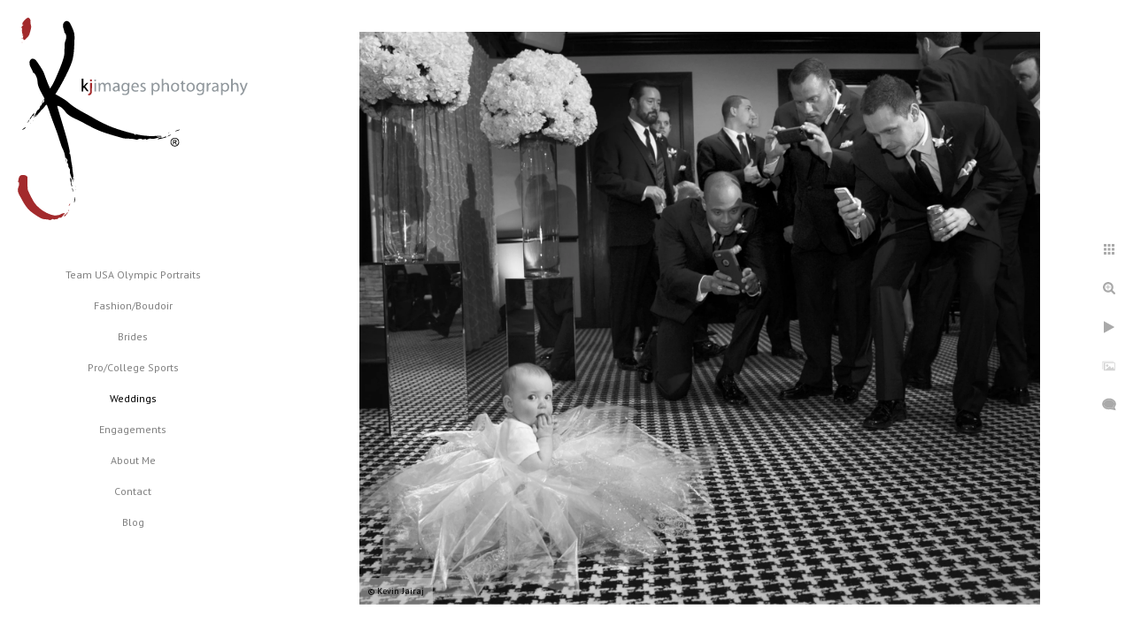

--- FILE ---
content_type: text/html; charset=utf-8
request_url: https://www.kjimages.com/weddings/tk25ujwmcmk
body_size: 11160
content:
<!DOCTYPE html><!-- site by Good Gallery, www.goodgallery.com --><html class="no-js GalleryPage"><head><title>Kevin Jairaj (KJImages)</title><link rel=dns-prefetch href=//cdn.goodgallery.com><link rel="shortcut icon" href=//cdn.goodgallery.com/f9b35b3a-77af-4226-891c-dc3d60f4f701/logo/2aqsiq7c/wydcjgkfqib.ico><link rel=icon href=//cdn.goodgallery.com/f9b35b3a-77af-4226-891c-dc3d60f4f701/logo/2aqsiq7c/wydcjgkfqib.svg sizes=any type=image/svg+xml><meta name=robots content=noarchive><link rel=canonical href=https://www.kjimages.com/weddings/tk25ujwmcmk><style>.YB:before{content:attr(data-c);display:block;height:150em}</style><link rel=stylesheet media=print onload="if(media!='all')media='all'" href=//cdn.goodgallery.com/f9b35b3a-77af-4226-891c-dc3d60f4f701/d/Desktop-fUHwEDx3D8Dntlg388llHQ-2-5AOafacAhnD9Sq8KWYkTQw.css><script src=//cdn.goodgallery.com/f9b35b3a-77af-4226-891c-dc3d60f4f701/p/bundle-2teHGVEHG23F7yH4EM4Vng-20250629021656.js></script><script src=//cdn.goodgallery.com/f9b35b3a-77af-4226-891c-dc3d60f4f701/d/PageData-374y1qs8-fd0d3f29-34c9-43fa-852b-24e06d59417b-5AOafacAhnD9Sq8KWYkTQw-2.js></script><!--[if lt IE 9]><script src=/admin/Scripts/jQuery.XDomainRequest.js></script><![endif]--><meta property=og:url content=https://www.kjimages.com/weddings/tk25ujwmcmk><meta property=og:type content=website><meta property=og:site_name content="Kevin Jairaj (KJImages)"><meta property=og:image content=https://cdn.goodgallery.com/f9b35b3a-77af-4226-891c-dc3d60f4f701/r/1024/2aqt3ndh/tk25ujwmcmk.jpg><meta property=og:title content="Kevin Jairaj (KJImages)"><meta property=og:description><script type=application/ld+json>{ "@context": "https://schema.org", "@type": "Organization", "url": "https://www.kjimages.com", "logo": "https://logocdn.goodgallery.com/f9b35b3a-77af-4226-891c-dc3d60f4f701/520x0/2aqsiq98/igwa50eth4h.png" }</script><script type=application/ld+json>{ "@context": "http://schema.org", "@type": "BreadcrumbList", "itemListElement": [ { "@type": "ListItem", "position": "1", "item": { "@id": "https://www.kjimages.com/", "name": "Home" } }, { "@type": "ListItem", "position": "2", "item": { "@id": "https://www.kjimages.com/weddings", "name": "Weddings" } } ] }</script><style data-id=inline>html.js,html.js body{margin:0;padding:0}.elementContainer img{width:100%}ul.GalleryUIMenu{list-style:none;margin:0;padding:0}ul.GalleryUIMenu a{text-decoration:none}ul.GalleryUIMenu li{position:relative;white-space:nowrap}.GalleryUISiteNavigation{background-color:rgba(255,255,255,1);width:300px}.GalleryUIMenuTopLevel .GalleryUIMenu{display:inline-block}ul.GalleryUIMenu li,div.GalleryUIMenuSubMenuDiv li{text-transform:none}.GalleryUIMenuTopLevel .GalleryUIMenu > li{padding:10px 15px 10px 15px;border:0 solid #FFFFFF;border-left-width:0;border-top-width:0;white-space:normal;text-align:center}.GalleryUIMenu > li{color:#808080;background-color:rgba(255,255,255,1);font-size:12px;;position:relative}.GalleryUIMenu > li > a{color:#808080}.GalleryUIMenu > li.Active > a{color:#000000}.GalleryUIMenu > li.Active{color:#000000;background-color:rgba(255,255,255,1)}span.SubMenuArrow,span.SubMenuArrowLeft,span.SubMenuArrowRight,span.SubMenuArrowUp,span.SubMenuArrowDown{display:block;position:absolute;top:50%;right:10px;margin-top:-6px;height:12px;width:12px;background-color:transparent}span.SubMenuArrowSizing{display:inline-block;width:22px;height:12px;opacity:0;margin-right:-2px}.GalleryUISiteNavigation{position:fixed;top:0;left:0}.GalleryUIMenuTopLevel .GalleryUIMenu{width:300px}.GalleryUISiteNavigation{height:100%}html{font-family:'PT Sans',sans-serif}html:not(.wf-active){font-family:sans-serif}.GalleryUIMenu,.GalleryUIMenu a{font-family:'PT Sans',sans-serif}html:not(.wf-active) .GalleryUIMenu,html:not(.wf-active) .GalleryUIMenu a{font-family:sans-serif}.PageTemplateText,.CaptionContainer,.PageInformationArea,.GGTextContent{font-family:'PT Sans',sans-serif}html:not(.wf-active) .PageTemplateText,html:not(.wf-active) .CaptionContainer,html:not(.wf-active) .PageInformationArea,html:not(.wf-active) .GGTextContent{font-family:sans-serif}h1,h2,h3,h4,h5,h6{font-family:'PT Sans',sans-serif;font-weight:700}html:not(.wf-active) h1,html:not(.wf-active) h2,html:not(.wf-active) h3,html:not(.wf-active) h4,html:not(.wf-active) h5,html:not(.wf-active) h6{font-family:sans-serif}.GalleryUIContainer .NameMark{font-family:'PT Sans',sans-serif}html:not(.wf-active) .GalleryUIContainer .NameMark{font-family:sans-serif}.GalleryMenuContent .GGMenuPageHeading{font-family:'PT Sans',sans-serif}html:not(.wf-active) .GalleryMenuContent .GGMenuPageHeading{font-family:sans-serif}.GMLabel{font-family:'PT Sans',sans-serif}html:not(.wf-active) .GMLabel{font-family:sans-serif}.GMTagline{font-family:'PT Sans',sans-serif}html:not(.wf-active) .GMTagline{font-family:sans-serif}div.GGForm label.SectionHeading{font-family:'PT Sans',sans-serif}html:not(.wf-active) div.GGForm label.SectionHeading{font-family:sans-serif}.GGHamburgerMenuLabel{font-family:'PT Sans',sans-serif}html:not(.wf-active) .GGHamburgerMenuLabel{font-family:sans-serif}h2{font-family:'PT Sans',sans-serif;font-weight:700}html:not(.wf-active) h2{font-family:sans-serif}h3{font-family:'PT Sans',sans-serif;font-weight:700}html:not(.wf-active) h3{font-family:sans-serif}h4{font-family:'PT Sans',sans-serif;font-weight:700}html:not(.wf-active) h4{font-family:sans-serif}h5{font-family:'PT Sans',sans-serif;font-weight:700}html:not(.wf-active) h5{font-family:sans-serif}h6{font-family:'PT Sans',sans-serif;font-weight:700}html:not(.wf-active) h6{font-family:sans-serif}h1{line-height:1.45;text-transform:none;text-align:left;letter-spacing:0}h2{line-height:1.45;text-transform:none;text-align:left;letter-spacing:0}h3{line-height:1.45;text-transform:none;text-align:left;letter-spacing:0}h4{line-height:1.45;text-transform:none;text-align:left;letter-spacing:0}h5{line-height:1.45;text-transform:none;text-align:left;letter-spacing:0}h6{line-height:1.45;text-transform:none;text-align:left;letter-spacing:0}.PageTemplateText,.CaptionContainer,.PageInformationArea,.GGTextContent{line-height:1.45;text-transform:none;text-align:left}ul.GGBottomNavigation span{font-family:'PT Sans',sans-serif}html:not(.wf-active) ul.GGBottomNavigation span{font-family:sans-serif}.GGTextContent .GGBreadCrumbs .GGBreadCrumb,.GGTextContent .GGBreadCrumb span{font-family:'PT Sans',sans-serif}html:not(.wf-active) .GGTextContent .GGBreadCrumbs .GGBreadCrumb,html:not(.wf-active) .GGTextContent .GGBreadCrumb span{font-family:sans-serif}</style><body data-page-type=gallery class=GalleryUIContainer data-page-id=fd0d3f29-34c9-43fa-852b-24e06d59417b data-tags="" data-menu-hash=5AOafacAhnD9Sq8KWYkTQw data-settings-hash=fUHwEDx3D8Dntlg388llHQ data-fotomotoid="" data-imglocation="//cdn.goodgallery.com/f9b35b3a-77af-4226-891c-dc3d60f4f701/" data-cdn=//cdn.goodgallery.com/f9b35b3a-77af-4226-891c-dc3d60f4f701 data-stoken=374y1qs8 data-settingstemplateid=""><div class=GalleryUIContentParent data-pretagged=true><div class=GalleryUIContentContainer data-pretagged=true><div class=GalleryUIContent data-pretagged=true><div class=CanvasContainer data-id=tk25ujwmcmk data-pretagged=true style=overflow:hidden><div class=imgContainer style=position:absolute><div class=dummy style=padding-top:84.242%></div><div class=elementContainer style=position:absolute;top:0;bottom:0;left:0;right:0;overflow:hidden><picture><source type=image/webp sizes=132vw srcset="//cdn.goodgallery.com/f9b35b3a-77af-4226-891c-dc3d60f4f701/r/0200/2aqt3ndh/tk25ujwmcmk.webp 200w, //cdn.goodgallery.com/f9b35b3a-77af-4226-891c-dc3d60f4f701/r/0300/2aqt3ndh/tk25ujwmcmk.webp 300w, //cdn.goodgallery.com/f9b35b3a-77af-4226-891c-dc3d60f4f701/r/0480/2aqt3ndh/tk25ujwmcmk.webp 480w, //cdn.goodgallery.com/f9b35b3a-77af-4226-891c-dc3d60f4f701/r/0640/2aqt3ndh/tk25ujwmcmk.webp 640w, //cdn.goodgallery.com/f9b35b3a-77af-4226-891c-dc3d60f4f701/r/0800/2aqt3ndh/tk25ujwmcmk.webp 800w, //cdn.goodgallery.com/f9b35b3a-77af-4226-891c-dc3d60f4f701/r/1024/2aqt3ndh/tk25ujwmcmk.webp 1024w, //cdn.goodgallery.com/f9b35b3a-77af-4226-891c-dc3d60f4f701/r/1280/2aqt3ndh/tk25ujwmcmk.webp 1280w, //cdn.goodgallery.com/f9b35b3a-77af-4226-891c-dc3d60f4f701/r/1600/2aqt3ndh/tk25ujwmcmk.webp 1600w, //cdn.goodgallery.com/f9b35b3a-77af-4226-891c-dc3d60f4f701/r/1920/2aqt3ndh/tk25ujwmcmk.webp 1920w, //cdn.goodgallery.com/f9b35b3a-77af-4226-891c-dc3d60f4f701/r/2560/2aqt3ndh/tk25ujwmcmk.webp 2560w"><source type=image/jpeg sizes=132vw srcset="//cdn.goodgallery.com/f9b35b3a-77af-4226-891c-dc3d60f4f701/r/0200/2aqt3ndh/tk25ujwmcmk.jpg 200w, //cdn.goodgallery.com/f9b35b3a-77af-4226-891c-dc3d60f4f701/r/0300/2aqt3ndh/tk25ujwmcmk.jpg 300w, //cdn.goodgallery.com/f9b35b3a-77af-4226-891c-dc3d60f4f701/r/0480/2aqt3ndh/tk25ujwmcmk.jpg 480w, //cdn.goodgallery.com/f9b35b3a-77af-4226-891c-dc3d60f4f701/r/0640/2aqt3ndh/tk25ujwmcmk.jpg 640w, //cdn.goodgallery.com/f9b35b3a-77af-4226-891c-dc3d60f4f701/r/0800/2aqt3ndh/tk25ujwmcmk.jpg 800w, //cdn.goodgallery.com/f9b35b3a-77af-4226-891c-dc3d60f4f701/r/1024/2aqt3ndh/tk25ujwmcmk.jpg 1024w, //cdn.goodgallery.com/f9b35b3a-77af-4226-891c-dc3d60f4f701/r/1280/2aqt3ndh/tk25ujwmcmk.jpg 1280w, //cdn.goodgallery.com/f9b35b3a-77af-4226-891c-dc3d60f4f701/r/1600/2aqt3ndh/tk25ujwmcmk.jpg 1600w, //cdn.goodgallery.com/f9b35b3a-77af-4226-891c-dc3d60f4f701/r/1920/2aqt3ndh/tk25ujwmcmk.jpg 1920w, //cdn.goodgallery.com/f9b35b3a-77af-4226-891c-dc3d60f4f701/r/2560/2aqt3ndh/tk25ujwmcmk.jpg 2560w"><img src=//cdn.goodgallery.com/f9b35b3a-77af-4226-891c-dc3d60f4f701/r/1024/2aqt3ndh/tk25ujwmcmk.jpg draggable=false alt="" srcset="//cdn.goodgallery.com/f9b35b3a-77af-4226-891c-dc3d60f4f701/r/1024/2aqt3ndh/tk25ujwmcmk.jpg, //cdn.goodgallery.com/f9b35b3a-77af-4226-891c-dc3d60f4f701/r/2560/2aqt3ndh/tk25ujwmcmk.jpg 2x" loading=lazy></picture></div></div></div></div></div><div class=prev></div><div class=next></div><span class="prev SingleImageHidden"></span><span class="next SingleImageHidden"></span><div class=GalleryUIThumbnailPanelContainerParent></div></div><div class=GalleryUISiteNavigation><a href="/" class=NavigationLogoTarget><img src="[data-uri]" alt="Kevin Jairaj (KJImages)" title="Kevin Jairaj (KJImages)" border=0 style="padding:20px 20px 40px 20px" height=229 width=260></a><div class=GalleryUIMenuTopLevel data-predefined=true><div class=GalleryUIMenuContainer data-predefined=true><ul class=GalleryUIMenu data-predefined=true><li data-pid=f8fb02f4-c799-4f74-86d8-901babe9f402><a href=/team-usa-olympic-portraits>Team USA Olympic Portraits</a><li data-pid=251792ea-153a-4d72-ae13-ae7befde1476><a href=/fashion-boudoir>Fashion/Boudoir</a><li data-pid=12e1aca9-980f-4ebb-9bb4-f0c113cecc10><a href=/brides>Brides</a><li data-pid=62e32142-b27e-418b-97d3-a036c7eac332><a href=/pro-college-sports>Pro/College Sports</a><li data-pid=fd0d3f29-34c9-43fa-852b-24e06d59417b><a href=/weddings>Weddings</a><li data-pid=2a7401ea-3d98-4fa3-9424-e80dc81a7dd9><a href=/engagements>Engagements</a><li data-pid=d746f9d0-9b9c-410e-958b-7ceb9cd6361d><a href=/about-me>About Me</a><li data-pid=c1ef87bb-c732-4211-99c8-ebf5e8d5b369><a href=/contact>Contact</a><li data-pid=f4d845a5-81d4-45d5-8dee-745757744bf0><a href="/blog/">Blog</a></ul></div></div></div><div class="GGCaption YB"><div class="CaptionContainer GGTextContent"><span><div class=GGBreadCrumbs><div class=GGBreadCrumb><a href="/" title="Kevin Jairaj (KJImages)"><span>Home</span></a> »</div><div class=GGBreadCrumb><span>Weddings</span></div></div>Michael and Kesli<ul class=GGBottomNavigation><li><a href=/team-usa-olympic-portraits title="Team USA Olympic Portraits"><span>Team&nbsp;USA&nbsp;Olympic&nbsp;Portraits</span></a><li><a href=/fashion-boudoir title=Fashion/Boudoir><span>Fashion/Boudoir</span></a><li><a href=/brides title=Brides><span>Brides</span></a><li><a href=/pro-college-sports title="Pro/College Sports"><span>Pro/College&nbsp;Sports</span></a><li><span>Weddings</span><li><a href=/engagements title=Engagements><span>Engagements</span></a><li><a href=/about-me title="About Me"><span>About&nbsp;Me</span></a><li><a href=/contact title="Contact Me"><span>Contact</span></a><li><a href="/blog/" title=Blog><span>Blog</span></a></ul></span></div></div>

--- FILE ---
content_type: text/html; charset=utf-8
request_url: https://www.kjimages.com/weddings?IsAjax=1
body_size: 27382
content:
<!DOCTYPE html><!-- site by Good Gallery, www.goodgallery.com -->
<html class="no-js GalleryPage ">
<head>
<title>Kevin Jairaj (KJImages)</title>
<link rel="dns-prefetch" href="//cdn.goodgallery.com" />
<link rel="shortcut icon" href="//cdn.goodgallery.com/f9b35b3a-77af-4226-891c-dc3d60f4f701/logo/2aqsiq7c/wydcjgkfqib.ico" />
<link rel="icon" href="//cdn.goodgallery.com/f9b35b3a-77af-4226-891c-dc3d60f4f701/logo/2aqsiq7c/wydcjgkfqib.svg" sizes="any" type="image/svg+xml" />

 <meta name="robots" content="noarchive" /> 	 <link rel="canonical" href="https://www.kjimages.com/weddings" />
 <style type="text/css">.YB:before{content: attr(data-c);display: block;height: 150em;}</style><link rel="stylesheet" type="text/css" media="print" onload="if(media!='all')media='all'" href="//cdn.goodgallery.com/f9b35b3a-77af-4226-891c-dc3d60f4f701/d/Desktop-fUHwEDx3D8Dntlg388llHQ-2-5AOafacAhnD9Sq8KWYkTQw.css" />
<script type="text/javascript" src="//cdn.goodgallery.com/f9b35b3a-77af-4226-891c-dc3d60f4f701/p/bundle-2teHGVEHG23F7yH4EM4Vng-20250629021656.js"></script>
<script type="text/javascript" src="//cdn.goodgallery.com/f9b35b3a-77af-4226-891c-dc3d60f4f701/d/PageData-374y1qs8-fd0d3f29-34c9-43fa-852b-24e06d59417b-5AOafacAhnD9Sq8KWYkTQw-2.js"></script>
<!--[if lt IE 9]><script type="text/javascript" src="/admin/Scripts/jQuery.XDomainRequest.js"></script><![endif]-->

<meta property="og:url" content="https://www.kjimages.com/weddings" />
<meta property="og:type" content="website" />
<meta property="og:site_name" content="Kevin Jairaj (KJImages)" />
<meta property="og:image" content="https://cdn.goodgallery.com/f9b35b3a-77af-4226-891c-dc3d60f4f701/s/0200/2aqt3n54/wvccbl1u2ob.jpg"/><meta property="og:image" content="https://cdn.goodgallery.com/f9b35b3a-77af-4226-891c-dc3d60f4f701/s/0200/2aqt3n7m/imotga3yl1t.jpg"/><meta property="og:image" content="https://cdn.goodgallery.com/f9b35b3a-77af-4226-891c-dc3d60f4f701/s/0200/2aqt3n7l/czh2toqkea0.jpg"/><meta property="og:image" content="https://cdn.goodgallery.com/f9b35b3a-77af-4226-891c-dc3d60f4f701/s/0200/2aqt3n7v/n34bxynjgq1.jpg"/><meta property="og:image" content="https://cdn.goodgallery.com/f9b35b3a-77af-4226-891c-dc3d60f4f701/s/0200/2aqt3n7v/xojqnci4rre.jpg"/><meta property="og:image" content="https://cdn.goodgallery.com/f9b35b3a-77af-4226-891c-dc3d60f4f701/s/0200/2aqt3n7x/vvian4xuegs.jpg"/><meta property="og:image" content="https://cdn.goodgallery.com/f9b35b3a-77af-4226-891c-dc3d60f4f701/s/0200/2aqt3n82/ka4zxq1jldf.jpg"/><meta property="og:image" content="https://cdn.goodgallery.com/f9b35b3a-77af-4226-891c-dc3d60f4f701/s/0200/2aqt3n9q/21rrhp0etrk.jpg"/><meta property="og:image" content="https://cdn.goodgallery.com/f9b35b3a-77af-4226-891c-dc3d60f4f701/s/0200/2aqygt6w/vwtl4gnjo4l.jpg"/><meta property="og:image" content="https://cdn.goodgallery.com/f9b35b3a-77af-4226-891c-dc3d60f4f701/s/0200/2aqt3nab/g342kb22lva.jpg"/><meta property="og:image" content="https://cdn.goodgallery.com/f9b35b3a-77af-4226-891c-dc3d60f4f701/s/0200/2aqt3nak/sdktli4qkzv.jpg"/><meta property="og:image" content="https://cdn.goodgallery.com/f9b35b3a-77af-4226-891c-dc3d60f4f701/s/0200/2aqygt7c/l4bvfdftfmo.jpg"/><meta property="og:image" content="https://cdn.goodgallery.com/f9b35b3a-77af-4226-891c-dc3d60f4f701/s/0200/2aqt3nau/txnrhx10mx4.jpg"/><meta property="og:image" content="https://cdn.goodgallery.com/f9b35b3a-77af-4226-891c-dc3d60f4f701/s/0200/2aqt3ncb/4n4j1xcsaxi.jpg"/><meta property="og:image" content="https://cdn.goodgallery.com/f9b35b3a-77af-4226-891c-dc3d60f4f701/s/0200/2aqygt81/ihpphxsmphe.jpg"/><meta property="og:image" content="https://cdn.goodgallery.com/f9b35b3a-77af-4226-891c-dc3d60f4f701/s/0200/2aqt3ncl/hawzxwfsxik.jpg"/><meta property="og:image" content="https://cdn.goodgallery.com/f9b35b3a-77af-4226-891c-dc3d60f4f701/s/0200/2aqt3ncu/qoiw2kx5ghl.jpg"/><meta property="og:image" content="https://cdn.goodgallery.com/f9b35b3a-77af-4226-891c-dc3d60f4f701/s/0200/2aqt3ndc/vy5gr1f1x0c.jpg"/><meta property="og:image" content="https://cdn.goodgallery.com/f9b35b3a-77af-4226-891c-dc3d60f4f701/s/0200/2aqt3ndh/tk25ujwmcmk.jpg"/><meta property="og:image" content="https://cdn.goodgallery.com/f9b35b3a-77af-4226-891c-dc3d60f4f701/s/0200/2aqygtb5/el55icoxie4.jpg"/><meta property="og:image" content="https://cdn.goodgallery.com/f9b35b3a-77af-4226-891c-dc3d60f4f701/s/0200/2aqygtcz/eex00jnctrs.jpg"/><meta property="og:image" content="https://cdn.goodgallery.com/f9b35b3a-77af-4226-891c-dc3d60f4f701/s/0200/2aqt3vcw/couple-marie-gabrielle-restaurant-dallas.jpg"/><meta property="og:image" content="https://cdn.goodgallery.com/f9b35b3a-77af-4226-891c-dc3d60f4f701/s/0200/2aqygtdn/ujyqe5xxoc4.jpg"/><meta property="og:image" content="https://cdn.goodgallery.com/f9b35b3a-77af-4226-891c-dc3d60f4f701/s/0200/2aqygtdz/a2hr41jjwyk.jpg"/><meta property="og:image" content="https://cdn.goodgallery.com/f9b35b3a-77af-4226-891c-dc3d60f4f701/s/0200/2aqygtfd/rbavezbcbhu.jpg"/><meta property="og:image" content="https://cdn.goodgallery.com/f9b35b3a-77af-4226-891c-dc3d60f4f701/s/0200/2aqygtfs/u3zwtnirkce.jpg"/><meta property="og:image" content="https://cdn.goodgallery.com/f9b35b3a-77af-4226-891c-dc3d60f4f701/s/0200/2aqygtg0/nthc4pglp0u.jpg"/><meta property="og:image" content="https://cdn.goodgallery.com/f9b35b3a-77af-4226-891c-dc3d60f4f701/s/0200/2aqt3ngd/rl15faobziv.jpg"/><meta property="og:image" content="https://cdn.goodgallery.com/f9b35b3a-77af-4226-891c-dc3d60f4f701/s/0200/2aqt3ngf/iosopzfmtiw.jpg"/><meta property="og:image" content="https://cdn.goodgallery.com/f9b35b3a-77af-4226-891c-dc3d60f4f701/s/0200/2aqt3nhp/yod313zs4pa.jpg"/><meta property="og:image" content="https://cdn.goodgallery.com/f9b35b3a-77af-4226-891c-dc3d60f4f701/s/0200/2aqt3nhu/o3wwlretfzs.jpg"/><meta property="og:image" content="https://cdn.goodgallery.com/f9b35b3a-77af-4226-891c-dc3d60f4f701/s/0200/2aqt3ni4/cl2dzlrmkvp.jpg"/><meta property="og:image" content="https://cdn.goodgallery.com/f9b35b3a-77af-4226-891c-dc3d60f4f701/s/0200/2aqt3nii/kw3hv0od5kp.jpg"/><meta property="og:image" content="https://cdn.goodgallery.com/f9b35b3a-77af-4226-891c-dc3d60f4f701/s/0200/2aqt3nim/q3tbdokpgtp.jpg"/><meta property="og:image" content="https://cdn.goodgallery.com/f9b35b3a-77af-4226-891c-dc3d60f4f701/s/0200/2aqt3nip/43qqny5ekrq.jpg"/><meta property="og:image" content="https://cdn.goodgallery.com/f9b35b3a-77af-4226-891c-dc3d60f4f701/s/0200/2aqt3niz/exl5bsmwbzx.jpg"/><script type="application/ld+json">{ "@context": "https://schema.org", "@type": "Organization", "url": "https://www.kjimages.com", "logo": "https://logocdn.goodgallery.com/f9b35b3a-77af-4226-891c-dc3d60f4f701/520x0/2aqsiq98/igwa50eth4h.png" }</script>
<script type="application/ld+json">{ "@context": "http://schema.org", "@type": "BreadcrumbList", "itemListElement": [ { "@type": "ListItem", "position": "1", "item": { "@id": "https://www.kjimages.com/", "name": "Home" } }, { "@type": "ListItem", "position": "2", "item": { "@id": "https://www.kjimages.com/weddings", "name": "Weddings" } } ] }</script>

<style type="text/css" data-id="inline">
html.js, html.js body {margin:0;padding:0;}
div.ThumbnailPanelThumbnailContainer div.Placeholder, div.ThumbnailPanelThumbnailContainer .CVThumb {position: absolute;left: 0px;top: 0px;height: 100%;width: 100%;border: 0px} div.ThumbnailPanelThumbnailContainer .CVThumb {text-align: center} div.ThumbnailPanelThumbnailContainer .CVThumb img {max-width: 100%;width: 100%;border: 0px} span.ThumbnailPanelEntityLoaded div.Placeholder {display: none;}
html.no-js .CVThumb img {opacity:0} div.ThumbnailPanelThumbnailContainer {overflow:hidden;position:absolute;top:0px;left:0px} .YB:before{content: attr(data-c);display: block;height: 150em;width:100%;background-color:#FFFFFF;position:fixed;z-index:9999;}
.GalleryUIThumbnailPanelContainerParent {background-color:#FFFFFF}
ul.GalleryUIMenu {list-style: none;margin: 0;padding: 0} ul.GalleryUIMenu a {text-decoration: none} ul.GalleryUIMenu li {position: relative; white-space: nowrap}
.GalleryUISiteNavigation {background-color: rgba(255, 255, 255, 1);width:300px}
.GalleryUIMenuTopLevel .GalleryUIMenu {display: inline-block} ul.GalleryUIMenu li, div.GalleryUIMenuSubMenuDiv li {text-transform:none}
.GalleryUIMenuTopLevel .GalleryUIMenu > li {padding: 10px 15px 10px 15px;border:0px solid #FFFFFF;border-left-width:0px;border-top-width:0px;white-space:normal;text-align:center}
.GalleryUIMenu > li {color:#808080;background-color:rgba(255, 255, 255, 1);font-size:12px;;position:relative}
.GalleryUIMenu > li > a {color:#808080} .GalleryUIMenu > li.Active > a {color:#000000}
.GalleryUIMenu > li.Active {color:#000000;background-color:rgba(255, 255, 255, 1)}
span.SubMenuArrow,span.SubMenuArrowLeft,span.SubMenuArrowRight,span.SubMenuArrowUp,span.SubMenuArrowDown {display:block;position:absolute;top:50%;right:10px;margin-top:-6px;height:12px;width:12px;background-color:transparent;} span.SubMenuArrowSizing {display:inline-block;width:22px;height:12px;opacity:0;margin-right:-2px;}

 .GalleryUISiteNavigation {position:fixed;top:0;left:0}
.GalleryUIMenuTopLevel .GalleryUIMenu {width:300px} .GalleryUISiteNavigation {height:100%}


html { font-family: 'PT Sans', sans-serif; } html:not(.wf-active) {font-family: sans-serif}
.GalleryUIMenu, .GalleryUIMenu a { font-family: 'PT Sans', sans-serif; } html:not(.wf-active) .GalleryUIMenu,html:not(.wf-active) .GalleryUIMenu a {font-family: sans-serif}
.PageTemplateText,.CaptionContainer,.PageInformationArea,.GGTextContent { font-family: 'PT Sans', sans-serif; } html:not(.wf-active) .PageTemplateText,html:not(.wf-active) .CaptionContainer,html:not(.wf-active) .PageInformationArea,html:not(.wf-active) .GGTextContent {font-family: sans-serif}
h1, h2, h3, h4, h5, h6 { font-family: 'PT Sans', sans-serif;font-weight:700; } html:not(.wf-active) h1,html:not(.wf-active) h2,html:not(.wf-active) h3,html:not(.wf-active) h4,html:not(.wf-active) h5,html:not(.wf-active) h6 {font-family: sans-serif}
.GalleryUIContainer .NameMark { font-family: 'PT Sans', sans-serif; } html:not(.wf-active) .GalleryUIContainer .NameMark {font-family: sans-serif}
.GalleryMenuContent .GGMenuPageHeading { font-family: 'PT Sans', sans-serif; } html:not(.wf-active) .GalleryMenuContent .GGMenuPageHeading {font-family: sans-serif}
.GMLabel { font-family: 'PT Sans', sans-serif; } html:not(.wf-active) .GMLabel {font-family: sans-serif}
.GMTagline { font-family: 'PT Sans', sans-serif; } html:not(.wf-active) .GMTagline {font-family: sans-serif}
div.GGForm label.SectionHeading { font-family: 'PT Sans', sans-serif; } html:not(.wf-active) div.GGForm label.SectionHeading {font-family: sans-serif}
.GGHamburgerMenuLabel { font-family: 'PT Sans', sans-serif; } html:not(.wf-active) .GGHamburgerMenuLabel {font-family: sans-serif}
h2 { font-family: 'PT Sans', sans-serif;font-weight:700; } html:not(.wf-active) h2 {font-family: sans-serif}
h3 { font-family: 'PT Sans', sans-serif;font-weight:700; } html:not(.wf-active) h3 {font-family: sans-serif}
h4 { font-family: 'PT Sans', sans-serif;font-weight:700; } html:not(.wf-active) h4 {font-family: sans-serif}
h5 { font-family: 'PT Sans', sans-serif;font-weight:700; } html:not(.wf-active) h5 {font-family: sans-serif}
h6 { font-family: 'PT Sans', sans-serif;font-weight:700; } html:not(.wf-active) h6 {font-family: sans-serif}
h1 { line-height: 1.45; text-transform: none; text-align: left; letter-spacing: 0px; }
h2 { line-height: 1.45; text-transform: none; text-align: left; letter-spacing: 0px;  }
h3 { line-height: 1.45; text-transform: none; text-align: left; letter-spacing: 0px; }
h4 { line-height: 1.45; text-transform: none; text-align: left; letter-spacing: 0px; }
h5 { line-height: 1.45; text-transform: none; text-align: left; letter-spacing: 0px; }
h6 { line-height: 1.45; text-transform: none; text-align: left; letter-spacing: 0px; }
.PageTemplateText,.CaptionContainer,.PageInformationArea,.GGTextContent { line-height: 1.45; text-transform: none; text-align: left; }
ul.GGBottomNavigation span { font-family: 'PT Sans', sans-serif; } html:not(.wf-active) ul.GGBottomNavigation span {font-family: sans-serif}
.GGTextContent .GGBreadCrumbs .GGBreadCrumb, .GGTextContent .GGBreadCrumb span { font-family: 'PT Sans', sans-serif; } html:not(.wf-active) .GGTextContent .GGBreadCrumbs .GGBreadCrumb,html:not(.wf-active) .GGTextContent .GGBreadCrumb span {font-family: sans-serif}




div.GalleryUIThumbnailPanelContainerParent {
    background-color: #FFFFFF;
}

div.GGThumbActualContainer div.ThumbnailPanelCaptionContainer {
    position: unset;
    left: unset;
    top: unset;
}

html.js.GalleryPage.ThumbnailPanelActive {
    overflow: visible;
}

    
    html.GalleryPage.ThumbnailPanelActive div.GalleryUISiteNavigation {
        position: fixed !important;
    }
    

html.ThumbnailPanelActive body {
    overflow: visible;
}

html.ThumbnailPanelActive div.GalleryUIContentParent {
    overflow: visible;
}

div.GalleryUIThumbnailPanelContainer div.GGThumbModernContainer > div.GGTextContent {
    position: relative;
}

div.GGThumbActualContainer div.ThumbEntityContainer div.ThumbAspectContainer {
}

div.GGThumbActualContainer div.ThumbEntityContainer div.ThumbAspectContainer {
    height: 0;
    overflow: hidden;
    position: relative;
    border-radius: 0%;
    border: 1px solid rgba(255, 255, 255, 1);
    background-color: rgba(255, 255, 255, 1);
    opacity: 1;

    -moz-transition: opacity 0.15s, background-color 0.15s, border-color 0.15s, color 0.15s;
    -webkit-transition: opacity 0.15s, background-color 0.15s, border-color 0.15s, color 0.15s;
    -o-transition: opacity: 0.15s, background-color 0.15s, border-color 0.15s, color 0.15s;
    transition: opacity 0.15s, background-color 0.15s, border-color 0.15s, color 0.15s;
}

div.GGThumbActualContainer div.ThumbAspectContainer > div,
div.GGThumbModernContainer div.ThumbAspectContainer > div {
    position: absolute;
    left: 0;
    top: 0;
    height: 100%;
    width: 100%;
}

div.GGThumbActualContainer div.ThumbAspectContainer img,
div.GGThumbModernContainer div.ThumbAspectContainer img {
    min-width: 100%;
    min-height: 100%;
}

div.GGThumbActualContainer div.ThumbAspectContainer div.icon {
    position: absolute;
    left: unset;
    top: unset;
    right: 5px;
    bottom: 5px;
    cursor: pointer;

    -webkit-border-radius: 15%;
    -moz-border-radius: 15%;
    border-radius: 15%;
    height: 34px;
    width: 34px;
    padding: 5px;
    -moz-box-sizing: border-box;
    box-sizing: border-box;
}

div.ThumbEntityContainer div.ThumbCaption {
    display: none;
    overflow: hidden;
    
    cursor: pointer;
    padding: 20px;
    font-size: 12px;
    color: rgba(128, 128, 128, 1);
    background-color: rgba(255, 255, 255, 0.75);
    border: 0px solid rgba(128, 128, 128, 0.75);
    border-top-width: 0px;

    -moz-transition: opacity 0.15s, background-color 0.15s, border-color 0.15s, color 0.15s;
    -webkit-transition: opacity 0.15s, background-color 0.15s, border-color 0.15s, color 0.15s;
    -o-transition: opacity: 0.15s, background-color 0.15s, border-color 0.15s, color 0.15s;
    transition: opacity 0.15s, background-color 0.15s, border-color 0.15s, color 0.15s;

}

div.ThumbEntityContainer.ShowCaptions div.ThumbCaption {
    display: block;
}

html.ThumbnailPanelActive .GGCaption {
    display: none;
}

    
div.GGThumbActualContainer {
    display: grid;
    grid-template-columns: repeat(5, 1fr);
    grid-column-gap: 20px;
    margin: 45px 0px 45px 0px;
}

div.GGThumbActualContainer div.ThumbEntityContainer + div {
    margin-top: 20px;
}

    
        
div.GGThumbActualContainer > div:nth-child(1) {
    grid-column-start: 1;
}
        
        
div.GGThumbActualContainer > div:nth-child(2) {
    grid-column-start: 2;
}
        
        
div.GGThumbActualContainer > div:nth-child(3) {
    grid-column-start: 3;
}
        
        
div.GGThumbActualContainer > div:nth-child(4) {
    grid-column-start: 4;
}
        
        
div.GGThumbActualContainer > div:nth-child(5) {
    grid-column-start: 5;
}
        

div.GGThumbModernContainer div.ThumbAspectContainer {
    height: 0;
    overflow: hidden;
    position: relative;
    border: 1px solid rgba(255, 255, 255, 1);
    opacity: 1;

	-moz-transition: opacity 0.15s, background-color 0.15s, border-color 0.15s, color 0.15s;
	-webkit-transition: opacity 0.15s, background-color 0.15s, border-color 0.15s, color 0.15s;
	-o-transition: opacity: 0.15s, background-color 0.15s, border-color 0.15s, color 0.15s;
	transition: opacity 0.15s, background-color 0.15s, border-color 0.15s, color 0.15s;
}

div.GGThumbModernContainer div.ThumbCoverImage {
    margin: 45px 0px 45px 0px;
}

@media (hover: hover) {
    div.GGThumbActualContainer div.ThumbEntityContainer:hover div.ThumbAspectContainer {
        opacity: 0.95;
        border-color: rgba(128, 128, 128, 1);
    }

    div.ThumbEntityContainer:hover div.ThumbCaption {
        color: rgba(0, 0, 0, 1);
        background-color: rgba(211, 211, 211, 1);
        border-color: rgba(0, 0, 0, 1);
    }

    div.GGThumbModernContainer div.ThumbCoverImage:hover div.ThumbAspectContainer {
        opacity: 0.95;
        border-color: rgba(128, 128, 128, 1);
    }
}
</style>
</head>
<body data-page-type="gallery" class="GalleryUIContainer" data-page-id="fd0d3f29-34c9-43fa-852b-24e06d59417b" data-tags="" data-menu-hash="5AOafacAhnD9Sq8KWYkTQw" data-settings-hash="fUHwEDx3D8Dntlg388llHQ" data-fotomotoid="" data-imglocation="//cdn.goodgallery.com/f9b35b3a-77af-4226-891c-dc3d60f4f701/" data-cdn="//cdn.goodgallery.com/f9b35b3a-77af-4226-891c-dc3d60f4f701" data-stoken="374y1qs8" data-settingstemplateid="">
    <div class="GalleryUIContentParent YB" data-pretagged="true" style="position:absolute;height:100%;width:calc(100% - 300px);top:0px;left:300px;">
        <div class="GalleryUIContentContainer"></div>
        <div class="prev"></div><div class="next"></div><span class="prev SingleImageHidden"></span><span class="next SingleImageHidden"></span>
        <div class="GalleryUIThumbnailPanelContainerParent" style="opacity: 1;position: absolute;height: 100%;width: 100%;left: 0px;top: 0px;z-index: 550;transition: all 0s ease;">
            <div class="GalleryUIThumbnailPanelContainer">
                <div class="GGThumbModernContainer">


                    <div class="GGThumbActualContainer">
                                    
                        <div>
                                <div class="ThumbEntityContainer" data-id="wvccbl1u2ob" data-plink="wvccbl1u2ob"><a class="ThumbLink" href="/weddings/wvccbl1u2ob" title=""><div class="ThumbAspectContainer" style="padding-top:100%"><div><picture><source type="image/webp" sizes="calc((97vw - 380px) / 5)" srcset="//cdn.goodgallery.com/f9b35b3a-77af-4226-891c-dc3d60f4f701/s/0050/2aqt3n54/wvccbl1u2ob.webp 50w, //cdn.goodgallery.com/f9b35b3a-77af-4226-891c-dc3d60f4f701/s/0075/2aqt3n54/wvccbl1u2ob.webp 75w, //cdn.goodgallery.com/f9b35b3a-77af-4226-891c-dc3d60f4f701/s/0100/2aqt3n54/wvccbl1u2ob.webp 100w, //cdn.goodgallery.com/f9b35b3a-77af-4226-891c-dc3d60f4f701/s/0125/2aqt3n54/wvccbl1u2ob.webp 125w, //cdn.goodgallery.com/f9b35b3a-77af-4226-891c-dc3d60f4f701/s/0150/2aqt3n54/wvccbl1u2ob.webp 150w, //cdn.goodgallery.com/f9b35b3a-77af-4226-891c-dc3d60f4f701/s/0175/2aqt3n54/wvccbl1u2ob.webp 175w, //cdn.goodgallery.com/f9b35b3a-77af-4226-891c-dc3d60f4f701/s/0200/2aqt3n54/wvccbl1u2ob.webp 200w, //cdn.goodgallery.com/f9b35b3a-77af-4226-891c-dc3d60f4f701/s/0225/2aqt3n54/wvccbl1u2ob.webp 225w, //cdn.goodgallery.com/f9b35b3a-77af-4226-891c-dc3d60f4f701/s/0250/2aqt3n54/wvccbl1u2ob.webp 250w, //cdn.goodgallery.com/f9b35b3a-77af-4226-891c-dc3d60f4f701/s/0275/2aqt3n54/wvccbl1u2ob.webp 275w, //cdn.goodgallery.com/f9b35b3a-77af-4226-891c-dc3d60f4f701/s/0300/2aqt3n54/wvccbl1u2ob.webp 300w, //cdn.goodgallery.com/f9b35b3a-77af-4226-891c-dc3d60f4f701/s/0350/2aqt3n54/wvccbl1u2ob.webp 350w, //cdn.goodgallery.com/f9b35b3a-77af-4226-891c-dc3d60f4f701/s/0400/2aqt3n54/wvccbl1u2ob.webp 400w, //cdn.goodgallery.com/f9b35b3a-77af-4226-891c-dc3d60f4f701/s/0450/2aqt3n54/wvccbl1u2ob.webp 450w, //cdn.goodgallery.com/f9b35b3a-77af-4226-891c-dc3d60f4f701/s/0500/2aqt3n54/wvccbl1u2ob.webp 500w, //cdn.goodgallery.com/f9b35b3a-77af-4226-891c-dc3d60f4f701/s/0550/2aqt3n54/wvccbl1u2ob.webp 550w" /><source type="image/jpeg" sizes="calc((97vw - 380px) / 5)" srcset="//cdn.goodgallery.com/f9b35b3a-77af-4226-891c-dc3d60f4f701/s/0050/2aqt3n54/wvccbl1u2ob.jpg 50w, //cdn.goodgallery.com/f9b35b3a-77af-4226-891c-dc3d60f4f701/s/0075/2aqt3n54/wvccbl1u2ob.jpg 75w, //cdn.goodgallery.com/f9b35b3a-77af-4226-891c-dc3d60f4f701/s/0100/2aqt3n54/wvccbl1u2ob.jpg 100w, //cdn.goodgallery.com/f9b35b3a-77af-4226-891c-dc3d60f4f701/s/0125/2aqt3n54/wvccbl1u2ob.jpg 125w, //cdn.goodgallery.com/f9b35b3a-77af-4226-891c-dc3d60f4f701/s/0150/2aqt3n54/wvccbl1u2ob.jpg 150w, //cdn.goodgallery.com/f9b35b3a-77af-4226-891c-dc3d60f4f701/s/0175/2aqt3n54/wvccbl1u2ob.jpg 175w, //cdn.goodgallery.com/f9b35b3a-77af-4226-891c-dc3d60f4f701/s/0200/2aqt3n54/wvccbl1u2ob.jpg 200w, //cdn.goodgallery.com/f9b35b3a-77af-4226-891c-dc3d60f4f701/s/0225/2aqt3n54/wvccbl1u2ob.jpg 225w, //cdn.goodgallery.com/f9b35b3a-77af-4226-891c-dc3d60f4f701/s/0250/2aqt3n54/wvccbl1u2ob.jpg 250w, //cdn.goodgallery.com/f9b35b3a-77af-4226-891c-dc3d60f4f701/s/0275/2aqt3n54/wvccbl1u2ob.jpg 275w, //cdn.goodgallery.com/f9b35b3a-77af-4226-891c-dc3d60f4f701/s/0300/2aqt3n54/wvccbl1u2ob.jpg 300w, //cdn.goodgallery.com/f9b35b3a-77af-4226-891c-dc3d60f4f701/s/0350/2aqt3n54/wvccbl1u2ob.jpg 350w, //cdn.goodgallery.com/f9b35b3a-77af-4226-891c-dc3d60f4f701/s/0400/2aqt3n54/wvccbl1u2ob.jpg 400w, //cdn.goodgallery.com/f9b35b3a-77af-4226-891c-dc3d60f4f701/s/0450/2aqt3n54/wvccbl1u2ob.jpg 450w, //cdn.goodgallery.com/f9b35b3a-77af-4226-891c-dc3d60f4f701/s/0500/2aqt3n54/wvccbl1u2ob.jpg 500w, //cdn.goodgallery.com/f9b35b3a-77af-4226-891c-dc3d60f4f701/s/0550/2aqt3n54/wvccbl1u2ob.jpg 550w" /><img src="//cdn.goodgallery.com/f9b35b3a-77af-4226-891c-dc3d60f4f701/s/0400/2aqt3n54/wvccbl1u2ob.jpg" nopin="nopin" draggable="false" alt="" title="" srcset="//cdn.goodgallery.com/f9b35b3a-77af-4226-891c-dc3d60f4f701/s/0550/2aqt3n54/wvccbl1u2ob.jpg, //cdn.goodgallery.com/f9b35b3a-77af-4226-891c-dc3d60f4f701/s/0550/2aqt3n54/wvccbl1u2ob.jpg 2x" /></picture></div></div></a></div>
                                <div class="ThumbEntityContainer" data-id="vvian4xuegs" data-plink="vvian4xuegs"><a class="ThumbLink" href="/weddings/vvian4xuegs" title=""><div class="ThumbAspectContainer" style="padding-top:100%"><div><picture><source type="image/webp" sizes="calc((97vw - 380px) / 5)" srcset="//cdn.goodgallery.com/f9b35b3a-77af-4226-891c-dc3d60f4f701/s/0050/2aqt3n7x/vvian4xuegs.webp 50w, //cdn.goodgallery.com/f9b35b3a-77af-4226-891c-dc3d60f4f701/s/0075/2aqt3n7x/vvian4xuegs.webp 75w, //cdn.goodgallery.com/f9b35b3a-77af-4226-891c-dc3d60f4f701/s/0100/2aqt3n7x/vvian4xuegs.webp 100w, //cdn.goodgallery.com/f9b35b3a-77af-4226-891c-dc3d60f4f701/s/0125/2aqt3n7x/vvian4xuegs.webp 125w, //cdn.goodgallery.com/f9b35b3a-77af-4226-891c-dc3d60f4f701/s/0150/2aqt3n7x/vvian4xuegs.webp 150w, //cdn.goodgallery.com/f9b35b3a-77af-4226-891c-dc3d60f4f701/s/0175/2aqt3n7x/vvian4xuegs.webp 175w, //cdn.goodgallery.com/f9b35b3a-77af-4226-891c-dc3d60f4f701/s/0200/2aqt3n7x/vvian4xuegs.webp 200w, //cdn.goodgallery.com/f9b35b3a-77af-4226-891c-dc3d60f4f701/s/0225/2aqt3n7x/vvian4xuegs.webp 225w, //cdn.goodgallery.com/f9b35b3a-77af-4226-891c-dc3d60f4f701/s/0250/2aqt3n7x/vvian4xuegs.webp 250w, //cdn.goodgallery.com/f9b35b3a-77af-4226-891c-dc3d60f4f701/s/0275/2aqt3n7x/vvian4xuegs.webp 275w, //cdn.goodgallery.com/f9b35b3a-77af-4226-891c-dc3d60f4f701/s/0300/2aqt3n7x/vvian4xuegs.webp 300w, //cdn.goodgallery.com/f9b35b3a-77af-4226-891c-dc3d60f4f701/s/0350/2aqt3n7x/vvian4xuegs.webp 350w, //cdn.goodgallery.com/f9b35b3a-77af-4226-891c-dc3d60f4f701/s/0400/2aqt3n7x/vvian4xuegs.webp 400w, //cdn.goodgallery.com/f9b35b3a-77af-4226-891c-dc3d60f4f701/s/0450/2aqt3n7x/vvian4xuegs.webp 450w" /><source type="image/jpeg" sizes="calc((97vw - 380px) / 5)" srcset="//cdn.goodgallery.com/f9b35b3a-77af-4226-891c-dc3d60f4f701/s/0050/2aqt3n7x/vvian4xuegs.jpg 50w, //cdn.goodgallery.com/f9b35b3a-77af-4226-891c-dc3d60f4f701/s/0075/2aqt3n7x/vvian4xuegs.jpg 75w, //cdn.goodgallery.com/f9b35b3a-77af-4226-891c-dc3d60f4f701/s/0100/2aqt3n7x/vvian4xuegs.jpg 100w, //cdn.goodgallery.com/f9b35b3a-77af-4226-891c-dc3d60f4f701/s/0125/2aqt3n7x/vvian4xuegs.jpg 125w, //cdn.goodgallery.com/f9b35b3a-77af-4226-891c-dc3d60f4f701/s/0150/2aqt3n7x/vvian4xuegs.jpg 150w, //cdn.goodgallery.com/f9b35b3a-77af-4226-891c-dc3d60f4f701/s/0175/2aqt3n7x/vvian4xuegs.jpg 175w, //cdn.goodgallery.com/f9b35b3a-77af-4226-891c-dc3d60f4f701/s/0200/2aqt3n7x/vvian4xuegs.jpg 200w, //cdn.goodgallery.com/f9b35b3a-77af-4226-891c-dc3d60f4f701/s/0225/2aqt3n7x/vvian4xuegs.jpg 225w, //cdn.goodgallery.com/f9b35b3a-77af-4226-891c-dc3d60f4f701/s/0250/2aqt3n7x/vvian4xuegs.jpg 250w, //cdn.goodgallery.com/f9b35b3a-77af-4226-891c-dc3d60f4f701/s/0275/2aqt3n7x/vvian4xuegs.jpg 275w, //cdn.goodgallery.com/f9b35b3a-77af-4226-891c-dc3d60f4f701/s/0300/2aqt3n7x/vvian4xuegs.jpg 300w, //cdn.goodgallery.com/f9b35b3a-77af-4226-891c-dc3d60f4f701/s/0350/2aqt3n7x/vvian4xuegs.jpg 350w, //cdn.goodgallery.com/f9b35b3a-77af-4226-891c-dc3d60f4f701/s/0400/2aqt3n7x/vvian4xuegs.jpg 400w, //cdn.goodgallery.com/f9b35b3a-77af-4226-891c-dc3d60f4f701/s/0450/2aqt3n7x/vvian4xuegs.jpg 450w" /><img src="//cdn.goodgallery.com/f9b35b3a-77af-4226-891c-dc3d60f4f701/s/0400/2aqt3n7x/vvian4xuegs.jpg" nopin="nopin" draggable="false" alt="" title="" srcset="//cdn.goodgallery.com/f9b35b3a-77af-4226-891c-dc3d60f4f701/s/0450/2aqt3n7x/vvian4xuegs.jpg, //cdn.goodgallery.com/f9b35b3a-77af-4226-891c-dc3d60f4f701/s/0450/2aqt3n7x/vvian4xuegs.jpg 2x" loading="lazy" /></picture></div></div></a></div>
                                <div class="ThumbEntityContainer" data-id="sdktli4qkzv" data-plink="sdktli4qkzv"><a class="ThumbLink" href="/weddings/sdktli4qkzv" title=""><div class="ThumbAspectContainer" style="padding-top:100%"><div><picture><source type="image/webp" sizes="calc((97vw - 380px) / 5)" srcset="//cdn.goodgallery.com/f9b35b3a-77af-4226-891c-dc3d60f4f701/s/0050/2aqt3nak/sdktli4qkzv.webp 50w, //cdn.goodgallery.com/f9b35b3a-77af-4226-891c-dc3d60f4f701/s/0075/2aqt3nak/sdktli4qkzv.webp 75w, //cdn.goodgallery.com/f9b35b3a-77af-4226-891c-dc3d60f4f701/s/0100/2aqt3nak/sdktli4qkzv.webp 100w, //cdn.goodgallery.com/f9b35b3a-77af-4226-891c-dc3d60f4f701/s/0125/2aqt3nak/sdktli4qkzv.webp 125w, //cdn.goodgallery.com/f9b35b3a-77af-4226-891c-dc3d60f4f701/s/0150/2aqt3nak/sdktli4qkzv.webp 150w, //cdn.goodgallery.com/f9b35b3a-77af-4226-891c-dc3d60f4f701/s/0175/2aqt3nak/sdktli4qkzv.webp 175w, //cdn.goodgallery.com/f9b35b3a-77af-4226-891c-dc3d60f4f701/s/0200/2aqt3nak/sdktli4qkzv.webp 200w, //cdn.goodgallery.com/f9b35b3a-77af-4226-891c-dc3d60f4f701/s/0225/2aqt3nak/sdktli4qkzv.webp 225w, //cdn.goodgallery.com/f9b35b3a-77af-4226-891c-dc3d60f4f701/s/0250/2aqt3nak/sdktli4qkzv.webp 250w, //cdn.goodgallery.com/f9b35b3a-77af-4226-891c-dc3d60f4f701/s/0275/2aqt3nak/sdktli4qkzv.webp 275w, //cdn.goodgallery.com/f9b35b3a-77af-4226-891c-dc3d60f4f701/s/0300/2aqt3nak/sdktli4qkzv.webp 300w, //cdn.goodgallery.com/f9b35b3a-77af-4226-891c-dc3d60f4f701/s/0350/2aqt3nak/sdktli4qkzv.webp 350w, //cdn.goodgallery.com/f9b35b3a-77af-4226-891c-dc3d60f4f701/s/0400/2aqt3nak/sdktli4qkzv.webp 400w, //cdn.goodgallery.com/f9b35b3a-77af-4226-891c-dc3d60f4f701/s/0450/2aqt3nak/sdktli4qkzv.webp 450w, //cdn.goodgallery.com/f9b35b3a-77af-4226-891c-dc3d60f4f701/s/0500/2aqt3nak/sdktli4qkzv.webp 500w, //cdn.goodgallery.com/f9b35b3a-77af-4226-891c-dc3d60f4f701/s/0550/2aqt3nak/sdktli4qkzv.webp 550w, //cdn.goodgallery.com/f9b35b3a-77af-4226-891c-dc3d60f4f701/s/0600/2aqt3nak/sdktli4qkzv.webp 600w, //cdn.goodgallery.com/f9b35b3a-77af-4226-891c-dc3d60f4f701/s/0650/2aqt3nak/sdktli4qkzv.webp 650w, //cdn.goodgallery.com/f9b35b3a-77af-4226-891c-dc3d60f4f701/s/0700/2aqt3nak/sdktli4qkzv.webp 700w, //cdn.goodgallery.com/f9b35b3a-77af-4226-891c-dc3d60f4f701/s/0750/2aqt3nak/sdktli4qkzv.webp 750w, //cdn.goodgallery.com/f9b35b3a-77af-4226-891c-dc3d60f4f701/s/0800/2aqt3nak/sdktli4qkzv.webp 800w, //cdn.goodgallery.com/f9b35b3a-77af-4226-891c-dc3d60f4f701/s/0850/2aqt3nak/sdktli4qkzv.webp 850w, //cdn.goodgallery.com/f9b35b3a-77af-4226-891c-dc3d60f4f701/s/0900/2aqt3nak/sdktli4qkzv.webp 900w, //cdn.goodgallery.com/f9b35b3a-77af-4226-891c-dc3d60f4f701/s/0950/2aqt3nak/sdktli4qkzv.webp 950w, //cdn.goodgallery.com/f9b35b3a-77af-4226-891c-dc3d60f4f701/s/1024/2aqt3nak/sdktli4qkzv.webp 1024w" /><source type="image/jpeg" sizes="calc((97vw - 380px) / 5)" srcset="//cdn.goodgallery.com/f9b35b3a-77af-4226-891c-dc3d60f4f701/s/0050/2aqt3nak/sdktli4qkzv.jpg 50w, //cdn.goodgallery.com/f9b35b3a-77af-4226-891c-dc3d60f4f701/s/0075/2aqt3nak/sdktli4qkzv.jpg 75w, //cdn.goodgallery.com/f9b35b3a-77af-4226-891c-dc3d60f4f701/s/0100/2aqt3nak/sdktli4qkzv.jpg 100w, //cdn.goodgallery.com/f9b35b3a-77af-4226-891c-dc3d60f4f701/s/0125/2aqt3nak/sdktli4qkzv.jpg 125w, //cdn.goodgallery.com/f9b35b3a-77af-4226-891c-dc3d60f4f701/s/0150/2aqt3nak/sdktli4qkzv.jpg 150w, //cdn.goodgallery.com/f9b35b3a-77af-4226-891c-dc3d60f4f701/s/0175/2aqt3nak/sdktli4qkzv.jpg 175w, //cdn.goodgallery.com/f9b35b3a-77af-4226-891c-dc3d60f4f701/s/0200/2aqt3nak/sdktli4qkzv.jpg 200w, //cdn.goodgallery.com/f9b35b3a-77af-4226-891c-dc3d60f4f701/s/0225/2aqt3nak/sdktli4qkzv.jpg 225w, //cdn.goodgallery.com/f9b35b3a-77af-4226-891c-dc3d60f4f701/s/0250/2aqt3nak/sdktli4qkzv.jpg 250w, //cdn.goodgallery.com/f9b35b3a-77af-4226-891c-dc3d60f4f701/s/0275/2aqt3nak/sdktli4qkzv.jpg 275w, //cdn.goodgallery.com/f9b35b3a-77af-4226-891c-dc3d60f4f701/s/0300/2aqt3nak/sdktli4qkzv.jpg 300w, //cdn.goodgallery.com/f9b35b3a-77af-4226-891c-dc3d60f4f701/s/0350/2aqt3nak/sdktli4qkzv.jpg 350w, //cdn.goodgallery.com/f9b35b3a-77af-4226-891c-dc3d60f4f701/s/0400/2aqt3nak/sdktli4qkzv.jpg 400w, //cdn.goodgallery.com/f9b35b3a-77af-4226-891c-dc3d60f4f701/s/0450/2aqt3nak/sdktli4qkzv.jpg 450w, //cdn.goodgallery.com/f9b35b3a-77af-4226-891c-dc3d60f4f701/s/0500/2aqt3nak/sdktli4qkzv.jpg 500w, //cdn.goodgallery.com/f9b35b3a-77af-4226-891c-dc3d60f4f701/s/0550/2aqt3nak/sdktli4qkzv.jpg 550w, //cdn.goodgallery.com/f9b35b3a-77af-4226-891c-dc3d60f4f701/s/0600/2aqt3nak/sdktli4qkzv.jpg 600w, //cdn.goodgallery.com/f9b35b3a-77af-4226-891c-dc3d60f4f701/s/0650/2aqt3nak/sdktli4qkzv.jpg 650w, //cdn.goodgallery.com/f9b35b3a-77af-4226-891c-dc3d60f4f701/s/0700/2aqt3nak/sdktli4qkzv.jpg 700w, //cdn.goodgallery.com/f9b35b3a-77af-4226-891c-dc3d60f4f701/s/0750/2aqt3nak/sdktli4qkzv.jpg 750w, //cdn.goodgallery.com/f9b35b3a-77af-4226-891c-dc3d60f4f701/s/0800/2aqt3nak/sdktli4qkzv.jpg 800w, //cdn.goodgallery.com/f9b35b3a-77af-4226-891c-dc3d60f4f701/s/0850/2aqt3nak/sdktli4qkzv.jpg 850w, //cdn.goodgallery.com/f9b35b3a-77af-4226-891c-dc3d60f4f701/s/0900/2aqt3nak/sdktli4qkzv.jpg 900w, //cdn.goodgallery.com/f9b35b3a-77af-4226-891c-dc3d60f4f701/s/0950/2aqt3nak/sdktli4qkzv.jpg 950w, //cdn.goodgallery.com/f9b35b3a-77af-4226-891c-dc3d60f4f701/s/1024/2aqt3nak/sdktli4qkzv.jpg 1024w" /><img src="//cdn.goodgallery.com/f9b35b3a-77af-4226-891c-dc3d60f4f701/s/0400/2aqt3nak/sdktli4qkzv.jpg" nopin="nopin" draggable="false" alt="" title="" srcset="//cdn.goodgallery.com/f9b35b3a-77af-4226-891c-dc3d60f4f701/s/1024/2aqt3nak/sdktli4qkzv.jpg, //cdn.goodgallery.com/f9b35b3a-77af-4226-891c-dc3d60f4f701/s/1024/2aqt3nak/sdktli4qkzv.jpg 2x" loading="lazy" /></picture></div></div></a></div>
                                <div class="ThumbEntityContainer" data-id="hawzxwfsxik" data-plink="hawzxwfsxik"><a class="ThumbLink" href="/weddings/hawzxwfsxik" title=""><div class="ThumbAspectContainer" style="padding-top:100%"><div><picture><source type="image/webp" sizes="calc((97vw - 380px) / 5)" srcset="//cdn.goodgallery.com/f9b35b3a-77af-4226-891c-dc3d60f4f701/s/0050/2aqt3ncl/hawzxwfsxik.webp 50w, //cdn.goodgallery.com/f9b35b3a-77af-4226-891c-dc3d60f4f701/s/0075/2aqt3ncl/hawzxwfsxik.webp 75w, //cdn.goodgallery.com/f9b35b3a-77af-4226-891c-dc3d60f4f701/s/0100/2aqt3ncl/hawzxwfsxik.webp 100w, //cdn.goodgallery.com/f9b35b3a-77af-4226-891c-dc3d60f4f701/s/0125/2aqt3ncl/hawzxwfsxik.webp 125w, //cdn.goodgallery.com/f9b35b3a-77af-4226-891c-dc3d60f4f701/s/0150/2aqt3ncl/hawzxwfsxik.webp 150w, //cdn.goodgallery.com/f9b35b3a-77af-4226-891c-dc3d60f4f701/s/0175/2aqt3ncl/hawzxwfsxik.webp 175w, //cdn.goodgallery.com/f9b35b3a-77af-4226-891c-dc3d60f4f701/s/0200/2aqt3ncl/hawzxwfsxik.webp 200w, //cdn.goodgallery.com/f9b35b3a-77af-4226-891c-dc3d60f4f701/s/0225/2aqt3ncl/hawzxwfsxik.webp 225w, //cdn.goodgallery.com/f9b35b3a-77af-4226-891c-dc3d60f4f701/s/0250/2aqt3ncl/hawzxwfsxik.webp 250w, //cdn.goodgallery.com/f9b35b3a-77af-4226-891c-dc3d60f4f701/s/0275/2aqt3ncl/hawzxwfsxik.webp 275w, //cdn.goodgallery.com/f9b35b3a-77af-4226-891c-dc3d60f4f701/s/0300/2aqt3ncl/hawzxwfsxik.webp 300w, //cdn.goodgallery.com/f9b35b3a-77af-4226-891c-dc3d60f4f701/s/0350/2aqt3ncl/hawzxwfsxik.webp 350w, //cdn.goodgallery.com/f9b35b3a-77af-4226-891c-dc3d60f4f701/s/0400/2aqt3ncl/hawzxwfsxik.webp 400w, //cdn.goodgallery.com/f9b35b3a-77af-4226-891c-dc3d60f4f701/s/0450/2aqt3ncl/hawzxwfsxik.webp 450w, //cdn.goodgallery.com/f9b35b3a-77af-4226-891c-dc3d60f4f701/s/0500/2aqt3ncl/hawzxwfsxik.webp 500w, //cdn.goodgallery.com/f9b35b3a-77af-4226-891c-dc3d60f4f701/s/0500/2aqt3ncl/hawzxwfsxik.webp 550w, //cdn.goodgallery.com/f9b35b3a-77af-4226-891c-dc3d60f4f701/s/0500/2aqt3ncl/hawzxwfsxik.webp 600w, //cdn.goodgallery.com/f9b35b3a-77af-4226-891c-dc3d60f4f701/s/0500/2aqt3ncl/hawzxwfsxik.webp 650w, //cdn.goodgallery.com/f9b35b3a-77af-4226-891c-dc3d60f4f701/s/0500/2aqt3ncl/hawzxwfsxik.webp 700w" /><source type="image/jpeg" sizes="calc((97vw - 380px) / 5)" srcset="//cdn.goodgallery.com/f9b35b3a-77af-4226-891c-dc3d60f4f701/s/0050/2aqt3ncl/hawzxwfsxik.jpg 50w, //cdn.goodgallery.com/f9b35b3a-77af-4226-891c-dc3d60f4f701/s/0075/2aqt3ncl/hawzxwfsxik.jpg 75w, //cdn.goodgallery.com/f9b35b3a-77af-4226-891c-dc3d60f4f701/s/0100/2aqt3ncl/hawzxwfsxik.jpg 100w, //cdn.goodgallery.com/f9b35b3a-77af-4226-891c-dc3d60f4f701/s/0125/2aqt3ncl/hawzxwfsxik.jpg 125w, //cdn.goodgallery.com/f9b35b3a-77af-4226-891c-dc3d60f4f701/s/0150/2aqt3ncl/hawzxwfsxik.jpg 150w, //cdn.goodgallery.com/f9b35b3a-77af-4226-891c-dc3d60f4f701/s/0175/2aqt3ncl/hawzxwfsxik.jpg 175w, //cdn.goodgallery.com/f9b35b3a-77af-4226-891c-dc3d60f4f701/s/0200/2aqt3ncl/hawzxwfsxik.jpg 200w, //cdn.goodgallery.com/f9b35b3a-77af-4226-891c-dc3d60f4f701/s/0225/2aqt3ncl/hawzxwfsxik.jpg 225w, //cdn.goodgallery.com/f9b35b3a-77af-4226-891c-dc3d60f4f701/s/0250/2aqt3ncl/hawzxwfsxik.jpg 250w, //cdn.goodgallery.com/f9b35b3a-77af-4226-891c-dc3d60f4f701/s/0275/2aqt3ncl/hawzxwfsxik.jpg 275w, //cdn.goodgallery.com/f9b35b3a-77af-4226-891c-dc3d60f4f701/s/0300/2aqt3ncl/hawzxwfsxik.jpg 300w, //cdn.goodgallery.com/f9b35b3a-77af-4226-891c-dc3d60f4f701/s/0350/2aqt3ncl/hawzxwfsxik.jpg 350w, //cdn.goodgallery.com/f9b35b3a-77af-4226-891c-dc3d60f4f701/s/0400/2aqt3ncl/hawzxwfsxik.jpg 400w, //cdn.goodgallery.com/f9b35b3a-77af-4226-891c-dc3d60f4f701/s/0450/2aqt3ncl/hawzxwfsxik.jpg 450w, //cdn.goodgallery.com/f9b35b3a-77af-4226-891c-dc3d60f4f701/s/0500/2aqt3ncl/hawzxwfsxik.jpg 500w, //cdn.goodgallery.com/f9b35b3a-77af-4226-891c-dc3d60f4f701/s/0500/2aqt3ncl/hawzxwfsxik.jpg 550w, //cdn.goodgallery.com/f9b35b3a-77af-4226-891c-dc3d60f4f701/s/0500/2aqt3ncl/hawzxwfsxik.jpg 600w, //cdn.goodgallery.com/f9b35b3a-77af-4226-891c-dc3d60f4f701/s/0500/2aqt3ncl/hawzxwfsxik.jpg 650w, //cdn.goodgallery.com/f9b35b3a-77af-4226-891c-dc3d60f4f701/s/0500/2aqt3ncl/hawzxwfsxik.jpg 700w" /><img src="//cdn.goodgallery.com/f9b35b3a-77af-4226-891c-dc3d60f4f701/s/0400/2aqt3ncl/hawzxwfsxik.jpg" nopin="nopin" draggable="false" alt="" title="" srcset="//cdn.goodgallery.com/f9b35b3a-77af-4226-891c-dc3d60f4f701/s/0500/2aqt3ncl/hawzxwfsxik.jpg, //cdn.goodgallery.com/f9b35b3a-77af-4226-891c-dc3d60f4f701/s/0500/2aqt3ncl/hawzxwfsxik.jpg 2x" loading="lazy" /></picture></div></div></a></div>
                                <div class="ThumbEntityContainer" data-id="eex00jnctrs" data-plink="eex00jnctrs"><a class="ThumbLink" href="/weddings/eex00jnctrs" title=""><div class="ThumbAspectContainer" style="padding-top:100%"><div><picture><source type="image/webp" sizes="calc((97vw - 380px) / 5)" srcset="//cdn.goodgallery.com/f9b35b3a-77af-4226-891c-dc3d60f4f701/s/0050/2aqygtcz/eex00jnctrs.webp 50w, //cdn.goodgallery.com/f9b35b3a-77af-4226-891c-dc3d60f4f701/s/0075/2aqygtcz/eex00jnctrs.webp 75w, //cdn.goodgallery.com/f9b35b3a-77af-4226-891c-dc3d60f4f701/s/0100/2aqygtcz/eex00jnctrs.webp 100w, //cdn.goodgallery.com/f9b35b3a-77af-4226-891c-dc3d60f4f701/s/0125/2aqygtcz/eex00jnctrs.webp 125w, //cdn.goodgallery.com/f9b35b3a-77af-4226-891c-dc3d60f4f701/s/0150/2aqygtcz/eex00jnctrs.webp 150w, //cdn.goodgallery.com/f9b35b3a-77af-4226-891c-dc3d60f4f701/s/0175/2aqygtcz/eex00jnctrs.webp 175w, //cdn.goodgallery.com/f9b35b3a-77af-4226-891c-dc3d60f4f701/s/0200/2aqygtcz/eex00jnctrs.webp 200w, //cdn.goodgallery.com/f9b35b3a-77af-4226-891c-dc3d60f4f701/s/0225/2aqygtcz/eex00jnctrs.webp 225w, //cdn.goodgallery.com/f9b35b3a-77af-4226-891c-dc3d60f4f701/s/0250/2aqygtcz/eex00jnctrs.webp 250w, //cdn.goodgallery.com/f9b35b3a-77af-4226-891c-dc3d60f4f701/s/0275/2aqygtcz/eex00jnctrs.webp 275w, //cdn.goodgallery.com/f9b35b3a-77af-4226-891c-dc3d60f4f701/s/0300/2aqygtcz/eex00jnctrs.webp 300w, //cdn.goodgallery.com/f9b35b3a-77af-4226-891c-dc3d60f4f701/s/0350/2aqygtcz/eex00jnctrs.webp 350w, //cdn.goodgallery.com/f9b35b3a-77af-4226-891c-dc3d60f4f701/s/0400/2aqygtcz/eex00jnctrs.webp 400w, //cdn.goodgallery.com/f9b35b3a-77af-4226-891c-dc3d60f4f701/s/0450/2aqygtcz/eex00jnctrs.webp 450w, //cdn.goodgallery.com/f9b35b3a-77af-4226-891c-dc3d60f4f701/s/0500/2aqygtcz/eex00jnctrs.webp 500w, //cdn.goodgallery.com/f9b35b3a-77af-4226-891c-dc3d60f4f701/s/0550/2aqygtcz/eex00jnctrs.webp 550w, //cdn.goodgallery.com/f9b35b3a-77af-4226-891c-dc3d60f4f701/s/0600/2aqygtcz/eex00jnctrs.webp 600w, //cdn.goodgallery.com/f9b35b3a-77af-4226-891c-dc3d60f4f701/s/0650/2aqygtcz/eex00jnctrs.webp 650w, //cdn.goodgallery.com/f9b35b3a-77af-4226-891c-dc3d60f4f701/s/0700/2aqygtcz/eex00jnctrs.webp 700w, //cdn.goodgallery.com/f9b35b3a-77af-4226-891c-dc3d60f4f701/s/0750/2aqygtcz/eex00jnctrs.webp 750w, //cdn.goodgallery.com/f9b35b3a-77af-4226-891c-dc3d60f4f701/s/0800/2aqygtcz/eex00jnctrs.webp 800w, //cdn.goodgallery.com/f9b35b3a-77af-4226-891c-dc3d60f4f701/s/0850/2aqygtcz/eex00jnctrs.webp 850w, //cdn.goodgallery.com/f9b35b3a-77af-4226-891c-dc3d60f4f701/s/0900/2aqygtcz/eex00jnctrs.webp 900w, //cdn.goodgallery.com/f9b35b3a-77af-4226-891c-dc3d60f4f701/s/0950/2aqygtcz/eex00jnctrs.webp 950w, //cdn.goodgallery.com/f9b35b3a-77af-4226-891c-dc3d60f4f701/s/1024/2aqygtcz/eex00jnctrs.webp 1024w, //cdn.goodgallery.com/f9b35b3a-77af-4226-891c-dc3d60f4f701/s/1024/2aqygtcz/eex00jnctrs.webp 2560w" /><source type="image/jpeg" sizes="calc((97vw - 380px) / 5)" srcset="//cdn.goodgallery.com/f9b35b3a-77af-4226-891c-dc3d60f4f701/s/0050/2aqygtcz/eex00jnctrs.jpg 50w, //cdn.goodgallery.com/f9b35b3a-77af-4226-891c-dc3d60f4f701/s/0075/2aqygtcz/eex00jnctrs.jpg 75w, //cdn.goodgallery.com/f9b35b3a-77af-4226-891c-dc3d60f4f701/s/0100/2aqygtcz/eex00jnctrs.jpg 100w, //cdn.goodgallery.com/f9b35b3a-77af-4226-891c-dc3d60f4f701/s/0125/2aqygtcz/eex00jnctrs.jpg 125w, //cdn.goodgallery.com/f9b35b3a-77af-4226-891c-dc3d60f4f701/s/0150/2aqygtcz/eex00jnctrs.jpg 150w, //cdn.goodgallery.com/f9b35b3a-77af-4226-891c-dc3d60f4f701/s/0175/2aqygtcz/eex00jnctrs.jpg 175w, //cdn.goodgallery.com/f9b35b3a-77af-4226-891c-dc3d60f4f701/s/0200/2aqygtcz/eex00jnctrs.jpg 200w, //cdn.goodgallery.com/f9b35b3a-77af-4226-891c-dc3d60f4f701/s/0225/2aqygtcz/eex00jnctrs.jpg 225w, //cdn.goodgallery.com/f9b35b3a-77af-4226-891c-dc3d60f4f701/s/0250/2aqygtcz/eex00jnctrs.jpg 250w, //cdn.goodgallery.com/f9b35b3a-77af-4226-891c-dc3d60f4f701/s/0275/2aqygtcz/eex00jnctrs.jpg 275w, //cdn.goodgallery.com/f9b35b3a-77af-4226-891c-dc3d60f4f701/s/0300/2aqygtcz/eex00jnctrs.jpg 300w, //cdn.goodgallery.com/f9b35b3a-77af-4226-891c-dc3d60f4f701/s/0350/2aqygtcz/eex00jnctrs.jpg 350w, //cdn.goodgallery.com/f9b35b3a-77af-4226-891c-dc3d60f4f701/s/0400/2aqygtcz/eex00jnctrs.jpg 400w, //cdn.goodgallery.com/f9b35b3a-77af-4226-891c-dc3d60f4f701/s/0450/2aqygtcz/eex00jnctrs.jpg 450w, //cdn.goodgallery.com/f9b35b3a-77af-4226-891c-dc3d60f4f701/s/0500/2aqygtcz/eex00jnctrs.jpg 500w, //cdn.goodgallery.com/f9b35b3a-77af-4226-891c-dc3d60f4f701/s/0550/2aqygtcz/eex00jnctrs.jpg 550w, //cdn.goodgallery.com/f9b35b3a-77af-4226-891c-dc3d60f4f701/s/0600/2aqygtcz/eex00jnctrs.jpg 600w, //cdn.goodgallery.com/f9b35b3a-77af-4226-891c-dc3d60f4f701/s/0650/2aqygtcz/eex00jnctrs.jpg 650w, //cdn.goodgallery.com/f9b35b3a-77af-4226-891c-dc3d60f4f701/s/0700/2aqygtcz/eex00jnctrs.jpg 700w, //cdn.goodgallery.com/f9b35b3a-77af-4226-891c-dc3d60f4f701/s/0750/2aqygtcz/eex00jnctrs.jpg 750w, //cdn.goodgallery.com/f9b35b3a-77af-4226-891c-dc3d60f4f701/s/0800/2aqygtcz/eex00jnctrs.jpg 800w, //cdn.goodgallery.com/f9b35b3a-77af-4226-891c-dc3d60f4f701/s/0850/2aqygtcz/eex00jnctrs.jpg 850w, //cdn.goodgallery.com/f9b35b3a-77af-4226-891c-dc3d60f4f701/s/0900/2aqygtcz/eex00jnctrs.jpg 900w, //cdn.goodgallery.com/f9b35b3a-77af-4226-891c-dc3d60f4f701/s/0950/2aqygtcz/eex00jnctrs.jpg 950w, //cdn.goodgallery.com/f9b35b3a-77af-4226-891c-dc3d60f4f701/s/1024/2aqygtcz/eex00jnctrs.jpg 1024w, //cdn.goodgallery.com/f9b35b3a-77af-4226-891c-dc3d60f4f701/s/1024/2aqygtcz/eex00jnctrs.jpg 2560w" /><img src="//cdn.goodgallery.com/f9b35b3a-77af-4226-891c-dc3d60f4f701/s/0400/2aqygtcz/eex00jnctrs.jpg" nopin="nopin" draggable="false" alt="" title="" srcset="//cdn.goodgallery.com/f9b35b3a-77af-4226-891c-dc3d60f4f701/s/1024/2aqygtcz/eex00jnctrs.jpg, //cdn.goodgallery.com/f9b35b3a-77af-4226-891c-dc3d60f4f701/s/1024/2aqygtcz/eex00jnctrs.jpg 2x" loading="lazy" /></picture></div></div></a></div>
                                <div class="ThumbEntityContainer" data-id="u3zwtnirkce" data-plink="u3zwtnirkce"><a class="ThumbLink" href="/weddings/u3zwtnirkce" title=""><div class="ThumbAspectContainer" style="padding-top:100%"><div><picture><source type="image/webp" sizes="calc((97vw - 380px) / 5)" srcset="//cdn.goodgallery.com/f9b35b3a-77af-4226-891c-dc3d60f4f701/s/0050/2aqygtfs/u3zwtnirkce.webp 50w, //cdn.goodgallery.com/f9b35b3a-77af-4226-891c-dc3d60f4f701/s/0075/2aqygtfs/u3zwtnirkce.webp 75w, //cdn.goodgallery.com/f9b35b3a-77af-4226-891c-dc3d60f4f701/s/0100/2aqygtfs/u3zwtnirkce.webp 100w, //cdn.goodgallery.com/f9b35b3a-77af-4226-891c-dc3d60f4f701/s/0125/2aqygtfs/u3zwtnirkce.webp 125w, //cdn.goodgallery.com/f9b35b3a-77af-4226-891c-dc3d60f4f701/s/0150/2aqygtfs/u3zwtnirkce.webp 150w, //cdn.goodgallery.com/f9b35b3a-77af-4226-891c-dc3d60f4f701/s/0175/2aqygtfs/u3zwtnirkce.webp 175w, //cdn.goodgallery.com/f9b35b3a-77af-4226-891c-dc3d60f4f701/s/0200/2aqygtfs/u3zwtnirkce.webp 200w, //cdn.goodgallery.com/f9b35b3a-77af-4226-891c-dc3d60f4f701/s/0225/2aqygtfs/u3zwtnirkce.webp 225w, //cdn.goodgallery.com/f9b35b3a-77af-4226-891c-dc3d60f4f701/s/0250/2aqygtfs/u3zwtnirkce.webp 250w, //cdn.goodgallery.com/f9b35b3a-77af-4226-891c-dc3d60f4f701/s/0275/2aqygtfs/u3zwtnirkce.webp 275w, //cdn.goodgallery.com/f9b35b3a-77af-4226-891c-dc3d60f4f701/s/0300/2aqygtfs/u3zwtnirkce.webp 300w, //cdn.goodgallery.com/f9b35b3a-77af-4226-891c-dc3d60f4f701/s/0350/2aqygtfs/u3zwtnirkce.webp 350w, //cdn.goodgallery.com/f9b35b3a-77af-4226-891c-dc3d60f4f701/s/0400/2aqygtfs/u3zwtnirkce.webp 400w, //cdn.goodgallery.com/f9b35b3a-77af-4226-891c-dc3d60f4f701/s/0450/2aqygtfs/u3zwtnirkce.webp 450w, //cdn.goodgallery.com/f9b35b3a-77af-4226-891c-dc3d60f4f701/s/0500/2aqygtfs/u3zwtnirkce.webp 500w, //cdn.goodgallery.com/f9b35b3a-77af-4226-891c-dc3d60f4f701/s/0550/2aqygtfs/u3zwtnirkce.webp 550w, //cdn.goodgallery.com/f9b35b3a-77af-4226-891c-dc3d60f4f701/s/0600/2aqygtfs/u3zwtnirkce.webp 600w, //cdn.goodgallery.com/f9b35b3a-77af-4226-891c-dc3d60f4f701/s/0650/2aqygtfs/u3zwtnirkce.webp 650w, //cdn.goodgallery.com/f9b35b3a-77af-4226-891c-dc3d60f4f701/s/0700/2aqygtfs/u3zwtnirkce.webp 700w, //cdn.goodgallery.com/f9b35b3a-77af-4226-891c-dc3d60f4f701/s/0750/2aqygtfs/u3zwtnirkce.webp 750w, //cdn.goodgallery.com/f9b35b3a-77af-4226-891c-dc3d60f4f701/s/0800/2aqygtfs/u3zwtnirkce.webp 800w, //cdn.goodgallery.com/f9b35b3a-77af-4226-891c-dc3d60f4f701/s/0850/2aqygtfs/u3zwtnirkce.webp 850w, //cdn.goodgallery.com/f9b35b3a-77af-4226-891c-dc3d60f4f701/s/0900/2aqygtfs/u3zwtnirkce.webp 900w, //cdn.goodgallery.com/f9b35b3a-77af-4226-891c-dc3d60f4f701/s/0950/2aqygtfs/u3zwtnirkce.webp 950w, //cdn.goodgallery.com/f9b35b3a-77af-4226-891c-dc3d60f4f701/s/1024/2aqygtfs/u3zwtnirkce.webp 1024w" /><source type="image/jpeg" sizes="calc((97vw - 380px) / 5)" srcset="//cdn.goodgallery.com/f9b35b3a-77af-4226-891c-dc3d60f4f701/s/0050/2aqygtfs/u3zwtnirkce.jpg 50w, //cdn.goodgallery.com/f9b35b3a-77af-4226-891c-dc3d60f4f701/s/0075/2aqygtfs/u3zwtnirkce.jpg 75w, //cdn.goodgallery.com/f9b35b3a-77af-4226-891c-dc3d60f4f701/s/0100/2aqygtfs/u3zwtnirkce.jpg 100w, //cdn.goodgallery.com/f9b35b3a-77af-4226-891c-dc3d60f4f701/s/0125/2aqygtfs/u3zwtnirkce.jpg 125w, //cdn.goodgallery.com/f9b35b3a-77af-4226-891c-dc3d60f4f701/s/0150/2aqygtfs/u3zwtnirkce.jpg 150w, //cdn.goodgallery.com/f9b35b3a-77af-4226-891c-dc3d60f4f701/s/0175/2aqygtfs/u3zwtnirkce.jpg 175w, //cdn.goodgallery.com/f9b35b3a-77af-4226-891c-dc3d60f4f701/s/0200/2aqygtfs/u3zwtnirkce.jpg 200w, //cdn.goodgallery.com/f9b35b3a-77af-4226-891c-dc3d60f4f701/s/0225/2aqygtfs/u3zwtnirkce.jpg 225w, //cdn.goodgallery.com/f9b35b3a-77af-4226-891c-dc3d60f4f701/s/0250/2aqygtfs/u3zwtnirkce.jpg 250w, //cdn.goodgallery.com/f9b35b3a-77af-4226-891c-dc3d60f4f701/s/0275/2aqygtfs/u3zwtnirkce.jpg 275w, //cdn.goodgallery.com/f9b35b3a-77af-4226-891c-dc3d60f4f701/s/0300/2aqygtfs/u3zwtnirkce.jpg 300w, //cdn.goodgallery.com/f9b35b3a-77af-4226-891c-dc3d60f4f701/s/0350/2aqygtfs/u3zwtnirkce.jpg 350w, //cdn.goodgallery.com/f9b35b3a-77af-4226-891c-dc3d60f4f701/s/0400/2aqygtfs/u3zwtnirkce.jpg 400w, //cdn.goodgallery.com/f9b35b3a-77af-4226-891c-dc3d60f4f701/s/0450/2aqygtfs/u3zwtnirkce.jpg 450w, //cdn.goodgallery.com/f9b35b3a-77af-4226-891c-dc3d60f4f701/s/0500/2aqygtfs/u3zwtnirkce.jpg 500w, //cdn.goodgallery.com/f9b35b3a-77af-4226-891c-dc3d60f4f701/s/0550/2aqygtfs/u3zwtnirkce.jpg 550w, //cdn.goodgallery.com/f9b35b3a-77af-4226-891c-dc3d60f4f701/s/0600/2aqygtfs/u3zwtnirkce.jpg 600w, //cdn.goodgallery.com/f9b35b3a-77af-4226-891c-dc3d60f4f701/s/0650/2aqygtfs/u3zwtnirkce.jpg 650w, //cdn.goodgallery.com/f9b35b3a-77af-4226-891c-dc3d60f4f701/s/0700/2aqygtfs/u3zwtnirkce.jpg 700w, //cdn.goodgallery.com/f9b35b3a-77af-4226-891c-dc3d60f4f701/s/0750/2aqygtfs/u3zwtnirkce.jpg 750w, //cdn.goodgallery.com/f9b35b3a-77af-4226-891c-dc3d60f4f701/s/0800/2aqygtfs/u3zwtnirkce.jpg 800w, //cdn.goodgallery.com/f9b35b3a-77af-4226-891c-dc3d60f4f701/s/0850/2aqygtfs/u3zwtnirkce.jpg 850w, //cdn.goodgallery.com/f9b35b3a-77af-4226-891c-dc3d60f4f701/s/0900/2aqygtfs/u3zwtnirkce.jpg 900w, //cdn.goodgallery.com/f9b35b3a-77af-4226-891c-dc3d60f4f701/s/0950/2aqygtfs/u3zwtnirkce.jpg 950w, //cdn.goodgallery.com/f9b35b3a-77af-4226-891c-dc3d60f4f701/s/1024/2aqygtfs/u3zwtnirkce.jpg 1024w" /><img src="//cdn.goodgallery.com/f9b35b3a-77af-4226-891c-dc3d60f4f701/s/0400/2aqygtfs/u3zwtnirkce.jpg" nopin="nopin" draggable="false" alt="" title="" srcset="//cdn.goodgallery.com/f9b35b3a-77af-4226-891c-dc3d60f4f701/s/1024/2aqygtfs/u3zwtnirkce.jpg, //cdn.goodgallery.com/f9b35b3a-77af-4226-891c-dc3d60f4f701/s/1024/2aqygtfs/u3zwtnirkce.jpg 2x" loading="lazy" /></picture></div></div></a></div>
                                <div class="ThumbEntityContainer" data-id="o3wwlretfzs" data-plink="o3wwlretfzs"><a class="ThumbLink" href="/weddings/o3wwlretfzs" title=""><div class="ThumbAspectContainer" style="padding-top:100%"><div><picture><source type="image/webp" sizes="calc((97vw - 380px) / 5)" srcset="//cdn.goodgallery.com/f9b35b3a-77af-4226-891c-dc3d60f4f701/s/0050/2aqt3nhu/o3wwlretfzs.webp 50w, //cdn.goodgallery.com/f9b35b3a-77af-4226-891c-dc3d60f4f701/s/0075/2aqt3nhu/o3wwlretfzs.webp 75w, //cdn.goodgallery.com/f9b35b3a-77af-4226-891c-dc3d60f4f701/s/0100/2aqt3nhu/o3wwlretfzs.webp 100w, //cdn.goodgallery.com/f9b35b3a-77af-4226-891c-dc3d60f4f701/s/0125/2aqt3nhu/o3wwlretfzs.webp 125w, //cdn.goodgallery.com/f9b35b3a-77af-4226-891c-dc3d60f4f701/s/0150/2aqt3nhu/o3wwlretfzs.webp 150w, //cdn.goodgallery.com/f9b35b3a-77af-4226-891c-dc3d60f4f701/s/0175/2aqt3nhu/o3wwlretfzs.webp 175w, //cdn.goodgallery.com/f9b35b3a-77af-4226-891c-dc3d60f4f701/s/0200/2aqt3nhu/o3wwlretfzs.webp 200w, //cdn.goodgallery.com/f9b35b3a-77af-4226-891c-dc3d60f4f701/s/0225/2aqt3nhu/o3wwlretfzs.webp 225w, //cdn.goodgallery.com/f9b35b3a-77af-4226-891c-dc3d60f4f701/s/0250/2aqt3nhu/o3wwlretfzs.webp 250w, //cdn.goodgallery.com/f9b35b3a-77af-4226-891c-dc3d60f4f701/s/0275/2aqt3nhu/o3wwlretfzs.webp 275w, //cdn.goodgallery.com/f9b35b3a-77af-4226-891c-dc3d60f4f701/s/0300/2aqt3nhu/o3wwlretfzs.webp 300w, //cdn.goodgallery.com/f9b35b3a-77af-4226-891c-dc3d60f4f701/s/0350/2aqt3nhu/o3wwlretfzs.webp 350w, //cdn.goodgallery.com/f9b35b3a-77af-4226-891c-dc3d60f4f701/s/0400/2aqt3nhu/o3wwlretfzs.webp 400w, //cdn.goodgallery.com/f9b35b3a-77af-4226-891c-dc3d60f4f701/s/0450/2aqt3nhu/o3wwlretfzs.webp 450w, //cdn.goodgallery.com/f9b35b3a-77af-4226-891c-dc3d60f4f701/s/0500/2aqt3nhu/o3wwlretfzs.webp 500w, //cdn.goodgallery.com/f9b35b3a-77af-4226-891c-dc3d60f4f701/s/0550/2aqt3nhu/o3wwlretfzs.webp 550w, //cdn.goodgallery.com/f9b35b3a-77af-4226-891c-dc3d60f4f701/s/0600/2aqt3nhu/o3wwlretfzs.webp 600w, //cdn.goodgallery.com/f9b35b3a-77af-4226-891c-dc3d60f4f701/s/0650/2aqt3nhu/o3wwlretfzs.webp 650w, //cdn.goodgallery.com/f9b35b3a-77af-4226-891c-dc3d60f4f701/s/0700/2aqt3nhu/o3wwlretfzs.webp 700w, //cdn.goodgallery.com/f9b35b3a-77af-4226-891c-dc3d60f4f701/s/0750/2aqt3nhu/o3wwlretfzs.webp 750w, //cdn.goodgallery.com/f9b35b3a-77af-4226-891c-dc3d60f4f701/s/0800/2aqt3nhu/o3wwlretfzs.webp 800w, //cdn.goodgallery.com/f9b35b3a-77af-4226-891c-dc3d60f4f701/s/0850/2aqt3nhu/o3wwlretfzs.webp 850w, //cdn.goodgallery.com/f9b35b3a-77af-4226-891c-dc3d60f4f701/s/0900/2aqt3nhu/o3wwlretfzs.webp 900w, //cdn.goodgallery.com/f9b35b3a-77af-4226-891c-dc3d60f4f701/s/0950/2aqt3nhu/o3wwlretfzs.webp 950w, //cdn.goodgallery.com/f9b35b3a-77af-4226-891c-dc3d60f4f701/s/1024/2aqt3nhu/o3wwlretfzs.webp 1024w" /><source type="image/jpeg" sizes="calc((97vw - 380px) / 5)" srcset="//cdn.goodgallery.com/f9b35b3a-77af-4226-891c-dc3d60f4f701/s/0050/2aqt3nhu/o3wwlretfzs.jpg 50w, //cdn.goodgallery.com/f9b35b3a-77af-4226-891c-dc3d60f4f701/s/0075/2aqt3nhu/o3wwlretfzs.jpg 75w, //cdn.goodgallery.com/f9b35b3a-77af-4226-891c-dc3d60f4f701/s/0100/2aqt3nhu/o3wwlretfzs.jpg 100w, //cdn.goodgallery.com/f9b35b3a-77af-4226-891c-dc3d60f4f701/s/0125/2aqt3nhu/o3wwlretfzs.jpg 125w, //cdn.goodgallery.com/f9b35b3a-77af-4226-891c-dc3d60f4f701/s/0150/2aqt3nhu/o3wwlretfzs.jpg 150w, //cdn.goodgallery.com/f9b35b3a-77af-4226-891c-dc3d60f4f701/s/0175/2aqt3nhu/o3wwlretfzs.jpg 175w, //cdn.goodgallery.com/f9b35b3a-77af-4226-891c-dc3d60f4f701/s/0200/2aqt3nhu/o3wwlretfzs.jpg 200w, //cdn.goodgallery.com/f9b35b3a-77af-4226-891c-dc3d60f4f701/s/0225/2aqt3nhu/o3wwlretfzs.jpg 225w, //cdn.goodgallery.com/f9b35b3a-77af-4226-891c-dc3d60f4f701/s/0250/2aqt3nhu/o3wwlretfzs.jpg 250w, //cdn.goodgallery.com/f9b35b3a-77af-4226-891c-dc3d60f4f701/s/0275/2aqt3nhu/o3wwlretfzs.jpg 275w, //cdn.goodgallery.com/f9b35b3a-77af-4226-891c-dc3d60f4f701/s/0300/2aqt3nhu/o3wwlretfzs.jpg 300w, //cdn.goodgallery.com/f9b35b3a-77af-4226-891c-dc3d60f4f701/s/0350/2aqt3nhu/o3wwlretfzs.jpg 350w, //cdn.goodgallery.com/f9b35b3a-77af-4226-891c-dc3d60f4f701/s/0400/2aqt3nhu/o3wwlretfzs.jpg 400w, //cdn.goodgallery.com/f9b35b3a-77af-4226-891c-dc3d60f4f701/s/0450/2aqt3nhu/o3wwlretfzs.jpg 450w, //cdn.goodgallery.com/f9b35b3a-77af-4226-891c-dc3d60f4f701/s/0500/2aqt3nhu/o3wwlretfzs.jpg 500w, //cdn.goodgallery.com/f9b35b3a-77af-4226-891c-dc3d60f4f701/s/0550/2aqt3nhu/o3wwlretfzs.jpg 550w, //cdn.goodgallery.com/f9b35b3a-77af-4226-891c-dc3d60f4f701/s/0600/2aqt3nhu/o3wwlretfzs.jpg 600w, //cdn.goodgallery.com/f9b35b3a-77af-4226-891c-dc3d60f4f701/s/0650/2aqt3nhu/o3wwlretfzs.jpg 650w, //cdn.goodgallery.com/f9b35b3a-77af-4226-891c-dc3d60f4f701/s/0700/2aqt3nhu/o3wwlretfzs.jpg 700w, //cdn.goodgallery.com/f9b35b3a-77af-4226-891c-dc3d60f4f701/s/0750/2aqt3nhu/o3wwlretfzs.jpg 750w, //cdn.goodgallery.com/f9b35b3a-77af-4226-891c-dc3d60f4f701/s/0800/2aqt3nhu/o3wwlretfzs.jpg 800w, //cdn.goodgallery.com/f9b35b3a-77af-4226-891c-dc3d60f4f701/s/0850/2aqt3nhu/o3wwlretfzs.jpg 850w, //cdn.goodgallery.com/f9b35b3a-77af-4226-891c-dc3d60f4f701/s/0900/2aqt3nhu/o3wwlretfzs.jpg 900w, //cdn.goodgallery.com/f9b35b3a-77af-4226-891c-dc3d60f4f701/s/0950/2aqt3nhu/o3wwlretfzs.jpg 950w, //cdn.goodgallery.com/f9b35b3a-77af-4226-891c-dc3d60f4f701/s/1024/2aqt3nhu/o3wwlretfzs.jpg 1024w" /><img src="//cdn.goodgallery.com/f9b35b3a-77af-4226-891c-dc3d60f4f701/s/0400/2aqt3nhu/o3wwlretfzs.jpg" nopin="nopin" draggable="false" alt="" title="" srcset="//cdn.goodgallery.com/f9b35b3a-77af-4226-891c-dc3d60f4f701/s/1024/2aqt3nhu/o3wwlretfzs.jpg, //cdn.goodgallery.com/f9b35b3a-77af-4226-891c-dc3d60f4f701/s/1024/2aqt3nhu/o3wwlretfzs.jpg 2x" loading="lazy" /></picture></div></div></a></div>
                                <div class="ThumbEntityContainer" data-id="exl5bsmwbzx" data-plink="exl5bsmwbzx"><a class="ThumbLink" href="/weddings/exl5bsmwbzx" title=""><div class="ThumbAspectContainer" style="padding-top:100%"><div><picture><source type="image/webp" sizes="calc((97vw - 380px) / 5)" srcset="//cdn.goodgallery.com/f9b35b3a-77af-4226-891c-dc3d60f4f701/s/0050/2aqt3niz/exl5bsmwbzx.webp 50w, //cdn.goodgallery.com/f9b35b3a-77af-4226-891c-dc3d60f4f701/s/0075/2aqt3niz/exl5bsmwbzx.webp 75w, //cdn.goodgallery.com/f9b35b3a-77af-4226-891c-dc3d60f4f701/s/0100/2aqt3niz/exl5bsmwbzx.webp 100w, //cdn.goodgallery.com/f9b35b3a-77af-4226-891c-dc3d60f4f701/s/0125/2aqt3niz/exl5bsmwbzx.webp 125w, //cdn.goodgallery.com/f9b35b3a-77af-4226-891c-dc3d60f4f701/s/0150/2aqt3niz/exl5bsmwbzx.webp 150w, //cdn.goodgallery.com/f9b35b3a-77af-4226-891c-dc3d60f4f701/s/0175/2aqt3niz/exl5bsmwbzx.webp 175w, //cdn.goodgallery.com/f9b35b3a-77af-4226-891c-dc3d60f4f701/s/0200/2aqt3niz/exl5bsmwbzx.webp 200w, //cdn.goodgallery.com/f9b35b3a-77af-4226-891c-dc3d60f4f701/s/0225/2aqt3niz/exl5bsmwbzx.webp 225w, //cdn.goodgallery.com/f9b35b3a-77af-4226-891c-dc3d60f4f701/s/0250/2aqt3niz/exl5bsmwbzx.webp 250w, //cdn.goodgallery.com/f9b35b3a-77af-4226-891c-dc3d60f4f701/s/0275/2aqt3niz/exl5bsmwbzx.webp 275w, //cdn.goodgallery.com/f9b35b3a-77af-4226-891c-dc3d60f4f701/s/0300/2aqt3niz/exl5bsmwbzx.webp 300w, //cdn.goodgallery.com/f9b35b3a-77af-4226-891c-dc3d60f4f701/s/0350/2aqt3niz/exl5bsmwbzx.webp 350w, //cdn.goodgallery.com/f9b35b3a-77af-4226-891c-dc3d60f4f701/s/0400/2aqt3niz/exl5bsmwbzx.webp 400w, //cdn.goodgallery.com/f9b35b3a-77af-4226-891c-dc3d60f4f701/s/0450/2aqt3niz/exl5bsmwbzx.webp 450w, //cdn.goodgallery.com/f9b35b3a-77af-4226-891c-dc3d60f4f701/s/0500/2aqt3niz/exl5bsmwbzx.webp 500w, //cdn.goodgallery.com/f9b35b3a-77af-4226-891c-dc3d60f4f701/s/0550/2aqt3niz/exl5bsmwbzx.webp 550w, //cdn.goodgallery.com/f9b35b3a-77af-4226-891c-dc3d60f4f701/s/0600/2aqt3niz/exl5bsmwbzx.webp 600w, //cdn.goodgallery.com/f9b35b3a-77af-4226-891c-dc3d60f4f701/s/0650/2aqt3niz/exl5bsmwbzx.webp 650w, //cdn.goodgallery.com/f9b35b3a-77af-4226-891c-dc3d60f4f701/s/0700/2aqt3niz/exl5bsmwbzx.webp 700w, //cdn.goodgallery.com/f9b35b3a-77af-4226-891c-dc3d60f4f701/s/0750/2aqt3niz/exl5bsmwbzx.webp 750w, //cdn.goodgallery.com/f9b35b3a-77af-4226-891c-dc3d60f4f701/s/0800/2aqt3niz/exl5bsmwbzx.webp 800w, //cdn.goodgallery.com/f9b35b3a-77af-4226-891c-dc3d60f4f701/s/0850/2aqt3niz/exl5bsmwbzx.webp 850w, //cdn.goodgallery.com/f9b35b3a-77af-4226-891c-dc3d60f4f701/s/0900/2aqt3niz/exl5bsmwbzx.webp 900w, //cdn.goodgallery.com/f9b35b3a-77af-4226-891c-dc3d60f4f701/s/0950/2aqt3niz/exl5bsmwbzx.webp 950w, //cdn.goodgallery.com/f9b35b3a-77af-4226-891c-dc3d60f4f701/s/1024/2aqt3niz/exl5bsmwbzx.webp 1024w, //cdn.goodgallery.com/f9b35b3a-77af-4226-891c-dc3d60f4f701/s/2560/2aqt3niz/exl5bsmwbzx.webp 2560w" /><source type="image/jpeg" sizes="calc((97vw - 380px) / 5)" srcset="//cdn.goodgallery.com/f9b35b3a-77af-4226-891c-dc3d60f4f701/s/0050/2aqt3niz/exl5bsmwbzx.jpg 50w, //cdn.goodgallery.com/f9b35b3a-77af-4226-891c-dc3d60f4f701/s/0075/2aqt3niz/exl5bsmwbzx.jpg 75w, //cdn.goodgallery.com/f9b35b3a-77af-4226-891c-dc3d60f4f701/s/0100/2aqt3niz/exl5bsmwbzx.jpg 100w, //cdn.goodgallery.com/f9b35b3a-77af-4226-891c-dc3d60f4f701/s/0125/2aqt3niz/exl5bsmwbzx.jpg 125w, //cdn.goodgallery.com/f9b35b3a-77af-4226-891c-dc3d60f4f701/s/0150/2aqt3niz/exl5bsmwbzx.jpg 150w, //cdn.goodgallery.com/f9b35b3a-77af-4226-891c-dc3d60f4f701/s/0175/2aqt3niz/exl5bsmwbzx.jpg 175w, //cdn.goodgallery.com/f9b35b3a-77af-4226-891c-dc3d60f4f701/s/0200/2aqt3niz/exl5bsmwbzx.jpg 200w, //cdn.goodgallery.com/f9b35b3a-77af-4226-891c-dc3d60f4f701/s/0225/2aqt3niz/exl5bsmwbzx.jpg 225w, //cdn.goodgallery.com/f9b35b3a-77af-4226-891c-dc3d60f4f701/s/0250/2aqt3niz/exl5bsmwbzx.jpg 250w, //cdn.goodgallery.com/f9b35b3a-77af-4226-891c-dc3d60f4f701/s/0275/2aqt3niz/exl5bsmwbzx.jpg 275w, //cdn.goodgallery.com/f9b35b3a-77af-4226-891c-dc3d60f4f701/s/0300/2aqt3niz/exl5bsmwbzx.jpg 300w, //cdn.goodgallery.com/f9b35b3a-77af-4226-891c-dc3d60f4f701/s/0350/2aqt3niz/exl5bsmwbzx.jpg 350w, //cdn.goodgallery.com/f9b35b3a-77af-4226-891c-dc3d60f4f701/s/0400/2aqt3niz/exl5bsmwbzx.jpg 400w, //cdn.goodgallery.com/f9b35b3a-77af-4226-891c-dc3d60f4f701/s/0450/2aqt3niz/exl5bsmwbzx.jpg 450w, //cdn.goodgallery.com/f9b35b3a-77af-4226-891c-dc3d60f4f701/s/0500/2aqt3niz/exl5bsmwbzx.jpg 500w, //cdn.goodgallery.com/f9b35b3a-77af-4226-891c-dc3d60f4f701/s/0550/2aqt3niz/exl5bsmwbzx.jpg 550w, //cdn.goodgallery.com/f9b35b3a-77af-4226-891c-dc3d60f4f701/s/0600/2aqt3niz/exl5bsmwbzx.jpg 600w, //cdn.goodgallery.com/f9b35b3a-77af-4226-891c-dc3d60f4f701/s/0650/2aqt3niz/exl5bsmwbzx.jpg 650w, //cdn.goodgallery.com/f9b35b3a-77af-4226-891c-dc3d60f4f701/s/0700/2aqt3niz/exl5bsmwbzx.jpg 700w, //cdn.goodgallery.com/f9b35b3a-77af-4226-891c-dc3d60f4f701/s/0750/2aqt3niz/exl5bsmwbzx.jpg 750w, //cdn.goodgallery.com/f9b35b3a-77af-4226-891c-dc3d60f4f701/s/0800/2aqt3niz/exl5bsmwbzx.jpg 800w, //cdn.goodgallery.com/f9b35b3a-77af-4226-891c-dc3d60f4f701/s/0850/2aqt3niz/exl5bsmwbzx.jpg 850w, //cdn.goodgallery.com/f9b35b3a-77af-4226-891c-dc3d60f4f701/s/0900/2aqt3niz/exl5bsmwbzx.jpg 900w, //cdn.goodgallery.com/f9b35b3a-77af-4226-891c-dc3d60f4f701/s/0950/2aqt3niz/exl5bsmwbzx.jpg 950w, //cdn.goodgallery.com/f9b35b3a-77af-4226-891c-dc3d60f4f701/s/1024/2aqt3niz/exl5bsmwbzx.jpg 1024w, //cdn.goodgallery.com/f9b35b3a-77af-4226-891c-dc3d60f4f701/s/2560/2aqt3niz/exl5bsmwbzx.jpg 2560w" /><img src="//cdn.goodgallery.com/f9b35b3a-77af-4226-891c-dc3d60f4f701/s/0400/2aqt3niz/exl5bsmwbzx.jpg" nopin="nopin" draggable="false" alt="" title="" srcset="//cdn.goodgallery.com/f9b35b3a-77af-4226-891c-dc3d60f4f701/s/1024/2aqt3niz/exl5bsmwbzx.jpg, //cdn.goodgallery.com/f9b35b3a-77af-4226-891c-dc3d60f4f701/s/2560/2aqt3niz/exl5bsmwbzx.jpg 2x" loading="lazy" /></picture></div></div></a></div>
                                <div class="ThumbEntityContainer" data-id="c3c5iq1xsy0" data-plink="c3c5iq1xsy0"><a class="ThumbLink" href="/weddings/c3c5iq1xsy0" title=""><div class="ThumbAspectContainer" style="padding-top:100%"><div><picture><source type="image/webp" sizes="calc((97vw - 380px) / 5)" srcset="//cdn.goodgallery.com/f9b35b3a-77af-4226-891c-dc3d60f4f701/s/0050/2aqt3nky/c3c5iq1xsy0.webp 50w, //cdn.goodgallery.com/f9b35b3a-77af-4226-891c-dc3d60f4f701/s/0075/2aqt3nky/c3c5iq1xsy0.webp 75w, //cdn.goodgallery.com/f9b35b3a-77af-4226-891c-dc3d60f4f701/s/0100/2aqt3nky/c3c5iq1xsy0.webp 100w, //cdn.goodgallery.com/f9b35b3a-77af-4226-891c-dc3d60f4f701/s/0125/2aqt3nky/c3c5iq1xsy0.webp 125w, //cdn.goodgallery.com/f9b35b3a-77af-4226-891c-dc3d60f4f701/s/0150/2aqt3nky/c3c5iq1xsy0.webp 150w, //cdn.goodgallery.com/f9b35b3a-77af-4226-891c-dc3d60f4f701/s/0175/2aqt3nky/c3c5iq1xsy0.webp 175w, //cdn.goodgallery.com/f9b35b3a-77af-4226-891c-dc3d60f4f701/s/0200/2aqt3nky/c3c5iq1xsy0.webp 200w, //cdn.goodgallery.com/f9b35b3a-77af-4226-891c-dc3d60f4f701/s/0225/2aqt3nky/c3c5iq1xsy0.webp 225w, //cdn.goodgallery.com/f9b35b3a-77af-4226-891c-dc3d60f4f701/s/0250/2aqt3nky/c3c5iq1xsy0.webp 250w, //cdn.goodgallery.com/f9b35b3a-77af-4226-891c-dc3d60f4f701/s/0275/2aqt3nky/c3c5iq1xsy0.webp 275w, //cdn.goodgallery.com/f9b35b3a-77af-4226-891c-dc3d60f4f701/s/0300/2aqt3nky/c3c5iq1xsy0.webp 300w, //cdn.goodgallery.com/f9b35b3a-77af-4226-891c-dc3d60f4f701/s/0350/2aqt3nky/c3c5iq1xsy0.webp 350w, //cdn.goodgallery.com/f9b35b3a-77af-4226-891c-dc3d60f4f701/s/0400/2aqt3nky/c3c5iq1xsy0.webp 400w, //cdn.goodgallery.com/f9b35b3a-77af-4226-891c-dc3d60f4f701/s/0450/2aqt3nky/c3c5iq1xsy0.webp 450w, //cdn.goodgallery.com/f9b35b3a-77af-4226-891c-dc3d60f4f701/s/0500/2aqt3nky/c3c5iq1xsy0.webp 500w, //cdn.goodgallery.com/f9b35b3a-77af-4226-891c-dc3d60f4f701/s/0550/2aqt3nky/c3c5iq1xsy0.webp 550w, //cdn.goodgallery.com/f9b35b3a-77af-4226-891c-dc3d60f4f701/s/0600/2aqt3nky/c3c5iq1xsy0.webp 600w, //cdn.goodgallery.com/f9b35b3a-77af-4226-891c-dc3d60f4f701/s/0650/2aqt3nky/c3c5iq1xsy0.webp 650w, //cdn.goodgallery.com/f9b35b3a-77af-4226-891c-dc3d60f4f701/s/0700/2aqt3nky/c3c5iq1xsy0.webp 700w, //cdn.goodgallery.com/f9b35b3a-77af-4226-891c-dc3d60f4f701/s/0750/2aqt3nky/c3c5iq1xsy0.webp 750w, //cdn.goodgallery.com/f9b35b3a-77af-4226-891c-dc3d60f4f701/s/0800/2aqt3nky/c3c5iq1xsy0.webp 800w, //cdn.goodgallery.com/f9b35b3a-77af-4226-891c-dc3d60f4f701/s/0850/2aqt3nky/c3c5iq1xsy0.webp 850w, //cdn.goodgallery.com/f9b35b3a-77af-4226-891c-dc3d60f4f701/s/0900/2aqt3nky/c3c5iq1xsy0.webp 900w, //cdn.goodgallery.com/f9b35b3a-77af-4226-891c-dc3d60f4f701/s/0950/2aqt3nky/c3c5iq1xsy0.webp 950w, //cdn.goodgallery.com/f9b35b3a-77af-4226-891c-dc3d60f4f701/s/1024/2aqt3nky/c3c5iq1xsy0.webp 1024w" /><source type="image/jpeg" sizes="calc((97vw - 380px) / 5)" srcset="//cdn.goodgallery.com/f9b35b3a-77af-4226-891c-dc3d60f4f701/s/0050/2aqt3nky/c3c5iq1xsy0.jpg 50w, //cdn.goodgallery.com/f9b35b3a-77af-4226-891c-dc3d60f4f701/s/0075/2aqt3nky/c3c5iq1xsy0.jpg 75w, //cdn.goodgallery.com/f9b35b3a-77af-4226-891c-dc3d60f4f701/s/0100/2aqt3nky/c3c5iq1xsy0.jpg 100w, //cdn.goodgallery.com/f9b35b3a-77af-4226-891c-dc3d60f4f701/s/0125/2aqt3nky/c3c5iq1xsy0.jpg 125w, //cdn.goodgallery.com/f9b35b3a-77af-4226-891c-dc3d60f4f701/s/0150/2aqt3nky/c3c5iq1xsy0.jpg 150w, //cdn.goodgallery.com/f9b35b3a-77af-4226-891c-dc3d60f4f701/s/0175/2aqt3nky/c3c5iq1xsy0.jpg 175w, //cdn.goodgallery.com/f9b35b3a-77af-4226-891c-dc3d60f4f701/s/0200/2aqt3nky/c3c5iq1xsy0.jpg 200w, //cdn.goodgallery.com/f9b35b3a-77af-4226-891c-dc3d60f4f701/s/0225/2aqt3nky/c3c5iq1xsy0.jpg 225w, //cdn.goodgallery.com/f9b35b3a-77af-4226-891c-dc3d60f4f701/s/0250/2aqt3nky/c3c5iq1xsy0.jpg 250w, //cdn.goodgallery.com/f9b35b3a-77af-4226-891c-dc3d60f4f701/s/0275/2aqt3nky/c3c5iq1xsy0.jpg 275w, //cdn.goodgallery.com/f9b35b3a-77af-4226-891c-dc3d60f4f701/s/0300/2aqt3nky/c3c5iq1xsy0.jpg 300w, //cdn.goodgallery.com/f9b35b3a-77af-4226-891c-dc3d60f4f701/s/0350/2aqt3nky/c3c5iq1xsy0.jpg 350w, //cdn.goodgallery.com/f9b35b3a-77af-4226-891c-dc3d60f4f701/s/0400/2aqt3nky/c3c5iq1xsy0.jpg 400w, //cdn.goodgallery.com/f9b35b3a-77af-4226-891c-dc3d60f4f701/s/0450/2aqt3nky/c3c5iq1xsy0.jpg 450w, //cdn.goodgallery.com/f9b35b3a-77af-4226-891c-dc3d60f4f701/s/0500/2aqt3nky/c3c5iq1xsy0.jpg 500w, //cdn.goodgallery.com/f9b35b3a-77af-4226-891c-dc3d60f4f701/s/0550/2aqt3nky/c3c5iq1xsy0.jpg 550w, //cdn.goodgallery.com/f9b35b3a-77af-4226-891c-dc3d60f4f701/s/0600/2aqt3nky/c3c5iq1xsy0.jpg 600w, //cdn.goodgallery.com/f9b35b3a-77af-4226-891c-dc3d60f4f701/s/0650/2aqt3nky/c3c5iq1xsy0.jpg 650w, //cdn.goodgallery.com/f9b35b3a-77af-4226-891c-dc3d60f4f701/s/0700/2aqt3nky/c3c5iq1xsy0.jpg 700w, //cdn.goodgallery.com/f9b35b3a-77af-4226-891c-dc3d60f4f701/s/0750/2aqt3nky/c3c5iq1xsy0.jpg 750w, //cdn.goodgallery.com/f9b35b3a-77af-4226-891c-dc3d60f4f701/s/0800/2aqt3nky/c3c5iq1xsy0.jpg 800w, //cdn.goodgallery.com/f9b35b3a-77af-4226-891c-dc3d60f4f701/s/0850/2aqt3nky/c3c5iq1xsy0.jpg 850w, //cdn.goodgallery.com/f9b35b3a-77af-4226-891c-dc3d60f4f701/s/0900/2aqt3nky/c3c5iq1xsy0.jpg 900w, //cdn.goodgallery.com/f9b35b3a-77af-4226-891c-dc3d60f4f701/s/0950/2aqt3nky/c3c5iq1xsy0.jpg 950w, //cdn.goodgallery.com/f9b35b3a-77af-4226-891c-dc3d60f4f701/s/1024/2aqt3nky/c3c5iq1xsy0.jpg 1024w" /><img src="//cdn.goodgallery.com/f9b35b3a-77af-4226-891c-dc3d60f4f701/s/0400/2aqt3nky/c3c5iq1xsy0.jpg" nopin="nopin" draggable="false" alt="" title="" srcset="//cdn.goodgallery.com/f9b35b3a-77af-4226-891c-dc3d60f4f701/s/1024/2aqt3nky/c3c5iq1xsy0.jpg, //cdn.goodgallery.com/f9b35b3a-77af-4226-891c-dc3d60f4f701/s/1024/2aqt3nky/c3c5iq1xsy0.jpg 2x" loading="lazy" /></picture></div></div></a></div>
                                <div class="ThumbEntityContainer" data-id="qiq0w44y5vy" data-plink="qiq0w44y5vy"><a class="ThumbLink" href="/weddings/qiq0w44y5vy" title=""><div class="ThumbAspectContainer" style="padding-top:100%"><div><picture><source type="image/webp" sizes="calc((97vw - 380px) / 5)" srcset="//cdn.goodgallery.com/f9b35b3a-77af-4226-891c-dc3d60f4f701/s/0050/2aqt3nly/qiq0w44y5vy.webp 50w, //cdn.goodgallery.com/f9b35b3a-77af-4226-891c-dc3d60f4f701/s/0075/2aqt3nly/qiq0w44y5vy.webp 75w, //cdn.goodgallery.com/f9b35b3a-77af-4226-891c-dc3d60f4f701/s/0100/2aqt3nly/qiq0w44y5vy.webp 100w, //cdn.goodgallery.com/f9b35b3a-77af-4226-891c-dc3d60f4f701/s/0125/2aqt3nly/qiq0w44y5vy.webp 125w, //cdn.goodgallery.com/f9b35b3a-77af-4226-891c-dc3d60f4f701/s/0150/2aqt3nly/qiq0w44y5vy.webp 150w, //cdn.goodgallery.com/f9b35b3a-77af-4226-891c-dc3d60f4f701/s/0175/2aqt3nly/qiq0w44y5vy.webp 175w, //cdn.goodgallery.com/f9b35b3a-77af-4226-891c-dc3d60f4f701/s/0200/2aqt3nly/qiq0w44y5vy.webp 200w, //cdn.goodgallery.com/f9b35b3a-77af-4226-891c-dc3d60f4f701/s/0225/2aqt3nly/qiq0w44y5vy.webp 225w, //cdn.goodgallery.com/f9b35b3a-77af-4226-891c-dc3d60f4f701/s/0250/2aqt3nly/qiq0w44y5vy.webp 250w, //cdn.goodgallery.com/f9b35b3a-77af-4226-891c-dc3d60f4f701/s/0275/2aqt3nly/qiq0w44y5vy.webp 275w, //cdn.goodgallery.com/f9b35b3a-77af-4226-891c-dc3d60f4f701/s/0300/2aqt3nly/qiq0w44y5vy.webp 300w, //cdn.goodgallery.com/f9b35b3a-77af-4226-891c-dc3d60f4f701/s/0350/2aqt3nly/qiq0w44y5vy.webp 350w, //cdn.goodgallery.com/f9b35b3a-77af-4226-891c-dc3d60f4f701/s/0400/2aqt3nly/qiq0w44y5vy.webp 400w, //cdn.goodgallery.com/f9b35b3a-77af-4226-891c-dc3d60f4f701/s/0450/2aqt3nly/qiq0w44y5vy.webp 450w, //cdn.goodgallery.com/f9b35b3a-77af-4226-891c-dc3d60f4f701/s/0500/2aqt3nly/qiq0w44y5vy.webp 500w, //cdn.goodgallery.com/f9b35b3a-77af-4226-891c-dc3d60f4f701/s/0550/2aqt3nly/qiq0w44y5vy.webp 550w, //cdn.goodgallery.com/f9b35b3a-77af-4226-891c-dc3d60f4f701/s/0600/2aqt3nly/qiq0w44y5vy.webp 600w, //cdn.goodgallery.com/f9b35b3a-77af-4226-891c-dc3d60f4f701/s/0650/2aqt3nly/qiq0w44y5vy.webp 650w, //cdn.goodgallery.com/f9b35b3a-77af-4226-891c-dc3d60f4f701/s/0700/2aqt3nly/qiq0w44y5vy.webp 700w, //cdn.goodgallery.com/f9b35b3a-77af-4226-891c-dc3d60f4f701/s/0750/2aqt3nly/qiq0w44y5vy.webp 750w, //cdn.goodgallery.com/f9b35b3a-77af-4226-891c-dc3d60f4f701/s/0800/2aqt3nly/qiq0w44y5vy.webp 800w, //cdn.goodgallery.com/f9b35b3a-77af-4226-891c-dc3d60f4f701/s/0850/2aqt3nly/qiq0w44y5vy.webp 850w, //cdn.goodgallery.com/f9b35b3a-77af-4226-891c-dc3d60f4f701/s/0900/2aqt3nly/qiq0w44y5vy.webp 900w, //cdn.goodgallery.com/f9b35b3a-77af-4226-891c-dc3d60f4f701/s/0950/2aqt3nly/qiq0w44y5vy.webp 950w, //cdn.goodgallery.com/f9b35b3a-77af-4226-891c-dc3d60f4f701/s/1024/2aqt3nly/qiq0w44y5vy.webp 1024w" /><source type="image/jpeg" sizes="calc((97vw - 380px) / 5)" srcset="//cdn.goodgallery.com/f9b35b3a-77af-4226-891c-dc3d60f4f701/s/0050/2aqt3nly/qiq0w44y5vy.jpg 50w, //cdn.goodgallery.com/f9b35b3a-77af-4226-891c-dc3d60f4f701/s/0075/2aqt3nly/qiq0w44y5vy.jpg 75w, //cdn.goodgallery.com/f9b35b3a-77af-4226-891c-dc3d60f4f701/s/0100/2aqt3nly/qiq0w44y5vy.jpg 100w, //cdn.goodgallery.com/f9b35b3a-77af-4226-891c-dc3d60f4f701/s/0125/2aqt3nly/qiq0w44y5vy.jpg 125w, //cdn.goodgallery.com/f9b35b3a-77af-4226-891c-dc3d60f4f701/s/0150/2aqt3nly/qiq0w44y5vy.jpg 150w, //cdn.goodgallery.com/f9b35b3a-77af-4226-891c-dc3d60f4f701/s/0175/2aqt3nly/qiq0w44y5vy.jpg 175w, //cdn.goodgallery.com/f9b35b3a-77af-4226-891c-dc3d60f4f701/s/0200/2aqt3nly/qiq0w44y5vy.jpg 200w, //cdn.goodgallery.com/f9b35b3a-77af-4226-891c-dc3d60f4f701/s/0225/2aqt3nly/qiq0w44y5vy.jpg 225w, //cdn.goodgallery.com/f9b35b3a-77af-4226-891c-dc3d60f4f701/s/0250/2aqt3nly/qiq0w44y5vy.jpg 250w, //cdn.goodgallery.com/f9b35b3a-77af-4226-891c-dc3d60f4f701/s/0275/2aqt3nly/qiq0w44y5vy.jpg 275w, //cdn.goodgallery.com/f9b35b3a-77af-4226-891c-dc3d60f4f701/s/0300/2aqt3nly/qiq0w44y5vy.jpg 300w, //cdn.goodgallery.com/f9b35b3a-77af-4226-891c-dc3d60f4f701/s/0350/2aqt3nly/qiq0w44y5vy.jpg 350w, //cdn.goodgallery.com/f9b35b3a-77af-4226-891c-dc3d60f4f701/s/0400/2aqt3nly/qiq0w44y5vy.jpg 400w, //cdn.goodgallery.com/f9b35b3a-77af-4226-891c-dc3d60f4f701/s/0450/2aqt3nly/qiq0w44y5vy.jpg 450w, //cdn.goodgallery.com/f9b35b3a-77af-4226-891c-dc3d60f4f701/s/0500/2aqt3nly/qiq0w44y5vy.jpg 500w, //cdn.goodgallery.com/f9b35b3a-77af-4226-891c-dc3d60f4f701/s/0550/2aqt3nly/qiq0w44y5vy.jpg 550w, //cdn.goodgallery.com/f9b35b3a-77af-4226-891c-dc3d60f4f701/s/0600/2aqt3nly/qiq0w44y5vy.jpg 600w, //cdn.goodgallery.com/f9b35b3a-77af-4226-891c-dc3d60f4f701/s/0650/2aqt3nly/qiq0w44y5vy.jpg 650w, //cdn.goodgallery.com/f9b35b3a-77af-4226-891c-dc3d60f4f701/s/0700/2aqt3nly/qiq0w44y5vy.jpg 700w, //cdn.goodgallery.com/f9b35b3a-77af-4226-891c-dc3d60f4f701/s/0750/2aqt3nly/qiq0w44y5vy.jpg 750w, //cdn.goodgallery.com/f9b35b3a-77af-4226-891c-dc3d60f4f701/s/0800/2aqt3nly/qiq0w44y5vy.jpg 800w, //cdn.goodgallery.com/f9b35b3a-77af-4226-891c-dc3d60f4f701/s/0850/2aqt3nly/qiq0w44y5vy.jpg 850w, //cdn.goodgallery.com/f9b35b3a-77af-4226-891c-dc3d60f4f701/s/0900/2aqt3nly/qiq0w44y5vy.jpg 900w, //cdn.goodgallery.com/f9b35b3a-77af-4226-891c-dc3d60f4f701/s/0950/2aqt3nly/qiq0w44y5vy.jpg 950w, //cdn.goodgallery.com/f9b35b3a-77af-4226-891c-dc3d60f4f701/s/1024/2aqt3nly/qiq0w44y5vy.jpg 1024w" /><img src="//cdn.goodgallery.com/f9b35b3a-77af-4226-891c-dc3d60f4f701/s/0400/2aqt3nly/qiq0w44y5vy.jpg" nopin="nopin" draggable="false" alt="" title="" srcset="//cdn.goodgallery.com/f9b35b3a-77af-4226-891c-dc3d60f4f701/s/1024/2aqt3nly/qiq0w44y5vy.jpg, //cdn.goodgallery.com/f9b35b3a-77af-4226-891c-dc3d60f4f701/s/1024/2aqt3nly/qiq0w44y5vy.jpg 2x" loading="lazy" /></picture></div></div></a></div>
                                <div class="ThumbEntityContainer" data-id="5qmmo1y3e3f" data-plink="5qmmo1y3e3f"><a class="ThumbLink" href="/weddings/5qmmo1y3e3f" title=""><div class="ThumbAspectContainer" style="padding-top:100%"><div><picture><source type="image/webp" sizes="calc((97vw - 380px) / 5)" srcset="//cdn.goodgallery.com/f9b35b3a-77af-4226-891c-dc3d60f4f701/s/0050/2aqt3no4/5qmmo1y3e3f.webp 50w, //cdn.goodgallery.com/f9b35b3a-77af-4226-891c-dc3d60f4f701/s/0075/2aqt3no4/5qmmo1y3e3f.webp 75w, //cdn.goodgallery.com/f9b35b3a-77af-4226-891c-dc3d60f4f701/s/0100/2aqt3no4/5qmmo1y3e3f.webp 100w, //cdn.goodgallery.com/f9b35b3a-77af-4226-891c-dc3d60f4f701/s/0125/2aqt3no4/5qmmo1y3e3f.webp 125w, //cdn.goodgallery.com/f9b35b3a-77af-4226-891c-dc3d60f4f701/s/0150/2aqt3no4/5qmmo1y3e3f.webp 150w, //cdn.goodgallery.com/f9b35b3a-77af-4226-891c-dc3d60f4f701/s/0175/2aqt3no4/5qmmo1y3e3f.webp 175w, //cdn.goodgallery.com/f9b35b3a-77af-4226-891c-dc3d60f4f701/s/0200/2aqt3no4/5qmmo1y3e3f.webp 200w, //cdn.goodgallery.com/f9b35b3a-77af-4226-891c-dc3d60f4f701/s/0225/2aqt3no4/5qmmo1y3e3f.webp 225w, //cdn.goodgallery.com/f9b35b3a-77af-4226-891c-dc3d60f4f701/s/0250/2aqt3no4/5qmmo1y3e3f.webp 250w, //cdn.goodgallery.com/f9b35b3a-77af-4226-891c-dc3d60f4f701/s/0275/2aqt3no4/5qmmo1y3e3f.webp 275w, //cdn.goodgallery.com/f9b35b3a-77af-4226-891c-dc3d60f4f701/s/0300/2aqt3no4/5qmmo1y3e3f.webp 300w, //cdn.goodgallery.com/f9b35b3a-77af-4226-891c-dc3d60f4f701/s/0350/2aqt3no4/5qmmo1y3e3f.webp 350w, //cdn.goodgallery.com/f9b35b3a-77af-4226-891c-dc3d60f4f701/s/0400/2aqt3no4/5qmmo1y3e3f.webp 400w, //cdn.goodgallery.com/f9b35b3a-77af-4226-891c-dc3d60f4f701/s/0450/2aqt3no4/5qmmo1y3e3f.webp 450w, //cdn.goodgallery.com/f9b35b3a-77af-4226-891c-dc3d60f4f701/s/0500/2aqt3no4/5qmmo1y3e3f.webp 500w, //cdn.goodgallery.com/f9b35b3a-77af-4226-891c-dc3d60f4f701/s/0550/2aqt3no4/5qmmo1y3e3f.webp 550w, //cdn.goodgallery.com/f9b35b3a-77af-4226-891c-dc3d60f4f701/s/0600/2aqt3no4/5qmmo1y3e3f.webp 600w, //cdn.goodgallery.com/f9b35b3a-77af-4226-891c-dc3d60f4f701/s/0650/2aqt3no4/5qmmo1y3e3f.webp 650w" /><source type="image/jpeg" sizes="calc((97vw - 380px) / 5)" srcset="//cdn.goodgallery.com/f9b35b3a-77af-4226-891c-dc3d60f4f701/s/0050/2aqt3no4/5qmmo1y3e3f.jpg 50w, //cdn.goodgallery.com/f9b35b3a-77af-4226-891c-dc3d60f4f701/s/0075/2aqt3no4/5qmmo1y3e3f.jpg 75w, //cdn.goodgallery.com/f9b35b3a-77af-4226-891c-dc3d60f4f701/s/0100/2aqt3no4/5qmmo1y3e3f.jpg 100w, //cdn.goodgallery.com/f9b35b3a-77af-4226-891c-dc3d60f4f701/s/0125/2aqt3no4/5qmmo1y3e3f.jpg 125w, //cdn.goodgallery.com/f9b35b3a-77af-4226-891c-dc3d60f4f701/s/0150/2aqt3no4/5qmmo1y3e3f.jpg 150w, //cdn.goodgallery.com/f9b35b3a-77af-4226-891c-dc3d60f4f701/s/0175/2aqt3no4/5qmmo1y3e3f.jpg 175w, //cdn.goodgallery.com/f9b35b3a-77af-4226-891c-dc3d60f4f701/s/0200/2aqt3no4/5qmmo1y3e3f.jpg 200w, //cdn.goodgallery.com/f9b35b3a-77af-4226-891c-dc3d60f4f701/s/0225/2aqt3no4/5qmmo1y3e3f.jpg 225w, //cdn.goodgallery.com/f9b35b3a-77af-4226-891c-dc3d60f4f701/s/0250/2aqt3no4/5qmmo1y3e3f.jpg 250w, //cdn.goodgallery.com/f9b35b3a-77af-4226-891c-dc3d60f4f701/s/0275/2aqt3no4/5qmmo1y3e3f.jpg 275w, //cdn.goodgallery.com/f9b35b3a-77af-4226-891c-dc3d60f4f701/s/0300/2aqt3no4/5qmmo1y3e3f.jpg 300w, //cdn.goodgallery.com/f9b35b3a-77af-4226-891c-dc3d60f4f701/s/0350/2aqt3no4/5qmmo1y3e3f.jpg 350w, //cdn.goodgallery.com/f9b35b3a-77af-4226-891c-dc3d60f4f701/s/0400/2aqt3no4/5qmmo1y3e3f.jpg 400w, //cdn.goodgallery.com/f9b35b3a-77af-4226-891c-dc3d60f4f701/s/0450/2aqt3no4/5qmmo1y3e3f.jpg 450w, //cdn.goodgallery.com/f9b35b3a-77af-4226-891c-dc3d60f4f701/s/0500/2aqt3no4/5qmmo1y3e3f.jpg 500w, //cdn.goodgallery.com/f9b35b3a-77af-4226-891c-dc3d60f4f701/s/0550/2aqt3no4/5qmmo1y3e3f.jpg 550w, //cdn.goodgallery.com/f9b35b3a-77af-4226-891c-dc3d60f4f701/s/0600/2aqt3no4/5qmmo1y3e3f.jpg 600w, //cdn.goodgallery.com/f9b35b3a-77af-4226-891c-dc3d60f4f701/s/0650/2aqt3no4/5qmmo1y3e3f.jpg 650w" /><img src="//cdn.goodgallery.com/f9b35b3a-77af-4226-891c-dc3d60f4f701/s/0400/2aqt3no4/5qmmo1y3e3f.jpg" nopin="nopin" draggable="false" alt="" title="" srcset="//cdn.goodgallery.com/f9b35b3a-77af-4226-891c-dc3d60f4f701/s/0650/2aqt3no4/5qmmo1y3e3f.jpg, //cdn.goodgallery.com/f9b35b3a-77af-4226-891c-dc3d60f4f701/s/0650/2aqt3no4/5qmmo1y3e3f.jpg 2x" loading="lazy" /></picture></div></div></a></div>
                                <div class="ThumbEntityContainer" data-id="isjl4pgaqhs" data-plink="isjl4pgaqhs"><a class="ThumbLink" href="/weddings/isjl4pgaqhs" title=""><div class="ThumbAspectContainer" style="padding-top:100%"><div><picture><source type="image/webp" sizes="calc((97vw - 380px) / 5)" srcset="//cdn.goodgallery.com/f9b35b3a-77af-4226-891c-dc3d60f4f701/s/0050/2aqt3nq1/isjl4pgaqhs.webp 50w, //cdn.goodgallery.com/f9b35b3a-77af-4226-891c-dc3d60f4f701/s/0075/2aqt3nq1/isjl4pgaqhs.webp 75w, //cdn.goodgallery.com/f9b35b3a-77af-4226-891c-dc3d60f4f701/s/0100/2aqt3nq1/isjl4pgaqhs.webp 100w, //cdn.goodgallery.com/f9b35b3a-77af-4226-891c-dc3d60f4f701/s/0125/2aqt3nq1/isjl4pgaqhs.webp 125w, //cdn.goodgallery.com/f9b35b3a-77af-4226-891c-dc3d60f4f701/s/0150/2aqt3nq1/isjl4pgaqhs.webp 150w, //cdn.goodgallery.com/f9b35b3a-77af-4226-891c-dc3d60f4f701/s/0175/2aqt3nq1/isjl4pgaqhs.webp 175w, //cdn.goodgallery.com/f9b35b3a-77af-4226-891c-dc3d60f4f701/s/0200/2aqt3nq1/isjl4pgaqhs.webp 200w, //cdn.goodgallery.com/f9b35b3a-77af-4226-891c-dc3d60f4f701/s/0225/2aqt3nq1/isjl4pgaqhs.webp 225w, //cdn.goodgallery.com/f9b35b3a-77af-4226-891c-dc3d60f4f701/s/0250/2aqt3nq1/isjl4pgaqhs.webp 250w, //cdn.goodgallery.com/f9b35b3a-77af-4226-891c-dc3d60f4f701/s/0275/2aqt3nq1/isjl4pgaqhs.webp 275w, //cdn.goodgallery.com/f9b35b3a-77af-4226-891c-dc3d60f4f701/s/0300/2aqt3nq1/isjl4pgaqhs.webp 300w, //cdn.goodgallery.com/f9b35b3a-77af-4226-891c-dc3d60f4f701/s/0350/2aqt3nq1/isjl4pgaqhs.webp 350w, //cdn.goodgallery.com/f9b35b3a-77af-4226-891c-dc3d60f4f701/s/0400/2aqt3nq1/isjl4pgaqhs.webp 400w, //cdn.goodgallery.com/f9b35b3a-77af-4226-891c-dc3d60f4f701/s/0450/2aqt3nq1/isjl4pgaqhs.webp 450w, //cdn.goodgallery.com/f9b35b3a-77af-4226-891c-dc3d60f4f701/s/0500/2aqt3nq1/isjl4pgaqhs.webp 500w, //cdn.goodgallery.com/f9b35b3a-77af-4226-891c-dc3d60f4f701/s/0550/2aqt3nq1/isjl4pgaqhs.webp 550w, //cdn.goodgallery.com/f9b35b3a-77af-4226-891c-dc3d60f4f701/s/0600/2aqt3nq1/isjl4pgaqhs.webp 600w, //cdn.goodgallery.com/f9b35b3a-77af-4226-891c-dc3d60f4f701/s/0650/2aqt3nq1/isjl4pgaqhs.webp 650w, //cdn.goodgallery.com/f9b35b3a-77af-4226-891c-dc3d60f4f701/s/0700/2aqt3nq1/isjl4pgaqhs.webp 700w, //cdn.goodgallery.com/f9b35b3a-77af-4226-891c-dc3d60f4f701/s/0750/2aqt3nq1/isjl4pgaqhs.webp 750w, //cdn.goodgallery.com/f9b35b3a-77af-4226-891c-dc3d60f4f701/s/0800/2aqt3nq1/isjl4pgaqhs.webp 800w, //cdn.goodgallery.com/f9b35b3a-77af-4226-891c-dc3d60f4f701/s/0850/2aqt3nq1/isjl4pgaqhs.webp 850w, //cdn.goodgallery.com/f9b35b3a-77af-4226-891c-dc3d60f4f701/s/0900/2aqt3nq1/isjl4pgaqhs.webp 900w, //cdn.goodgallery.com/f9b35b3a-77af-4226-891c-dc3d60f4f701/s/0950/2aqt3nq1/isjl4pgaqhs.webp 950w, //cdn.goodgallery.com/f9b35b3a-77af-4226-891c-dc3d60f4f701/s/1024/2aqt3nq1/isjl4pgaqhs.webp 1024w, //cdn.goodgallery.com/f9b35b3a-77af-4226-891c-dc3d60f4f701/s/1024/2aqt3nq1/isjl4pgaqhs.webp 2560w" /><source type="image/jpeg" sizes="calc((97vw - 380px) / 5)" srcset="//cdn.goodgallery.com/f9b35b3a-77af-4226-891c-dc3d60f4f701/s/0050/2aqt3nq1/isjl4pgaqhs.jpg 50w, //cdn.goodgallery.com/f9b35b3a-77af-4226-891c-dc3d60f4f701/s/0075/2aqt3nq1/isjl4pgaqhs.jpg 75w, //cdn.goodgallery.com/f9b35b3a-77af-4226-891c-dc3d60f4f701/s/0100/2aqt3nq1/isjl4pgaqhs.jpg 100w, //cdn.goodgallery.com/f9b35b3a-77af-4226-891c-dc3d60f4f701/s/0125/2aqt3nq1/isjl4pgaqhs.jpg 125w, //cdn.goodgallery.com/f9b35b3a-77af-4226-891c-dc3d60f4f701/s/0150/2aqt3nq1/isjl4pgaqhs.jpg 150w, //cdn.goodgallery.com/f9b35b3a-77af-4226-891c-dc3d60f4f701/s/0175/2aqt3nq1/isjl4pgaqhs.jpg 175w, //cdn.goodgallery.com/f9b35b3a-77af-4226-891c-dc3d60f4f701/s/0200/2aqt3nq1/isjl4pgaqhs.jpg 200w, //cdn.goodgallery.com/f9b35b3a-77af-4226-891c-dc3d60f4f701/s/0225/2aqt3nq1/isjl4pgaqhs.jpg 225w, //cdn.goodgallery.com/f9b35b3a-77af-4226-891c-dc3d60f4f701/s/0250/2aqt3nq1/isjl4pgaqhs.jpg 250w, //cdn.goodgallery.com/f9b35b3a-77af-4226-891c-dc3d60f4f701/s/0275/2aqt3nq1/isjl4pgaqhs.jpg 275w, //cdn.goodgallery.com/f9b35b3a-77af-4226-891c-dc3d60f4f701/s/0300/2aqt3nq1/isjl4pgaqhs.jpg 300w, //cdn.goodgallery.com/f9b35b3a-77af-4226-891c-dc3d60f4f701/s/0350/2aqt3nq1/isjl4pgaqhs.jpg 350w, //cdn.goodgallery.com/f9b35b3a-77af-4226-891c-dc3d60f4f701/s/0400/2aqt3nq1/isjl4pgaqhs.jpg 400w, //cdn.goodgallery.com/f9b35b3a-77af-4226-891c-dc3d60f4f701/s/0450/2aqt3nq1/isjl4pgaqhs.jpg 450w, //cdn.goodgallery.com/f9b35b3a-77af-4226-891c-dc3d60f4f701/s/0500/2aqt3nq1/isjl4pgaqhs.jpg 500w, //cdn.goodgallery.com/f9b35b3a-77af-4226-891c-dc3d60f4f701/s/0550/2aqt3nq1/isjl4pgaqhs.jpg 550w, //cdn.goodgallery.com/f9b35b3a-77af-4226-891c-dc3d60f4f701/s/0600/2aqt3nq1/isjl4pgaqhs.jpg 600w, //cdn.goodgallery.com/f9b35b3a-77af-4226-891c-dc3d60f4f701/s/0650/2aqt3nq1/isjl4pgaqhs.jpg 650w, //cdn.goodgallery.com/f9b35b3a-77af-4226-891c-dc3d60f4f701/s/0700/2aqt3nq1/isjl4pgaqhs.jpg 700w, //cdn.goodgallery.com/f9b35b3a-77af-4226-891c-dc3d60f4f701/s/0750/2aqt3nq1/isjl4pgaqhs.jpg 750w, //cdn.goodgallery.com/f9b35b3a-77af-4226-891c-dc3d60f4f701/s/0800/2aqt3nq1/isjl4pgaqhs.jpg 800w, //cdn.goodgallery.com/f9b35b3a-77af-4226-891c-dc3d60f4f701/s/0850/2aqt3nq1/isjl4pgaqhs.jpg 850w, //cdn.goodgallery.com/f9b35b3a-77af-4226-891c-dc3d60f4f701/s/0900/2aqt3nq1/isjl4pgaqhs.jpg 900w, //cdn.goodgallery.com/f9b35b3a-77af-4226-891c-dc3d60f4f701/s/0950/2aqt3nq1/isjl4pgaqhs.jpg 950w, //cdn.goodgallery.com/f9b35b3a-77af-4226-891c-dc3d60f4f701/s/1024/2aqt3nq1/isjl4pgaqhs.jpg 1024w, //cdn.goodgallery.com/f9b35b3a-77af-4226-891c-dc3d60f4f701/s/1024/2aqt3nq1/isjl4pgaqhs.jpg 2560w" /><img src="//cdn.goodgallery.com/f9b35b3a-77af-4226-891c-dc3d60f4f701/s/0400/2aqt3nq1/isjl4pgaqhs.jpg" nopin="nopin" draggable="false" alt="" title="" srcset="//cdn.goodgallery.com/f9b35b3a-77af-4226-891c-dc3d60f4f701/s/1024/2aqt3nq1/isjl4pgaqhs.jpg, //cdn.goodgallery.com/f9b35b3a-77af-4226-891c-dc3d60f4f701/s/1024/2aqt3nq1/isjl4pgaqhs.jpg 2x" loading="lazy" /></picture></div></div></a></div>
                                <div class="ThumbEntityContainer" data-id="s5rhnfoo2yj" data-plink="s5rhnfoo2yj"><a class="ThumbLink" href="/weddings/s5rhnfoo2yj" title=""><div class="ThumbAspectContainer" style="padding-top:100%"><div><picture><source type="image/webp" sizes="calc((97vw - 380px) / 5)" srcset="//cdn.goodgallery.com/f9b35b3a-77af-4226-891c-dc3d60f4f701/s/0050/2aqt3nr2/s5rhnfoo2yj.webp 50w, //cdn.goodgallery.com/f9b35b3a-77af-4226-891c-dc3d60f4f701/s/0075/2aqt3nr2/s5rhnfoo2yj.webp 75w, //cdn.goodgallery.com/f9b35b3a-77af-4226-891c-dc3d60f4f701/s/0100/2aqt3nr2/s5rhnfoo2yj.webp 100w, //cdn.goodgallery.com/f9b35b3a-77af-4226-891c-dc3d60f4f701/s/0125/2aqt3nr2/s5rhnfoo2yj.webp 125w, //cdn.goodgallery.com/f9b35b3a-77af-4226-891c-dc3d60f4f701/s/0150/2aqt3nr2/s5rhnfoo2yj.webp 150w, //cdn.goodgallery.com/f9b35b3a-77af-4226-891c-dc3d60f4f701/s/0175/2aqt3nr2/s5rhnfoo2yj.webp 175w, //cdn.goodgallery.com/f9b35b3a-77af-4226-891c-dc3d60f4f701/s/0200/2aqt3nr2/s5rhnfoo2yj.webp 200w, //cdn.goodgallery.com/f9b35b3a-77af-4226-891c-dc3d60f4f701/s/0225/2aqt3nr2/s5rhnfoo2yj.webp 225w, //cdn.goodgallery.com/f9b35b3a-77af-4226-891c-dc3d60f4f701/s/0250/2aqt3nr2/s5rhnfoo2yj.webp 250w, //cdn.goodgallery.com/f9b35b3a-77af-4226-891c-dc3d60f4f701/s/0275/2aqt3nr2/s5rhnfoo2yj.webp 275w, //cdn.goodgallery.com/f9b35b3a-77af-4226-891c-dc3d60f4f701/s/0300/2aqt3nr2/s5rhnfoo2yj.webp 300w, //cdn.goodgallery.com/f9b35b3a-77af-4226-891c-dc3d60f4f701/s/0350/2aqt3nr2/s5rhnfoo2yj.webp 350w, //cdn.goodgallery.com/f9b35b3a-77af-4226-891c-dc3d60f4f701/s/0400/2aqt3nr2/s5rhnfoo2yj.webp 400w, //cdn.goodgallery.com/f9b35b3a-77af-4226-891c-dc3d60f4f701/s/0450/2aqt3nr2/s5rhnfoo2yj.webp 450w, //cdn.goodgallery.com/f9b35b3a-77af-4226-891c-dc3d60f4f701/s/0500/2aqt3nr2/s5rhnfoo2yj.webp 500w, //cdn.goodgallery.com/f9b35b3a-77af-4226-891c-dc3d60f4f701/s/0550/2aqt3nr2/s5rhnfoo2yj.webp 550w, //cdn.goodgallery.com/f9b35b3a-77af-4226-891c-dc3d60f4f701/s/0600/2aqt3nr2/s5rhnfoo2yj.webp 600w, //cdn.goodgallery.com/f9b35b3a-77af-4226-891c-dc3d60f4f701/s/0650/2aqt3nr2/s5rhnfoo2yj.webp 650w, //cdn.goodgallery.com/f9b35b3a-77af-4226-891c-dc3d60f4f701/s/0700/2aqt3nr2/s5rhnfoo2yj.webp 700w, //cdn.goodgallery.com/f9b35b3a-77af-4226-891c-dc3d60f4f701/s/0750/2aqt3nr2/s5rhnfoo2yj.webp 750w, //cdn.goodgallery.com/f9b35b3a-77af-4226-891c-dc3d60f4f701/s/0800/2aqt3nr2/s5rhnfoo2yj.webp 800w, //cdn.goodgallery.com/f9b35b3a-77af-4226-891c-dc3d60f4f701/s/0850/2aqt3nr2/s5rhnfoo2yj.webp 850w, //cdn.goodgallery.com/f9b35b3a-77af-4226-891c-dc3d60f4f701/s/0900/2aqt3nr2/s5rhnfoo2yj.webp 900w, //cdn.goodgallery.com/f9b35b3a-77af-4226-891c-dc3d60f4f701/s/0950/2aqt3nr2/s5rhnfoo2yj.webp 950w, //cdn.goodgallery.com/f9b35b3a-77af-4226-891c-dc3d60f4f701/s/1024/2aqt3nr2/s5rhnfoo2yj.webp 1024w" /><source type="image/jpeg" sizes="calc((97vw - 380px) / 5)" srcset="//cdn.goodgallery.com/f9b35b3a-77af-4226-891c-dc3d60f4f701/s/0050/2aqt3nr2/s5rhnfoo2yj.jpg 50w, //cdn.goodgallery.com/f9b35b3a-77af-4226-891c-dc3d60f4f701/s/0075/2aqt3nr2/s5rhnfoo2yj.jpg 75w, //cdn.goodgallery.com/f9b35b3a-77af-4226-891c-dc3d60f4f701/s/0100/2aqt3nr2/s5rhnfoo2yj.jpg 100w, //cdn.goodgallery.com/f9b35b3a-77af-4226-891c-dc3d60f4f701/s/0125/2aqt3nr2/s5rhnfoo2yj.jpg 125w, //cdn.goodgallery.com/f9b35b3a-77af-4226-891c-dc3d60f4f701/s/0150/2aqt3nr2/s5rhnfoo2yj.jpg 150w, //cdn.goodgallery.com/f9b35b3a-77af-4226-891c-dc3d60f4f701/s/0175/2aqt3nr2/s5rhnfoo2yj.jpg 175w, //cdn.goodgallery.com/f9b35b3a-77af-4226-891c-dc3d60f4f701/s/0200/2aqt3nr2/s5rhnfoo2yj.jpg 200w, //cdn.goodgallery.com/f9b35b3a-77af-4226-891c-dc3d60f4f701/s/0225/2aqt3nr2/s5rhnfoo2yj.jpg 225w, //cdn.goodgallery.com/f9b35b3a-77af-4226-891c-dc3d60f4f701/s/0250/2aqt3nr2/s5rhnfoo2yj.jpg 250w, //cdn.goodgallery.com/f9b35b3a-77af-4226-891c-dc3d60f4f701/s/0275/2aqt3nr2/s5rhnfoo2yj.jpg 275w, //cdn.goodgallery.com/f9b35b3a-77af-4226-891c-dc3d60f4f701/s/0300/2aqt3nr2/s5rhnfoo2yj.jpg 300w, //cdn.goodgallery.com/f9b35b3a-77af-4226-891c-dc3d60f4f701/s/0350/2aqt3nr2/s5rhnfoo2yj.jpg 350w, //cdn.goodgallery.com/f9b35b3a-77af-4226-891c-dc3d60f4f701/s/0400/2aqt3nr2/s5rhnfoo2yj.jpg 400w, //cdn.goodgallery.com/f9b35b3a-77af-4226-891c-dc3d60f4f701/s/0450/2aqt3nr2/s5rhnfoo2yj.jpg 450w, //cdn.goodgallery.com/f9b35b3a-77af-4226-891c-dc3d60f4f701/s/0500/2aqt3nr2/s5rhnfoo2yj.jpg 500w, //cdn.goodgallery.com/f9b35b3a-77af-4226-891c-dc3d60f4f701/s/0550/2aqt3nr2/s5rhnfoo2yj.jpg 550w, //cdn.goodgallery.com/f9b35b3a-77af-4226-891c-dc3d60f4f701/s/0600/2aqt3nr2/s5rhnfoo2yj.jpg 600w, //cdn.goodgallery.com/f9b35b3a-77af-4226-891c-dc3d60f4f701/s/0650/2aqt3nr2/s5rhnfoo2yj.jpg 650w, //cdn.goodgallery.com/f9b35b3a-77af-4226-891c-dc3d60f4f701/s/0700/2aqt3nr2/s5rhnfoo2yj.jpg 700w, //cdn.goodgallery.com/f9b35b3a-77af-4226-891c-dc3d60f4f701/s/0750/2aqt3nr2/s5rhnfoo2yj.jpg 750w, //cdn.goodgallery.com/f9b35b3a-77af-4226-891c-dc3d60f4f701/s/0800/2aqt3nr2/s5rhnfoo2yj.jpg 800w, //cdn.goodgallery.com/f9b35b3a-77af-4226-891c-dc3d60f4f701/s/0850/2aqt3nr2/s5rhnfoo2yj.jpg 850w, //cdn.goodgallery.com/f9b35b3a-77af-4226-891c-dc3d60f4f701/s/0900/2aqt3nr2/s5rhnfoo2yj.jpg 900w, //cdn.goodgallery.com/f9b35b3a-77af-4226-891c-dc3d60f4f701/s/0950/2aqt3nr2/s5rhnfoo2yj.jpg 950w, //cdn.goodgallery.com/f9b35b3a-77af-4226-891c-dc3d60f4f701/s/1024/2aqt3nr2/s5rhnfoo2yj.jpg 1024w" /><img src="//cdn.goodgallery.com/f9b35b3a-77af-4226-891c-dc3d60f4f701/s/0400/2aqt3nr2/s5rhnfoo2yj.jpg" nopin="nopin" draggable="false" alt="" title="" srcset="//cdn.goodgallery.com/f9b35b3a-77af-4226-891c-dc3d60f4f701/s/1024/2aqt3nr2/s5rhnfoo2yj.jpg, //cdn.goodgallery.com/f9b35b3a-77af-4226-891c-dc3d60f4f701/s/1024/2aqt3nr2/s5rhnfoo2yj.jpg 2x" loading="lazy" /></picture></div></div></a></div>
                                <div class="ThumbEntityContainer" data-id="wlsfx22yhnv" data-plink="mlb-los-angeles-angels-texas-rangers-1"><a class="ThumbLink" href="/weddings/mlb-los-angeles-angels-texas-rangers-1" title="MLB: Los Angeles Angels at Texas Rangers"><div class="ThumbAspectContainer" style="padding-top:100%"><div><picture><source type="image/webp" sizes="calc((97vw - 380px) / 5)" srcset="//cdn.goodgallery.com/f9b35b3a-77af-4226-891c-dc3d60f4f701/s/0050/2aqt3nti/mlb-los-angeles-angels-texas-rangers-1.webp 50w, //cdn.goodgallery.com/f9b35b3a-77af-4226-891c-dc3d60f4f701/s/0075/2aqt3nti/mlb-los-angeles-angels-texas-rangers-1.webp 75w, //cdn.goodgallery.com/f9b35b3a-77af-4226-891c-dc3d60f4f701/s/0100/2aqt3nti/mlb-los-angeles-angels-texas-rangers-1.webp 100w, //cdn.goodgallery.com/f9b35b3a-77af-4226-891c-dc3d60f4f701/s/0125/2aqt3nti/mlb-los-angeles-angels-texas-rangers-1.webp 125w, //cdn.goodgallery.com/f9b35b3a-77af-4226-891c-dc3d60f4f701/s/0150/2aqt3nti/mlb-los-angeles-angels-texas-rangers-1.webp 150w, //cdn.goodgallery.com/f9b35b3a-77af-4226-891c-dc3d60f4f701/s/0175/2aqt3nti/mlb-los-angeles-angels-texas-rangers-1.webp 175w, //cdn.goodgallery.com/f9b35b3a-77af-4226-891c-dc3d60f4f701/s/0200/2aqt3nti/mlb-los-angeles-angels-texas-rangers-1.webp 200w, //cdn.goodgallery.com/f9b35b3a-77af-4226-891c-dc3d60f4f701/s/0225/2aqt3nti/mlb-los-angeles-angels-texas-rangers-1.webp 225w, //cdn.goodgallery.com/f9b35b3a-77af-4226-891c-dc3d60f4f701/s/0250/2aqt3nti/mlb-los-angeles-angels-texas-rangers-1.webp 250w, //cdn.goodgallery.com/f9b35b3a-77af-4226-891c-dc3d60f4f701/s/0275/2aqt3nti/mlb-los-angeles-angels-texas-rangers-1.webp 275w, //cdn.goodgallery.com/f9b35b3a-77af-4226-891c-dc3d60f4f701/s/0300/2aqt3nti/mlb-los-angeles-angels-texas-rangers-1.webp 300w, //cdn.goodgallery.com/f9b35b3a-77af-4226-891c-dc3d60f4f701/s/0350/2aqt3nti/mlb-los-angeles-angels-texas-rangers-1.webp 350w, //cdn.goodgallery.com/f9b35b3a-77af-4226-891c-dc3d60f4f701/s/0400/2aqt3nti/mlb-los-angeles-angels-texas-rangers-1.webp 400w, //cdn.goodgallery.com/f9b35b3a-77af-4226-891c-dc3d60f4f701/s/0450/2aqt3nti/mlb-los-angeles-angels-texas-rangers-1.webp 450w, //cdn.goodgallery.com/f9b35b3a-77af-4226-891c-dc3d60f4f701/s/0500/2aqt3nti/mlb-los-angeles-angels-texas-rangers-1.webp 500w, //cdn.goodgallery.com/f9b35b3a-77af-4226-891c-dc3d60f4f701/s/0550/2aqt3nti/mlb-los-angeles-angels-texas-rangers-1.webp 550w, //cdn.goodgallery.com/f9b35b3a-77af-4226-891c-dc3d60f4f701/s/0600/2aqt3nti/mlb-los-angeles-angels-texas-rangers-1.webp 600w, //cdn.goodgallery.com/f9b35b3a-77af-4226-891c-dc3d60f4f701/s/0650/2aqt3nti/mlb-los-angeles-angels-texas-rangers-1.webp 650w, //cdn.goodgallery.com/f9b35b3a-77af-4226-891c-dc3d60f4f701/s/0700/2aqt3nti/mlb-los-angeles-angels-texas-rangers-1.webp 700w, //cdn.goodgallery.com/f9b35b3a-77af-4226-891c-dc3d60f4f701/s/0750/2aqt3nti/mlb-los-angeles-angels-texas-rangers-1.webp 750w, //cdn.goodgallery.com/f9b35b3a-77af-4226-891c-dc3d60f4f701/s/0800/2aqt3nti/mlb-los-angeles-angels-texas-rangers-1.webp 800w, //cdn.goodgallery.com/f9b35b3a-77af-4226-891c-dc3d60f4f701/s/0850/2aqt3nti/mlb-los-angeles-angels-texas-rangers-1.webp 850w, //cdn.goodgallery.com/f9b35b3a-77af-4226-891c-dc3d60f4f701/s/0900/2aqt3nti/mlb-los-angeles-angels-texas-rangers-1.webp 900w, //cdn.goodgallery.com/f9b35b3a-77af-4226-891c-dc3d60f4f701/s/0950/2aqt3nti/mlb-los-angeles-angels-texas-rangers-1.webp 950w, //cdn.goodgallery.com/f9b35b3a-77af-4226-891c-dc3d60f4f701/s/1024/2aqt3nti/mlb-los-angeles-angels-texas-rangers-1.webp 1024w, //cdn.goodgallery.com/f9b35b3a-77af-4226-891c-dc3d60f4f701/s/1024/2aqt3nti/mlb-los-angeles-angels-texas-rangers-1.webp 2560w" /><source type="image/jpeg" sizes="calc((97vw - 380px) / 5)" srcset="//cdn.goodgallery.com/f9b35b3a-77af-4226-891c-dc3d60f4f701/s/0050/2aqt3nti/mlb-los-angeles-angels-texas-rangers-1.jpg 50w, //cdn.goodgallery.com/f9b35b3a-77af-4226-891c-dc3d60f4f701/s/0075/2aqt3nti/mlb-los-angeles-angels-texas-rangers-1.jpg 75w, //cdn.goodgallery.com/f9b35b3a-77af-4226-891c-dc3d60f4f701/s/0100/2aqt3nti/mlb-los-angeles-angels-texas-rangers-1.jpg 100w, //cdn.goodgallery.com/f9b35b3a-77af-4226-891c-dc3d60f4f701/s/0125/2aqt3nti/mlb-los-angeles-angels-texas-rangers-1.jpg 125w, //cdn.goodgallery.com/f9b35b3a-77af-4226-891c-dc3d60f4f701/s/0150/2aqt3nti/mlb-los-angeles-angels-texas-rangers-1.jpg 150w, //cdn.goodgallery.com/f9b35b3a-77af-4226-891c-dc3d60f4f701/s/0175/2aqt3nti/mlb-los-angeles-angels-texas-rangers-1.jpg 175w, //cdn.goodgallery.com/f9b35b3a-77af-4226-891c-dc3d60f4f701/s/0200/2aqt3nti/mlb-los-angeles-angels-texas-rangers-1.jpg 200w, //cdn.goodgallery.com/f9b35b3a-77af-4226-891c-dc3d60f4f701/s/0225/2aqt3nti/mlb-los-angeles-angels-texas-rangers-1.jpg 225w, //cdn.goodgallery.com/f9b35b3a-77af-4226-891c-dc3d60f4f701/s/0250/2aqt3nti/mlb-los-angeles-angels-texas-rangers-1.jpg 250w, //cdn.goodgallery.com/f9b35b3a-77af-4226-891c-dc3d60f4f701/s/0275/2aqt3nti/mlb-los-angeles-angels-texas-rangers-1.jpg 275w, //cdn.goodgallery.com/f9b35b3a-77af-4226-891c-dc3d60f4f701/s/0300/2aqt3nti/mlb-los-angeles-angels-texas-rangers-1.jpg 300w, //cdn.goodgallery.com/f9b35b3a-77af-4226-891c-dc3d60f4f701/s/0350/2aqt3nti/mlb-los-angeles-angels-texas-rangers-1.jpg 350w, //cdn.goodgallery.com/f9b35b3a-77af-4226-891c-dc3d60f4f701/s/0400/2aqt3nti/mlb-los-angeles-angels-texas-rangers-1.jpg 400w, //cdn.goodgallery.com/f9b35b3a-77af-4226-891c-dc3d60f4f701/s/0450/2aqt3nti/mlb-los-angeles-angels-texas-rangers-1.jpg 450w, //cdn.goodgallery.com/f9b35b3a-77af-4226-891c-dc3d60f4f701/s/0500/2aqt3nti/mlb-los-angeles-angels-texas-rangers-1.jpg 500w, //cdn.goodgallery.com/f9b35b3a-77af-4226-891c-dc3d60f4f701/s/0550/2aqt3nti/mlb-los-angeles-angels-texas-rangers-1.jpg 550w, //cdn.goodgallery.com/f9b35b3a-77af-4226-891c-dc3d60f4f701/s/0600/2aqt3nti/mlb-los-angeles-angels-texas-rangers-1.jpg 600w, //cdn.goodgallery.com/f9b35b3a-77af-4226-891c-dc3d60f4f701/s/0650/2aqt3nti/mlb-los-angeles-angels-texas-rangers-1.jpg 650w, //cdn.goodgallery.com/f9b35b3a-77af-4226-891c-dc3d60f4f701/s/0700/2aqt3nti/mlb-los-angeles-angels-texas-rangers-1.jpg 700w, //cdn.goodgallery.com/f9b35b3a-77af-4226-891c-dc3d60f4f701/s/0750/2aqt3nti/mlb-los-angeles-angels-texas-rangers-1.jpg 750w, //cdn.goodgallery.com/f9b35b3a-77af-4226-891c-dc3d60f4f701/s/0800/2aqt3nti/mlb-los-angeles-angels-texas-rangers-1.jpg 800w, //cdn.goodgallery.com/f9b35b3a-77af-4226-891c-dc3d60f4f701/s/0850/2aqt3nti/mlb-los-angeles-angels-texas-rangers-1.jpg 850w, //cdn.goodgallery.com/f9b35b3a-77af-4226-891c-dc3d60f4f701/s/0900/2aqt3nti/mlb-los-angeles-angels-texas-rangers-1.jpg 900w, //cdn.goodgallery.com/f9b35b3a-77af-4226-891c-dc3d60f4f701/s/0950/2aqt3nti/mlb-los-angeles-angels-texas-rangers-1.jpg 950w, //cdn.goodgallery.com/f9b35b3a-77af-4226-891c-dc3d60f4f701/s/1024/2aqt3nti/mlb-los-angeles-angels-texas-rangers-1.jpg 1024w, //cdn.goodgallery.com/f9b35b3a-77af-4226-891c-dc3d60f4f701/s/1024/2aqt3nti/mlb-los-angeles-angels-texas-rangers-1.jpg 2560w" /><img src="//cdn.goodgallery.com/f9b35b3a-77af-4226-891c-dc3d60f4f701/s/0400/2aqt3nti/mlb-los-angeles-angels-texas-rangers-1.jpg" nopin="nopin" draggable="false" alt="MLB: Los Angeles Angels at Texas Rangers" title="MLB: Los Angeles Angels at Texas Rangers" srcset="//cdn.goodgallery.com/f9b35b3a-77af-4226-891c-dc3d60f4f701/s/1024/2aqt3nti/mlb-los-angeles-angels-texas-rangers-1.jpg, //cdn.goodgallery.com/f9b35b3a-77af-4226-891c-dc3d60f4f701/s/1024/2aqt3nti/mlb-los-angeles-angels-texas-rangers-1.jpg 2x" loading="lazy" /></picture></div></div></a></div>
                                <div class="ThumbEntityContainer" data-id="fhkv0cax01d" data-plink="fhkv0cax01d"><a class="ThumbLink" href="/weddings/fhkv0cax01d" title=""><div class="ThumbAspectContainer" style="padding-top:100%"><div><picture><source type="image/webp" sizes="calc((97vw - 380px) / 5)" srcset="//cdn.goodgallery.com/f9b35b3a-77af-4226-891c-dc3d60f4f701/s/0050/2aqt3nvm/fhkv0cax01d.webp 50w, //cdn.goodgallery.com/f9b35b3a-77af-4226-891c-dc3d60f4f701/s/0075/2aqt3nvm/fhkv0cax01d.webp 75w, //cdn.goodgallery.com/f9b35b3a-77af-4226-891c-dc3d60f4f701/s/0100/2aqt3nvm/fhkv0cax01d.webp 100w, //cdn.goodgallery.com/f9b35b3a-77af-4226-891c-dc3d60f4f701/s/0125/2aqt3nvm/fhkv0cax01d.webp 125w, //cdn.goodgallery.com/f9b35b3a-77af-4226-891c-dc3d60f4f701/s/0150/2aqt3nvm/fhkv0cax01d.webp 150w, //cdn.goodgallery.com/f9b35b3a-77af-4226-891c-dc3d60f4f701/s/0175/2aqt3nvm/fhkv0cax01d.webp 175w, //cdn.goodgallery.com/f9b35b3a-77af-4226-891c-dc3d60f4f701/s/0200/2aqt3nvm/fhkv0cax01d.webp 200w, //cdn.goodgallery.com/f9b35b3a-77af-4226-891c-dc3d60f4f701/s/0225/2aqt3nvm/fhkv0cax01d.webp 225w, //cdn.goodgallery.com/f9b35b3a-77af-4226-891c-dc3d60f4f701/s/0250/2aqt3nvm/fhkv0cax01d.webp 250w, //cdn.goodgallery.com/f9b35b3a-77af-4226-891c-dc3d60f4f701/s/0275/2aqt3nvm/fhkv0cax01d.webp 275w, //cdn.goodgallery.com/f9b35b3a-77af-4226-891c-dc3d60f4f701/s/0300/2aqt3nvm/fhkv0cax01d.webp 300w, //cdn.goodgallery.com/f9b35b3a-77af-4226-891c-dc3d60f4f701/s/0350/2aqt3nvm/fhkv0cax01d.webp 350w, //cdn.goodgallery.com/f9b35b3a-77af-4226-891c-dc3d60f4f701/s/0400/2aqt3nvm/fhkv0cax01d.webp 400w, //cdn.goodgallery.com/f9b35b3a-77af-4226-891c-dc3d60f4f701/s/0450/2aqt3nvm/fhkv0cax01d.webp 450w, //cdn.goodgallery.com/f9b35b3a-77af-4226-891c-dc3d60f4f701/s/0500/2aqt3nvm/fhkv0cax01d.webp 500w, //cdn.goodgallery.com/f9b35b3a-77af-4226-891c-dc3d60f4f701/s/0550/2aqt3nvm/fhkv0cax01d.webp 550w, //cdn.goodgallery.com/f9b35b3a-77af-4226-891c-dc3d60f4f701/s/0600/2aqt3nvm/fhkv0cax01d.webp 600w, //cdn.goodgallery.com/f9b35b3a-77af-4226-891c-dc3d60f4f701/s/0650/2aqt3nvm/fhkv0cax01d.webp 650w, //cdn.goodgallery.com/f9b35b3a-77af-4226-891c-dc3d60f4f701/s/0700/2aqt3nvm/fhkv0cax01d.webp 700w, //cdn.goodgallery.com/f9b35b3a-77af-4226-891c-dc3d60f4f701/s/0750/2aqt3nvm/fhkv0cax01d.webp 750w, //cdn.goodgallery.com/f9b35b3a-77af-4226-891c-dc3d60f4f701/s/0800/2aqt3nvm/fhkv0cax01d.webp 800w, //cdn.goodgallery.com/f9b35b3a-77af-4226-891c-dc3d60f4f701/s/0850/2aqt3nvm/fhkv0cax01d.webp 850w, //cdn.goodgallery.com/f9b35b3a-77af-4226-891c-dc3d60f4f701/s/0900/2aqt3nvm/fhkv0cax01d.webp 900w, //cdn.goodgallery.com/f9b35b3a-77af-4226-891c-dc3d60f4f701/s/0950/2aqt3nvm/fhkv0cax01d.webp 950w, //cdn.goodgallery.com/f9b35b3a-77af-4226-891c-dc3d60f4f701/s/1024/2aqt3nvm/fhkv0cax01d.webp 1024w, //cdn.goodgallery.com/f9b35b3a-77af-4226-891c-dc3d60f4f701/s/1024/2aqt3nvm/fhkv0cax01d.webp 2560w" /><source type="image/jpeg" sizes="calc((97vw - 380px) / 5)" srcset="//cdn.goodgallery.com/f9b35b3a-77af-4226-891c-dc3d60f4f701/s/0050/2aqt3nvm/fhkv0cax01d.jpg 50w, //cdn.goodgallery.com/f9b35b3a-77af-4226-891c-dc3d60f4f701/s/0075/2aqt3nvm/fhkv0cax01d.jpg 75w, //cdn.goodgallery.com/f9b35b3a-77af-4226-891c-dc3d60f4f701/s/0100/2aqt3nvm/fhkv0cax01d.jpg 100w, //cdn.goodgallery.com/f9b35b3a-77af-4226-891c-dc3d60f4f701/s/0125/2aqt3nvm/fhkv0cax01d.jpg 125w, //cdn.goodgallery.com/f9b35b3a-77af-4226-891c-dc3d60f4f701/s/0150/2aqt3nvm/fhkv0cax01d.jpg 150w, //cdn.goodgallery.com/f9b35b3a-77af-4226-891c-dc3d60f4f701/s/0175/2aqt3nvm/fhkv0cax01d.jpg 175w, //cdn.goodgallery.com/f9b35b3a-77af-4226-891c-dc3d60f4f701/s/0200/2aqt3nvm/fhkv0cax01d.jpg 200w, //cdn.goodgallery.com/f9b35b3a-77af-4226-891c-dc3d60f4f701/s/0225/2aqt3nvm/fhkv0cax01d.jpg 225w, //cdn.goodgallery.com/f9b35b3a-77af-4226-891c-dc3d60f4f701/s/0250/2aqt3nvm/fhkv0cax01d.jpg 250w, //cdn.goodgallery.com/f9b35b3a-77af-4226-891c-dc3d60f4f701/s/0275/2aqt3nvm/fhkv0cax01d.jpg 275w, //cdn.goodgallery.com/f9b35b3a-77af-4226-891c-dc3d60f4f701/s/0300/2aqt3nvm/fhkv0cax01d.jpg 300w, //cdn.goodgallery.com/f9b35b3a-77af-4226-891c-dc3d60f4f701/s/0350/2aqt3nvm/fhkv0cax01d.jpg 350w, //cdn.goodgallery.com/f9b35b3a-77af-4226-891c-dc3d60f4f701/s/0400/2aqt3nvm/fhkv0cax01d.jpg 400w, //cdn.goodgallery.com/f9b35b3a-77af-4226-891c-dc3d60f4f701/s/0450/2aqt3nvm/fhkv0cax01d.jpg 450w, //cdn.goodgallery.com/f9b35b3a-77af-4226-891c-dc3d60f4f701/s/0500/2aqt3nvm/fhkv0cax01d.jpg 500w, //cdn.goodgallery.com/f9b35b3a-77af-4226-891c-dc3d60f4f701/s/0550/2aqt3nvm/fhkv0cax01d.jpg 550w, //cdn.goodgallery.com/f9b35b3a-77af-4226-891c-dc3d60f4f701/s/0600/2aqt3nvm/fhkv0cax01d.jpg 600w, //cdn.goodgallery.com/f9b35b3a-77af-4226-891c-dc3d60f4f701/s/0650/2aqt3nvm/fhkv0cax01d.jpg 650w, //cdn.goodgallery.com/f9b35b3a-77af-4226-891c-dc3d60f4f701/s/0700/2aqt3nvm/fhkv0cax01d.jpg 700w, //cdn.goodgallery.com/f9b35b3a-77af-4226-891c-dc3d60f4f701/s/0750/2aqt3nvm/fhkv0cax01d.jpg 750w, //cdn.goodgallery.com/f9b35b3a-77af-4226-891c-dc3d60f4f701/s/0800/2aqt3nvm/fhkv0cax01d.jpg 800w, //cdn.goodgallery.com/f9b35b3a-77af-4226-891c-dc3d60f4f701/s/0850/2aqt3nvm/fhkv0cax01d.jpg 850w, //cdn.goodgallery.com/f9b35b3a-77af-4226-891c-dc3d60f4f701/s/0900/2aqt3nvm/fhkv0cax01d.jpg 900w, //cdn.goodgallery.com/f9b35b3a-77af-4226-891c-dc3d60f4f701/s/0950/2aqt3nvm/fhkv0cax01d.jpg 950w, //cdn.goodgallery.com/f9b35b3a-77af-4226-891c-dc3d60f4f701/s/1024/2aqt3nvm/fhkv0cax01d.jpg 1024w, //cdn.goodgallery.com/f9b35b3a-77af-4226-891c-dc3d60f4f701/s/1024/2aqt3nvm/fhkv0cax01d.jpg 2560w" /><img src="//cdn.goodgallery.com/f9b35b3a-77af-4226-891c-dc3d60f4f701/s/0400/2aqt3nvm/fhkv0cax01d.jpg" nopin="nopin" draggable="false" alt="" title="" srcset="//cdn.goodgallery.com/f9b35b3a-77af-4226-891c-dc3d60f4f701/s/1024/2aqt3nvm/fhkv0cax01d.jpg, //cdn.goodgallery.com/f9b35b3a-77af-4226-891c-dc3d60f4f701/s/1024/2aqt3nvm/fhkv0cax01d.jpg 2x" loading="lazy" /></picture></div></div></a></div>
                                <div class="ThumbEntityContainer" data-id="rcwv0xxjzx2" data-plink="rcwv0xxjzx2"><a class="ThumbLink" href="/weddings/rcwv0xxjzx2" title=""><div class="ThumbAspectContainer" style="padding-top:100%"><div><picture><source type="image/webp" sizes="calc((97vw - 380px) / 5)" srcset="//cdn.goodgallery.com/f9b35b3a-77af-4226-891c-dc3d60f4f701/s/0050/2aqt3nwi/rcwv0xxjzx2.webp 50w, //cdn.goodgallery.com/f9b35b3a-77af-4226-891c-dc3d60f4f701/s/0075/2aqt3nwi/rcwv0xxjzx2.webp 75w, //cdn.goodgallery.com/f9b35b3a-77af-4226-891c-dc3d60f4f701/s/0100/2aqt3nwi/rcwv0xxjzx2.webp 100w, //cdn.goodgallery.com/f9b35b3a-77af-4226-891c-dc3d60f4f701/s/0125/2aqt3nwi/rcwv0xxjzx2.webp 125w, //cdn.goodgallery.com/f9b35b3a-77af-4226-891c-dc3d60f4f701/s/0150/2aqt3nwi/rcwv0xxjzx2.webp 150w, //cdn.goodgallery.com/f9b35b3a-77af-4226-891c-dc3d60f4f701/s/0175/2aqt3nwi/rcwv0xxjzx2.webp 175w, //cdn.goodgallery.com/f9b35b3a-77af-4226-891c-dc3d60f4f701/s/0200/2aqt3nwi/rcwv0xxjzx2.webp 200w, //cdn.goodgallery.com/f9b35b3a-77af-4226-891c-dc3d60f4f701/s/0225/2aqt3nwi/rcwv0xxjzx2.webp 225w, //cdn.goodgallery.com/f9b35b3a-77af-4226-891c-dc3d60f4f701/s/0250/2aqt3nwi/rcwv0xxjzx2.webp 250w, //cdn.goodgallery.com/f9b35b3a-77af-4226-891c-dc3d60f4f701/s/0275/2aqt3nwi/rcwv0xxjzx2.webp 275w, //cdn.goodgallery.com/f9b35b3a-77af-4226-891c-dc3d60f4f701/s/0300/2aqt3nwi/rcwv0xxjzx2.webp 300w, //cdn.goodgallery.com/f9b35b3a-77af-4226-891c-dc3d60f4f701/s/0350/2aqt3nwi/rcwv0xxjzx2.webp 350w, //cdn.goodgallery.com/f9b35b3a-77af-4226-891c-dc3d60f4f701/s/0400/2aqt3nwi/rcwv0xxjzx2.webp 400w, //cdn.goodgallery.com/f9b35b3a-77af-4226-891c-dc3d60f4f701/s/0450/2aqt3nwi/rcwv0xxjzx2.webp 450w, //cdn.goodgallery.com/f9b35b3a-77af-4226-891c-dc3d60f4f701/s/0500/2aqt3nwi/rcwv0xxjzx2.webp 500w, //cdn.goodgallery.com/f9b35b3a-77af-4226-891c-dc3d60f4f701/s/0550/2aqt3nwi/rcwv0xxjzx2.webp 550w, //cdn.goodgallery.com/f9b35b3a-77af-4226-891c-dc3d60f4f701/s/0600/2aqt3nwi/rcwv0xxjzx2.webp 600w, //cdn.goodgallery.com/f9b35b3a-77af-4226-891c-dc3d60f4f701/s/0650/2aqt3nwi/rcwv0xxjzx2.webp 650w, //cdn.goodgallery.com/f9b35b3a-77af-4226-891c-dc3d60f4f701/s/0700/2aqt3nwi/rcwv0xxjzx2.webp 700w, //cdn.goodgallery.com/f9b35b3a-77af-4226-891c-dc3d60f4f701/s/0750/2aqt3nwi/rcwv0xxjzx2.webp 750w, //cdn.goodgallery.com/f9b35b3a-77af-4226-891c-dc3d60f4f701/s/0800/2aqt3nwi/rcwv0xxjzx2.webp 800w, //cdn.goodgallery.com/f9b35b3a-77af-4226-891c-dc3d60f4f701/s/0850/2aqt3nwi/rcwv0xxjzx2.webp 850w, //cdn.goodgallery.com/f9b35b3a-77af-4226-891c-dc3d60f4f701/s/0900/2aqt3nwi/rcwv0xxjzx2.webp 900w, //cdn.goodgallery.com/f9b35b3a-77af-4226-891c-dc3d60f4f701/s/0950/2aqt3nwi/rcwv0xxjzx2.webp 950w, //cdn.goodgallery.com/f9b35b3a-77af-4226-891c-dc3d60f4f701/s/1024/2aqt3nwi/rcwv0xxjzx2.webp 1024w, //cdn.goodgallery.com/f9b35b3a-77af-4226-891c-dc3d60f4f701/s/1024/2aqt3nwi/rcwv0xxjzx2.webp 2560w" /><source type="image/jpeg" sizes="calc((97vw - 380px) / 5)" srcset="//cdn.goodgallery.com/f9b35b3a-77af-4226-891c-dc3d60f4f701/s/0050/2aqt3nwi/rcwv0xxjzx2.jpg 50w, //cdn.goodgallery.com/f9b35b3a-77af-4226-891c-dc3d60f4f701/s/0075/2aqt3nwi/rcwv0xxjzx2.jpg 75w, //cdn.goodgallery.com/f9b35b3a-77af-4226-891c-dc3d60f4f701/s/0100/2aqt3nwi/rcwv0xxjzx2.jpg 100w, //cdn.goodgallery.com/f9b35b3a-77af-4226-891c-dc3d60f4f701/s/0125/2aqt3nwi/rcwv0xxjzx2.jpg 125w, //cdn.goodgallery.com/f9b35b3a-77af-4226-891c-dc3d60f4f701/s/0150/2aqt3nwi/rcwv0xxjzx2.jpg 150w, //cdn.goodgallery.com/f9b35b3a-77af-4226-891c-dc3d60f4f701/s/0175/2aqt3nwi/rcwv0xxjzx2.jpg 175w, //cdn.goodgallery.com/f9b35b3a-77af-4226-891c-dc3d60f4f701/s/0200/2aqt3nwi/rcwv0xxjzx2.jpg 200w, //cdn.goodgallery.com/f9b35b3a-77af-4226-891c-dc3d60f4f701/s/0225/2aqt3nwi/rcwv0xxjzx2.jpg 225w, //cdn.goodgallery.com/f9b35b3a-77af-4226-891c-dc3d60f4f701/s/0250/2aqt3nwi/rcwv0xxjzx2.jpg 250w, //cdn.goodgallery.com/f9b35b3a-77af-4226-891c-dc3d60f4f701/s/0275/2aqt3nwi/rcwv0xxjzx2.jpg 275w, //cdn.goodgallery.com/f9b35b3a-77af-4226-891c-dc3d60f4f701/s/0300/2aqt3nwi/rcwv0xxjzx2.jpg 300w, //cdn.goodgallery.com/f9b35b3a-77af-4226-891c-dc3d60f4f701/s/0350/2aqt3nwi/rcwv0xxjzx2.jpg 350w, //cdn.goodgallery.com/f9b35b3a-77af-4226-891c-dc3d60f4f701/s/0400/2aqt3nwi/rcwv0xxjzx2.jpg 400w, //cdn.goodgallery.com/f9b35b3a-77af-4226-891c-dc3d60f4f701/s/0450/2aqt3nwi/rcwv0xxjzx2.jpg 450w, //cdn.goodgallery.com/f9b35b3a-77af-4226-891c-dc3d60f4f701/s/0500/2aqt3nwi/rcwv0xxjzx2.jpg 500w, //cdn.goodgallery.com/f9b35b3a-77af-4226-891c-dc3d60f4f701/s/0550/2aqt3nwi/rcwv0xxjzx2.jpg 550w, //cdn.goodgallery.com/f9b35b3a-77af-4226-891c-dc3d60f4f701/s/0600/2aqt3nwi/rcwv0xxjzx2.jpg 600w, //cdn.goodgallery.com/f9b35b3a-77af-4226-891c-dc3d60f4f701/s/0650/2aqt3nwi/rcwv0xxjzx2.jpg 650w, //cdn.goodgallery.com/f9b35b3a-77af-4226-891c-dc3d60f4f701/s/0700/2aqt3nwi/rcwv0xxjzx2.jpg 700w, //cdn.goodgallery.com/f9b35b3a-77af-4226-891c-dc3d60f4f701/s/0750/2aqt3nwi/rcwv0xxjzx2.jpg 750w, //cdn.goodgallery.com/f9b35b3a-77af-4226-891c-dc3d60f4f701/s/0800/2aqt3nwi/rcwv0xxjzx2.jpg 800w, //cdn.goodgallery.com/f9b35b3a-77af-4226-891c-dc3d60f4f701/s/0850/2aqt3nwi/rcwv0xxjzx2.jpg 850w, //cdn.goodgallery.com/f9b35b3a-77af-4226-891c-dc3d60f4f701/s/0900/2aqt3nwi/rcwv0xxjzx2.jpg 900w, //cdn.goodgallery.com/f9b35b3a-77af-4226-891c-dc3d60f4f701/s/0950/2aqt3nwi/rcwv0xxjzx2.jpg 950w, //cdn.goodgallery.com/f9b35b3a-77af-4226-891c-dc3d60f4f701/s/1024/2aqt3nwi/rcwv0xxjzx2.jpg 1024w, //cdn.goodgallery.com/f9b35b3a-77af-4226-891c-dc3d60f4f701/s/1024/2aqt3nwi/rcwv0xxjzx2.jpg 2560w" /><img src="//cdn.goodgallery.com/f9b35b3a-77af-4226-891c-dc3d60f4f701/s/0400/2aqt3nwi/rcwv0xxjzx2.jpg" nopin="nopin" draggable="false" alt="" title="" srcset="//cdn.goodgallery.com/f9b35b3a-77af-4226-891c-dc3d60f4f701/s/1024/2aqt3nwi/rcwv0xxjzx2.jpg, //cdn.goodgallery.com/f9b35b3a-77af-4226-891c-dc3d60f4f701/s/1024/2aqt3nwi/rcwv0xxjzx2.jpg 2x" loading="lazy" /></picture></div></div></a></div>
                                <div class="ThumbEntityContainer" data-id="av3dyjfbw2r" data-plink="av3dyjfbw2r"><a class="ThumbLink" href="/weddings/av3dyjfbw2r" title=""><div class="ThumbAspectContainer" style="padding-top:100%"><div><picture><source type="image/webp" sizes="calc((97vw - 380px) / 5)" srcset="//cdn.goodgallery.com/f9b35b3a-77af-4226-891c-dc3d60f4f701/s/0050/2aqt3nz1/av3dyjfbw2r.webp 50w, //cdn.goodgallery.com/f9b35b3a-77af-4226-891c-dc3d60f4f701/s/0075/2aqt3nz1/av3dyjfbw2r.webp 75w, //cdn.goodgallery.com/f9b35b3a-77af-4226-891c-dc3d60f4f701/s/0100/2aqt3nz1/av3dyjfbw2r.webp 100w, //cdn.goodgallery.com/f9b35b3a-77af-4226-891c-dc3d60f4f701/s/0125/2aqt3nz1/av3dyjfbw2r.webp 125w, //cdn.goodgallery.com/f9b35b3a-77af-4226-891c-dc3d60f4f701/s/0150/2aqt3nz1/av3dyjfbw2r.webp 150w, //cdn.goodgallery.com/f9b35b3a-77af-4226-891c-dc3d60f4f701/s/0175/2aqt3nz1/av3dyjfbw2r.webp 175w, //cdn.goodgallery.com/f9b35b3a-77af-4226-891c-dc3d60f4f701/s/0200/2aqt3nz1/av3dyjfbw2r.webp 200w, //cdn.goodgallery.com/f9b35b3a-77af-4226-891c-dc3d60f4f701/s/0225/2aqt3nz1/av3dyjfbw2r.webp 225w, //cdn.goodgallery.com/f9b35b3a-77af-4226-891c-dc3d60f4f701/s/0250/2aqt3nz1/av3dyjfbw2r.webp 250w, //cdn.goodgallery.com/f9b35b3a-77af-4226-891c-dc3d60f4f701/s/0275/2aqt3nz1/av3dyjfbw2r.webp 275w, //cdn.goodgallery.com/f9b35b3a-77af-4226-891c-dc3d60f4f701/s/0300/2aqt3nz1/av3dyjfbw2r.webp 300w, //cdn.goodgallery.com/f9b35b3a-77af-4226-891c-dc3d60f4f701/s/0350/2aqt3nz1/av3dyjfbw2r.webp 350w, //cdn.goodgallery.com/f9b35b3a-77af-4226-891c-dc3d60f4f701/s/0400/2aqt3nz1/av3dyjfbw2r.webp 400w, //cdn.goodgallery.com/f9b35b3a-77af-4226-891c-dc3d60f4f701/s/0450/2aqt3nz1/av3dyjfbw2r.webp 450w, //cdn.goodgallery.com/f9b35b3a-77af-4226-891c-dc3d60f4f701/s/0500/2aqt3nz1/av3dyjfbw2r.webp 500w, //cdn.goodgallery.com/f9b35b3a-77af-4226-891c-dc3d60f4f701/s/0550/2aqt3nz1/av3dyjfbw2r.webp 550w, //cdn.goodgallery.com/f9b35b3a-77af-4226-891c-dc3d60f4f701/s/0600/2aqt3nz1/av3dyjfbw2r.webp 600w, //cdn.goodgallery.com/f9b35b3a-77af-4226-891c-dc3d60f4f701/s/0650/2aqt3nz1/av3dyjfbw2r.webp 650w, //cdn.goodgallery.com/f9b35b3a-77af-4226-891c-dc3d60f4f701/s/0700/2aqt3nz1/av3dyjfbw2r.webp 700w, //cdn.goodgallery.com/f9b35b3a-77af-4226-891c-dc3d60f4f701/s/0750/2aqt3nz1/av3dyjfbw2r.webp 750w, //cdn.goodgallery.com/f9b35b3a-77af-4226-891c-dc3d60f4f701/s/0800/2aqt3nz1/av3dyjfbw2r.webp 800w, //cdn.goodgallery.com/f9b35b3a-77af-4226-891c-dc3d60f4f701/s/0850/2aqt3nz1/av3dyjfbw2r.webp 850w, //cdn.goodgallery.com/f9b35b3a-77af-4226-891c-dc3d60f4f701/s/0900/2aqt3nz1/av3dyjfbw2r.webp 900w, //cdn.goodgallery.com/f9b35b3a-77af-4226-891c-dc3d60f4f701/s/0950/2aqt3nz1/av3dyjfbw2r.webp 950w, //cdn.goodgallery.com/f9b35b3a-77af-4226-891c-dc3d60f4f701/s/1024/2aqt3nz1/av3dyjfbw2r.webp 1024w, //cdn.goodgallery.com/f9b35b3a-77af-4226-891c-dc3d60f4f701/s/1024/2aqt3nz1/av3dyjfbw2r.webp 2560w" /><source type="image/jpeg" sizes="calc((97vw - 380px) / 5)" srcset="//cdn.goodgallery.com/f9b35b3a-77af-4226-891c-dc3d60f4f701/s/0050/2aqt3nz1/av3dyjfbw2r.jpg 50w, //cdn.goodgallery.com/f9b35b3a-77af-4226-891c-dc3d60f4f701/s/0075/2aqt3nz1/av3dyjfbw2r.jpg 75w, //cdn.goodgallery.com/f9b35b3a-77af-4226-891c-dc3d60f4f701/s/0100/2aqt3nz1/av3dyjfbw2r.jpg 100w, //cdn.goodgallery.com/f9b35b3a-77af-4226-891c-dc3d60f4f701/s/0125/2aqt3nz1/av3dyjfbw2r.jpg 125w, //cdn.goodgallery.com/f9b35b3a-77af-4226-891c-dc3d60f4f701/s/0150/2aqt3nz1/av3dyjfbw2r.jpg 150w, //cdn.goodgallery.com/f9b35b3a-77af-4226-891c-dc3d60f4f701/s/0175/2aqt3nz1/av3dyjfbw2r.jpg 175w, //cdn.goodgallery.com/f9b35b3a-77af-4226-891c-dc3d60f4f701/s/0200/2aqt3nz1/av3dyjfbw2r.jpg 200w, //cdn.goodgallery.com/f9b35b3a-77af-4226-891c-dc3d60f4f701/s/0225/2aqt3nz1/av3dyjfbw2r.jpg 225w, //cdn.goodgallery.com/f9b35b3a-77af-4226-891c-dc3d60f4f701/s/0250/2aqt3nz1/av3dyjfbw2r.jpg 250w, //cdn.goodgallery.com/f9b35b3a-77af-4226-891c-dc3d60f4f701/s/0275/2aqt3nz1/av3dyjfbw2r.jpg 275w, //cdn.goodgallery.com/f9b35b3a-77af-4226-891c-dc3d60f4f701/s/0300/2aqt3nz1/av3dyjfbw2r.jpg 300w, //cdn.goodgallery.com/f9b35b3a-77af-4226-891c-dc3d60f4f701/s/0350/2aqt3nz1/av3dyjfbw2r.jpg 350w, //cdn.goodgallery.com/f9b35b3a-77af-4226-891c-dc3d60f4f701/s/0400/2aqt3nz1/av3dyjfbw2r.jpg 400w, //cdn.goodgallery.com/f9b35b3a-77af-4226-891c-dc3d60f4f701/s/0450/2aqt3nz1/av3dyjfbw2r.jpg 450w, //cdn.goodgallery.com/f9b35b3a-77af-4226-891c-dc3d60f4f701/s/0500/2aqt3nz1/av3dyjfbw2r.jpg 500w, //cdn.goodgallery.com/f9b35b3a-77af-4226-891c-dc3d60f4f701/s/0550/2aqt3nz1/av3dyjfbw2r.jpg 550w, //cdn.goodgallery.com/f9b35b3a-77af-4226-891c-dc3d60f4f701/s/0600/2aqt3nz1/av3dyjfbw2r.jpg 600w, //cdn.goodgallery.com/f9b35b3a-77af-4226-891c-dc3d60f4f701/s/0650/2aqt3nz1/av3dyjfbw2r.jpg 650w, //cdn.goodgallery.com/f9b35b3a-77af-4226-891c-dc3d60f4f701/s/0700/2aqt3nz1/av3dyjfbw2r.jpg 700w, //cdn.goodgallery.com/f9b35b3a-77af-4226-891c-dc3d60f4f701/s/0750/2aqt3nz1/av3dyjfbw2r.jpg 750w, //cdn.goodgallery.com/f9b35b3a-77af-4226-891c-dc3d60f4f701/s/0800/2aqt3nz1/av3dyjfbw2r.jpg 800w, //cdn.goodgallery.com/f9b35b3a-77af-4226-891c-dc3d60f4f701/s/0850/2aqt3nz1/av3dyjfbw2r.jpg 850w, //cdn.goodgallery.com/f9b35b3a-77af-4226-891c-dc3d60f4f701/s/0900/2aqt3nz1/av3dyjfbw2r.jpg 900w, //cdn.goodgallery.com/f9b35b3a-77af-4226-891c-dc3d60f4f701/s/0950/2aqt3nz1/av3dyjfbw2r.jpg 950w, //cdn.goodgallery.com/f9b35b3a-77af-4226-891c-dc3d60f4f701/s/1024/2aqt3nz1/av3dyjfbw2r.jpg 1024w, //cdn.goodgallery.com/f9b35b3a-77af-4226-891c-dc3d60f4f701/s/1024/2aqt3nz1/av3dyjfbw2r.jpg 2560w" /><img src="//cdn.goodgallery.com/f9b35b3a-77af-4226-891c-dc3d60f4f701/s/0400/2aqt3nz1/av3dyjfbw2r.jpg" nopin="nopin" draggable="false" alt="" title="" srcset="//cdn.goodgallery.com/f9b35b3a-77af-4226-891c-dc3d60f4f701/s/1024/2aqt3nz1/av3dyjfbw2r.jpg, //cdn.goodgallery.com/f9b35b3a-77af-4226-891c-dc3d60f4f701/s/1024/2aqt3nz1/av3dyjfbw2r.jpg 2x" loading="lazy" /></picture></div></div></a></div>
                                <div class="ThumbEntityContainer" data-id="upixi4e0sdv" data-plink="upixi4e0sdv"><a class="ThumbLink" href="/weddings/upixi4e0sdv" title=""><div class="ThumbAspectContainer" style="padding-top:100%"><div><picture><source type="image/webp" sizes="calc((97vw - 380px) / 5)" srcset="//cdn.goodgallery.com/f9b35b3a-77af-4226-891c-dc3d60f4f701/s/0050/2aqt3o13/upixi4e0sdv.webp 50w, //cdn.goodgallery.com/f9b35b3a-77af-4226-891c-dc3d60f4f701/s/0075/2aqt3o13/upixi4e0sdv.webp 75w, //cdn.goodgallery.com/f9b35b3a-77af-4226-891c-dc3d60f4f701/s/0100/2aqt3o13/upixi4e0sdv.webp 100w, //cdn.goodgallery.com/f9b35b3a-77af-4226-891c-dc3d60f4f701/s/0125/2aqt3o13/upixi4e0sdv.webp 125w, //cdn.goodgallery.com/f9b35b3a-77af-4226-891c-dc3d60f4f701/s/0150/2aqt3o13/upixi4e0sdv.webp 150w, //cdn.goodgallery.com/f9b35b3a-77af-4226-891c-dc3d60f4f701/s/0175/2aqt3o13/upixi4e0sdv.webp 175w, //cdn.goodgallery.com/f9b35b3a-77af-4226-891c-dc3d60f4f701/s/0200/2aqt3o13/upixi4e0sdv.webp 200w, //cdn.goodgallery.com/f9b35b3a-77af-4226-891c-dc3d60f4f701/s/0225/2aqt3o13/upixi4e0sdv.webp 225w, //cdn.goodgallery.com/f9b35b3a-77af-4226-891c-dc3d60f4f701/s/0250/2aqt3o13/upixi4e0sdv.webp 250w, //cdn.goodgallery.com/f9b35b3a-77af-4226-891c-dc3d60f4f701/s/0275/2aqt3o13/upixi4e0sdv.webp 275w, //cdn.goodgallery.com/f9b35b3a-77af-4226-891c-dc3d60f4f701/s/0300/2aqt3o13/upixi4e0sdv.webp 300w, //cdn.goodgallery.com/f9b35b3a-77af-4226-891c-dc3d60f4f701/s/0350/2aqt3o13/upixi4e0sdv.webp 350w, //cdn.goodgallery.com/f9b35b3a-77af-4226-891c-dc3d60f4f701/s/0400/2aqt3o13/upixi4e0sdv.webp 400w, //cdn.goodgallery.com/f9b35b3a-77af-4226-891c-dc3d60f4f701/s/0450/2aqt3o13/upixi4e0sdv.webp 450w, //cdn.goodgallery.com/f9b35b3a-77af-4226-891c-dc3d60f4f701/s/0500/2aqt3o13/upixi4e0sdv.webp 500w, //cdn.goodgallery.com/f9b35b3a-77af-4226-891c-dc3d60f4f701/s/0550/2aqt3o13/upixi4e0sdv.webp 550w, //cdn.goodgallery.com/f9b35b3a-77af-4226-891c-dc3d60f4f701/s/0600/2aqt3o13/upixi4e0sdv.webp 600w, //cdn.goodgallery.com/f9b35b3a-77af-4226-891c-dc3d60f4f701/s/0650/2aqt3o13/upixi4e0sdv.webp 650w, //cdn.goodgallery.com/f9b35b3a-77af-4226-891c-dc3d60f4f701/s/0700/2aqt3o13/upixi4e0sdv.webp 700w, //cdn.goodgallery.com/f9b35b3a-77af-4226-891c-dc3d60f4f701/s/0750/2aqt3o13/upixi4e0sdv.webp 750w, //cdn.goodgallery.com/f9b35b3a-77af-4226-891c-dc3d60f4f701/s/0800/2aqt3o13/upixi4e0sdv.webp 800w, //cdn.goodgallery.com/f9b35b3a-77af-4226-891c-dc3d60f4f701/s/0850/2aqt3o13/upixi4e0sdv.webp 850w, //cdn.goodgallery.com/f9b35b3a-77af-4226-891c-dc3d60f4f701/s/0900/2aqt3o13/upixi4e0sdv.webp 900w, //cdn.goodgallery.com/f9b35b3a-77af-4226-891c-dc3d60f4f701/s/0950/2aqt3o13/upixi4e0sdv.webp 950w, //cdn.goodgallery.com/f9b35b3a-77af-4226-891c-dc3d60f4f701/s/1024/2aqt3o13/upixi4e0sdv.webp 1024w, //cdn.goodgallery.com/f9b35b3a-77af-4226-891c-dc3d60f4f701/s/1024/2aqt3o13/upixi4e0sdv.webp 2560w" /><source type="image/jpeg" sizes="calc((97vw - 380px) / 5)" srcset="//cdn.goodgallery.com/f9b35b3a-77af-4226-891c-dc3d60f4f701/s/0050/2aqt3o13/upixi4e0sdv.jpg 50w, //cdn.goodgallery.com/f9b35b3a-77af-4226-891c-dc3d60f4f701/s/0075/2aqt3o13/upixi4e0sdv.jpg 75w, //cdn.goodgallery.com/f9b35b3a-77af-4226-891c-dc3d60f4f701/s/0100/2aqt3o13/upixi4e0sdv.jpg 100w, //cdn.goodgallery.com/f9b35b3a-77af-4226-891c-dc3d60f4f701/s/0125/2aqt3o13/upixi4e0sdv.jpg 125w, //cdn.goodgallery.com/f9b35b3a-77af-4226-891c-dc3d60f4f701/s/0150/2aqt3o13/upixi4e0sdv.jpg 150w, //cdn.goodgallery.com/f9b35b3a-77af-4226-891c-dc3d60f4f701/s/0175/2aqt3o13/upixi4e0sdv.jpg 175w, //cdn.goodgallery.com/f9b35b3a-77af-4226-891c-dc3d60f4f701/s/0200/2aqt3o13/upixi4e0sdv.jpg 200w, //cdn.goodgallery.com/f9b35b3a-77af-4226-891c-dc3d60f4f701/s/0225/2aqt3o13/upixi4e0sdv.jpg 225w, //cdn.goodgallery.com/f9b35b3a-77af-4226-891c-dc3d60f4f701/s/0250/2aqt3o13/upixi4e0sdv.jpg 250w, //cdn.goodgallery.com/f9b35b3a-77af-4226-891c-dc3d60f4f701/s/0275/2aqt3o13/upixi4e0sdv.jpg 275w, //cdn.goodgallery.com/f9b35b3a-77af-4226-891c-dc3d60f4f701/s/0300/2aqt3o13/upixi4e0sdv.jpg 300w, //cdn.goodgallery.com/f9b35b3a-77af-4226-891c-dc3d60f4f701/s/0350/2aqt3o13/upixi4e0sdv.jpg 350w, //cdn.goodgallery.com/f9b35b3a-77af-4226-891c-dc3d60f4f701/s/0400/2aqt3o13/upixi4e0sdv.jpg 400w, //cdn.goodgallery.com/f9b35b3a-77af-4226-891c-dc3d60f4f701/s/0450/2aqt3o13/upixi4e0sdv.jpg 450w, //cdn.goodgallery.com/f9b35b3a-77af-4226-891c-dc3d60f4f701/s/0500/2aqt3o13/upixi4e0sdv.jpg 500w, //cdn.goodgallery.com/f9b35b3a-77af-4226-891c-dc3d60f4f701/s/0550/2aqt3o13/upixi4e0sdv.jpg 550w, //cdn.goodgallery.com/f9b35b3a-77af-4226-891c-dc3d60f4f701/s/0600/2aqt3o13/upixi4e0sdv.jpg 600w, //cdn.goodgallery.com/f9b35b3a-77af-4226-891c-dc3d60f4f701/s/0650/2aqt3o13/upixi4e0sdv.jpg 650w, //cdn.goodgallery.com/f9b35b3a-77af-4226-891c-dc3d60f4f701/s/0700/2aqt3o13/upixi4e0sdv.jpg 700w, //cdn.goodgallery.com/f9b35b3a-77af-4226-891c-dc3d60f4f701/s/0750/2aqt3o13/upixi4e0sdv.jpg 750w, //cdn.goodgallery.com/f9b35b3a-77af-4226-891c-dc3d60f4f701/s/0800/2aqt3o13/upixi4e0sdv.jpg 800w, //cdn.goodgallery.com/f9b35b3a-77af-4226-891c-dc3d60f4f701/s/0850/2aqt3o13/upixi4e0sdv.jpg 850w, //cdn.goodgallery.com/f9b35b3a-77af-4226-891c-dc3d60f4f701/s/0900/2aqt3o13/upixi4e0sdv.jpg 900w, //cdn.goodgallery.com/f9b35b3a-77af-4226-891c-dc3d60f4f701/s/0950/2aqt3o13/upixi4e0sdv.jpg 950w, //cdn.goodgallery.com/f9b35b3a-77af-4226-891c-dc3d60f4f701/s/1024/2aqt3o13/upixi4e0sdv.jpg 1024w, //cdn.goodgallery.com/f9b35b3a-77af-4226-891c-dc3d60f4f701/s/1024/2aqt3o13/upixi4e0sdv.jpg 2560w" /><img src="//cdn.goodgallery.com/f9b35b3a-77af-4226-891c-dc3d60f4f701/s/0400/2aqt3o13/upixi4e0sdv.jpg" nopin="nopin" draggable="false" alt="" title="" srcset="//cdn.goodgallery.com/f9b35b3a-77af-4226-891c-dc3d60f4f701/s/1024/2aqt3o13/upixi4e0sdv.jpg, //cdn.goodgallery.com/f9b35b3a-77af-4226-891c-dc3d60f4f701/s/1024/2aqt3o13/upixi4e0sdv.jpg 2x" loading="lazy" /></picture></div></div></a></div>
                                <div class="ThumbEntityContainer" data-id="j4qm3kkgdul" data-plink="j4qm3kkgdul"><a class="ThumbLink" href="/weddings/j4qm3kkgdul" title=""><div class="ThumbAspectContainer" style="padding-top:100%"><div><picture><source type="image/webp" sizes="calc((97vw - 380px) / 5)" srcset="//cdn.goodgallery.com/f9b35b3a-77af-4226-891c-dc3d60f4f701/s/0050/2aqt3o1z/j4qm3kkgdul.webp 50w, //cdn.goodgallery.com/f9b35b3a-77af-4226-891c-dc3d60f4f701/s/0075/2aqt3o1z/j4qm3kkgdul.webp 75w, //cdn.goodgallery.com/f9b35b3a-77af-4226-891c-dc3d60f4f701/s/0100/2aqt3o1z/j4qm3kkgdul.webp 100w, //cdn.goodgallery.com/f9b35b3a-77af-4226-891c-dc3d60f4f701/s/0125/2aqt3o1z/j4qm3kkgdul.webp 125w, //cdn.goodgallery.com/f9b35b3a-77af-4226-891c-dc3d60f4f701/s/0150/2aqt3o1z/j4qm3kkgdul.webp 150w, //cdn.goodgallery.com/f9b35b3a-77af-4226-891c-dc3d60f4f701/s/0175/2aqt3o1z/j4qm3kkgdul.webp 175w, //cdn.goodgallery.com/f9b35b3a-77af-4226-891c-dc3d60f4f701/s/0200/2aqt3o1z/j4qm3kkgdul.webp 200w, //cdn.goodgallery.com/f9b35b3a-77af-4226-891c-dc3d60f4f701/s/0225/2aqt3o1z/j4qm3kkgdul.webp 225w, //cdn.goodgallery.com/f9b35b3a-77af-4226-891c-dc3d60f4f701/s/0250/2aqt3o1z/j4qm3kkgdul.webp 250w, //cdn.goodgallery.com/f9b35b3a-77af-4226-891c-dc3d60f4f701/s/0275/2aqt3o1z/j4qm3kkgdul.webp 275w, //cdn.goodgallery.com/f9b35b3a-77af-4226-891c-dc3d60f4f701/s/0300/2aqt3o1z/j4qm3kkgdul.webp 300w, //cdn.goodgallery.com/f9b35b3a-77af-4226-891c-dc3d60f4f701/s/0350/2aqt3o1z/j4qm3kkgdul.webp 350w, //cdn.goodgallery.com/f9b35b3a-77af-4226-891c-dc3d60f4f701/s/0400/2aqt3o1z/j4qm3kkgdul.webp 400w, //cdn.goodgallery.com/f9b35b3a-77af-4226-891c-dc3d60f4f701/s/0450/2aqt3o1z/j4qm3kkgdul.webp 450w, //cdn.goodgallery.com/f9b35b3a-77af-4226-891c-dc3d60f4f701/s/0500/2aqt3o1z/j4qm3kkgdul.webp 500w, //cdn.goodgallery.com/f9b35b3a-77af-4226-891c-dc3d60f4f701/s/0550/2aqt3o1z/j4qm3kkgdul.webp 550w, //cdn.goodgallery.com/f9b35b3a-77af-4226-891c-dc3d60f4f701/s/0600/2aqt3o1z/j4qm3kkgdul.webp 600w, //cdn.goodgallery.com/f9b35b3a-77af-4226-891c-dc3d60f4f701/s/0650/2aqt3o1z/j4qm3kkgdul.webp 650w, //cdn.goodgallery.com/f9b35b3a-77af-4226-891c-dc3d60f4f701/s/0700/2aqt3o1z/j4qm3kkgdul.webp 700w, //cdn.goodgallery.com/f9b35b3a-77af-4226-891c-dc3d60f4f701/s/0750/2aqt3o1z/j4qm3kkgdul.webp 750w, //cdn.goodgallery.com/f9b35b3a-77af-4226-891c-dc3d60f4f701/s/0800/2aqt3o1z/j4qm3kkgdul.webp 800w, //cdn.goodgallery.com/f9b35b3a-77af-4226-891c-dc3d60f4f701/s/0850/2aqt3o1z/j4qm3kkgdul.webp 850w, //cdn.goodgallery.com/f9b35b3a-77af-4226-891c-dc3d60f4f701/s/0900/2aqt3o1z/j4qm3kkgdul.webp 900w, //cdn.goodgallery.com/f9b35b3a-77af-4226-891c-dc3d60f4f701/s/0950/2aqt3o1z/j4qm3kkgdul.webp 950w, //cdn.goodgallery.com/f9b35b3a-77af-4226-891c-dc3d60f4f701/s/1024/2aqt3o1z/j4qm3kkgdul.webp 1024w, //cdn.goodgallery.com/f9b35b3a-77af-4226-891c-dc3d60f4f701/s/2560/2aqt3o1z/j4qm3kkgdul.webp 2560w" /><source type="image/jpeg" sizes="calc((97vw - 380px) / 5)" srcset="//cdn.goodgallery.com/f9b35b3a-77af-4226-891c-dc3d60f4f701/s/0050/2aqt3o1z/j4qm3kkgdul.jpg 50w, //cdn.goodgallery.com/f9b35b3a-77af-4226-891c-dc3d60f4f701/s/0075/2aqt3o1z/j4qm3kkgdul.jpg 75w, //cdn.goodgallery.com/f9b35b3a-77af-4226-891c-dc3d60f4f701/s/0100/2aqt3o1z/j4qm3kkgdul.jpg 100w, //cdn.goodgallery.com/f9b35b3a-77af-4226-891c-dc3d60f4f701/s/0125/2aqt3o1z/j4qm3kkgdul.jpg 125w, //cdn.goodgallery.com/f9b35b3a-77af-4226-891c-dc3d60f4f701/s/0150/2aqt3o1z/j4qm3kkgdul.jpg 150w, //cdn.goodgallery.com/f9b35b3a-77af-4226-891c-dc3d60f4f701/s/0175/2aqt3o1z/j4qm3kkgdul.jpg 175w, //cdn.goodgallery.com/f9b35b3a-77af-4226-891c-dc3d60f4f701/s/0200/2aqt3o1z/j4qm3kkgdul.jpg 200w, //cdn.goodgallery.com/f9b35b3a-77af-4226-891c-dc3d60f4f701/s/0225/2aqt3o1z/j4qm3kkgdul.jpg 225w, //cdn.goodgallery.com/f9b35b3a-77af-4226-891c-dc3d60f4f701/s/0250/2aqt3o1z/j4qm3kkgdul.jpg 250w, //cdn.goodgallery.com/f9b35b3a-77af-4226-891c-dc3d60f4f701/s/0275/2aqt3o1z/j4qm3kkgdul.jpg 275w, //cdn.goodgallery.com/f9b35b3a-77af-4226-891c-dc3d60f4f701/s/0300/2aqt3o1z/j4qm3kkgdul.jpg 300w, //cdn.goodgallery.com/f9b35b3a-77af-4226-891c-dc3d60f4f701/s/0350/2aqt3o1z/j4qm3kkgdul.jpg 350w, //cdn.goodgallery.com/f9b35b3a-77af-4226-891c-dc3d60f4f701/s/0400/2aqt3o1z/j4qm3kkgdul.jpg 400w, //cdn.goodgallery.com/f9b35b3a-77af-4226-891c-dc3d60f4f701/s/0450/2aqt3o1z/j4qm3kkgdul.jpg 450w, //cdn.goodgallery.com/f9b35b3a-77af-4226-891c-dc3d60f4f701/s/0500/2aqt3o1z/j4qm3kkgdul.jpg 500w, //cdn.goodgallery.com/f9b35b3a-77af-4226-891c-dc3d60f4f701/s/0550/2aqt3o1z/j4qm3kkgdul.jpg 550w, //cdn.goodgallery.com/f9b35b3a-77af-4226-891c-dc3d60f4f701/s/0600/2aqt3o1z/j4qm3kkgdul.jpg 600w, //cdn.goodgallery.com/f9b35b3a-77af-4226-891c-dc3d60f4f701/s/0650/2aqt3o1z/j4qm3kkgdul.jpg 650w, //cdn.goodgallery.com/f9b35b3a-77af-4226-891c-dc3d60f4f701/s/0700/2aqt3o1z/j4qm3kkgdul.jpg 700w, //cdn.goodgallery.com/f9b35b3a-77af-4226-891c-dc3d60f4f701/s/0750/2aqt3o1z/j4qm3kkgdul.jpg 750w, //cdn.goodgallery.com/f9b35b3a-77af-4226-891c-dc3d60f4f701/s/0800/2aqt3o1z/j4qm3kkgdul.jpg 800w, //cdn.goodgallery.com/f9b35b3a-77af-4226-891c-dc3d60f4f701/s/0850/2aqt3o1z/j4qm3kkgdul.jpg 850w, //cdn.goodgallery.com/f9b35b3a-77af-4226-891c-dc3d60f4f701/s/0900/2aqt3o1z/j4qm3kkgdul.jpg 900w, //cdn.goodgallery.com/f9b35b3a-77af-4226-891c-dc3d60f4f701/s/0950/2aqt3o1z/j4qm3kkgdul.jpg 950w, //cdn.goodgallery.com/f9b35b3a-77af-4226-891c-dc3d60f4f701/s/1024/2aqt3o1z/j4qm3kkgdul.jpg 1024w, //cdn.goodgallery.com/f9b35b3a-77af-4226-891c-dc3d60f4f701/s/2560/2aqt3o1z/j4qm3kkgdul.jpg 2560w" /><img src="//cdn.goodgallery.com/f9b35b3a-77af-4226-891c-dc3d60f4f701/s/0400/2aqt3o1z/j4qm3kkgdul.jpg" nopin="nopin" draggable="false" alt="" title="" srcset="//cdn.goodgallery.com/f9b35b3a-77af-4226-891c-dc3d60f4f701/s/1024/2aqt3o1z/j4qm3kkgdul.jpg, //cdn.goodgallery.com/f9b35b3a-77af-4226-891c-dc3d60f4f701/s/2560/2aqt3o1z/j4qm3kkgdul.jpg 2x" loading="lazy" /></picture></div></div></a></div>
                                <div class="ThumbEntityContainer" data-id="kvlze51kzyg" data-plink="kvlze51kzyg"><a class="ThumbLink" href="/weddings/kvlze51kzyg" title=""><div class="ThumbAspectContainer" style="padding-top:100%"><div><picture><source type="image/webp" sizes="calc((97vw - 380px) / 5)" srcset="//cdn.goodgallery.com/f9b35b3a-77af-4226-891c-dc3d60f4f701/s/0050/2aqt3o4f/kvlze51kzyg.webp 50w, //cdn.goodgallery.com/f9b35b3a-77af-4226-891c-dc3d60f4f701/s/0075/2aqt3o4f/kvlze51kzyg.webp 75w, //cdn.goodgallery.com/f9b35b3a-77af-4226-891c-dc3d60f4f701/s/0100/2aqt3o4f/kvlze51kzyg.webp 100w, //cdn.goodgallery.com/f9b35b3a-77af-4226-891c-dc3d60f4f701/s/0125/2aqt3o4f/kvlze51kzyg.webp 125w, //cdn.goodgallery.com/f9b35b3a-77af-4226-891c-dc3d60f4f701/s/0150/2aqt3o4f/kvlze51kzyg.webp 150w, //cdn.goodgallery.com/f9b35b3a-77af-4226-891c-dc3d60f4f701/s/0175/2aqt3o4f/kvlze51kzyg.webp 175w, //cdn.goodgallery.com/f9b35b3a-77af-4226-891c-dc3d60f4f701/s/0200/2aqt3o4f/kvlze51kzyg.webp 200w, //cdn.goodgallery.com/f9b35b3a-77af-4226-891c-dc3d60f4f701/s/0225/2aqt3o4f/kvlze51kzyg.webp 225w, //cdn.goodgallery.com/f9b35b3a-77af-4226-891c-dc3d60f4f701/s/0250/2aqt3o4f/kvlze51kzyg.webp 250w, //cdn.goodgallery.com/f9b35b3a-77af-4226-891c-dc3d60f4f701/s/0275/2aqt3o4f/kvlze51kzyg.webp 275w, //cdn.goodgallery.com/f9b35b3a-77af-4226-891c-dc3d60f4f701/s/0300/2aqt3o4f/kvlze51kzyg.webp 300w, //cdn.goodgallery.com/f9b35b3a-77af-4226-891c-dc3d60f4f701/s/0350/2aqt3o4f/kvlze51kzyg.webp 350w, //cdn.goodgallery.com/f9b35b3a-77af-4226-891c-dc3d60f4f701/s/0400/2aqt3o4f/kvlze51kzyg.webp 400w, //cdn.goodgallery.com/f9b35b3a-77af-4226-891c-dc3d60f4f701/s/0450/2aqt3o4f/kvlze51kzyg.webp 450w, //cdn.goodgallery.com/f9b35b3a-77af-4226-891c-dc3d60f4f701/s/0500/2aqt3o4f/kvlze51kzyg.webp 500w, //cdn.goodgallery.com/f9b35b3a-77af-4226-891c-dc3d60f4f701/s/0550/2aqt3o4f/kvlze51kzyg.webp 550w, //cdn.goodgallery.com/f9b35b3a-77af-4226-891c-dc3d60f4f701/s/0600/2aqt3o4f/kvlze51kzyg.webp 600w, //cdn.goodgallery.com/f9b35b3a-77af-4226-891c-dc3d60f4f701/s/0650/2aqt3o4f/kvlze51kzyg.webp 650w, //cdn.goodgallery.com/f9b35b3a-77af-4226-891c-dc3d60f4f701/s/0700/2aqt3o4f/kvlze51kzyg.webp 700w, //cdn.goodgallery.com/f9b35b3a-77af-4226-891c-dc3d60f4f701/s/0750/2aqt3o4f/kvlze51kzyg.webp 750w, //cdn.goodgallery.com/f9b35b3a-77af-4226-891c-dc3d60f4f701/s/0800/2aqt3o4f/kvlze51kzyg.webp 800w, //cdn.goodgallery.com/f9b35b3a-77af-4226-891c-dc3d60f4f701/s/0850/2aqt3o4f/kvlze51kzyg.webp 850w, //cdn.goodgallery.com/f9b35b3a-77af-4226-891c-dc3d60f4f701/s/0900/2aqt3o4f/kvlze51kzyg.webp 900w, //cdn.goodgallery.com/f9b35b3a-77af-4226-891c-dc3d60f4f701/s/0950/2aqt3o4f/kvlze51kzyg.webp 950w, //cdn.goodgallery.com/f9b35b3a-77af-4226-891c-dc3d60f4f701/s/1024/2aqt3o4f/kvlze51kzyg.webp 1024w, //cdn.goodgallery.com/f9b35b3a-77af-4226-891c-dc3d60f4f701/s/1024/2aqt3o4f/kvlze51kzyg.webp 2560w" /><source type="image/jpeg" sizes="calc((97vw - 380px) / 5)" srcset="//cdn.goodgallery.com/f9b35b3a-77af-4226-891c-dc3d60f4f701/s/0050/2aqt3o4f/kvlze51kzyg.jpg 50w, //cdn.goodgallery.com/f9b35b3a-77af-4226-891c-dc3d60f4f701/s/0075/2aqt3o4f/kvlze51kzyg.jpg 75w, //cdn.goodgallery.com/f9b35b3a-77af-4226-891c-dc3d60f4f701/s/0100/2aqt3o4f/kvlze51kzyg.jpg 100w, //cdn.goodgallery.com/f9b35b3a-77af-4226-891c-dc3d60f4f701/s/0125/2aqt3o4f/kvlze51kzyg.jpg 125w, //cdn.goodgallery.com/f9b35b3a-77af-4226-891c-dc3d60f4f701/s/0150/2aqt3o4f/kvlze51kzyg.jpg 150w, //cdn.goodgallery.com/f9b35b3a-77af-4226-891c-dc3d60f4f701/s/0175/2aqt3o4f/kvlze51kzyg.jpg 175w, //cdn.goodgallery.com/f9b35b3a-77af-4226-891c-dc3d60f4f701/s/0200/2aqt3o4f/kvlze51kzyg.jpg 200w, //cdn.goodgallery.com/f9b35b3a-77af-4226-891c-dc3d60f4f701/s/0225/2aqt3o4f/kvlze51kzyg.jpg 225w, //cdn.goodgallery.com/f9b35b3a-77af-4226-891c-dc3d60f4f701/s/0250/2aqt3o4f/kvlze51kzyg.jpg 250w, //cdn.goodgallery.com/f9b35b3a-77af-4226-891c-dc3d60f4f701/s/0275/2aqt3o4f/kvlze51kzyg.jpg 275w, //cdn.goodgallery.com/f9b35b3a-77af-4226-891c-dc3d60f4f701/s/0300/2aqt3o4f/kvlze51kzyg.jpg 300w, //cdn.goodgallery.com/f9b35b3a-77af-4226-891c-dc3d60f4f701/s/0350/2aqt3o4f/kvlze51kzyg.jpg 350w, //cdn.goodgallery.com/f9b35b3a-77af-4226-891c-dc3d60f4f701/s/0400/2aqt3o4f/kvlze51kzyg.jpg 400w, //cdn.goodgallery.com/f9b35b3a-77af-4226-891c-dc3d60f4f701/s/0450/2aqt3o4f/kvlze51kzyg.jpg 450w, //cdn.goodgallery.com/f9b35b3a-77af-4226-891c-dc3d60f4f701/s/0500/2aqt3o4f/kvlze51kzyg.jpg 500w, //cdn.goodgallery.com/f9b35b3a-77af-4226-891c-dc3d60f4f701/s/0550/2aqt3o4f/kvlze51kzyg.jpg 550w, //cdn.goodgallery.com/f9b35b3a-77af-4226-891c-dc3d60f4f701/s/0600/2aqt3o4f/kvlze51kzyg.jpg 600w, //cdn.goodgallery.com/f9b35b3a-77af-4226-891c-dc3d60f4f701/s/0650/2aqt3o4f/kvlze51kzyg.jpg 650w, //cdn.goodgallery.com/f9b35b3a-77af-4226-891c-dc3d60f4f701/s/0700/2aqt3o4f/kvlze51kzyg.jpg 700w, //cdn.goodgallery.com/f9b35b3a-77af-4226-891c-dc3d60f4f701/s/0750/2aqt3o4f/kvlze51kzyg.jpg 750w, //cdn.goodgallery.com/f9b35b3a-77af-4226-891c-dc3d60f4f701/s/0800/2aqt3o4f/kvlze51kzyg.jpg 800w, //cdn.goodgallery.com/f9b35b3a-77af-4226-891c-dc3d60f4f701/s/0850/2aqt3o4f/kvlze51kzyg.jpg 850w, //cdn.goodgallery.com/f9b35b3a-77af-4226-891c-dc3d60f4f701/s/0900/2aqt3o4f/kvlze51kzyg.jpg 900w, //cdn.goodgallery.com/f9b35b3a-77af-4226-891c-dc3d60f4f701/s/0950/2aqt3o4f/kvlze51kzyg.jpg 950w, //cdn.goodgallery.com/f9b35b3a-77af-4226-891c-dc3d60f4f701/s/1024/2aqt3o4f/kvlze51kzyg.jpg 1024w, //cdn.goodgallery.com/f9b35b3a-77af-4226-891c-dc3d60f4f701/s/1024/2aqt3o4f/kvlze51kzyg.jpg 2560w" /><img src="//cdn.goodgallery.com/f9b35b3a-77af-4226-891c-dc3d60f4f701/s/0400/2aqt3o4f/kvlze51kzyg.jpg" nopin="nopin" draggable="false" alt="" title="" srcset="//cdn.goodgallery.com/f9b35b3a-77af-4226-891c-dc3d60f4f701/s/1024/2aqt3o4f/kvlze51kzyg.jpg, //cdn.goodgallery.com/f9b35b3a-77af-4226-891c-dc3d60f4f701/s/1024/2aqt3o4f/kvlze51kzyg.jpg 2x" loading="lazy" /></picture></div></div></a></div>
                        </div>
                                    
                                    
                        <div>
                                <div class="ThumbEntityContainer" data-id="imotga3yl1t" data-plink="imotga3yl1t"><a class="ThumbLink" href="/weddings/imotga3yl1t" title=""><div class="ThumbAspectContainer" style="padding-top:100%"><div><picture><source type="image/webp" sizes="calc((97vw - 380px) / 5)" srcset="//cdn.goodgallery.com/f9b35b3a-77af-4226-891c-dc3d60f4f701/s/0050/2aqt3n7m/imotga3yl1t.webp 50w, //cdn.goodgallery.com/f9b35b3a-77af-4226-891c-dc3d60f4f701/s/0075/2aqt3n7m/imotga3yl1t.webp 75w, //cdn.goodgallery.com/f9b35b3a-77af-4226-891c-dc3d60f4f701/s/0100/2aqt3n7m/imotga3yl1t.webp 100w, //cdn.goodgallery.com/f9b35b3a-77af-4226-891c-dc3d60f4f701/s/0125/2aqt3n7m/imotga3yl1t.webp 125w, //cdn.goodgallery.com/f9b35b3a-77af-4226-891c-dc3d60f4f701/s/0150/2aqt3n7m/imotga3yl1t.webp 150w, //cdn.goodgallery.com/f9b35b3a-77af-4226-891c-dc3d60f4f701/s/0175/2aqt3n7m/imotga3yl1t.webp 175w, //cdn.goodgallery.com/f9b35b3a-77af-4226-891c-dc3d60f4f701/s/0200/2aqt3n7m/imotga3yl1t.webp 200w, //cdn.goodgallery.com/f9b35b3a-77af-4226-891c-dc3d60f4f701/s/0225/2aqt3n7m/imotga3yl1t.webp 225w, //cdn.goodgallery.com/f9b35b3a-77af-4226-891c-dc3d60f4f701/s/0250/2aqt3n7m/imotga3yl1t.webp 250w, //cdn.goodgallery.com/f9b35b3a-77af-4226-891c-dc3d60f4f701/s/0275/2aqt3n7m/imotga3yl1t.webp 275w, //cdn.goodgallery.com/f9b35b3a-77af-4226-891c-dc3d60f4f701/s/0300/2aqt3n7m/imotga3yl1t.webp 300w, //cdn.goodgallery.com/f9b35b3a-77af-4226-891c-dc3d60f4f701/s/0350/2aqt3n7m/imotga3yl1t.webp 350w, //cdn.goodgallery.com/f9b35b3a-77af-4226-891c-dc3d60f4f701/s/0400/2aqt3n7m/imotga3yl1t.webp 400w, //cdn.goodgallery.com/f9b35b3a-77af-4226-891c-dc3d60f4f701/s/0450/2aqt3n7m/imotga3yl1t.webp 450w, //cdn.goodgallery.com/f9b35b3a-77af-4226-891c-dc3d60f4f701/s/0500/2aqt3n7m/imotga3yl1t.webp 500w, //cdn.goodgallery.com/f9b35b3a-77af-4226-891c-dc3d60f4f701/s/0550/2aqt3n7m/imotga3yl1t.webp 550w, //cdn.goodgallery.com/f9b35b3a-77af-4226-891c-dc3d60f4f701/s/0600/2aqt3n7m/imotga3yl1t.webp 600w, //cdn.goodgallery.com/f9b35b3a-77af-4226-891c-dc3d60f4f701/s/0650/2aqt3n7m/imotga3yl1t.webp 650w, //cdn.goodgallery.com/f9b35b3a-77af-4226-891c-dc3d60f4f701/s/0700/2aqt3n7m/imotga3yl1t.webp 700w, //cdn.goodgallery.com/f9b35b3a-77af-4226-891c-dc3d60f4f701/s/0750/2aqt3n7m/imotga3yl1t.webp 750w, //cdn.goodgallery.com/f9b35b3a-77af-4226-891c-dc3d60f4f701/s/0800/2aqt3n7m/imotga3yl1t.webp 800w, //cdn.goodgallery.com/f9b35b3a-77af-4226-891c-dc3d60f4f701/s/0850/2aqt3n7m/imotga3yl1t.webp 850w, //cdn.goodgallery.com/f9b35b3a-77af-4226-891c-dc3d60f4f701/s/0900/2aqt3n7m/imotga3yl1t.webp 900w, //cdn.goodgallery.com/f9b35b3a-77af-4226-891c-dc3d60f4f701/s/0950/2aqt3n7m/imotga3yl1t.webp 950w, //cdn.goodgallery.com/f9b35b3a-77af-4226-891c-dc3d60f4f701/s/1024/2aqt3n7m/imotga3yl1t.webp 1024w, //cdn.goodgallery.com/f9b35b3a-77af-4226-891c-dc3d60f4f701/s/2560/2aqt3n7m/imotga3yl1t.webp 2560w" /><source type="image/jpeg" sizes="calc((97vw - 380px) / 5)" srcset="//cdn.goodgallery.com/f9b35b3a-77af-4226-891c-dc3d60f4f701/s/0050/2aqt3n7m/imotga3yl1t.jpg 50w, //cdn.goodgallery.com/f9b35b3a-77af-4226-891c-dc3d60f4f701/s/0075/2aqt3n7m/imotga3yl1t.jpg 75w, //cdn.goodgallery.com/f9b35b3a-77af-4226-891c-dc3d60f4f701/s/0100/2aqt3n7m/imotga3yl1t.jpg 100w, //cdn.goodgallery.com/f9b35b3a-77af-4226-891c-dc3d60f4f701/s/0125/2aqt3n7m/imotga3yl1t.jpg 125w, //cdn.goodgallery.com/f9b35b3a-77af-4226-891c-dc3d60f4f701/s/0150/2aqt3n7m/imotga3yl1t.jpg 150w, //cdn.goodgallery.com/f9b35b3a-77af-4226-891c-dc3d60f4f701/s/0175/2aqt3n7m/imotga3yl1t.jpg 175w, //cdn.goodgallery.com/f9b35b3a-77af-4226-891c-dc3d60f4f701/s/0200/2aqt3n7m/imotga3yl1t.jpg 200w, //cdn.goodgallery.com/f9b35b3a-77af-4226-891c-dc3d60f4f701/s/0225/2aqt3n7m/imotga3yl1t.jpg 225w, //cdn.goodgallery.com/f9b35b3a-77af-4226-891c-dc3d60f4f701/s/0250/2aqt3n7m/imotga3yl1t.jpg 250w, //cdn.goodgallery.com/f9b35b3a-77af-4226-891c-dc3d60f4f701/s/0275/2aqt3n7m/imotga3yl1t.jpg 275w, //cdn.goodgallery.com/f9b35b3a-77af-4226-891c-dc3d60f4f701/s/0300/2aqt3n7m/imotga3yl1t.jpg 300w, //cdn.goodgallery.com/f9b35b3a-77af-4226-891c-dc3d60f4f701/s/0350/2aqt3n7m/imotga3yl1t.jpg 350w, //cdn.goodgallery.com/f9b35b3a-77af-4226-891c-dc3d60f4f701/s/0400/2aqt3n7m/imotga3yl1t.jpg 400w, //cdn.goodgallery.com/f9b35b3a-77af-4226-891c-dc3d60f4f701/s/0450/2aqt3n7m/imotga3yl1t.jpg 450w, //cdn.goodgallery.com/f9b35b3a-77af-4226-891c-dc3d60f4f701/s/0500/2aqt3n7m/imotga3yl1t.jpg 500w, //cdn.goodgallery.com/f9b35b3a-77af-4226-891c-dc3d60f4f701/s/0550/2aqt3n7m/imotga3yl1t.jpg 550w, //cdn.goodgallery.com/f9b35b3a-77af-4226-891c-dc3d60f4f701/s/0600/2aqt3n7m/imotga3yl1t.jpg 600w, //cdn.goodgallery.com/f9b35b3a-77af-4226-891c-dc3d60f4f701/s/0650/2aqt3n7m/imotga3yl1t.jpg 650w, //cdn.goodgallery.com/f9b35b3a-77af-4226-891c-dc3d60f4f701/s/0700/2aqt3n7m/imotga3yl1t.jpg 700w, //cdn.goodgallery.com/f9b35b3a-77af-4226-891c-dc3d60f4f701/s/0750/2aqt3n7m/imotga3yl1t.jpg 750w, //cdn.goodgallery.com/f9b35b3a-77af-4226-891c-dc3d60f4f701/s/0800/2aqt3n7m/imotga3yl1t.jpg 800w, //cdn.goodgallery.com/f9b35b3a-77af-4226-891c-dc3d60f4f701/s/0850/2aqt3n7m/imotga3yl1t.jpg 850w, //cdn.goodgallery.com/f9b35b3a-77af-4226-891c-dc3d60f4f701/s/0900/2aqt3n7m/imotga3yl1t.jpg 900w, //cdn.goodgallery.com/f9b35b3a-77af-4226-891c-dc3d60f4f701/s/0950/2aqt3n7m/imotga3yl1t.jpg 950w, //cdn.goodgallery.com/f9b35b3a-77af-4226-891c-dc3d60f4f701/s/1024/2aqt3n7m/imotga3yl1t.jpg 1024w, //cdn.goodgallery.com/f9b35b3a-77af-4226-891c-dc3d60f4f701/s/2560/2aqt3n7m/imotga3yl1t.jpg 2560w" /><img src="//cdn.goodgallery.com/f9b35b3a-77af-4226-891c-dc3d60f4f701/s/0400/2aqt3n7m/imotga3yl1t.jpg" nopin="nopin" draggable="false" alt="" title="" srcset="//cdn.goodgallery.com/f9b35b3a-77af-4226-891c-dc3d60f4f701/s/1024/2aqt3n7m/imotga3yl1t.jpg, //cdn.goodgallery.com/f9b35b3a-77af-4226-891c-dc3d60f4f701/s/2560/2aqt3n7m/imotga3yl1t.jpg 2x" /></picture></div></div></a></div>
                                <div class="ThumbEntityContainer" data-id="ka4zxq1jldf" data-plink="ka4zxq1jldf"><a class="ThumbLink" href="/weddings/ka4zxq1jldf" title=""><div class="ThumbAspectContainer" style="padding-top:100%"><div><picture><source type="image/webp" sizes="calc((97vw - 380px) / 5)" srcset="//cdn.goodgallery.com/f9b35b3a-77af-4226-891c-dc3d60f4f701/s/0050/2aqt3n82/ka4zxq1jldf.webp 50w, //cdn.goodgallery.com/f9b35b3a-77af-4226-891c-dc3d60f4f701/s/0075/2aqt3n82/ka4zxq1jldf.webp 75w, //cdn.goodgallery.com/f9b35b3a-77af-4226-891c-dc3d60f4f701/s/0100/2aqt3n82/ka4zxq1jldf.webp 100w, //cdn.goodgallery.com/f9b35b3a-77af-4226-891c-dc3d60f4f701/s/0125/2aqt3n82/ka4zxq1jldf.webp 125w, //cdn.goodgallery.com/f9b35b3a-77af-4226-891c-dc3d60f4f701/s/0150/2aqt3n82/ka4zxq1jldf.webp 150w, //cdn.goodgallery.com/f9b35b3a-77af-4226-891c-dc3d60f4f701/s/0175/2aqt3n82/ka4zxq1jldf.webp 175w, //cdn.goodgallery.com/f9b35b3a-77af-4226-891c-dc3d60f4f701/s/0200/2aqt3n82/ka4zxq1jldf.webp 200w, //cdn.goodgallery.com/f9b35b3a-77af-4226-891c-dc3d60f4f701/s/0225/2aqt3n82/ka4zxq1jldf.webp 225w, //cdn.goodgallery.com/f9b35b3a-77af-4226-891c-dc3d60f4f701/s/0250/2aqt3n82/ka4zxq1jldf.webp 250w, //cdn.goodgallery.com/f9b35b3a-77af-4226-891c-dc3d60f4f701/s/0275/2aqt3n82/ka4zxq1jldf.webp 275w, //cdn.goodgallery.com/f9b35b3a-77af-4226-891c-dc3d60f4f701/s/0300/2aqt3n82/ka4zxq1jldf.webp 300w, //cdn.goodgallery.com/f9b35b3a-77af-4226-891c-dc3d60f4f701/s/0350/2aqt3n82/ka4zxq1jldf.webp 350w, //cdn.goodgallery.com/f9b35b3a-77af-4226-891c-dc3d60f4f701/s/0400/2aqt3n82/ka4zxq1jldf.webp 400w, //cdn.goodgallery.com/f9b35b3a-77af-4226-891c-dc3d60f4f701/s/0450/2aqt3n82/ka4zxq1jldf.webp 450w, //cdn.goodgallery.com/f9b35b3a-77af-4226-891c-dc3d60f4f701/s/0500/2aqt3n82/ka4zxq1jldf.webp 500w, //cdn.goodgallery.com/f9b35b3a-77af-4226-891c-dc3d60f4f701/s/0550/2aqt3n82/ka4zxq1jldf.webp 550w, //cdn.goodgallery.com/f9b35b3a-77af-4226-891c-dc3d60f4f701/s/0600/2aqt3n82/ka4zxq1jldf.webp 600w, //cdn.goodgallery.com/f9b35b3a-77af-4226-891c-dc3d60f4f701/s/0650/2aqt3n82/ka4zxq1jldf.webp 650w, //cdn.goodgallery.com/f9b35b3a-77af-4226-891c-dc3d60f4f701/s/0700/2aqt3n82/ka4zxq1jldf.webp 700w, //cdn.goodgallery.com/f9b35b3a-77af-4226-891c-dc3d60f4f701/s/0750/2aqt3n82/ka4zxq1jldf.webp 750w, //cdn.goodgallery.com/f9b35b3a-77af-4226-891c-dc3d60f4f701/s/0800/2aqt3n82/ka4zxq1jldf.webp 800w, //cdn.goodgallery.com/f9b35b3a-77af-4226-891c-dc3d60f4f701/s/0850/2aqt3n82/ka4zxq1jldf.webp 850w, //cdn.goodgallery.com/f9b35b3a-77af-4226-891c-dc3d60f4f701/s/0900/2aqt3n82/ka4zxq1jldf.webp 900w, //cdn.goodgallery.com/f9b35b3a-77af-4226-891c-dc3d60f4f701/s/0950/2aqt3n82/ka4zxq1jldf.webp 950w, //cdn.goodgallery.com/f9b35b3a-77af-4226-891c-dc3d60f4f701/s/1024/2aqt3n82/ka4zxq1jldf.webp 1024w, //cdn.goodgallery.com/f9b35b3a-77af-4226-891c-dc3d60f4f701/s/1024/2aqt3n82/ka4zxq1jldf.webp 2560w" /><source type="image/jpeg" sizes="calc((97vw - 380px) / 5)" srcset="//cdn.goodgallery.com/f9b35b3a-77af-4226-891c-dc3d60f4f701/s/0050/2aqt3n82/ka4zxq1jldf.jpg 50w, //cdn.goodgallery.com/f9b35b3a-77af-4226-891c-dc3d60f4f701/s/0075/2aqt3n82/ka4zxq1jldf.jpg 75w, //cdn.goodgallery.com/f9b35b3a-77af-4226-891c-dc3d60f4f701/s/0100/2aqt3n82/ka4zxq1jldf.jpg 100w, //cdn.goodgallery.com/f9b35b3a-77af-4226-891c-dc3d60f4f701/s/0125/2aqt3n82/ka4zxq1jldf.jpg 125w, //cdn.goodgallery.com/f9b35b3a-77af-4226-891c-dc3d60f4f701/s/0150/2aqt3n82/ka4zxq1jldf.jpg 150w, //cdn.goodgallery.com/f9b35b3a-77af-4226-891c-dc3d60f4f701/s/0175/2aqt3n82/ka4zxq1jldf.jpg 175w, //cdn.goodgallery.com/f9b35b3a-77af-4226-891c-dc3d60f4f701/s/0200/2aqt3n82/ka4zxq1jldf.jpg 200w, //cdn.goodgallery.com/f9b35b3a-77af-4226-891c-dc3d60f4f701/s/0225/2aqt3n82/ka4zxq1jldf.jpg 225w, //cdn.goodgallery.com/f9b35b3a-77af-4226-891c-dc3d60f4f701/s/0250/2aqt3n82/ka4zxq1jldf.jpg 250w, //cdn.goodgallery.com/f9b35b3a-77af-4226-891c-dc3d60f4f701/s/0275/2aqt3n82/ka4zxq1jldf.jpg 275w, //cdn.goodgallery.com/f9b35b3a-77af-4226-891c-dc3d60f4f701/s/0300/2aqt3n82/ka4zxq1jldf.jpg 300w, //cdn.goodgallery.com/f9b35b3a-77af-4226-891c-dc3d60f4f701/s/0350/2aqt3n82/ka4zxq1jldf.jpg 350w, //cdn.goodgallery.com/f9b35b3a-77af-4226-891c-dc3d60f4f701/s/0400/2aqt3n82/ka4zxq1jldf.jpg 400w, //cdn.goodgallery.com/f9b35b3a-77af-4226-891c-dc3d60f4f701/s/0450/2aqt3n82/ka4zxq1jldf.jpg 450w, //cdn.goodgallery.com/f9b35b3a-77af-4226-891c-dc3d60f4f701/s/0500/2aqt3n82/ka4zxq1jldf.jpg 500w, //cdn.goodgallery.com/f9b35b3a-77af-4226-891c-dc3d60f4f701/s/0550/2aqt3n82/ka4zxq1jldf.jpg 550w, //cdn.goodgallery.com/f9b35b3a-77af-4226-891c-dc3d60f4f701/s/0600/2aqt3n82/ka4zxq1jldf.jpg 600w, //cdn.goodgallery.com/f9b35b3a-77af-4226-891c-dc3d60f4f701/s/0650/2aqt3n82/ka4zxq1jldf.jpg 650w, //cdn.goodgallery.com/f9b35b3a-77af-4226-891c-dc3d60f4f701/s/0700/2aqt3n82/ka4zxq1jldf.jpg 700w, //cdn.goodgallery.com/f9b35b3a-77af-4226-891c-dc3d60f4f701/s/0750/2aqt3n82/ka4zxq1jldf.jpg 750w, //cdn.goodgallery.com/f9b35b3a-77af-4226-891c-dc3d60f4f701/s/0800/2aqt3n82/ka4zxq1jldf.jpg 800w, //cdn.goodgallery.com/f9b35b3a-77af-4226-891c-dc3d60f4f701/s/0850/2aqt3n82/ka4zxq1jldf.jpg 850w, //cdn.goodgallery.com/f9b35b3a-77af-4226-891c-dc3d60f4f701/s/0900/2aqt3n82/ka4zxq1jldf.jpg 900w, //cdn.goodgallery.com/f9b35b3a-77af-4226-891c-dc3d60f4f701/s/0950/2aqt3n82/ka4zxq1jldf.jpg 950w, //cdn.goodgallery.com/f9b35b3a-77af-4226-891c-dc3d60f4f701/s/1024/2aqt3n82/ka4zxq1jldf.jpg 1024w, //cdn.goodgallery.com/f9b35b3a-77af-4226-891c-dc3d60f4f701/s/1024/2aqt3n82/ka4zxq1jldf.jpg 2560w" /><img src="//cdn.goodgallery.com/f9b35b3a-77af-4226-891c-dc3d60f4f701/s/0400/2aqt3n82/ka4zxq1jldf.jpg" nopin="nopin" draggable="false" alt="" title="" srcset="//cdn.goodgallery.com/f9b35b3a-77af-4226-891c-dc3d60f4f701/s/1024/2aqt3n82/ka4zxq1jldf.jpg, //cdn.goodgallery.com/f9b35b3a-77af-4226-891c-dc3d60f4f701/s/1024/2aqt3n82/ka4zxq1jldf.jpg 2x" loading="lazy" /></picture></div></div></a></div>
                                <div class="ThumbEntityContainer" data-id="l4bvfdftfmo" data-plink="l4bvfdftfmo"><a class="ThumbLink" href="/weddings/l4bvfdftfmo" title=""><div class="ThumbAspectContainer" style="padding-top:100%"><div><picture><source type="image/webp" sizes="calc((97vw - 380px) / 5)" srcset="//cdn.goodgallery.com/f9b35b3a-77af-4226-891c-dc3d60f4f701/s/0050/2aqygt7c/l4bvfdftfmo.webp 50w, //cdn.goodgallery.com/f9b35b3a-77af-4226-891c-dc3d60f4f701/s/0075/2aqygt7c/l4bvfdftfmo.webp 75w, //cdn.goodgallery.com/f9b35b3a-77af-4226-891c-dc3d60f4f701/s/0100/2aqygt7c/l4bvfdftfmo.webp 100w, //cdn.goodgallery.com/f9b35b3a-77af-4226-891c-dc3d60f4f701/s/0125/2aqygt7c/l4bvfdftfmo.webp 125w, //cdn.goodgallery.com/f9b35b3a-77af-4226-891c-dc3d60f4f701/s/0150/2aqygt7c/l4bvfdftfmo.webp 150w, //cdn.goodgallery.com/f9b35b3a-77af-4226-891c-dc3d60f4f701/s/0175/2aqygt7c/l4bvfdftfmo.webp 175w, //cdn.goodgallery.com/f9b35b3a-77af-4226-891c-dc3d60f4f701/s/0200/2aqygt7c/l4bvfdftfmo.webp 200w, //cdn.goodgallery.com/f9b35b3a-77af-4226-891c-dc3d60f4f701/s/0225/2aqygt7c/l4bvfdftfmo.webp 225w, //cdn.goodgallery.com/f9b35b3a-77af-4226-891c-dc3d60f4f701/s/0250/2aqygt7c/l4bvfdftfmo.webp 250w, //cdn.goodgallery.com/f9b35b3a-77af-4226-891c-dc3d60f4f701/s/0275/2aqygt7c/l4bvfdftfmo.webp 275w, //cdn.goodgallery.com/f9b35b3a-77af-4226-891c-dc3d60f4f701/s/0300/2aqygt7c/l4bvfdftfmo.webp 300w, //cdn.goodgallery.com/f9b35b3a-77af-4226-891c-dc3d60f4f701/s/0350/2aqygt7c/l4bvfdftfmo.webp 350w, //cdn.goodgallery.com/f9b35b3a-77af-4226-891c-dc3d60f4f701/s/0400/2aqygt7c/l4bvfdftfmo.webp 400w, //cdn.goodgallery.com/f9b35b3a-77af-4226-891c-dc3d60f4f701/s/0450/2aqygt7c/l4bvfdftfmo.webp 450w, //cdn.goodgallery.com/f9b35b3a-77af-4226-891c-dc3d60f4f701/s/0500/2aqygt7c/l4bvfdftfmo.webp 500w, //cdn.goodgallery.com/f9b35b3a-77af-4226-891c-dc3d60f4f701/s/0550/2aqygt7c/l4bvfdftfmo.webp 550w, //cdn.goodgallery.com/f9b35b3a-77af-4226-891c-dc3d60f4f701/s/0600/2aqygt7c/l4bvfdftfmo.webp 600w, //cdn.goodgallery.com/f9b35b3a-77af-4226-891c-dc3d60f4f701/s/0650/2aqygt7c/l4bvfdftfmo.webp 650w, //cdn.goodgallery.com/f9b35b3a-77af-4226-891c-dc3d60f4f701/s/0700/2aqygt7c/l4bvfdftfmo.webp 700w, //cdn.goodgallery.com/f9b35b3a-77af-4226-891c-dc3d60f4f701/s/0750/2aqygt7c/l4bvfdftfmo.webp 750w, //cdn.goodgallery.com/f9b35b3a-77af-4226-891c-dc3d60f4f701/s/0800/2aqygt7c/l4bvfdftfmo.webp 800w, //cdn.goodgallery.com/f9b35b3a-77af-4226-891c-dc3d60f4f701/s/0850/2aqygt7c/l4bvfdftfmo.webp 850w, //cdn.goodgallery.com/f9b35b3a-77af-4226-891c-dc3d60f4f701/s/0900/2aqygt7c/l4bvfdftfmo.webp 900w, //cdn.goodgallery.com/f9b35b3a-77af-4226-891c-dc3d60f4f701/s/0950/2aqygt7c/l4bvfdftfmo.webp 950w, //cdn.goodgallery.com/f9b35b3a-77af-4226-891c-dc3d60f4f701/s/1024/2aqygt7c/l4bvfdftfmo.webp 1024w" /><source type="image/jpeg" sizes="calc((97vw - 380px) / 5)" srcset="//cdn.goodgallery.com/f9b35b3a-77af-4226-891c-dc3d60f4f701/s/0050/2aqygt7c/l4bvfdftfmo.jpg 50w, //cdn.goodgallery.com/f9b35b3a-77af-4226-891c-dc3d60f4f701/s/0075/2aqygt7c/l4bvfdftfmo.jpg 75w, //cdn.goodgallery.com/f9b35b3a-77af-4226-891c-dc3d60f4f701/s/0100/2aqygt7c/l4bvfdftfmo.jpg 100w, //cdn.goodgallery.com/f9b35b3a-77af-4226-891c-dc3d60f4f701/s/0125/2aqygt7c/l4bvfdftfmo.jpg 125w, //cdn.goodgallery.com/f9b35b3a-77af-4226-891c-dc3d60f4f701/s/0150/2aqygt7c/l4bvfdftfmo.jpg 150w, //cdn.goodgallery.com/f9b35b3a-77af-4226-891c-dc3d60f4f701/s/0175/2aqygt7c/l4bvfdftfmo.jpg 175w, //cdn.goodgallery.com/f9b35b3a-77af-4226-891c-dc3d60f4f701/s/0200/2aqygt7c/l4bvfdftfmo.jpg 200w, //cdn.goodgallery.com/f9b35b3a-77af-4226-891c-dc3d60f4f701/s/0225/2aqygt7c/l4bvfdftfmo.jpg 225w, //cdn.goodgallery.com/f9b35b3a-77af-4226-891c-dc3d60f4f701/s/0250/2aqygt7c/l4bvfdftfmo.jpg 250w, //cdn.goodgallery.com/f9b35b3a-77af-4226-891c-dc3d60f4f701/s/0275/2aqygt7c/l4bvfdftfmo.jpg 275w, //cdn.goodgallery.com/f9b35b3a-77af-4226-891c-dc3d60f4f701/s/0300/2aqygt7c/l4bvfdftfmo.jpg 300w, //cdn.goodgallery.com/f9b35b3a-77af-4226-891c-dc3d60f4f701/s/0350/2aqygt7c/l4bvfdftfmo.jpg 350w, //cdn.goodgallery.com/f9b35b3a-77af-4226-891c-dc3d60f4f701/s/0400/2aqygt7c/l4bvfdftfmo.jpg 400w, //cdn.goodgallery.com/f9b35b3a-77af-4226-891c-dc3d60f4f701/s/0450/2aqygt7c/l4bvfdftfmo.jpg 450w, //cdn.goodgallery.com/f9b35b3a-77af-4226-891c-dc3d60f4f701/s/0500/2aqygt7c/l4bvfdftfmo.jpg 500w, //cdn.goodgallery.com/f9b35b3a-77af-4226-891c-dc3d60f4f701/s/0550/2aqygt7c/l4bvfdftfmo.jpg 550w, //cdn.goodgallery.com/f9b35b3a-77af-4226-891c-dc3d60f4f701/s/0600/2aqygt7c/l4bvfdftfmo.jpg 600w, //cdn.goodgallery.com/f9b35b3a-77af-4226-891c-dc3d60f4f701/s/0650/2aqygt7c/l4bvfdftfmo.jpg 650w, //cdn.goodgallery.com/f9b35b3a-77af-4226-891c-dc3d60f4f701/s/0700/2aqygt7c/l4bvfdftfmo.jpg 700w, //cdn.goodgallery.com/f9b35b3a-77af-4226-891c-dc3d60f4f701/s/0750/2aqygt7c/l4bvfdftfmo.jpg 750w, //cdn.goodgallery.com/f9b35b3a-77af-4226-891c-dc3d60f4f701/s/0800/2aqygt7c/l4bvfdftfmo.jpg 800w, //cdn.goodgallery.com/f9b35b3a-77af-4226-891c-dc3d60f4f701/s/0850/2aqygt7c/l4bvfdftfmo.jpg 850w, //cdn.goodgallery.com/f9b35b3a-77af-4226-891c-dc3d60f4f701/s/0900/2aqygt7c/l4bvfdftfmo.jpg 900w, //cdn.goodgallery.com/f9b35b3a-77af-4226-891c-dc3d60f4f701/s/0950/2aqygt7c/l4bvfdftfmo.jpg 950w, //cdn.goodgallery.com/f9b35b3a-77af-4226-891c-dc3d60f4f701/s/1024/2aqygt7c/l4bvfdftfmo.jpg 1024w" /><img src="//cdn.goodgallery.com/f9b35b3a-77af-4226-891c-dc3d60f4f701/s/0400/2aqygt7c/l4bvfdftfmo.jpg" nopin="nopin" draggable="false" alt="" title="" srcset="//cdn.goodgallery.com/f9b35b3a-77af-4226-891c-dc3d60f4f701/s/1024/2aqygt7c/l4bvfdftfmo.jpg, //cdn.goodgallery.com/f9b35b3a-77af-4226-891c-dc3d60f4f701/s/1024/2aqygt7c/l4bvfdftfmo.jpg 2x" loading="lazy" /></picture></div></div></a></div>
                                <div class="ThumbEntityContainer" data-id="qoiw2kx5ghl" data-plink="qoiw2kx5ghl"><a class="ThumbLink" href="/weddings/qoiw2kx5ghl" title=""><div class="ThumbAspectContainer" style="padding-top:100%"><div><picture><source type="image/webp" sizes="calc((97vw - 380px) / 5)" srcset="//cdn.goodgallery.com/f9b35b3a-77af-4226-891c-dc3d60f4f701/s/0050/2aqt3ncu/qoiw2kx5ghl.webp 50w, //cdn.goodgallery.com/f9b35b3a-77af-4226-891c-dc3d60f4f701/s/0075/2aqt3ncu/qoiw2kx5ghl.webp 75w, //cdn.goodgallery.com/f9b35b3a-77af-4226-891c-dc3d60f4f701/s/0100/2aqt3ncu/qoiw2kx5ghl.webp 100w, //cdn.goodgallery.com/f9b35b3a-77af-4226-891c-dc3d60f4f701/s/0125/2aqt3ncu/qoiw2kx5ghl.webp 125w, //cdn.goodgallery.com/f9b35b3a-77af-4226-891c-dc3d60f4f701/s/0150/2aqt3ncu/qoiw2kx5ghl.webp 150w, //cdn.goodgallery.com/f9b35b3a-77af-4226-891c-dc3d60f4f701/s/0175/2aqt3ncu/qoiw2kx5ghl.webp 175w, //cdn.goodgallery.com/f9b35b3a-77af-4226-891c-dc3d60f4f701/s/0200/2aqt3ncu/qoiw2kx5ghl.webp 200w, //cdn.goodgallery.com/f9b35b3a-77af-4226-891c-dc3d60f4f701/s/0225/2aqt3ncu/qoiw2kx5ghl.webp 225w, //cdn.goodgallery.com/f9b35b3a-77af-4226-891c-dc3d60f4f701/s/0250/2aqt3ncu/qoiw2kx5ghl.webp 250w, //cdn.goodgallery.com/f9b35b3a-77af-4226-891c-dc3d60f4f701/s/0275/2aqt3ncu/qoiw2kx5ghl.webp 275w, //cdn.goodgallery.com/f9b35b3a-77af-4226-891c-dc3d60f4f701/s/0300/2aqt3ncu/qoiw2kx5ghl.webp 300w, //cdn.goodgallery.com/f9b35b3a-77af-4226-891c-dc3d60f4f701/s/0350/2aqt3ncu/qoiw2kx5ghl.webp 350w, //cdn.goodgallery.com/f9b35b3a-77af-4226-891c-dc3d60f4f701/s/0400/2aqt3ncu/qoiw2kx5ghl.webp 400w, //cdn.goodgallery.com/f9b35b3a-77af-4226-891c-dc3d60f4f701/s/0450/2aqt3ncu/qoiw2kx5ghl.webp 450w, //cdn.goodgallery.com/f9b35b3a-77af-4226-891c-dc3d60f4f701/s/0500/2aqt3ncu/qoiw2kx5ghl.webp 500w, //cdn.goodgallery.com/f9b35b3a-77af-4226-891c-dc3d60f4f701/s/0550/2aqt3ncu/qoiw2kx5ghl.webp 550w, //cdn.goodgallery.com/f9b35b3a-77af-4226-891c-dc3d60f4f701/s/0600/2aqt3ncu/qoiw2kx5ghl.webp 600w, //cdn.goodgallery.com/f9b35b3a-77af-4226-891c-dc3d60f4f701/s/0650/2aqt3ncu/qoiw2kx5ghl.webp 650w, //cdn.goodgallery.com/f9b35b3a-77af-4226-891c-dc3d60f4f701/s/0700/2aqt3ncu/qoiw2kx5ghl.webp 700w, //cdn.goodgallery.com/f9b35b3a-77af-4226-891c-dc3d60f4f701/s/0750/2aqt3ncu/qoiw2kx5ghl.webp 750w, //cdn.goodgallery.com/f9b35b3a-77af-4226-891c-dc3d60f4f701/s/0800/2aqt3ncu/qoiw2kx5ghl.webp 800w, //cdn.goodgallery.com/f9b35b3a-77af-4226-891c-dc3d60f4f701/s/0850/2aqt3ncu/qoiw2kx5ghl.webp 850w, //cdn.goodgallery.com/f9b35b3a-77af-4226-891c-dc3d60f4f701/s/0900/2aqt3ncu/qoiw2kx5ghl.webp 900w, //cdn.goodgallery.com/f9b35b3a-77af-4226-891c-dc3d60f4f701/s/0950/2aqt3ncu/qoiw2kx5ghl.webp 950w, //cdn.goodgallery.com/f9b35b3a-77af-4226-891c-dc3d60f4f701/s/1024/2aqt3ncu/qoiw2kx5ghl.webp 1024w, //cdn.goodgallery.com/f9b35b3a-77af-4226-891c-dc3d60f4f701/s/2560/2aqt3ncu/qoiw2kx5ghl.webp 2560w" /><source type="image/jpeg" sizes="calc((97vw - 380px) / 5)" srcset="//cdn.goodgallery.com/f9b35b3a-77af-4226-891c-dc3d60f4f701/s/0050/2aqt3ncu/qoiw2kx5ghl.jpg 50w, //cdn.goodgallery.com/f9b35b3a-77af-4226-891c-dc3d60f4f701/s/0075/2aqt3ncu/qoiw2kx5ghl.jpg 75w, //cdn.goodgallery.com/f9b35b3a-77af-4226-891c-dc3d60f4f701/s/0100/2aqt3ncu/qoiw2kx5ghl.jpg 100w, //cdn.goodgallery.com/f9b35b3a-77af-4226-891c-dc3d60f4f701/s/0125/2aqt3ncu/qoiw2kx5ghl.jpg 125w, //cdn.goodgallery.com/f9b35b3a-77af-4226-891c-dc3d60f4f701/s/0150/2aqt3ncu/qoiw2kx5ghl.jpg 150w, //cdn.goodgallery.com/f9b35b3a-77af-4226-891c-dc3d60f4f701/s/0175/2aqt3ncu/qoiw2kx5ghl.jpg 175w, //cdn.goodgallery.com/f9b35b3a-77af-4226-891c-dc3d60f4f701/s/0200/2aqt3ncu/qoiw2kx5ghl.jpg 200w, //cdn.goodgallery.com/f9b35b3a-77af-4226-891c-dc3d60f4f701/s/0225/2aqt3ncu/qoiw2kx5ghl.jpg 225w, //cdn.goodgallery.com/f9b35b3a-77af-4226-891c-dc3d60f4f701/s/0250/2aqt3ncu/qoiw2kx5ghl.jpg 250w, //cdn.goodgallery.com/f9b35b3a-77af-4226-891c-dc3d60f4f701/s/0275/2aqt3ncu/qoiw2kx5ghl.jpg 275w, //cdn.goodgallery.com/f9b35b3a-77af-4226-891c-dc3d60f4f701/s/0300/2aqt3ncu/qoiw2kx5ghl.jpg 300w, //cdn.goodgallery.com/f9b35b3a-77af-4226-891c-dc3d60f4f701/s/0350/2aqt3ncu/qoiw2kx5ghl.jpg 350w, //cdn.goodgallery.com/f9b35b3a-77af-4226-891c-dc3d60f4f701/s/0400/2aqt3ncu/qoiw2kx5ghl.jpg 400w, //cdn.goodgallery.com/f9b35b3a-77af-4226-891c-dc3d60f4f701/s/0450/2aqt3ncu/qoiw2kx5ghl.jpg 450w, //cdn.goodgallery.com/f9b35b3a-77af-4226-891c-dc3d60f4f701/s/0500/2aqt3ncu/qoiw2kx5ghl.jpg 500w, //cdn.goodgallery.com/f9b35b3a-77af-4226-891c-dc3d60f4f701/s/0550/2aqt3ncu/qoiw2kx5ghl.jpg 550w, //cdn.goodgallery.com/f9b35b3a-77af-4226-891c-dc3d60f4f701/s/0600/2aqt3ncu/qoiw2kx5ghl.jpg 600w, //cdn.goodgallery.com/f9b35b3a-77af-4226-891c-dc3d60f4f701/s/0650/2aqt3ncu/qoiw2kx5ghl.jpg 650w, //cdn.goodgallery.com/f9b35b3a-77af-4226-891c-dc3d60f4f701/s/0700/2aqt3ncu/qoiw2kx5ghl.jpg 700w, //cdn.goodgallery.com/f9b35b3a-77af-4226-891c-dc3d60f4f701/s/0750/2aqt3ncu/qoiw2kx5ghl.jpg 750w, //cdn.goodgallery.com/f9b35b3a-77af-4226-891c-dc3d60f4f701/s/0800/2aqt3ncu/qoiw2kx5ghl.jpg 800w, //cdn.goodgallery.com/f9b35b3a-77af-4226-891c-dc3d60f4f701/s/0850/2aqt3ncu/qoiw2kx5ghl.jpg 850w, //cdn.goodgallery.com/f9b35b3a-77af-4226-891c-dc3d60f4f701/s/0900/2aqt3ncu/qoiw2kx5ghl.jpg 900w, //cdn.goodgallery.com/f9b35b3a-77af-4226-891c-dc3d60f4f701/s/0950/2aqt3ncu/qoiw2kx5ghl.jpg 950w, //cdn.goodgallery.com/f9b35b3a-77af-4226-891c-dc3d60f4f701/s/1024/2aqt3ncu/qoiw2kx5ghl.jpg 1024w, //cdn.goodgallery.com/f9b35b3a-77af-4226-891c-dc3d60f4f701/s/2560/2aqt3ncu/qoiw2kx5ghl.jpg 2560w" /><img src="//cdn.goodgallery.com/f9b35b3a-77af-4226-891c-dc3d60f4f701/s/0400/2aqt3ncu/qoiw2kx5ghl.jpg" nopin="nopin" draggable="false" alt="" title="" srcset="//cdn.goodgallery.com/f9b35b3a-77af-4226-891c-dc3d60f4f701/s/1024/2aqt3ncu/qoiw2kx5ghl.jpg, //cdn.goodgallery.com/f9b35b3a-77af-4226-891c-dc3d60f4f701/s/2560/2aqt3ncu/qoiw2kx5ghl.jpg 2x" loading="lazy" /></picture></div></div></a></div>
                                <div class="ThumbEntityContainer" data-id="0im3rbv4xnw" data-plink="couple-marie-gabrielle-restaurant-dallas"><a class="ThumbLink" href="/weddings/couple-marie-gabrielle-restaurant-dallas" title="Couple at Marie Gabrielle Restaurant in Dallas"><div class="ThumbAspectContainer" style="padding-top:100%"><div><picture><source type="image/webp" sizes="calc((97vw - 380px) / 5)" srcset="//cdn.goodgallery.com/f9b35b3a-77af-4226-891c-dc3d60f4f701/s/0050/2aqt3vcw/couple-marie-gabrielle-restaurant-dallas.webp 50w, //cdn.goodgallery.com/f9b35b3a-77af-4226-891c-dc3d60f4f701/s/0075/2aqt3vcw/couple-marie-gabrielle-restaurant-dallas.webp 75w, //cdn.goodgallery.com/f9b35b3a-77af-4226-891c-dc3d60f4f701/s/0100/2aqt3vcw/couple-marie-gabrielle-restaurant-dallas.webp 100w, //cdn.goodgallery.com/f9b35b3a-77af-4226-891c-dc3d60f4f701/s/0125/2aqt3vcw/couple-marie-gabrielle-restaurant-dallas.webp 125w, //cdn.goodgallery.com/f9b35b3a-77af-4226-891c-dc3d60f4f701/s/0150/2aqt3vcw/couple-marie-gabrielle-restaurant-dallas.webp 150w, //cdn.goodgallery.com/f9b35b3a-77af-4226-891c-dc3d60f4f701/s/0175/2aqt3vcw/couple-marie-gabrielle-restaurant-dallas.webp 175w, //cdn.goodgallery.com/f9b35b3a-77af-4226-891c-dc3d60f4f701/s/0200/2aqt3vcw/couple-marie-gabrielle-restaurant-dallas.webp 200w, //cdn.goodgallery.com/f9b35b3a-77af-4226-891c-dc3d60f4f701/s/0225/2aqt3vcw/couple-marie-gabrielle-restaurant-dallas.webp 225w, //cdn.goodgallery.com/f9b35b3a-77af-4226-891c-dc3d60f4f701/s/0250/2aqt3vcw/couple-marie-gabrielle-restaurant-dallas.webp 250w, //cdn.goodgallery.com/f9b35b3a-77af-4226-891c-dc3d60f4f701/s/0275/2aqt3vcw/couple-marie-gabrielle-restaurant-dallas.webp 275w, //cdn.goodgallery.com/f9b35b3a-77af-4226-891c-dc3d60f4f701/s/0300/2aqt3vcw/couple-marie-gabrielle-restaurant-dallas.webp 300w, //cdn.goodgallery.com/f9b35b3a-77af-4226-891c-dc3d60f4f701/s/0350/2aqt3vcw/couple-marie-gabrielle-restaurant-dallas.webp 350w, //cdn.goodgallery.com/f9b35b3a-77af-4226-891c-dc3d60f4f701/s/0400/2aqt3vcw/couple-marie-gabrielle-restaurant-dallas.webp 400w, //cdn.goodgallery.com/f9b35b3a-77af-4226-891c-dc3d60f4f701/s/0450/2aqt3vcw/couple-marie-gabrielle-restaurant-dallas.webp 450w, //cdn.goodgallery.com/f9b35b3a-77af-4226-891c-dc3d60f4f701/s/0500/2aqt3vcw/couple-marie-gabrielle-restaurant-dallas.webp 500w, //cdn.goodgallery.com/f9b35b3a-77af-4226-891c-dc3d60f4f701/s/0550/2aqt3vcw/couple-marie-gabrielle-restaurant-dallas.webp 550w, //cdn.goodgallery.com/f9b35b3a-77af-4226-891c-dc3d60f4f701/s/0600/2aqt3vcw/couple-marie-gabrielle-restaurant-dallas.webp 600w, //cdn.goodgallery.com/f9b35b3a-77af-4226-891c-dc3d60f4f701/s/0650/2aqt3vcw/couple-marie-gabrielle-restaurant-dallas.webp 650w, //cdn.goodgallery.com/f9b35b3a-77af-4226-891c-dc3d60f4f701/s/0700/2aqt3vcw/couple-marie-gabrielle-restaurant-dallas.webp 700w, //cdn.goodgallery.com/f9b35b3a-77af-4226-891c-dc3d60f4f701/s/0750/2aqt3vcw/couple-marie-gabrielle-restaurant-dallas.webp 750w, //cdn.goodgallery.com/f9b35b3a-77af-4226-891c-dc3d60f4f701/s/0800/2aqt3vcw/couple-marie-gabrielle-restaurant-dallas.webp 800w, //cdn.goodgallery.com/f9b35b3a-77af-4226-891c-dc3d60f4f701/s/0850/2aqt3vcw/couple-marie-gabrielle-restaurant-dallas.webp 850w, //cdn.goodgallery.com/f9b35b3a-77af-4226-891c-dc3d60f4f701/s/0900/2aqt3vcw/couple-marie-gabrielle-restaurant-dallas.webp 900w, //cdn.goodgallery.com/f9b35b3a-77af-4226-891c-dc3d60f4f701/s/0950/2aqt3vcw/couple-marie-gabrielle-restaurant-dallas.webp 950w, //cdn.goodgallery.com/f9b35b3a-77af-4226-891c-dc3d60f4f701/s/1024/2aqt3vcw/couple-marie-gabrielle-restaurant-dallas.webp 1024w" /><source type="image/jpeg" sizes="calc((97vw - 380px) / 5)" srcset="//cdn.goodgallery.com/f9b35b3a-77af-4226-891c-dc3d60f4f701/s/0050/2aqt3vcw/couple-marie-gabrielle-restaurant-dallas.jpg 50w, //cdn.goodgallery.com/f9b35b3a-77af-4226-891c-dc3d60f4f701/s/0075/2aqt3vcw/couple-marie-gabrielle-restaurant-dallas.jpg 75w, //cdn.goodgallery.com/f9b35b3a-77af-4226-891c-dc3d60f4f701/s/0100/2aqt3vcw/couple-marie-gabrielle-restaurant-dallas.jpg 100w, //cdn.goodgallery.com/f9b35b3a-77af-4226-891c-dc3d60f4f701/s/0125/2aqt3vcw/couple-marie-gabrielle-restaurant-dallas.jpg 125w, //cdn.goodgallery.com/f9b35b3a-77af-4226-891c-dc3d60f4f701/s/0150/2aqt3vcw/couple-marie-gabrielle-restaurant-dallas.jpg 150w, //cdn.goodgallery.com/f9b35b3a-77af-4226-891c-dc3d60f4f701/s/0175/2aqt3vcw/couple-marie-gabrielle-restaurant-dallas.jpg 175w, //cdn.goodgallery.com/f9b35b3a-77af-4226-891c-dc3d60f4f701/s/0200/2aqt3vcw/couple-marie-gabrielle-restaurant-dallas.jpg 200w, //cdn.goodgallery.com/f9b35b3a-77af-4226-891c-dc3d60f4f701/s/0225/2aqt3vcw/couple-marie-gabrielle-restaurant-dallas.jpg 225w, //cdn.goodgallery.com/f9b35b3a-77af-4226-891c-dc3d60f4f701/s/0250/2aqt3vcw/couple-marie-gabrielle-restaurant-dallas.jpg 250w, //cdn.goodgallery.com/f9b35b3a-77af-4226-891c-dc3d60f4f701/s/0275/2aqt3vcw/couple-marie-gabrielle-restaurant-dallas.jpg 275w, //cdn.goodgallery.com/f9b35b3a-77af-4226-891c-dc3d60f4f701/s/0300/2aqt3vcw/couple-marie-gabrielle-restaurant-dallas.jpg 300w, //cdn.goodgallery.com/f9b35b3a-77af-4226-891c-dc3d60f4f701/s/0350/2aqt3vcw/couple-marie-gabrielle-restaurant-dallas.jpg 350w, //cdn.goodgallery.com/f9b35b3a-77af-4226-891c-dc3d60f4f701/s/0400/2aqt3vcw/couple-marie-gabrielle-restaurant-dallas.jpg 400w, //cdn.goodgallery.com/f9b35b3a-77af-4226-891c-dc3d60f4f701/s/0450/2aqt3vcw/couple-marie-gabrielle-restaurant-dallas.jpg 450w, //cdn.goodgallery.com/f9b35b3a-77af-4226-891c-dc3d60f4f701/s/0500/2aqt3vcw/couple-marie-gabrielle-restaurant-dallas.jpg 500w, //cdn.goodgallery.com/f9b35b3a-77af-4226-891c-dc3d60f4f701/s/0550/2aqt3vcw/couple-marie-gabrielle-restaurant-dallas.jpg 550w, //cdn.goodgallery.com/f9b35b3a-77af-4226-891c-dc3d60f4f701/s/0600/2aqt3vcw/couple-marie-gabrielle-restaurant-dallas.jpg 600w, //cdn.goodgallery.com/f9b35b3a-77af-4226-891c-dc3d60f4f701/s/0650/2aqt3vcw/couple-marie-gabrielle-restaurant-dallas.jpg 650w, //cdn.goodgallery.com/f9b35b3a-77af-4226-891c-dc3d60f4f701/s/0700/2aqt3vcw/couple-marie-gabrielle-restaurant-dallas.jpg 700w, //cdn.goodgallery.com/f9b35b3a-77af-4226-891c-dc3d60f4f701/s/0750/2aqt3vcw/couple-marie-gabrielle-restaurant-dallas.jpg 750w, //cdn.goodgallery.com/f9b35b3a-77af-4226-891c-dc3d60f4f701/s/0800/2aqt3vcw/couple-marie-gabrielle-restaurant-dallas.jpg 800w, //cdn.goodgallery.com/f9b35b3a-77af-4226-891c-dc3d60f4f701/s/0850/2aqt3vcw/couple-marie-gabrielle-restaurant-dallas.jpg 850w, //cdn.goodgallery.com/f9b35b3a-77af-4226-891c-dc3d60f4f701/s/0900/2aqt3vcw/couple-marie-gabrielle-restaurant-dallas.jpg 900w, //cdn.goodgallery.com/f9b35b3a-77af-4226-891c-dc3d60f4f701/s/0950/2aqt3vcw/couple-marie-gabrielle-restaurant-dallas.jpg 950w, //cdn.goodgallery.com/f9b35b3a-77af-4226-891c-dc3d60f4f701/s/1024/2aqt3vcw/couple-marie-gabrielle-restaurant-dallas.jpg 1024w" /><img src="//cdn.goodgallery.com/f9b35b3a-77af-4226-891c-dc3d60f4f701/s/0400/2aqt3vcw/couple-marie-gabrielle-restaurant-dallas.jpg" nopin="nopin" draggable="false" alt="Couple at Marie Gabrielle Restaurant in Dallas" title="Couple at Marie Gabrielle Restaurant in Dallas" srcset="//cdn.goodgallery.com/f9b35b3a-77af-4226-891c-dc3d60f4f701/s/1024/2aqt3vcw/couple-marie-gabrielle-restaurant-dallas.jpg, //cdn.goodgallery.com/f9b35b3a-77af-4226-891c-dc3d60f4f701/s/1024/2aqt3vcw/couple-marie-gabrielle-restaurant-dallas.jpg 2x" loading="lazy" /></picture></div></div></a></div>
                                <div class="ThumbEntityContainer" data-id="nthc4pglp0u" data-plink="nthc4pglp0u"><a class="ThumbLink" href="/weddings/nthc4pglp0u" title=""><div class="ThumbAspectContainer" style="padding-top:100%"><div><picture><source type="image/webp" sizes="calc((97vw - 380px) / 5)" srcset="//cdn.goodgallery.com/f9b35b3a-77af-4226-891c-dc3d60f4f701/s/0050/2aqygtg0/nthc4pglp0u.webp 50w, //cdn.goodgallery.com/f9b35b3a-77af-4226-891c-dc3d60f4f701/s/0075/2aqygtg0/nthc4pglp0u.webp 75w, //cdn.goodgallery.com/f9b35b3a-77af-4226-891c-dc3d60f4f701/s/0100/2aqygtg0/nthc4pglp0u.webp 100w, //cdn.goodgallery.com/f9b35b3a-77af-4226-891c-dc3d60f4f701/s/0125/2aqygtg0/nthc4pglp0u.webp 125w, //cdn.goodgallery.com/f9b35b3a-77af-4226-891c-dc3d60f4f701/s/0150/2aqygtg0/nthc4pglp0u.webp 150w, //cdn.goodgallery.com/f9b35b3a-77af-4226-891c-dc3d60f4f701/s/0175/2aqygtg0/nthc4pglp0u.webp 175w, //cdn.goodgallery.com/f9b35b3a-77af-4226-891c-dc3d60f4f701/s/0200/2aqygtg0/nthc4pglp0u.webp 200w, //cdn.goodgallery.com/f9b35b3a-77af-4226-891c-dc3d60f4f701/s/0225/2aqygtg0/nthc4pglp0u.webp 225w, //cdn.goodgallery.com/f9b35b3a-77af-4226-891c-dc3d60f4f701/s/0250/2aqygtg0/nthc4pglp0u.webp 250w, //cdn.goodgallery.com/f9b35b3a-77af-4226-891c-dc3d60f4f701/s/0275/2aqygtg0/nthc4pglp0u.webp 275w, //cdn.goodgallery.com/f9b35b3a-77af-4226-891c-dc3d60f4f701/s/0300/2aqygtg0/nthc4pglp0u.webp 300w, //cdn.goodgallery.com/f9b35b3a-77af-4226-891c-dc3d60f4f701/s/0350/2aqygtg0/nthc4pglp0u.webp 350w, //cdn.goodgallery.com/f9b35b3a-77af-4226-891c-dc3d60f4f701/s/0400/2aqygtg0/nthc4pglp0u.webp 400w, //cdn.goodgallery.com/f9b35b3a-77af-4226-891c-dc3d60f4f701/s/0450/2aqygtg0/nthc4pglp0u.webp 450w, //cdn.goodgallery.com/f9b35b3a-77af-4226-891c-dc3d60f4f701/s/0500/2aqygtg0/nthc4pglp0u.webp 500w, //cdn.goodgallery.com/f9b35b3a-77af-4226-891c-dc3d60f4f701/s/0550/2aqygtg0/nthc4pglp0u.webp 550w, //cdn.goodgallery.com/f9b35b3a-77af-4226-891c-dc3d60f4f701/s/0600/2aqygtg0/nthc4pglp0u.webp 600w, //cdn.goodgallery.com/f9b35b3a-77af-4226-891c-dc3d60f4f701/s/0650/2aqygtg0/nthc4pglp0u.webp 650w, //cdn.goodgallery.com/f9b35b3a-77af-4226-891c-dc3d60f4f701/s/0700/2aqygtg0/nthc4pglp0u.webp 700w, //cdn.goodgallery.com/f9b35b3a-77af-4226-891c-dc3d60f4f701/s/0750/2aqygtg0/nthc4pglp0u.webp 750w, //cdn.goodgallery.com/f9b35b3a-77af-4226-891c-dc3d60f4f701/s/0800/2aqygtg0/nthc4pglp0u.webp 800w, //cdn.goodgallery.com/f9b35b3a-77af-4226-891c-dc3d60f4f701/s/0850/2aqygtg0/nthc4pglp0u.webp 850w, //cdn.goodgallery.com/f9b35b3a-77af-4226-891c-dc3d60f4f701/s/0900/2aqygtg0/nthc4pglp0u.webp 900w, //cdn.goodgallery.com/f9b35b3a-77af-4226-891c-dc3d60f4f701/s/0950/2aqygtg0/nthc4pglp0u.webp 950w, //cdn.goodgallery.com/f9b35b3a-77af-4226-891c-dc3d60f4f701/s/1024/2aqygtg0/nthc4pglp0u.webp 1024w, //cdn.goodgallery.com/f9b35b3a-77af-4226-891c-dc3d60f4f701/s/1024/2aqygtg0/nthc4pglp0u.webp 2560w" /><source type="image/jpeg" sizes="calc((97vw - 380px) / 5)" srcset="//cdn.goodgallery.com/f9b35b3a-77af-4226-891c-dc3d60f4f701/s/0050/2aqygtg0/nthc4pglp0u.jpg 50w, //cdn.goodgallery.com/f9b35b3a-77af-4226-891c-dc3d60f4f701/s/0075/2aqygtg0/nthc4pglp0u.jpg 75w, //cdn.goodgallery.com/f9b35b3a-77af-4226-891c-dc3d60f4f701/s/0100/2aqygtg0/nthc4pglp0u.jpg 100w, //cdn.goodgallery.com/f9b35b3a-77af-4226-891c-dc3d60f4f701/s/0125/2aqygtg0/nthc4pglp0u.jpg 125w, //cdn.goodgallery.com/f9b35b3a-77af-4226-891c-dc3d60f4f701/s/0150/2aqygtg0/nthc4pglp0u.jpg 150w, //cdn.goodgallery.com/f9b35b3a-77af-4226-891c-dc3d60f4f701/s/0175/2aqygtg0/nthc4pglp0u.jpg 175w, //cdn.goodgallery.com/f9b35b3a-77af-4226-891c-dc3d60f4f701/s/0200/2aqygtg0/nthc4pglp0u.jpg 200w, //cdn.goodgallery.com/f9b35b3a-77af-4226-891c-dc3d60f4f701/s/0225/2aqygtg0/nthc4pglp0u.jpg 225w, //cdn.goodgallery.com/f9b35b3a-77af-4226-891c-dc3d60f4f701/s/0250/2aqygtg0/nthc4pglp0u.jpg 250w, //cdn.goodgallery.com/f9b35b3a-77af-4226-891c-dc3d60f4f701/s/0275/2aqygtg0/nthc4pglp0u.jpg 275w, //cdn.goodgallery.com/f9b35b3a-77af-4226-891c-dc3d60f4f701/s/0300/2aqygtg0/nthc4pglp0u.jpg 300w, //cdn.goodgallery.com/f9b35b3a-77af-4226-891c-dc3d60f4f701/s/0350/2aqygtg0/nthc4pglp0u.jpg 350w, //cdn.goodgallery.com/f9b35b3a-77af-4226-891c-dc3d60f4f701/s/0400/2aqygtg0/nthc4pglp0u.jpg 400w, //cdn.goodgallery.com/f9b35b3a-77af-4226-891c-dc3d60f4f701/s/0450/2aqygtg0/nthc4pglp0u.jpg 450w, //cdn.goodgallery.com/f9b35b3a-77af-4226-891c-dc3d60f4f701/s/0500/2aqygtg0/nthc4pglp0u.jpg 500w, //cdn.goodgallery.com/f9b35b3a-77af-4226-891c-dc3d60f4f701/s/0550/2aqygtg0/nthc4pglp0u.jpg 550w, //cdn.goodgallery.com/f9b35b3a-77af-4226-891c-dc3d60f4f701/s/0600/2aqygtg0/nthc4pglp0u.jpg 600w, //cdn.goodgallery.com/f9b35b3a-77af-4226-891c-dc3d60f4f701/s/0650/2aqygtg0/nthc4pglp0u.jpg 650w, //cdn.goodgallery.com/f9b35b3a-77af-4226-891c-dc3d60f4f701/s/0700/2aqygtg0/nthc4pglp0u.jpg 700w, //cdn.goodgallery.com/f9b35b3a-77af-4226-891c-dc3d60f4f701/s/0750/2aqygtg0/nthc4pglp0u.jpg 750w, //cdn.goodgallery.com/f9b35b3a-77af-4226-891c-dc3d60f4f701/s/0800/2aqygtg0/nthc4pglp0u.jpg 800w, //cdn.goodgallery.com/f9b35b3a-77af-4226-891c-dc3d60f4f701/s/0850/2aqygtg0/nthc4pglp0u.jpg 850w, //cdn.goodgallery.com/f9b35b3a-77af-4226-891c-dc3d60f4f701/s/0900/2aqygtg0/nthc4pglp0u.jpg 900w, //cdn.goodgallery.com/f9b35b3a-77af-4226-891c-dc3d60f4f701/s/0950/2aqygtg0/nthc4pglp0u.jpg 950w, //cdn.goodgallery.com/f9b35b3a-77af-4226-891c-dc3d60f4f701/s/1024/2aqygtg0/nthc4pglp0u.jpg 1024w, //cdn.goodgallery.com/f9b35b3a-77af-4226-891c-dc3d60f4f701/s/1024/2aqygtg0/nthc4pglp0u.jpg 2560w" /><img src="//cdn.goodgallery.com/f9b35b3a-77af-4226-891c-dc3d60f4f701/s/0400/2aqygtg0/nthc4pglp0u.jpg" nopin="nopin" draggable="false" alt="" title="" srcset="//cdn.goodgallery.com/f9b35b3a-77af-4226-891c-dc3d60f4f701/s/1024/2aqygtg0/nthc4pglp0u.jpg, //cdn.goodgallery.com/f9b35b3a-77af-4226-891c-dc3d60f4f701/s/1024/2aqygtg0/nthc4pglp0u.jpg 2x" loading="lazy" /></picture></div></div></a></div>
                                <div class="ThumbEntityContainer" data-id="cl2dzlrmkvp" data-plink="cl2dzlrmkvp"><a class="ThumbLink" href="/weddings/cl2dzlrmkvp" title=""><div class="ThumbAspectContainer" style="padding-top:100%"><div><picture><source type="image/webp" sizes="calc((97vw - 380px) / 5)" srcset="//cdn.goodgallery.com/f9b35b3a-77af-4226-891c-dc3d60f4f701/s/0050/2aqt3ni4/cl2dzlrmkvp.webp 50w, //cdn.goodgallery.com/f9b35b3a-77af-4226-891c-dc3d60f4f701/s/0075/2aqt3ni4/cl2dzlrmkvp.webp 75w, //cdn.goodgallery.com/f9b35b3a-77af-4226-891c-dc3d60f4f701/s/0100/2aqt3ni4/cl2dzlrmkvp.webp 100w, //cdn.goodgallery.com/f9b35b3a-77af-4226-891c-dc3d60f4f701/s/0125/2aqt3ni4/cl2dzlrmkvp.webp 125w, //cdn.goodgallery.com/f9b35b3a-77af-4226-891c-dc3d60f4f701/s/0150/2aqt3ni4/cl2dzlrmkvp.webp 150w, //cdn.goodgallery.com/f9b35b3a-77af-4226-891c-dc3d60f4f701/s/0175/2aqt3ni4/cl2dzlrmkvp.webp 175w, //cdn.goodgallery.com/f9b35b3a-77af-4226-891c-dc3d60f4f701/s/0200/2aqt3ni4/cl2dzlrmkvp.webp 200w, //cdn.goodgallery.com/f9b35b3a-77af-4226-891c-dc3d60f4f701/s/0225/2aqt3ni4/cl2dzlrmkvp.webp 225w, //cdn.goodgallery.com/f9b35b3a-77af-4226-891c-dc3d60f4f701/s/0250/2aqt3ni4/cl2dzlrmkvp.webp 250w, //cdn.goodgallery.com/f9b35b3a-77af-4226-891c-dc3d60f4f701/s/0275/2aqt3ni4/cl2dzlrmkvp.webp 275w, //cdn.goodgallery.com/f9b35b3a-77af-4226-891c-dc3d60f4f701/s/0300/2aqt3ni4/cl2dzlrmkvp.webp 300w, //cdn.goodgallery.com/f9b35b3a-77af-4226-891c-dc3d60f4f701/s/0350/2aqt3ni4/cl2dzlrmkvp.webp 350w, //cdn.goodgallery.com/f9b35b3a-77af-4226-891c-dc3d60f4f701/s/0400/2aqt3ni4/cl2dzlrmkvp.webp 400w, //cdn.goodgallery.com/f9b35b3a-77af-4226-891c-dc3d60f4f701/s/0450/2aqt3ni4/cl2dzlrmkvp.webp 450w, //cdn.goodgallery.com/f9b35b3a-77af-4226-891c-dc3d60f4f701/s/0500/2aqt3ni4/cl2dzlrmkvp.webp 500w, //cdn.goodgallery.com/f9b35b3a-77af-4226-891c-dc3d60f4f701/s/0550/2aqt3ni4/cl2dzlrmkvp.webp 550w, //cdn.goodgallery.com/f9b35b3a-77af-4226-891c-dc3d60f4f701/s/0600/2aqt3ni4/cl2dzlrmkvp.webp 600w, //cdn.goodgallery.com/f9b35b3a-77af-4226-891c-dc3d60f4f701/s/0650/2aqt3ni4/cl2dzlrmkvp.webp 650w, //cdn.goodgallery.com/f9b35b3a-77af-4226-891c-dc3d60f4f701/s/0700/2aqt3ni4/cl2dzlrmkvp.webp 700w, //cdn.goodgallery.com/f9b35b3a-77af-4226-891c-dc3d60f4f701/s/0750/2aqt3ni4/cl2dzlrmkvp.webp 750w, //cdn.goodgallery.com/f9b35b3a-77af-4226-891c-dc3d60f4f701/s/0800/2aqt3ni4/cl2dzlrmkvp.webp 800w, //cdn.goodgallery.com/f9b35b3a-77af-4226-891c-dc3d60f4f701/s/0850/2aqt3ni4/cl2dzlrmkvp.webp 850w, //cdn.goodgallery.com/f9b35b3a-77af-4226-891c-dc3d60f4f701/s/0900/2aqt3ni4/cl2dzlrmkvp.webp 900w, //cdn.goodgallery.com/f9b35b3a-77af-4226-891c-dc3d60f4f701/s/0950/2aqt3ni4/cl2dzlrmkvp.webp 950w, //cdn.goodgallery.com/f9b35b3a-77af-4226-891c-dc3d60f4f701/s/1024/2aqt3ni4/cl2dzlrmkvp.webp 1024w, //cdn.goodgallery.com/f9b35b3a-77af-4226-891c-dc3d60f4f701/s/1024/2aqt3ni4/cl2dzlrmkvp.webp 2560w" /><source type="image/jpeg" sizes="calc((97vw - 380px) / 5)" srcset="//cdn.goodgallery.com/f9b35b3a-77af-4226-891c-dc3d60f4f701/s/0050/2aqt3ni4/cl2dzlrmkvp.jpg 50w, //cdn.goodgallery.com/f9b35b3a-77af-4226-891c-dc3d60f4f701/s/0075/2aqt3ni4/cl2dzlrmkvp.jpg 75w, //cdn.goodgallery.com/f9b35b3a-77af-4226-891c-dc3d60f4f701/s/0100/2aqt3ni4/cl2dzlrmkvp.jpg 100w, //cdn.goodgallery.com/f9b35b3a-77af-4226-891c-dc3d60f4f701/s/0125/2aqt3ni4/cl2dzlrmkvp.jpg 125w, //cdn.goodgallery.com/f9b35b3a-77af-4226-891c-dc3d60f4f701/s/0150/2aqt3ni4/cl2dzlrmkvp.jpg 150w, //cdn.goodgallery.com/f9b35b3a-77af-4226-891c-dc3d60f4f701/s/0175/2aqt3ni4/cl2dzlrmkvp.jpg 175w, //cdn.goodgallery.com/f9b35b3a-77af-4226-891c-dc3d60f4f701/s/0200/2aqt3ni4/cl2dzlrmkvp.jpg 200w, //cdn.goodgallery.com/f9b35b3a-77af-4226-891c-dc3d60f4f701/s/0225/2aqt3ni4/cl2dzlrmkvp.jpg 225w, //cdn.goodgallery.com/f9b35b3a-77af-4226-891c-dc3d60f4f701/s/0250/2aqt3ni4/cl2dzlrmkvp.jpg 250w, //cdn.goodgallery.com/f9b35b3a-77af-4226-891c-dc3d60f4f701/s/0275/2aqt3ni4/cl2dzlrmkvp.jpg 275w, //cdn.goodgallery.com/f9b35b3a-77af-4226-891c-dc3d60f4f701/s/0300/2aqt3ni4/cl2dzlrmkvp.jpg 300w, //cdn.goodgallery.com/f9b35b3a-77af-4226-891c-dc3d60f4f701/s/0350/2aqt3ni4/cl2dzlrmkvp.jpg 350w, //cdn.goodgallery.com/f9b35b3a-77af-4226-891c-dc3d60f4f701/s/0400/2aqt3ni4/cl2dzlrmkvp.jpg 400w, //cdn.goodgallery.com/f9b35b3a-77af-4226-891c-dc3d60f4f701/s/0450/2aqt3ni4/cl2dzlrmkvp.jpg 450w, //cdn.goodgallery.com/f9b35b3a-77af-4226-891c-dc3d60f4f701/s/0500/2aqt3ni4/cl2dzlrmkvp.jpg 500w, //cdn.goodgallery.com/f9b35b3a-77af-4226-891c-dc3d60f4f701/s/0550/2aqt3ni4/cl2dzlrmkvp.jpg 550w, //cdn.goodgallery.com/f9b35b3a-77af-4226-891c-dc3d60f4f701/s/0600/2aqt3ni4/cl2dzlrmkvp.jpg 600w, //cdn.goodgallery.com/f9b35b3a-77af-4226-891c-dc3d60f4f701/s/0650/2aqt3ni4/cl2dzlrmkvp.jpg 650w, //cdn.goodgallery.com/f9b35b3a-77af-4226-891c-dc3d60f4f701/s/0700/2aqt3ni4/cl2dzlrmkvp.jpg 700w, //cdn.goodgallery.com/f9b35b3a-77af-4226-891c-dc3d60f4f701/s/0750/2aqt3ni4/cl2dzlrmkvp.jpg 750w, //cdn.goodgallery.com/f9b35b3a-77af-4226-891c-dc3d60f4f701/s/0800/2aqt3ni4/cl2dzlrmkvp.jpg 800w, //cdn.goodgallery.com/f9b35b3a-77af-4226-891c-dc3d60f4f701/s/0850/2aqt3ni4/cl2dzlrmkvp.jpg 850w, //cdn.goodgallery.com/f9b35b3a-77af-4226-891c-dc3d60f4f701/s/0900/2aqt3ni4/cl2dzlrmkvp.jpg 900w, //cdn.goodgallery.com/f9b35b3a-77af-4226-891c-dc3d60f4f701/s/0950/2aqt3ni4/cl2dzlrmkvp.jpg 950w, //cdn.goodgallery.com/f9b35b3a-77af-4226-891c-dc3d60f4f701/s/1024/2aqt3ni4/cl2dzlrmkvp.jpg 1024w, //cdn.goodgallery.com/f9b35b3a-77af-4226-891c-dc3d60f4f701/s/1024/2aqt3ni4/cl2dzlrmkvp.jpg 2560w" /><img src="//cdn.goodgallery.com/f9b35b3a-77af-4226-891c-dc3d60f4f701/s/0400/2aqt3ni4/cl2dzlrmkvp.jpg" nopin="nopin" draggable="false" alt="" title="" srcset="//cdn.goodgallery.com/f9b35b3a-77af-4226-891c-dc3d60f4f701/s/1024/2aqt3ni4/cl2dzlrmkvp.jpg, //cdn.goodgallery.com/f9b35b3a-77af-4226-891c-dc3d60f4f701/s/1024/2aqt3ni4/cl2dzlrmkvp.jpg 2x" loading="lazy" /></picture></div></div></a></div>
                                <div class="ThumbEntityContainer" data-id="ytcsxfvtett" data-plink="ytcsxfvtett"><a class="ThumbLink" href="/weddings/ytcsxfvtett" title=""><div class="ThumbAspectContainer" style="padding-top:100%"><div><picture><source type="image/webp" sizes="calc((97vw - 380px) / 5)" srcset="//cdn.goodgallery.com/f9b35b3a-77af-4226-891c-dc3d60f4f701/s/0050/2aqt3nkc/ytcsxfvtett.webp 50w, //cdn.goodgallery.com/f9b35b3a-77af-4226-891c-dc3d60f4f701/s/0075/2aqt3nkc/ytcsxfvtett.webp 75w, //cdn.goodgallery.com/f9b35b3a-77af-4226-891c-dc3d60f4f701/s/0100/2aqt3nkc/ytcsxfvtett.webp 100w, //cdn.goodgallery.com/f9b35b3a-77af-4226-891c-dc3d60f4f701/s/0125/2aqt3nkc/ytcsxfvtett.webp 125w, //cdn.goodgallery.com/f9b35b3a-77af-4226-891c-dc3d60f4f701/s/0150/2aqt3nkc/ytcsxfvtett.webp 150w, //cdn.goodgallery.com/f9b35b3a-77af-4226-891c-dc3d60f4f701/s/0175/2aqt3nkc/ytcsxfvtett.webp 175w, //cdn.goodgallery.com/f9b35b3a-77af-4226-891c-dc3d60f4f701/s/0200/2aqt3nkc/ytcsxfvtett.webp 200w, //cdn.goodgallery.com/f9b35b3a-77af-4226-891c-dc3d60f4f701/s/0225/2aqt3nkc/ytcsxfvtett.webp 225w, //cdn.goodgallery.com/f9b35b3a-77af-4226-891c-dc3d60f4f701/s/0250/2aqt3nkc/ytcsxfvtett.webp 250w, //cdn.goodgallery.com/f9b35b3a-77af-4226-891c-dc3d60f4f701/s/0275/2aqt3nkc/ytcsxfvtett.webp 275w, //cdn.goodgallery.com/f9b35b3a-77af-4226-891c-dc3d60f4f701/s/0300/2aqt3nkc/ytcsxfvtett.webp 300w, //cdn.goodgallery.com/f9b35b3a-77af-4226-891c-dc3d60f4f701/s/0350/2aqt3nkc/ytcsxfvtett.webp 350w, //cdn.goodgallery.com/f9b35b3a-77af-4226-891c-dc3d60f4f701/s/0400/2aqt3nkc/ytcsxfvtett.webp 400w, //cdn.goodgallery.com/f9b35b3a-77af-4226-891c-dc3d60f4f701/s/0450/2aqt3nkc/ytcsxfvtett.webp 450w, //cdn.goodgallery.com/f9b35b3a-77af-4226-891c-dc3d60f4f701/s/0500/2aqt3nkc/ytcsxfvtett.webp 500w, //cdn.goodgallery.com/f9b35b3a-77af-4226-891c-dc3d60f4f701/s/0550/2aqt3nkc/ytcsxfvtett.webp 550w, //cdn.goodgallery.com/f9b35b3a-77af-4226-891c-dc3d60f4f701/s/0600/2aqt3nkc/ytcsxfvtett.webp 600w, //cdn.goodgallery.com/f9b35b3a-77af-4226-891c-dc3d60f4f701/s/0650/2aqt3nkc/ytcsxfvtett.webp 650w, //cdn.goodgallery.com/f9b35b3a-77af-4226-891c-dc3d60f4f701/s/0700/2aqt3nkc/ytcsxfvtett.webp 700w, //cdn.goodgallery.com/f9b35b3a-77af-4226-891c-dc3d60f4f701/s/0750/2aqt3nkc/ytcsxfvtett.webp 750w, //cdn.goodgallery.com/f9b35b3a-77af-4226-891c-dc3d60f4f701/s/0800/2aqt3nkc/ytcsxfvtett.webp 800w, //cdn.goodgallery.com/f9b35b3a-77af-4226-891c-dc3d60f4f701/s/0850/2aqt3nkc/ytcsxfvtett.webp 850w, //cdn.goodgallery.com/f9b35b3a-77af-4226-891c-dc3d60f4f701/s/0900/2aqt3nkc/ytcsxfvtett.webp 900w, //cdn.goodgallery.com/f9b35b3a-77af-4226-891c-dc3d60f4f701/s/0950/2aqt3nkc/ytcsxfvtett.webp 950w, //cdn.goodgallery.com/f9b35b3a-77af-4226-891c-dc3d60f4f701/s/1024/2aqt3nkc/ytcsxfvtett.webp 1024w, //cdn.goodgallery.com/f9b35b3a-77af-4226-891c-dc3d60f4f701/s/1024/2aqt3nkc/ytcsxfvtett.webp 2560w" /><source type="image/jpeg" sizes="calc((97vw - 380px) / 5)" srcset="//cdn.goodgallery.com/f9b35b3a-77af-4226-891c-dc3d60f4f701/s/0050/2aqt3nkc/ytcsxfvtett.jpg 50w, //cdn.goodgallery.com/f9b35b3a-77af-4226-891c-dc3d60f4f701/s/0075/2aqt3nkc/ytcsxfvtett.jpg 75w, //cdn.goodgallery.com/f9b35b3a-77af-4226-891c-dc3d60f4f701/s/0100/2aqt3nkc/ytcsxfvtett.jpg 100w, //cdn.goodgallery.com/f9b35b3a-77af-4226-891c-dc3d60f4f701/s/0125/2aqt3nkc/ytcsxfvtett.jpg 125w, //cdn.goodgallery.com/f9b35b3a-77af-4226-891c-dc3d60f4f701/s/0150/2aqt3nkc/ytcsxfvtett.jpg 150w, //cdn.goodgallery.com/f9b35b3a-77af-4226-891c-dc3d60f4f701/s/0175/2aqt3nkc/ytcsxfvtett.jpg 175w, //cdn.goodgallery.com/f9b35b3a-77af-4226-891c-dc3d60f4f701/s/0200/2aqt3nkc/ytcsxfvtett.jpg 200w, //cdn.goodgallery.com/f9b35b3a-77af-4226-891c-dc3d60f4f701/s/0225/2aqt3nkc/ytcsxfvtett.jpg 225w, //cdn.goodgallery.com/f9b35b3a-77af-4226-891c-dc3d60f4f701/s/0250/2aqt3nkc/ytcsxfvtett.jpg 250w, //cdn.goodgallery.com/f9b35b3a-77af-4226-891c-dc3d60f4f701/s/0275/2aqt3nkc/ytcsxfvtett.jpg 275w, //cdn.goodgallery.com/f9b35b3a-77af-4226-891c-dc3d60f4f701/s/0300/2aqt3nkc/ytcsxfvtett.jpg 300w, //cdn.goodgallery.com/f9b35b3a-77af-4226-891c-dc3d60f4f701/s/0350/2aqt3nkc/ytcsxfvtett.jpg 350w, //cdn.goodgallery.com/f9b35b3a-77af-4226-891c-dc3d60f4f701/s/0400/2aqt3nkc/ytcsxfvtett.jpg 400w, //cdn.goodgallery.com/f9b35b3a-77af-4226-891c-dc3d60f4f701/s/0450/2aqt3nkc/ytcsxfvtett.jpg 450w, //cdn.goodgallery.com/f9b35b3a-77af-4226-891c-dc3d60f4f701/s/0500/2aqt3nkc/ytcsxfvtett.jpg 500w, //cdn.goodgallery.com/f9b35b3a-77af-4226-891c-dc3d60f4f701/s/0550/2aqt3nkc/ytcsxfvtett.jpg 550w, //cdn.goodgallery.com/f9b35b3a-77af-4226-891c-dc3d60f4f701/s/0600/2aqt3nkc/ytcsxfvtett.jpg 600w, //cdn.goodgallery.com/f9b35b3a-77af-4226-891c-dc3d60f4f701/s/0650/2aqt3nkc/ytcsxfvtett.jpg 650w, //cdn.goodgallery.com/f9b35b3a-77af-4226-891c-dc3d60f4f701/s/0700/2aqt3nkc/ytcsxfvtett.jpg 700w, //cdn.goodgallery.com/f9b35b3a-77af-4226-891c-dc3d60f4f701/s/0750/2aqt3nkc/ytcsxfvtett.jpg 750w, //cdn.goodgallery.com/f9b35b3a-77af-4226-891c-dc3d60f4f701/s/0800/2aqt3nkc/ytcsxfvtett.jpg 800w, //cdn.goodgallery.com/f9b35b3a-77af-4226-891c-dc3d60f4f701/s/0850/2aqt3nkc/ytcsxfvtett.jpg 850w, //cdn.goodgallery.com/f9b35b3a-77af-4226-891c-dc3d60f4f701/s/0900/2aqt3nkc/ytcsxfvtett.jpg 900w, //cdn.goodgallery.com/f9b35b3a-77af-4226-891c-dc3d60f4f701/s/0950/2aqt3nkc/ytcsxfvtett.jpg 950w, //cdn.goodgallery.com/f9b35b3a-77af-4226-891c-dc3d60f4f701/s/1024/2aqt3nkc/ytcsxfvtett.jpg 1024w, //cdn.goodgallery.com/f9b35b3a-77af-4226-891c-dc3d60f4f701/s/1024/2aqt3nkc/ytcsxfvtett.jpg 2560w" /><img src="//cdn.goodgallery.com/f9b35b3a-77af-4226-891c-dc3d60f4f701/s/0400/2aqt3nkc/ytcsxfvtett.jpg" nopin="nopin" draggable="false" alt="" title="" srcset="//cdn.goodgallery.com/f9b35b3a-77af-4226-891c-dc3d60f4f701/s/1024/2aqt3nkc/ytcsxfvtett.jpg, //cdn.goodgallery.com/f9b35b3a-77af-4226-891c-dc3d60f4f701/s/1024/2aqt3nkc/ytcsxfvtett.jpg 2x" loading="lazy" /></picture></div></div></a></div>
                                <div class="ThumbEntityContainer" data-id="gfltst2uayr" data-plink="gfltst2uayr"><a class="ThumbLink" href="/weddings/gfltst2uayr" title=""><div class="ThumbAspectContainer" style="padding-top:100%"><div><picture><source type="image/webp" sizes="calc((97vw - 380px) / 5)" srcset="//cdn.goodgallery.com/f9b35b3a-77af-4226-891c-dc3d60f4f701/s/0050/2aqt3nl5/gfltst2uayr.webp 50w, //cdn.goodgallery.com/f9b35b3a-77af-4226-891c-dc3d60f4f701/s/0075/2aqt3nl5/gfltst2uayr.webp 75w, //cdn.goodgallery.com/f9b35b3a-77af-4226-891c-dc3d60f4f701/s/0100/2aqt3nl5/gfltst2uayr.webp 100w, //cdn.goodgallery.com/f9b35b3a-77af-4226-891c-dc3d60f4f701/s/0125/2aqt3nl5/gfltst2uayr.webp 125w, //cdn.goodgallery.com/f9b35b3a-77af-4226-891c-dc3d60f4f701/s/0150/2aqt3nl5/gfltst2uayr.webp 150w, //cdn.goodgallery.com/f9b35b3a-77af-4226-891c-dc3d60f4f701/s/0175/2aqt3nl5/gfltst2uayr.webp 175w, //cdn.goodgallery.com/f9b35b3a-77af-4226-891c-dc3d60f4f701/s/0200/2aqt3nl5/gfltst2uayr.webp 200w, //cdn.goodgallery.com/f9b35b3a-77af-4226-891c-dc3d60f4f701/s/0225/2aqt3nl5/gfltst2uayr.webp 225w, //cdn.goodgallery.com/f9b35b3a-77af-4226-891c-dc3d60f4f701/s/0250/2aqt3nl5/gfltst2uayr.webp 250w, //cdn.goodgallery.com/f9b35b3a-77af-4226-891c-dc3d60f4f701/s/0275/2aqt3nl5/gfltst2uayr.webp 275w, //cdn.goodgallery.com/f9b35b3a-77af-4226-891c-dc3d60f4f701/s/0300/2aqt3nl5/gfltst2uayr.webp 300w, //cdn.goodgallery.com/f9b35b3a-77af-4226-891c-dc3d60f4f701/s/0350/2aqt3nl5/gfltst2uayr.webp 350w, //cdn.goodgallery.com/f9b35b3a-77af-4226-891c-dc3d60f4f701/s/0400/2aqt3nl5/gfltst2uayr.webp 400w, //cdn.goodgallery.com/f9b35b3a-77af-4226-891c-dc3d60f4f701/s/0450/2aqt3nl5/gfltst2uayr.webp 450w, //cdn.goodgallery.com/f9b35b3a-77af-4226-891c-dc3d60f4f701/s/0500/2aqt3nl5/gfltst2uayr.webp 500w, //cdn.goodgallery.com/f9b35b3a-77af-4226-891c-dc3d60f4f701/s/0550/2aqt3nl5/gfltst2uayr.webp 550w, //cdn.goodgallery.com/f9b35b3a-77af-4226-891c-dc3d60f4f701/s/0600/2aqt3nl5/gfltst2uayr.webp 600w, //cdn.goodgallery.com/f9b35b3a-77af-4226-891c-dc3d60f4f701/s/0650/2aqt3nl5/gfltst2uayr.webp 650w, //cdn.goodgallery.com/f9b35b3a-77af-4226-891c-dc3d60f4f701/s/0700/2aqt3nl5/gfltst2uayr.webp 700w, //cdn.goodgallery.com/f9b35b3a-77af-4226-891c-dc3d60f4f701/s/0750/2aqt3nl5/gfltst2uayr.webp 750w, //cdn.goodgallery.com/f9b35b3a-77af-4226-891c-dc3d60f4f701/s/0800/2aqt3nl5/gfltst2uayr.webp 800w, //cdn.goodgallery.com/f9b35b3a-77af-4226-891c-dc3d60f4f701/s/0850/2aqt3nl5/gfltst2uayr.webp 850w, //cdn.goodgallery.com/f9b35b3a-77af-4226-891c-dc3d60f4f701/s/0900/2aqt3nl5/gfltst2uayr.webp 900w, //cdn.goodgallery.com/f9b35b3a-77af-4226-891c-dc3d60f4f701/s/0950/2aqt3nl5/gfltst2uayr.webp 950w, //cdn.goodgallery.com/f9b35b3a-77af-4226-891c-dc3d60f4f701/s/1024/2aqt3nl5/gfltst2uayr.webp 1024w, //cdn.goodgallery.com/f9b35b3a-77af-4226-891c-dc3d60f4f701/s/2560/2aqt3nl5/gfltst2uayr.webp 2560w" /><source type="image/jpeg" sizes="calc((97vw - 380px) / 5)" srcset="//cdn.goodgallery.com/f9b35b3a-77af-4226-891c-dc3d60f4f701/s/0050/2aqt3nl5/gfltst2uayr.jpg 50w, //cdn.goodgallery.com/f9b35b3a-77af-4226-891c-dc3d60f4f701/s/0075/2aqt3nl5/gfltst2uayr.jpg 75w, //cdn.goodgallery.com/f9b35b3a-77af-4226-891c-dc3d60f4f701/s/0100/2aqt3nl5/gfltst2uayr.jpg 100w, //cdn.goodgallery.com/f9b35b3a-77af-4226-891c-dc3d60f4f701/s/0125/2aqt3nl5/gfltst2uayr.jpg 125w, //cdn.goodgallery.com/f9b35b3a-77af-4226-891c-dc3d60f4f701/s/0150/2aqt3nl5/gfltst2uayr.jpg 150w, //cdn.goodgallery.com/f9b35b3a-77af-4226-891c-dc3d60f4f701/s/0175/2aqt3nl5/gfltst2uayr.jpg 175w, //cdn.goodgallery.com/f9b35b3a-77af-4226-891c-dc3d60f4f701/s/0200/2aqt3nl5/gfltst2uayr.jpg 200w, //cdn.goodgallery.com/f9b35b3a-77af-4226-891c-dc3d60f4f701/s/0225/2aqt3nl5/gfltst2uayr.jpg 225w, //cdn.goodgallery.com/f9b35b3a-77af-4226-891c-dc3d60f4f701/s/0250/2aqt3nl5/gfltst2uayr.jpg 250w, //cdn.goodgallery.com/f9b35b3a-77af-4226-891c-dc3d60f4f701/s/0275/2aqt3nl5/gfltst2uayr.jpg 275w, //cdn.goodgallery.com/f9b35b3a-77af-4226-891c-dc3d60f4f701/s/0300/2aqt3nl5/gfltst2uayr.jpg 300w, //cdn.goodgallery.com/f9b35b3a-77af-4226-891c-dc3d60f4f701/s/0350/2aqt3nl5/gfltst2uayr.jpg 350w, //cdn.goodgallery.com/f9b35b3a-77af-4226-891c-dc3d60f4f701/s/0400/2aqt3nl5/gfltst2uayr.jpg 400w, //cdn.goodgallery.com/f9b35b3a-77af-4226-891c-dc3d60f4f701/s/0450/2aqt3nl5/gfltst2uayr.jpg 450w, //cdn.goodgallery.com/f9b35b3a-77af-4226-891c-dc3d60f4f701/s/0500/2aqt3nl5/gfltst2uayr.jpg 500w, //cdn.goodgallery.com/f9b35b3a-77af-4226-891c-dc3d60f4f701/s/0550/2aqt3nl5/gfltst2uayr.jpg 550w, //cdn.goodgallery.com/f9b35b3a-77af-4226-891c-dc3d60f4f701/s/0600/2aqt3nl5/gfltst2uayr.jpg 600w, //cdn.goodgallery.com/f9b35b3a-77af-4226-891c-dc3d60f4f701/s/0650/2aqt3nl5/gfltst2uayr.jpg 650w, //cdn.goodgallery.com/f9b35b3a-77af-4226-891c-dc3d60f4f701/s/0700/2aqt3nl5/gfltst2uayr.jpg 700w, //cdn.goodgallery.com/f9b35b3a-77af-4226-891c-dc3d60f4f701/s/0750/2aqt3nl5/gfltst2uayr.jpg 750w, //cdn.goodgallery.com/f9b35b3a-77af-4226-891c-dc3d60f4f701/s/0800/2aqt3nl5/gfltst2uayr.jpg 800w, //cdn.goodgallery.com/f9b35b3a-77af-4226-891c-dc3d60f4f701/s/0850/2aqt3nl5/gfltst2uayr.jpg 850w, //cdn.goodgallery.com/f9b35b3a-77af-4226-891c-dc3d60f4f701/s/0900/2aqt3nl5/gfltst2uayr.jpg 900w, //cdn.goodgallery.com/f9b35b3a-77af-4226-891c-dc3d60f4f701/s/0950/2aqt3nl5/gfltst2uayr.jpg 950w, //cdn.goodgallery.com/f9b35b3a-77af-4226-891c-dc3d60f4f701/s/1024/2aqt3nl5/gfltst2uayr.jpg 1024w, //cdn.goodgallery.com/f9b35b3a-77af-4226-891c-dc3d60f4f701/s/2560/2aqt3nl5/gfltst2uayr.jpg 2560w" /><img src="//cdn.goodgallery.com/f9b35b3a-77af-4226-891c-dc3d60f4f701/s/0400/2aqt3nl5/gfltst2uayr.jpg" nopin="nopin" draggable="false" alt="" title="" srcset="//cdn.goodgallery.com/f9b35b3a-77af-4226-891c-dc3d60f4f701/s/1024/2aqt3nl5/gfltst2uayr.jpg, //cdn.goodgallery.com/f9b35b3a-77af-4226-891c-dc3d60f4f701/s/2560/2aqt3nl5/gfltst2uayr.jpg 2x" loading="lazy" /></picture></div></div></a></div>
                                <div class="ThumbEntityContainer" data-id="uiaew3cdwfz" data-plink="uiaew3cdwfz"><a class="ThumbLink" href="/weddings/uiaew3cdwfz" title=""><div class="ThumbAspectContainer" style="padding-top:100%"><div><picture><source type="image/webp" sizes="calc((97vw - 380px) / 5)" srcset="//cdn.goodgallery.com/f9b35b3a-77af-4226-891c-dc3d60f4f701/s/0050/2aqt3nn7/uiaew3cdwfz.webp 50w, //cdn.goodgallery.com/f9b35b3a-77af-4226-891c-dc3d60f4f701/s/0075/2aqt3nn7/uiaew3cdwfz.webp 75w, //cdn.goodgallery.com/f9b35b3a-77af-4226-891c-dc3d60f4f701/s/0100/2aqt3nn7/uiaew3cdwfz.webp 100w, //cdn.goodgallery.com/f9b35b3a-77af-4226-891c-dc3d60f4f701/s/0125/2aqt3nn7/uiaew3cdwfz.webp 125w, //cdn.goodgallery.com/f9b35b3a-77af-4226-891c-dc3d60f4f701/s/0150/2aqt3nn7/uiaew3cdwfz.webp 150w, //cdn.goodgallery.com/f9b35b3a-77af-4226-891c-dc3d60f4f701/s/0175/2aqt3nn7/uiaew3cdwfz.webp 175w, //cdn.goodgallery.com/f9b35b3a-77af-4226-891c-dc3d60f4f701/s/0200/2aqt3nn7/uiaew3cdwfz.webp 200w, //cdn.goodgallery.com/f9b35b3a-77af-4226-891c-dc3d60f4f701/s/0225/2aqt3nn7/uiaew3cdwfz.webp 225w, //cdn.goodgallery.com/f9b35b3a-77af-4226-891c-dc3d60f4f701/s/0250/2aqt3nn7/uiaew3cdwfz.webp 250w, //cdn.goodgallery.com/f9b35b3a-77af-4226-891c-dc3d60f4f701/s/0275/2aqt3nn7/uiaew3cdwfz.webp 275w, //cdn.goodgallery.com/f9b35b3a-77af-4226-891c-dc3d60f4f701/s/0300/2aqt3nn7/uiaew3cdwfz.webp 300w, //cdn.goodgallery.com/f9b35b3a-77af-4226-891c-dc3d60f4f701/s/0350/2aqt3nn7/uiaew3cdwfz.webp 350w, //cdn.goodgallery.com/f9b35b3a-77af-4226-891c-dc3d60f4f701/s/0400/2aqt3nn7/uiaew3cdwfz.webp 400w, //cdn.goodgallery.com/f9b35b3a-77af-4226-891c-dc3d60f4f701/s/0450/2aqt3nn7/uiaew3cdwfz.webp 450w, //cdn.goodgallery.com/f9b35b3a-77af-4226-891c-dc3d60f4f701/s/0500/2aqt3nn7/uiaew3cdwfz.webp 500w, //cdn.goodgallery.com/f9b35b3a-77af-4226-891c-dc3d60f4f701/s/0550/2aqt3nn7/uiaew3cdwfz.webp 550w, //cdn.goodgallery.com/f9b35b3a-77af-4226-891c-dc3d60f4f701/s/0600/2aqt3nn7/uiaew3cdwfz.webp 600w, //cdn.goodgallery.com/f9b35b3a-77af-4226-891c-dc3d60f4f701/s/0650/2aqt3nn7/uiaew3cdwfz.webp 650w, //cdn.goodgallery.com/f9b35b3a-77af-4226-891c-dc3d60f4f701/s/0700/2aqt3nn7/uiaew3cdwfz.webp 700w, //cdn.goodgallery.com/f9b35b3a-77af-4226-891c-dc3d60f4f701/s/0750/2aqt3nn7/uiaew3cdwfz.webp 750w, //cdn.goodgallery.com/f9b35b3a-77af-4226-891c-dc3d60f4f701/s/0800/2aqt3nn7/uiaew3cdwfz.webp 800w, //cdn.goodgallery.com/f9b35b3a-77af-4226-891c-dc3d60f4f701/s/0850/2aqt3nn7/uiaew3cdwfz.webp 850w, //cdn.goodgallery.com/f9b35b3a-77af-4226-891c-dc3d60f4f701/s/0900/2aqt3nn7/uiaew3cdwfz.webp 900w, //cdn.goodgallery.com/f9b35b3a-77af-4226-891c-dc3d60f4f701/s/0950/2aqt3nn7/uiaew3cdwfz.webp 950w, //cdn.goodgallery.com/f9b35b3a-77af-4226-891c-dc3d60f4f701/s/1024/2aqt3nn7/uiaew3cdwfz.webp 1024w, //cdn.goodgallery.com/f9b35b3a-77af-4226-891c-dc3d60f4f701/s/1024/2aqt3nn7/uiaew3cdwfz.webp 2560w" /><source type="image/jpeg" sizes="calc((97vw - 380px) / 5)" srcset="//cdn.goodgallery.com/f9b35b3a-77af-4226-891c-dc3d60f4f701/s/0050/2aqt3nn7/uiaew3cdwfz.jpg 50w, //cdn.goodgallery.com/f9b35b3a-77af-4226-891c-dc3d60f4f701/s/0075/2aqt3nn7/uiaew3cdwfz.jpg 75w, //cdn.goodgallery.com/f9b35b3a-77af-4226-891c-dc3d60f4f701/s/0100/2aqt3nn7/uiaew3cdwfz.jpg 100w, //cdn.goodgallery.com/f9b35b3a-77af-4226-891c-dc3d60f4f701/s/0125/2aqt3nn7/uiaew3cdwfz.jpg 125w, //cdn.goodgallery.com/f9b35b3a-77af-4226-891c-dc3d60f4f701/s/0150/2aqt3nn7/uiaew3cdwfz.jpg 150w, //cdn.goodgallery.com/f9b35b3a-77af-4226-891c-dc3d60f4f701/s/0175/2aqt3nn7/uiaew3cdwfz.jpg 175w, //cdn.goodgallery.com/f9b35b3a-77af-4226-891c-dc3d60f4f701/s/0200/2aqt3nn7/uiaew3cdwfz.jpg 200w, //cdn.goodgallery.com/f9b35b3a-77af-4226-891c-dc3d60f4f701/s/0225/2aqt3nn7/uiaew3cdwfz.jpg 225w, //cdn.goodgallery.com/f9b35b3a-77af-4226-891c-dc3d60f4f701/s/0250/2aqt3nn7/uiaew3cdwfz.jpg 250w, //cdn.goodgallery.com/f9b35b3a-77af-4226-891c-dc3d60f4f701/s/0275/2aqt3nn7/uiaew3cdwfz.jpg 275w, //cdn.goodgallery.com/f9b35b3a-77af-4226-891c-dc3d60f4f701/s/0300/2aqt3nn7/uiaew3cdwfz.jpg 300w, //cdn.goodgallery.com/f9b35b3a-77af-4226-891c-dc3d60f4f701/s/0350/2aqt3nn7/uiaew3cdwfz.jpg 350w, //cdn.goodgallery.com/f9b35b3a-77af-4226-891c-dc3d60f4f701/s/0400/2aqt3nn7/uiaew3cdwfz.jpg 400w, //cdn.goodgallery.com/f9b35b3a-77af-4226-891c-dc3d60f4f701/s/0450/2aqt3nn7/uiaew3cdwfz.jpg 450w, //cdn.goodgallery.com/f9b35b3a-77af-4226-891c-dc3d60f4f701/s/0500/2aqt3nn7/uiaew3cdwfz.jpg 500w, //cdn.goodgallery.com/f9b35b3a-77af-4226-891c-dc3d60f4f701/s/0550/2aqt3nn7/uiaew3cdwfz.jpg 550w, //cdn.goodgallery.com/f9b35b3a-77af-4226-891c-dc3d60f4f701/s/0600/2aqt3nn7/uiaew3cdwfz.jpg 600w, //cdn.goodgallery.com/f9b35b3a-77af-4226-891c-dc3d60f4f701/s/0650/2aqt3nn7/uiaew3cdwfz.jpg 650w, //cdn.goodgallery.com/f9b35b3a-77af-4226-891c-dc3d60f4f701/s/0700/2aqt3nn7/uiaew3cdwfz.jpg 700w, //cdn.goodgallery.com/f9b35b3a-77af-4226-891c-dc3d60f4f701/s/0750/2aqt3nn7/uiaew3cdwfz.jpg 750w, //cdn.goodgallery.com/f9b35b3a-77af-4226-891c-dc3d60f4f701/s/0800/2aqt3nn7/uiaew3cdwfz.jpg 800w, //cdn.goodgallery.com/f9b35b3a-77af-4226-891c-dc3d60f4f701/s/0850/2aqt3nn7/uiaew3cdwfz.jpg 850w, //cdn.goodgallery.com/f9b35b3a-77af-4226-891c-dc3d60f4f701/s/0900/2aqt3nn7/uiaew3cdwfz.jpg 900w, //cdn.goodgallery.com/f9b35b3a-77af-4226-891c-dc3d60f4f701/s/0950/2aqt3nn7/uiaew3cdwfz.jpg 950w, //cdn.goodgallery.com/f9b35b3a-77af-4226-891c-dc3d60f4f701/s/1024/2aqt3nn7/uiaew3cdwfz.jpg 1024w, //cdn.goodgallery.com/f9b35b3a-77af-4226-891c-dc3d60f4f701/s/1024/2aqt3nn7/uiaew3cdwfz.jpg 2560w" /><img src="//cdn.goodgallery.com/f9b35b3a-77af-4226-891c-dc3d60f4f701/s/0400/2aqt3nn7/uiaew3cdwfz.jpg" nopin="nopin" draggable="false" alt="" title="" srcset="//cdn.goodgallery.com/f9b35b3a-77af-4226-891c-dc3d60f4f701/s/1024/2aqt3nn7/uiaew3cdwfz.jpg, //cdn.goodgallery.com/f9b35b3a-77af-4226-891c-dc3d60f4f701/s/1024/2aqt3nn7/uiaew3cdwfz.jpg 2x" loading="lazy" /></picture></div></div></a></div>
                                <div class="ThumbEntityContainer" data-id="cavk2oqv2xm" data-plink="cavk2oqv2xm"><a class="ThumbLink" href="/weddings/cavk2oqv2xm" title=""><div class="ThumbAspectContainer" style="padding-top:100%"><div><picture><source type="image/webp" sizes="calc((97vw - 380px) / 5)" srcset="//cdn.goodgallery.com/f9b35b3a-77af-4226-891c-dc3d60f4f701/s/0050/2aqt3nob/cavk2oqv2xm.webp 50w, //cdn.goodgallery.com/f9b35b3a-77af-4226-891c-dc3d60f4f701/s/0075/2aqt3nob/cavk2oqv2xm.webp 75w, //cdn.goodgallery.com/f9b35b3a-77af-4226-891c-dc3d60f4f701/s/0100/2aqt3nob/cavk2oqv2xm.webp 100w, //cdn.goodgallery.com/f9b35b3a-77af-4226-891c-dc3d60f4f701/s/0125/2aqt3nob/cavk2oqv2xm.webp 125w, //cdn.goodgallery.com/f9b35b3a-77af-4226-891c-dc3d60f4f701/s/0150/2aqt3nob/cavk2oqv2xm.webp 150w, //cdn.goodgallery.com/f9b35b3a-77af-4226-891c-dc3d60f4f701/s/0175/2aqt3nob/cavk2oqv2xm.webp 175w, //cdn.goodgallery.com/f9b35b3a-77af-4226-891c-dc3d60f4f701/s/0200/2aqt3nob/cavk2oqv2xm.webp 200w, //cdn.goodgallery.com/f9b35b3a-77af-4226-891c-dc3d60f4f701/s/0225/2aqt3nob/cavk2oqv2xm.webp 225w, //cdn.goodgallery.com/f9b35b3a-77af-4226-891c-dc3d60f4f701/s/0250/2aqt3nob/cavk2oqv2xm.webp 250w, //cdn.goodgallery.com/f9b35b3a-77af-4226-891c-dc3d60f4f701/s/0275/2aqt3nob/cavk2oqv2xm.webp 275w, //cdn.goodgallery.com/f9b35b3a-77af-4226-891c-dc3d60f4f701/s/0300/2aqt3nob/cavk2oqv2xm.webp 300w, //cdn.goodgallery.com/f9b35b3a-77af-4226-891c-dc3d60f4f701/s/0350/2aqt3nob/cavk2oqv2xm.webp 350w, //cdn.goodgallery.com/f9b35b3a-77af-4226-891c-dc3d60f4f701/s/0400/2aqt3nob/cavk2oqv2xm.webp 400w, //cdn.goodgallery.com/f9b35b3a-77af-4226-891c-dc3d60f4f701/s/0450/2aqt3nob/cavk2oqv2xm.webp 450w, //cdn.goodgallery.com/f9b35b3a-77af-4226-891c-dc3d60f4f701/s/0500/2aqt3nob/cavk2oqv2xm.webp 500w, //cdn.goodgallery.com/f9b35b3a-77af-4226-891c-dc3d60f4f701/s/0550/2aqt3nob/cavk2oqv2xm.webp 550w, //cdn.goodgallery.com/f9b35b3a-77af-4226-891c-dc3d60f4f701/s/0600/2aqt3nob/cavk2oqv2xm.webp 600w, //cdn.goodgallery.com/f9b35b3a-77af-4226-891c-dc3d60f4f701/s/0650/2aqt3nob/cavk2oqv2xm.webp 650w, //cdn.goodgallery.com/f9b35b3a-77af-4226-891c-dc3d60f4f701/s/0700/2aqt3nob/cavk2oqv2xm.webp 700w, //cdn.goodgallery.com/f9b35b3a-77af-4226-891c-dc3d60f4f701/s/0750/2aqt3nob/cavk2oqv2xm.webp 750w, //cdn.goodgallery.com/f9b35b3a-77af-4226-891c-dc3d60f4f701/s/0800/2aqt3nob/cavk2oqv2xm.webp 800w, //cdn.goodgallery.com/f9b35b3a-77af-4226-891c-dc3d60f4f701/s/0850/2aqt3nob/cavk2oqv2xm.webp 850w, //cdn.goodgallery.com/f9b35b3a-77af-4226-891c-dc3d60f4f701/s/0900/2aqt3nob/cavk2oqv2xm.webp 900w, //cdn.goodgallery.com/f9b35b3a-77af-4226-891c-dc3d60f4f701/s/0950/2aqt3nob/cavk2oqv2xm.webp 950w, //cdn.goodgallery.com/f9b35b3a-77af-4226-891c-dc3d60f4f701/s/1024/2aqt3nob/cavk2oqv2xm.webp 1024w" /><source type="image/jpeg" sizes="calc((97vw - 380px) / 5)" srcset="//cdn.goodgallery.com/f9b35b3a-77af-4226-891c-dc3d60f4f701/s/0050/2aqt3nob/cavk2oqv2xm.jpg 50w, //cdn.goodgallery.com/f9b35b3a-77af-4226-891c-dc3d60f4f701/s/0075/2aqt3nob/cavk2oqv2xm.jpg 75w, //cdn.goodgallery.com/f9b35b3a-77af-4226-891c-dc3d60f4f701/s/0100/2aqt3nob/cavk2oqv2xm.jpg 100w, //cdn.goodgallery.com/f9b35b3a-77af-4226-891c-dc3d60f4f701/s/0125/2aqt3nob/cavk2oqv2xm.jpg 125w, //cdn.goodgallery.com/f9b35b3a-77af-4226-891c-dc3d60f4f701/s/0150/2aqt3nob/cavk2oqv2xm.jpg 150w, //cdn.goodgallery.com/f9b35b3a-77af-4226-891c-dc3d60f4f701/s/0175/2aqt3nob/cavk2oqv2xm.jpg 175w, //cdn.goodgallery.com/f9b35b3a-77af-4226-891c-dc3d60f4f701/s/0200/2aqt3nob/cavk2oqv2xm.jpg 200w, //cdn.goodgallery.com/f9b35b3a-77af-4226-891c-dc3d60f4f701/s/0225/2aqt3nob/cavk2oqv2xm.jpg 225w, //cdn.goodgallery.com/f9b35b3a-77af-4226-891c-dc3d60f4f701/s/0250/2aqt3nob/cavk2oqv2xm.jpg 250w, //cdn.goodgallery.com/f9b35b3a-77af-4226-891c-dc3d60f4f701/s/0275/2aqt3nob/cavk2oqv2xm.jpg 275w, //cdn.goodgallery.com/f9b35b3a-77af-4226-891c-dc3d60f4f701/s/0300/2aqt3nob/cavk2oqv2xm.jpg 300w, //cdn.goodgallery.com/f9b35b3a-77af-4226-891c-dc3d60f4f701/s/0350/2aqt3nob/cavk2oqv2xm.jpg 350w, //cdn.goodgallery.com/f9b35b3a-77af-4226-891c-dc3d60f4f701/s/0400/2aqt3nob/cavk2oqv2xm.jpg 400w, //cdn.goodgallery.com/f9b35b3a-77af-4226-891c-dc3d60f4f701/s/0450/2aqt3nob/cavk2oqv2xm.jpg 450w, //cdn.goodgallery.com/f9b35b3a-77af-4226-891c-dc3d60f4f701/s/0500/2aqt3nob/cavk2oqv2xm.jpg 500w, //cdn.goodgallery.com/f9b35b3a-77af-4226-891c-dc3d60f4f701/s/0550/2aqt3nob/cavk2oqv2xm.jpg 550w, //cdn.goodgallery.com/f9b35b3a-77af-4226-891c-dc3d60f4f701/s/0600/2aqt3nob/cavk2oqv2xm.jpg 600w, //cdn.goodgallery.com/f9b35b3a-77af-4226-891c-dc3d60f4f701/s/0650/2aqt3nob/cavk2oqv2xm.jpg 650w, //cdn.goodgallery.com/f9b35b3a-77af-4226-891c-dc3d60f4f701/s/0700/2aqt3nob/cavk2oqv2xm.jpg 700w, //cdn.goodgallery.com/f9b35b3a-77af-4226-891c-dc3d60f4f701/s/0750/2aqt3nob/cavk2oqv2xm.jpg 750w, //cdn.goodgallery.com/f9b35b3a-77af-4226-891c-dc3d60f4f701/s/0800/2aqt3nob/cavk2oqv2xm.jpg 800w, //cdn.goodgallery.com/f9b35b3a-77af-4226-891c-dc3d60f4f701/s/0850/2aqt3nob/cavk2oqv2xm.jpg 850w, //cdn.goodgallery.com/f9b35b3a-77af-4226-891c-dc3d60f4f701/s/0900/2aqt3nob/cavk2oqv2xm.jpg 900w, //cdn.goodgallery.com/f9b35b3a-77af-4226-891c-dc3d60f4f701/s/0950/2aqt3nob/cavk2oqv2xm.jpg 950w, //cdn.goodgallery.com/f9b35b3a-77af-4226-891c-dc3d60f4f701/s/1024/2aqt3nob/cavk2oqv2xm.jpg 1024w" /><img src="//cdn.goodgallery.com/f9b35b3a-77af-4226-891c-dc3d60f4f701/s/0400/2aqt3nob/cavk2oqv2xm.jpg" nopin="nopin" draggable="false" alt="" title="" srcset="//cdn.goodgallery.com/f9b35b3a-77af-4226-891c-dc3d60f4f701/s/1024/2aqt3nob/cavk2oqv2xm.jpg, //cdn.goodgallery.com/f9b35b3a-77af-4226-891c-dc3d60f4f701/s/1024/2aqt3nob/cavk2oqv2xm.jpg 2x" loading="lazy" /></picture></div></div></a></div>
                                <div class="ThumbEntityContainer" data-id="1hnnhvvlsaa" data-plink="groomsmen-getting-ready"><a class="ThumbLink" href="/weddings/groomsmen-getting-ready" title="Groomsmen getting ready"><div class="ThumbAspectContainer" style="padding-top:100%"><div><picture><source type="image/webp" sizes="calc((97vw - 380px) / 5)" srcset="//cdn.goodgallery.com/f9b35b3a-77af-4226-891c-dc3d60f4f701/s/0050/2aqt3w61/groomsmen-getting-ready.webp 50w, //cdn.goodgallery.com/f9b35b3a-77af-4226-891c-dc3d60f4f701/s/0075/2aqt3w61/groomsmen-getting-ready.webp 75w, //cdn.goodgallery.com/f9b35b3a-77af-4226-891c-dc3d60f4f701/s/0100/2aqt3w61/groomsmen-getting-ready.webp 100w, //cdn.goodgallery.com/f9b35b3a-77af-4226-891c-dc3d60f4f701/s/0125/2aqt3w61/groomsmen-getting-ready.webp 125w, //cdn.goodgallery.com/f9b35b3a-77af-4226-891c-dc3d60f4f701/s/0150/2aqt3w61/groomsmen-getting-ready.webp 150w, //cdn.goodgallery.com/f9b35b3a-77af-4226-891c-dc3d60f4f701/s/0175/2aqt3w61/groomsmen-getting-ready.webp 175w, //cdn.goodgallery.com/f9b35b3a-77af-4226-891c-dc3d60f4f701/s/0200/2aqt3w61/groomsmen-getting-ready.webp 200w, //cdn.goodgallery.com/f9b35b3a-77af-4226-891c-dc3d60f4f701/s/0225/2aqt3w61/groomsmen-getting-ready.webp 225w, //cdn.goodgallery.com/f9b35b3a-77af-4226-891c-dc3d60f4f701/s/0250/2aqt3w61/groomsmen-getting-ready.webp 250w, //cdn.goodgallery.com/f9b35b3a-77af-4226-891c-dc3d60f4f701/s/0275/2aqt3w61/groomsmen-getting-ready.webp 275w, //cdn.goodgallery.com/f9b35b3a-77af-4226-891c-dc3d60f4f701/s/0300/2aqt3w61/groomsmen-getting-ready.webp 300w, //cdn.goodgallery.com/f9b35b3a-77af-4226-891c-dc3d60f4f701/s/0350/2aqt3w61/groomsmen-getting-ready.webp 350w, //cdn.goodgallery.com/f9b35b3a-77af-4226-891c-dc3d60f4f701/s/0400/2aqt3w61/groomsmen-getting-ready.webp 400w, //cdn.goodgallery.com/f9b35b3a-77af-4226-891c-dc3d60f4f701/s/0450/2aqt3w61/groomsmen-getting-ready.webp 450w, //cdn.goodgallery.com/f9b35b3a-77af-4226-891c-dc3d60f4f701/s/0500/2aqt3w61/groomsmen-getting-ready.webp 500w, //cdn.goodgallery.com/f9b35b3a-77af-4226-891c-dc3d60f4f701/s/0550/2aqt3w61/groomsmen-getting-ready.webp 550w, //cdn.goodgallery.com/f9b35b3a-77af-4226-891c-dc3d60f4f701/s/0600/2aqt3w61/groomsmen-getting-ready.webp 600w, //cdn.goodgallery.com/f9b35b3a-77af-4226-891c-dc3d60f4f701/s/0650/2aqt3w61/groomsmen-getting-ready.webp 650w, //cdn.goodgallery.com/f9b35b3a-77af-4226-891c-dc3d60f4f701/s/0700/2aqt3w61/groomsmen-getting-ready.webp 700w, //cdn.goodgallery.com/f9b35b3a-77af-4226-891c-dc3d60f4f701/s/0750/2aqt3w61/groomsmen-getting-ready.webp 750w, //cdn.goodgallery.com/f9b35b3a-77af-4226-891c-dc3d60f4f701/s/0800/2aqt3w61/groomsmen-getting-ready.webp 800w, //cdn.goodgallery.com/f9b35b3a-77af-4226-891c-dc3d60f4f701/s/0850/2aqt3w61/groomsmen-getting-ready.webp 850w, //cdn.goodgallery.com/f9b35b3a-77af-4226-891c-dc3d60f4f701/s/0900/2aqt3w61/groomsmen-getting-ready.webp 900w, //cdn.goodgallery.com/f9b35b3a-77af-4226-891c-dc3d60f4f701/s/0950/2aqt3w61/groomsmen-getting-ready.webp 950w, //cdn.goodgallery.com/f9b35b3a-77af-4226-891c-dc3d60f4f701/s/1024/2aqt3w61/groomsmen-getting-ready.webp 1024w, //cdn.goodgallery.com/f9b35b3a-77af-4226-891c-dc3d60f4f701/s/1024/2aqt3w61/groomsmen-getting-ready.webp 2560w" /><source type="image/jpeg" sizes="calc((97vw - 380px) / 5)" srcset="//cdn.goodgallery.com/f9b35b3a-77af-4226-891c-dc3d60f4f701/s/0050/2aqt3w61/groomsmen-getting-ready.jpg 50w, //cdn.goodgallery.com/f9b35b3a-77af-4226-891c-dc3d60f4f701/s/0075/2aqt3w61/groomsmen-getting-ready.jpg 75w, //cdn.goodgallery.com/f9b35b3a-77af-4226-891c-dc3d60f4f701/s/0100/2aqt3w61/groomsmen-getting-ready.jpg 100w, //cdn.goodgallery.com/f9b35b3a-77af-4226-891c-dc3d60f4f701/s/0125/2aqt3w61/groomsmen-getting-ready.jpg 125w, //cdn.goodgallery.com/f9b35b3a-77af-4226-891c-dc3d60f4f701/s/0150/2aqt3w61/groomsmen-getting-ready.jpg 150w, //cdn.goodgallery.com/f9b35b3a-77af-4226-891c-dc3d60f4f701/s/0175/2aqt3w61/groomsmen-getting-ready.jpg 175w, //cdn.goodgallery.com/f9b35b3a-77af-4226-891c-dc3d60f4f701/s/0200/2aqt3w61/groomsmen-getting-ready.jpg 200w, //cdn.goodgallery.com/f9b35b3a-77af-4226-891c-dc3d60f4f701/s/0225/2aqt3w61/groomsmen-getting-ready.jpg 225w, //cdn.goodgallery.com/f9b35b3a-77af-4226-891c-dc3d60f4f701/s/0250/2aqt3w61/groomsmen-getting-ready.jpg 250w, //cdn.goodgallery.com/f9b35b3a-77af-4226-891c-dc3d60f4f701/s/0275/2aqt3w61/groomsmen-getting-ready.jpg 275w, //cdn.goodgallery.com/f9b35b3a-77af-4226-891c-dc3d60f4f701/s/0300/2aqt3w61/groomsmen-getting-ready.jpg 300w, //cdn.goodgallery.com/f9b35b3a-77af-4226-891c-dc3d60f4f701/s/0350/2aqt3w61/groomsmen-getting-ready.jpg 350w, //cdn.goodgallery.com/f9b35b3a-77af-4226-891c-dc3d60f4f701/s/0400/2aqt3w61/groomsmen-getting-ready.jpg 400w, //cdn.goodgallery.com/f9b35b3a-77af-4226-891c-dc3d60f4f701/s/0450/2aqt3w61/groomsmen-getting-ready.jpg 450w, //cdn.goodgallery.com/f9b35b3a-77af-4226-891c-dc3d60f4f701/s/0500/2aqt3w61/groomsmen-getting-ready.jpg 500w, //cdn.goodgallery.com/f9b35b3a-77af-4226-891c-dc3d60f4f701/s/0550/2aqt3w61/groomsmen-getting-ready.jpg 550w, //cdn.goodgallery.com/f9b35b3a-77af-4226-891c-dc3d60f4f701/s/0600/2aqt3w61/groomsmen-getting-ready.jpg 600w, //cdn.goodgallery.com/f9b35b3a-77af-4226-891c-dc3d60f4f701/s/0650/2aqt3w61/groomsmen-getting-ready.jpg 650w, //cdn.goodgallery.com/f9b35b3a-77af-4226-891c-dc3d60f4f701/s/0700/2aqt3w61/groomsmen-getting-ready.jpg 700w, //cdn.goodgallery.com/f9b35b3a-77af-4226-891c-dc3d60f4f701/s/0750/2aqt3w61/groomsmen-getting-ready.jpg 750w, //cdn.goodgallery.com/f9b35b3a-77af-4226-891c-dc3d60f4f701/s/0800/2aqt3w61/groomsmen-getting-ready.jpg 800w, //cdn.goodgallery.com/f9b35b3a-77af-4226-891c-dc3d60f4f701/s/0850/2aqt3w61/groomsmen-getting-ready.jpg 850w, //cdn.goodgallery.com/f9b35b3a-77af-4226-891c-dc3d60f4f701/s/0900/2aqt3w61/groomsmen-getting-ready.jpg 900w, //cdn.goodgallery.com/f9b35b3a-77af-4226-891c-dc3d60f4f701/s/0950/2aqt3w61/groomsmen-getting-ready.jpg 950w, //cdn.goodgallery.com/f9b35b3a-77af-4226-891c-dc3d60f4f701/s/1024/2aqt3w61/groomsmen-getting-ready.jpg 1024w, //cdn.goodgallery.com/f9b35b3a-77af-4226-891c-dc3d60f4f701/s/1024/2aqt3w61/groomsmen-getting-ready.jpg 2560w" /><img src="//cdn.goodgallery.com/f9b35b3a-77af-4226-891c-dc3d60f4f701/s/0400/2aqt3w61/groomsmen-getting-ready.jpg" nopin="nopin" draggable="false" alt="Groomsmen getting ready" title="Groomsmen getting ready" srcset="//cdn.goodgallery.com/f9b35b3a-77af-4226-891c-dc3d60f4f701/s/1024/2aqt3w61/groomsmen-getting-ready.jpg, //cdn.goodgallery.com/f9b35b3a-77af-4226-891c-dc3d60f4f701/s/1024/2aqt3w61/groomsmen-getting-ready.jpg 2x" loading="lazy" /></picture></div></div></a></div>
                                <div class="ThumbEntityContainer" data-id="fbsdoopadn1" data-plink="fbsdoopadn1"><a class="ThumbLink" href="/weddings/fbsdoopadn1" title=""><div class="ThumbAspectContainer" style="padding-top:100%"><div><picture><source type="image/webp" sizes="calc((97vw - 380px) / 5)" srcset="//cdn.goodgallery.com/f9b35b3a-77af-4226-891c-dc3d60f4f701/s/0050/2aqt3nrb/fbsdoopadn1.webp 50w, //cdn.goodgallery.com/f9b35b3a-77af-4226-891c-dc3d60f4f701/s/0075/2aqt3nrb/fbsdoopadn1.webp 75w, //cdn.goodgallery.com/f9b35b3a-77af-4226-891c-dc3d60f4f701/s/0100/2aqt3nrb/fbsdoopadn1.webp 100w, //cdn.goodgallery.com/f9b35b3a-77af-4226-891c-dc3d60f4f701/s/0125/2aqt3nrb/fbsdoopadn1.webp 125w, //cdn.goodgallery.com/f9b35b3a-77af-4226-891c-dc3d60f4f701/s/0150/2aqt3nrb/fbsdoopadn1.webp 150w, //cdn.goodgallery.com/f9b35b3a-77af-4226-891c-dc3d60f4f701/s/0175/2aqt3nrb/fbsdoopadn1.webp 175w, //cdn.goodgallery.com/f9b35b3a-77af-4226-891c-dc3d60f4f701/s/0200/2aqt3nrb/fbsdoopadn1.webp 200w, //cdn.goodgallery.com/f9b35b3a-77af-4226-891c-dc3d60f4f701/s/0225/2aqt3nrb/fbsdoopadn1.webp 225w, //cdn.goodgallery.com/f9b35b3a-77af-4226-891c-dc3d60f4f701/s/0250/2aqt3nrb/fbsdoopadn1.webp 250w, //cdn.goodgallery.com/f9b35b3a-77af-4226-891c-dc3d60f4f701/s/0275/2aqt3nrb/fbsdoopadn1.webp 275w, //cdn.goodgallery.com/f9b35b3a-77af-4226-891c-dc3d60f4f701/s/0300/2aqt3nrb/fbsdoopadn1.webp 300w, //cdn.goodgallery.com/f9b35b3a-77af-4226-891c-dc3d60f4f701/s/0350/2aqt3nrb/fbsdoopadn1.webp 350w, //cdn.goodgallery.com/f9b35b3a-77af-4226-891c-dc3d60f4f701/s/0400/2aqt3nrb/fbsdoopadn1.webp 400w, //cdn.goodgallery.com/f9b35b3a-77af-4226-891c-dc3d60f4f701/s/0450/2aqt3nrb/fbsdoopadn1.webp 450w, //cdn.goodgallery.com/f9b35b3a-77af-4226-891c-dc3d60f4f701/s/0500/2aqt3nrb/fbsdoopadn1.webp 500w, //cdn.goodgallery.com/f9b35b3a-77af-4226-891c-dc3d60f4f701/s/0550/2aqt3nrb/fbsdoopadn1.webp 550w, //cdn.goodgallery.com/f9b35b3a-77af-4226-891c-dc3d60f4f701/s/0600/2aqt3nrb/fbsdoopadn1.webp 600w, //cdn.goodgallery.com/f9b35b3a-77af-4226-891c-dc3d60f4f701/s/0650/2aqt3nrb/fbsdoopadn1.webp 650w, //cdn.goodgallery.com/f9b35b3a-77af-4226-891c-dc3d60f4f701/s/0700/2aqt3nrb/fbsdoopadn1.webp 700w, //cdn.goodgallery.com/f9b35b3a-77af-4226-891c-dc3d60f4f701/s/0750/2aqt3nrb/fbsdoopadn1.webp 750w, //cdn.goodgallery.com/f9b35b3a-77af-4226-891c-dc3d60f4f701/s/0800/2aqt3nrb/fbsdoopadn1.webp 800w, //cdn.goodgallery.com/f9b35b3a-77af-4226-891c-dc3d60f4f701/s/0850/2aqt3nrb/fbsdoopadn1.webp 850w, //cdn.goodgallery.com/f9b35b3a-77af-4226-891c-dc3d60f4f701/s/0900/2aqt3nrb/fbsdoopadn1.webp 900w, //cdn.goodgallery.com/f9b35b3a-77af-4226-891c-dc3d60f4f701/s/0950/2aqt3nrb/fbsdoopadn1.webp 950w, //cdn.goodgallery.com/f9b35b3a-77af-4226-891c-dc3d60f4f701/s/1024/2aqt3nrb/fbsdoopadn1.webp 1024w, //cdn.goodgallery.com/f9b35b3a-77af-4226-891c-dc3d60f4f701/s/2560/2aqt3nrb/fbsdoopadn1.webp 2560w" /><source type="image/jpeg" sizes="calc((97vw - 380px) / 5)" srcset="//cdn.goodgallery.com/f9b35b3a-77af-4226-891c-dc3d60f4f701/s/0050/2aqt3nrb/fbsdoopadn1.jpg 50w, //cdn.goodgallery.com/f9b35b3a-77af-4226-891c-dc3d60f4f701/s/0075/2aqt3nrb/fbsdoopadn1.jpg 75w, //cdn.goodgallery.com/f9b35b3a-77af-4226-891c-dc3d60f4f701/s/0100/2aqt3nrb/fbsdoopadn1.jpg 100w, //cdn.goodgallery.com/f9b35b3a-77af-4226-891c-dc3d60f4f701/s/0125/2aqt3nrb/fbsdoopadn1.jpg 125w, //cdn.goodgallery.com/f9b35b3a-77af-4226-891c-dc3d60f4f701/s/0150/2aqt3nrb/fbsdoopadn1.jpg 150w, //cdn.goodgallery.com/f9b35b3a-77af-4226-891c-dc3d60f4f701/s/0175/2aqt3nrb/fbsdoopadn1.jpg 175w, //cdn.goodgallery.com/f9b35b3a-77af-4226-891c-dc3d60f4f701/s/0200/2aqt3nrb/fbsdoopadn1.jpg 200w, //cdn.goodgallery.com/f9b35b3a-77af-4226-891c-dc3d60f4f701/s/0225/2aqt3nrb/fbsdoopadn1.jpg 225w, //cdn.goodgallery.com/f9b35b3a-77af-4226-891c-dc3d60f4f701/s/0250/2aqt3nrb/fbsdoopadn1.jpg 250w, //cdn.goodgallery.com/f9b35b3a-77af-4226-891c-dc3d60f4f701/s/0275/2aqt3nrb/fbsdoopadn1.jpg 275w, //cdn.goodgallery.com/f9b35b3a-77af-4226-891c-dc3d60f4f701/s/0300/2aqt3nrb/fbsdoopadn1.jpg 300w, //cdn.goodgallery.com/f9b35b3a-77af-4226-891c-dc3d60f4f701/s/0350/2aqt3nrb/fbsdoopadn1.jpg 350w, //cdn.goodgallery.com/f9b35b3a-77af-4226-891c-dc3d60f4f701/s/0400/2aqt3nrb/fbsdoopadn1.jpg 400w, //cdn.goodgallery.com/f9b35b3a-77af-4226-891c-dc3d60f4f701/s/0450/2aqt3nrb/fbsdoopadn1.jpg 450w, //cdn.goodgallery.com/f9b35b3a-77af-4226-891c-dc3d60f4f701/s/0500/2aqt3nrb/fbsdoopadn1.jpg 500w, //cdn.goodgallery.com/f9b35b3a-77af-4226-891c-dc3d60f4f701/s/0550/2aqt3nrb/fbsdoopadn1.jpg 550w, //cdn.goodgallery.com/f9b35b3a-77af-4226-891c-dc3d60f4f701/s/0600/2aqt3nrb/fbsdoopadn1.jpg 600w, //cdn.goodgallery.com/f9b35b3a-77af-4226-891c-dc3d60f4f701/s/0650/2aqt3nrb/fbsdoopadn1.jpg 650w, //cdn.goodgallery.com/f9b35b3a-77af-4226-891c-dc3d60f4f701/s/0700/2aqt3nrb/fbsdoopadn1.jpg 700w, //cdn.goodgallery.com/f9b35b3a-77af-4226-891c-dc3d60f4f701/s/0750/2aqt3nrb/fbsdoopadn1.jpg 750w, //cdn.goodgallery.com/f9b35b3a-77af-4226-891c-dc3d60f4f701/s/0800/2aqt3nrb/fbsdoopadn1.jpg 800w, //cdn.goodgallery.com/f9b35b3a-77af-4226-891c-dc3d60f4f701/s/0850/2aqt3nrb/fbsdoopadn1.jpg 850w, //cdn.goodgallery.com/f9b35b3a-77af-4226-891c-dc3d60f4f701/s/0900/2aqt3nrb/fbsdoopadn1.jpg 900w, //cdn.goodgallery.com/f9b35b3a-77af-4226-891c-dc3d60f4f701/s/0950/2aqt3nrb/fbsdoopadn1.jpg 950w, //cdn.goodgallery.com/f9b35b3a-77af-4226-891c-dc3d60f4f701/s/1024/2aqt3nrb/fbsdoopadn1.jpg 1024w, //cdn.goodgallery.com/f9b35b3a-77af-4226-891c-dc3d60f4f701/s/2560/2aqt3nrb/fbsdoopadn1.jpg 2560w" /><img src="//cdn.goodgallery.com/f9b35b3a-77af-4226-891c-dc3d60f4f701/s/0400/2aqt3nrb/fbsdoopadn1.jpg" nopin="nopin" draggable="false" alt="" title="" srcset="//cdn.goodgallery.com/f9b35b3a-77af-4226-891c-dc3d60f4f701/s/1024/2aqt3nrb/fbsdoopadn1.jpg, //cdn.goodgallery.com/f9b35b3a-77af-4226-891c-dc3d60f4f701/s/2560/2aqt3nrb/fbsdoopadn1.jpg 2x" loading="lazy" /></picture></div></div></a></div>
                                <div class="ThumbEntityContainer" data-id="4txwwr10bm4" data-plink="4txwwr10bm4"><a class="ThumbLink" href="/weddings/4txwwr10bm4" title=""><div class="ThumbAspectContainer" style="padding-top:100%"><div><picture><source type="image/webp" sizes="calc((97vw - 380px) / 5)" srcset="//cdn.goodgallery.com/f9b35b3a-77af-4226-891c-dc3d60f4f701/s/0050/2aqt3ntp/4txwwr10bm4.webp 50w, //cdn.goodgallery.com/f9b35b3a-77af-4226-891c-dc3d60f4f701/s/0075/2aqt3ntp/4txwwr10bm4.webp 75w, //cdn.goodgallery.com/f9b35b3a-77af-4226-891c-dc3d60f4f701/s/0100/2aqt3ntp/4txwwr10bm4.webp 100w, //cdn.goodgallery.com/f9b35b3a-77af-4226-891c-dc3d60f4f701/s/0125/2aqt3ntp/4txwwr10bm4.webp 125w, //cdn.goodgallery.com/f9b35b3a-77af-4226-891c-dc3d60f4f701/s/0150/2aqt3ntp/4txwwr10bm4.webp 150w, //cdn.goodgallery.com/f9b35b3a-77af-4226-891c-dc3d60f4f701/s/0175/2aqt3ntp/4txwwr10bm4.webp 175w, //cdn.goodgallery.com/f9b35b3a-77af-4226-891c-dc3d60f4f701/s/0200/2aqt3ntp/4txwwr10bm4.webp 200w, //cdn.goodgallery.com/f9b35b3a-77af-4226-891c-dc3d60f4f701/s/0225/2aqt3ntp/4txwwr10bm4.webp 225w, //cdn.goodgallery.com/f9b35b3a-77af-4226-891c-dc3d60f4f701/s/0250/2aqt3ntp/4txwwr10bm4.webp 250w, //cdn.goodgallery.com/f9b35b3a-77af-4226-891c-dc3d60f4f701/s/0275/2aqt3ntp/4txwwr10bm4.webp 275w, //cdn.goodgallery.com/f9b35b3a-77af-4226-891c-dc3d60f4f701/s/0300/2aqt3ntp/4txwwr10bm4.webp 300w, //cdn.goodgallery.com/f9b35b3a-77af-4226-891c-dc3d60f4f701/s/0350/2aqt3ntp/4txwwr10bm4.webp 350w, //cdn.goodgallery.com/f9b35b3a-77af-4226-891c-dc3d60f4f701/s/0400/2aqt3ntp/4txwwr10bm4.webp 400w, //cdn.goodgallery.com/f9b35b3a-77af-4226-891c-dc3d60f4f701/s/0450/2aqt3ntp/4txwwr10bm4.webp 450w, //cdn.goodgallery.com/f9b35b3a-77af-4226-891c-dc3d60f4f701/s/0500/2aqt3ntp/4txwwr10bm4.webp 500w, //cdn.goodgallery.com/f9b35b3a-77af-4226-891c-dc3d60f4f701/s/0550/2aqt3ntp/4txwwr10bm4.webp 550w, //cdn.goodgallery.com/f9b35b3a-77af-4226-891c-dc3d60f4f701/s/0600/2aqt3ntp/4txwwr10bm4.webp 600w, //cdn.goodgallery.com/f9b35b3a-77af-4226-891c-dc3d60f4f701/s/0650/2aqt3ntp/4txwwr10bm4.webp 650w, //cdn.goodgallery.com/f9b35b3a-77af-4226-891c-dc3d60f4f701/s/0700/2aqt3ntp/4txwwr10bm4.webp 700w, //cdn.goodgallery.com/f9b35b3a-77af-4226-891c-dc3d60f4f701/s/0750/2aqt3ntp/4txwwr10bm4.webp 750w, //cdn.goodgallery.com/f9b35b3a-77af-4226-891c-dc3d60f4f701/s/0800/2aqt3ntp/4txwwr10bm4.webp 800w, //cdn.goodgallery.com/f9b35b3a-77af-4226-891c-dc3d60f4f701/s/0850/2aqt3ntp/4txwwr10bm4.webp 850w, //cdn.goodgallery.com/f9b35b3a-77af-4226-891c-dc3d60f4f701/s/0900/2aqt3ntp/4txwwr10bm4.webp 900w, //cdn.goodgallery.com/f9b35b3a-77af-4226-891c-dc3d60f4f701/s/0950/2aqt3ntp/4txwwr10bm4.webp 950w, //cdn.goodgallery.com/f9b35b3a-77af-4226-891c-dc3d60f4f701/s/1024/2aqt3ntp/4txwwr10bm4.webp 1024w, //cdn.goodgallery.com/f9b35b3a-77af-4226-891c-dc3d60f4f701/s/1024/2aqt3ntp/4txwwr10bm4.webp 2560w" /><source type="image/jpeg" sizes="calc((97vw - 380px) / 5)" srcset="//cdn.goodgallery.com/f9b35b3a-77af-4226-891c-dc3d60f4f701/s/0050/2aqt3ntp/4txwwr10bm4.jpg 50w, //cdn.goodgallery.com/f9b35b3a-77af-4226-891c-dc3d60f4f701/s/0075/2aqt3ntp/4txwwr10bm4.jpg 75w, //cdn.goodgallery.com/f9b35b3a-77af-4226-891c-dc3d60f4f701/s/0100/2aqt3ntp/4txwwr10bm4.jpg 100w, //cdn.goodgallery.com/f9b35b3a-77af-4226-891c-dc3d60f4f701/s/0125/2aqt3ntp/4txwwr10bm4.jpg 125w, //cdn.goodgallery.com/f9b35b3a-77af-4226-891c-dc3d60f4f701/s/0150/2aqt3ntp/4txwwr10bm4.jpg 150w, //cdn.goodgallery.com/f9b35b3a-77af-4226-891c-dc3d60f4f701/s/0175/2aqt3ntp/4txwwr10bm4.jpg 175w, //cdn.goodgallery.com/f9b35b3a-77af-4226-891c-dc3d60f4f701/s/0200/2aqt3ntp/4txwwr10bm4.jpg 200w, //cdn.goodgallery.com/f9b35b3a-77af-4226-891c-dc3d60f4f701/s/0225/2aqt3ntp/4txwwr10bm4.jpg 225w, //cdn.goodgallery.com/f9b35b3a-77af-4226-891c-dc3d60f4f701/s/0250/2aqt3ntp/4txwwr10bm4.jpg 250w, //cdn.goodgallery.com/f9b35b3a-77af-4226-891c-dc3d60f4f701/s/0275/2aqt3ntp/4txwwr10bm4.jpg 275w, //cdn.goodgallery.com/f9b35b3a-77af-4226-891c-dc3d60f4f701/s/0300/2aqt3ntp/4txwwr10bm4.jpg 300w, //cdn.goodgallery.com/f9b35b3a-77af-4226-891c-dc3d60f4f701/s/0350/2aqt3ntp/4txwwr10bm4.jpg 350w, //cdn.goodgallery.com/f9b35b3a-77af-4226-891c-dc3d60f4f701/s/0400/2aqt3ntp/4txwwr10bm4.jpg 400w, //cdn.goodgallery.com/f9b35b3a-77af-4226-891c-dc3d60f4f701/s/0450/2aqt3ntp/4txwwr10bm4.jpg 450w, //cdn.goodgallery.com/f9b35b3a-77af-4226-891c-dc3d60f4f701/s/0500/2aqt3ntp/4txwwr10bm4.jpg 500w, //cdn.goodgallery.com/f9b35b3a-77af-4226-891c-dc3d60f4f701/s/0550/2aqt3ntp/4txwwr10bm4.jpg 550w, //cdn.goodgallery.com/f9b35b3a-77af-4226-891c-dc3d60f4f701/s/0600/2aqt3ntp/4txwwr10bm4.jpg 600w, //cdn.goodgallery.com/f9b35b3a-77af-4226-891c-dc3d60f4f701/s/0650/2aqt3ntp/4txwwr10bm4.jpg 650w, //cdn.goodgallery.com/f9b35b3a-77af-4226-891c-dc3d60f4f701/s/0700/2aqt3ntp/4txwwr10bm4.jpg 700w, //cdn.goodgallery.com/f9b35b3a-77af-4226-891c-dc3d60f4f701/s/0750/2aqt3ntp/4txwwr10bm4.jpg 750w, //cdn.goodgallery.com/f9b35b3a-77af-4226-891c-dc3d60f4f701/s/0800/2aqt3ntp/4txwwr10bm4.jpg 800w, //cdn.goodgallery.com/f9b35b3a-77af-4226-891c-dc3d60f4f701/s/0850/2aqt3ntp/4txwwr10bm4.jpg 850w, //cdn.goodgallery.com/f9b35b3a-77af-4226-891c-dc3d60f4f701/s/0900/2aqt3ntp/4txwwr10bm4.jpg 900w, //cdn.goodgallery.com/f9b35b3a-77af-4226-891c-dc3d60f4f701/s/0950/2aqt3ntp/4txwwr10bm4.jpg 950w, //cdn.goodgallery.com/f9b35b3a-77af-4226-891c-dc3d60f4f701/s/1024/2aqt3ntp/4txwwr10bm4.jpg 1024w, //cdn.goodgallery.com/f9b35b3a-77af-4226-891c-dc3d60f4f701/s/1024/2aqt3ntp/4txwwr10bm4.jpg 2560w" /><img src="//cdn.goodgallery.com/f9b35b3a-77af-4226-891c-dc3d60f4f701/s/0400/2aqt3ntp/4txwwr10bm4.jpg" nopin="nopin" draggable="false" alt="" title="" srcset="//cdn.goodgallery.com/f9b35b3a-77af-4226-891c-dc3d60f4f701/s/1024/2aqt3ntp/4txwwr10bm4.jpg, //cdn.goodgallery.com/f9b35b3a-77af-4226-891c-dc3d60f4f701/s/1024/2aqt3ntp/4txwwr10bm4.jpg 2x" loading="lazy" /></picture></div></div></a></div>
                                <div class="ThumbEntityContainer" data-id="grcgojclrdu" data-plink="grcgojclrdu"><a class="ThumbLink" href="/weddings/grcgojclrdu" title=""><div class="ThumbAspectContainer" style="padding-top:100%"><div><picture><source type="image/webp" sizes="calc((97vw - 380px) / 5)" srcset="//cdn.goodgallery.com/f9b35b3a-77af-4226-891c-dc3d60f4f701/s/0050/2aqt3nvu/grcgojclrdu.webp 50w, //cdn.goodgallery.com/f9b35b3a-77af-4226-891c-dc3d60f4f701/s/0075/2aqt3nvu/grcgojclrdu.webp 75w, //cdn.goodgallery.com/f9b35b3a-77af-4226-891c-dc3d60f4f701/s/0100/2aqt3nvu/grcgojclrdu.webp 100w, //cdn.goodgallery.com/f9b35b3a-77af-4226-891c-dc3d60f4f701/s/0125/2aqt3nvu/grcgojclrdu.webp 125w, //cdn.goodgallery.com/f9b35b3a-77af-4226-891c-dc3d60f4f701/s/0150/2aqt3nvu/grcgojclrdu.webp 150w, //cdn.goodgallery.com/f9b35b3a-77af-4226-891c-dc3d60f4f701/s/0175/2aqt3nvu/grcgojclrdu.webp 175w, //cdn.goodgallery.com/f9b35b3a-77af-4226-891c-dc3d60f4f701/s/0200/2aqt3nvu/grcgojclrdu.webp 200w, //cdn.goodgallery.com/f9b35b3a-77af-4226-891c-dc3d60f4f701/s/0225/2aqt3nvu/grcgojclrdu.webp 225w, //cdn.goodgallery.com/f9b35b3a-77af-4226-891c-dc3d60f4f701/s/0250/2aqt3nvu/grcgojclrdu.webp 250w, //cdn.goodgallery.com/f9b35b3a-77af-4226-891c-dc3d60f4f701/s/0275/2aqt3nvu/grcgojclrdu.webp 275w, //cdn.goodgallery.com/f9b35b3a-77af-4226-891c-dc3d60f4f701/s/0300/2aqt3nvu/grcgojclrdu.webp 300w, //cdn.goodgallery.com/f9b35b3a-77af-4226-891c-dc3d60f4f701/s/0350/2aqt3nvu/grcgojclrdu.webp 350w, //cdn.goodgallery.com/f9b35b3a-77af-4226-891c-dc3d60f4f701/s/0400/2aqt3nvu/grcgojclrdu.webp 400w, //cdn.goodgallery.com/f9b35b3a-77af-4226-891c-dc3d60f4f701/s/0450/2aqt3nvu/grcgojclrdu.webp 450w, //cdn.goodgallery.com/f9b35b3a-77af-4226-891c-dc3d60f4f701/s/0500/2aqt3nvu/grcgojclrdu.webp 500w, //cdn.goodgallery.com/f9b35b3a-77af-4226-891c-dc3d60f4f701/s/0550/2aqt3nvu/grcgojclrdu.webp 550w, //cdn.goodgallery.com/f9b35b3a-77af-4226-891c-dc3d60f4f701/s/0600/2aqt3nvu/grcgojclrdu.webp 600w, //cdn.goodgallery.com/f9b35b3a-77af-4226-891c-dc3d60f4f701/s/0650/2aqt3nvu/grcgojclrdu.webp 650w, //cdn.goodgallery.com/f9b35b3a-77af-4226-891c-dc3d60f4f701/s/0700/2aqt3nvu/grcgojclrdu.webp 700w, //cdn.goodgallery.com/f9b35b3a-77af-4226-891c-dc3d60f4f701/s/0750/2aqt3nvu/grcgojclrdu.webp 750w, //cdn.goodgallery.com/f9b35b3a-77af-4226-891c-dc3d60f4f701/s/0800/2aqt3nvu/grcgojclrdu.webp 800w, //cdn.goodgallery.com/f9b35b3a-77af-4226-891c-dc3d60f4f701/s/0850/2aqt3nvu/grcgojclrdu.webp 850w, //cdn.goodgallery.com/f9b35b3a-77af-4226-891c-dc3d60f4f701/s/0900/2aqt3nvu/grcgojclrdu.webp 900w, //cdn.goodgallery.com/f9b35b3a-77af-4226-891c-dc3d60f4f701/s/0950/2aqt3nvu/grcgojclrdu.webp 950w, //cdn.goodgallery.com/f9b35b3a-77af-4226-891c-dc3d60f4f701/s/1024/2aqt3nvu/grcgojclrdu.webp 1024w, //cdn.goodgallery.com/f9b35b3a-77af-4226-891c-dc3d60f4f701/s/1024/2aqt3nvu/grcgojclrdu.webp 2560w" /><source type="image/jpeg" sizes="calc((97vw - 380px) / 5)" srcset="//cdn.goodgallery.com/f9b35b3a-77af-4226-891c-dc3d60f4f701/s/0050/2aqt3nvu/grcgojclrdu.jpg 50w, //cdn.goodgallery.com/f9b35b3a-77af-4226-891c-dc3d60f4f701/s/0075/2aqt3nvu/grcgojclrdu.jpg 75w, //cdn.goodgallery.com/f9b35b3a-77af-4226-891c-dc3d60f4f701/s/0100/2aqt3nvu/grcgojclrdu.jpg 100w, //cdn.goodgallery.com/f9b35b3a-77af-4226-891c-dc3d60f4f701/s/0125/2aqt3nvu/grcgojclrdu.jpg 125w, //cdn.goodgallery.com/f9b35b3a-77af-4226-891c-dc3d60f4f701/s/0150/2aqt3nvu/grcgojclrdu.jpg 150w, //cdn.goodgallery.com/f9b35b3a-77af-4226-891c-dc3d60f4f701/s/0175/2aqt3nvu/grcgojclrdu.jpg 175w, //cdn.goodgallery.com/f9b35b3a-77af-4226-891c-dc3d60f4f701/s/0200/2aqt3nvu/grcgojclrdu.jpg 200w, //cdn.goodgallery.com/f9b35b3a-77af-4226-891c-dc3d60f4f701/s/0225/2aqt3nvu/grcgojclrdu.jpg 225w, //cdn.goodgallery.com/f9b35b3a-77af-4226-891c-dc3d60f4f701/s/0250/2aqt3nvu/grcgojclrdu.jpg 250w, //cdn.goodgallery.com/f9b35b3a-77af-4226-891c-dc3d60f4f701/s/0275/2aqt3nvu/grcgojclrdu.jpg 275w, //cdn.goodgallery.com/f9b35b3a-77af-4226-891c-dc3d60f4f701/s/0300/2aqt3nvu/grcgojclrdu.jpg 300w, //cdn.goodgallery.com/f9b35b3a-77af-4226-891c-dc3d60f4f701/s/0350/2aqt3nvu/grcgojclrdu.jpg 350w, //cdn.goodgallery.com/f9b35b3a-77af-4226-891c-dc3d60f4f701/s/0400/2aqt3nvu/grcgojclrdu.jpg 400w, //cdn.goodgallery.com/f9b35b3a-77af-4226-891c-dc3d60f4f701/s/0450/2aqt3nvu/grcgojclrdu.jpg 450w, //cdn.goodgallery.com/f9b35b3a-77af-4226-891c-dc3d60f4f701/s/0500/2aqt3nvu/grcgojclrdu.jpg 500w, //cdn.goodgallery.com/f9b35b3a-77af-4226-891c-dc3d60f4f701/s/0550/2aqt3nvu/grcgojclrdu.jpg 550w, //cdn.goodgallery.com/f9b35b3a-77af-4226-891c-dc3d60f4f701/s/0600/2aqt3nvu/grcgojclrdu.jpg 600w, //cdn.goodgallery.com/f9b35b3a-77af-4226-891c-dc3d60f4f701/s/0650/2aqt3nvu/grcgojclrdu.jpg 650w, //cdn.goodgallery.com/f9b35b3a-77af-4226-891c-dc3d60f4f701/s/0700/2aqt3nvu/grcgojclrdu.jpg 700w, //cdn.goodgallery.com/f9b35b3a-77af-4226-891c-dc3d60f4f701/s/0750/2aqt3nvu/grcgojclrdu.jpg 750w, //cdn.goodgallery.com/f9b35b3a-77af-4226-891c-dc3d60f4f701/s/0800/2aqt3nvu/grcgojclrdu.jpg 800w, //cdn.goodgallery.com/f9b35b3a-77af-4226-891c-dc3d60f4f701/s/0850/2aqt3nvu/grcgojclrdu.jpg 850w, //cdn.goodgallery.com/f9b35b3a-77af-4226-891c-dc3d60f4f701/s/0900/2aqt3nvu/grcgojclrdu.jpg 900w, //cdn.goodgallery.com/f9b35b3a-77af-4226-891c-dc3d60f4f701/s/0950/2aqt3nvu/grcgojclrdu.jpg 950w, //cdn.goodgallery.com/f9b35b3a-77af-4226-891c-dc3d60f4f701/s/1024/2aqt3nvu/grcgojclrdu.jpg 1024w, //cdn.goodgallery.com/f9b35b3a-77af-4226-891c-dc3d60f4f701/s/1024/2aqt3nvu/grcgojclrdu.jpg 2560w" /><img src="//cdn.goodgallery.com/f9b35b3a-77af-4226-891c-dc3d60f4f701/s/0400/2aqt3nvu/grcgojclrdu.jpg" nopin="nopin" draggable="false" alt="" title="" srcset="//cdn.goodgallery.com/f9b35b3a-77af-4226-891c-dc3d60f4f701/s/1024/2aqt3nvu/grcgojclrdu.jpg, //cdn.goodgallery.com/f9b35b3a-77af-4226-891c-dc3d60f4f701/s/1024/2aqt3nvu/grcgojclrdu.jpg 2x" loading="lazy" /></picture></div></div></a></div>
                                <div class="ThumbEntityContainer" data-id="ybrkkvxxocp" data-plink="ybrkkvxxocp"><a class="ThumbLink" href="/weddings/ybrkkvxxocp" title=""><div class="ThumbAspectContainer" style="padding-top:100%"><div><picture><source type="image/webp" sizes="calc((97vw - 380px) / 5)" srcset="//cdn.goodgallery.com/f9b35b3a-77af-4226-891c-dc3d60f4f701/s/0050/2aqt3nwx/ybrkkvxxocp.webp 50w, //cdn.goodgallery.com/f9b35b3a-77af-4226-891c-dc3d60f4f701/s/0075/2aqt3nwx/ybrkkvxxocp.webp 75w, //cdn.goodgallery.com/f9b35b3a-77af-4226-891c-dc3d60f4f701/s/0100/2aqt3nwx/ybrkkvxxocp.webp 100w, //cdn.goodgallery.com/f9b35b3a-77af-4226-891c-dc3d60f4f701/s/0125/2aqt3nwx/ybrkkvxxocp.webp 125w, //cdn.goodgallery.com/f9b35b3a-77af-4226-891c-dc3d60f4f701/s/0150/2aqt3nwx/ybrkkvxxocp.webp 150w, //cdn.goodgallery.com/f9b35b3a-77af-4226-891c-dc3d60f4f701/s/0175/2aqt3nwx/ybrkkvxxocp.webp 175w, //cdn.goodgallery.com/f9b35b3a-77af-4226-891c-dc3d60f4f701/s/0200/2aqt3nwx/ybrkkvxxocp.webp 200w, //cdn.goodgallery.com/f9b35b3a-77af-4226-891c-dc3d60f4f701/s/0225/2aqt3nwx/ybrkkvxxocp.webp 225w, //cdn.goodgallery.com/f9b35b3a-77af-4226-891c-dc3d60f4f701/s/0250/2aqt3nwx/ybrkkvxxocp.webp 250w, //cdn.goodgallery.com/f9b35b3a-77af-4226-891c-dc3d60f4f701/s/0275/2aqt3nwx/ybrkkvxxocp.webp 275w, //cdn.goodgallery.com/f9b35b3a-77af-4226-891c-dc3d60f4f701/s/0300/2aqt3nwx/ybrkkvxxocp.webp 300w, //cdn.goodgallery.com/f9b35b3a-77af-4226-891c-dc3d60f4f701/s/0350/2aqt3nwx/ybrkkvxxocp.webp 350w, //cdn.goodgallery.com/f9b35b3a-77af-4226-891c-dc3d60f4f701/s/0400/2aqt3nwx/ybrkkvxxocp.webp 400w, //cdn.goodgallery.com/f9b35b3a-77af-4226-891c-dc3d60f4f701/s/0450/2aqt3nwx/ybrkkvxxocp.webp 450w, //cdn.goodgallery.com/f9b35b3a-77af-4226-891c-dc3d60f4f701/s/0500/2aqt3nwx/ybrkkvxxocp.webp 500w, //cdn.goodgallery.com/f9b35b3a-77af-4226-891c-dc3d60f4f701/s/0550/2aqt3nwx/ybrkkvxxocp.webp 550w, //cdn.goodgallery.com/f9b35b3a-77af-4226-891c-dc3d60f4f701/s/0600/2aqt3nwx/ybrkkvxxocp.webp 600w, //cdn.goodgallery.com/f9b35b3a-77af-4226-891c-dc3d60f4f701/s/0650/2aqt3nwx/ybrkkvxxocp.webp 650w, //cdn.goodgallery.com/f9b35b3a-77af-4226-891c-dc3d60f4f701/s/0700/2aqt3nwx/ybrkkvxxocp.webp 700w, //cdn.goodgallery.com/f9b35b3a-77af-4226-891c-dc3d60f4f701/s/0750/2aqt3nwx/ybrkkvxxocp.webp 750w, //cdn.goodgallery.com/f9b35b3a-77af-4226-891c-dc3d60f4f701/s/0800/2aqt3nwx/ybrkkvxxocp.webp 800w, //cdn.goodgallery.com/f9b35b3a-77af-4226-891c-dc3d60f4f701/s/0850/2aqt3nwx/ybrkkvxxocp.webp 850w, //cdn.goodgallery.com/f9b35b3a-77af-4226-891c-dc3d60f4f701/s/0900/2aqt3nwx/ybrkkvxxocp.webp 900w, //cdn.goodgallery.com/f9b35b3a-77af-4226-891c-dc3d60f4f701/s/0950/2aqt3nwx/ybrkkvxxocp.webp 950w, //cdn.goodgallery.com/f9b35b3a-77af-4226-891c-dc3d60f4f701/s/1024/2aqt3nwx/ybrkkvxxocp.webp 1024w, //cdn.goodgallery.com/f9b35b3a-77af-4226-891c-dc3d60f4f701/s/2560/2aqt3nwx/ybrkkvxxocp.webp 2560w" /><source type="image/jpeg" sizes="calc((97vw - 380px) / 5)" srcset="//cdn.goodgallery.com/f9b35b3a-77af-4226-891c-dc3d60f4f701/s/0050/2aqt3nwx/ybrkkvxxocp.jpg 50w, //cdn.goodgallery.com/f9b35b3a-77af-4226-891c-dc3d60f4f701/s/0075/2aqt3nwx/ybrkkvxxocp.jpg 75w, //cdn.goodgallery.com/f9b35b3a-77af-4226-891c-dc3d60f4f701/s/0100/2aqt3nwx/ybrkkvxxocp.jpg 100w, //cdn.goodgallery.com/f9b35b3a-77af-4226-891c-dc3d60f4f701/s/0125/2aqt3nwx/ybrkkvxxocp.jpg 125w, //cdn.goodgallery.com/f9b35b3a-77af-4226-891c-dc3d60f4f701/s/0150/2aqt3nwx/ybrkkvxxocp.jpg 150w, //cdn.goodgallery.com/f9b35b3a-77af-4226-891c-dc3d60f4f701/s/0175/2aqt3nwx/ybrkkvxxocp.jpg 175w, //cdn.goodgallery.com/f9b35b3a-77af-4226-891c-dc3d60f4f701/s/0200/2aqt3nwx/ybrkkvxxocp.jpg 200w, //cdn.goodgallery.com/f9b35b3a-77af-4226-891c-dc3d60f4f701/s/0225/2aqt3nwx/ybrkkvxxocp.jpg 225w, //cdn.goodgallery.com/f9b35b3a-77af-4226-891c-dc3d60f4f701/s/0250/2aqt3nwx/ybrkkvxxocp.jpg 250w, //cdn.goodgallery.com/f9b35b3a-77af-4226-891c-dc3d60f4f701/s/0275/2aqt3nwx/ybrkkvxxocp.jpg 275w, //cdn.goodgallery.com/f9b35b3a-77af-4226-891c-dc3d60f4f701/s/0300/2aqt3nwx/ybrkkvxxocp.jpg 300w, //cdn.goodgallery.com/f9b35b3a-77af-4226-891c-dc3d60f4f701/s/0350/2aqt3nwx/ybrkkvxxocp.jpg 350w, //cdn.goodgallery.com/f9b35b3a-77af-4226-891c-dc3d60f4f701/s/0400/2aqt3nwx/ybrkkvxxocp.jpg 400w, //cdn.goodgallery.com/f9b35b3a-77af-4226-891c-dc3d60f4f701/s/0450/2aqt3nwx/ybrkkvxxocp.jpg 450w, //cdn.goodgallery.com/f9b35b3a-77af-4226-891c-dc3d60f4f701/s/0500/2aqt3nwx/ybrkkvxxocp.jpg 500w, //cdn.goodgallery.com/f9b35b3a-77af-4226-891c-dc3d60f4f701/s/0550/2aqt3nwx/ybrkkvxxocp.jpg 550w, //cdn.goodgallery.com/f9b35b3a-77af-4226-891c-dc3d60f4f701/s/0600/2aqt3nwx/ybrkkvxxocp.jpg 600w, //cdn.goodgallery.com/f9b35b3a-77af-4226-891c-dc3d60f4f701/s/0650/2aqt3nwx/ybrkkvxxocp.jpg 650w, //cdn.goodgallery.com/f9b35b3a-77af-4226-891c-dc3d60f4f701/s/0700/2aqt3nwx/ybrkkvxxocp.jpg 700w, //cdn.goodgallery.com/f9b35b3a-77af-4226-891c-dc3d60f4f701/s/0750/2aqt3nwx/ybrkkvxxocp.jpg 750w, //cdn.goodgallery.com/f9b35b3a-77af-4226-891c-dc3d60f4f701/s/0800/2aqt3nwx/ybrkkvxxocp.jpg 800w, //cdn.goodgallery.com/f9b35b3a-77af-4226-891c-dc3d60f4f701/s/0850/2aqt3nwx/ybrkkvxxocp.jpg 850w, //cdn.goodgallery.com/f9b35b3a-77af-4226-891c-dc3d60f4f701/s/0900/2aqt3nwx/ybrkkvxxocp.jpg 900w, //cdn.goodgallery.com/f9b35b3a-77af-4226-891c-dc3d60f4f701/s/0950/2aqt3nwx/ybrkkvxxocp.jpg 950w, //cdn.goodgallery.com/f9b35b3a-77af-4226-891c-dc3d60f4f701/s/1024/2aqt3nwx/ybrkkvxxocp.jpg 1024w, //cdn.goodgallery.com/f9b35b3a-77af-4226-891c-dc3d60f4f701/s/2560/2aqt3nwx/ybrkkvxxocp.jpg 2560w" /><img src="//cdn.goodgallery.com/f9b35b3a-77af-4226-891c-dc3d60f4f701/s/0400/2aqt3nwx/ybrkkvxxocp.jpg" nopin="nopin" draggable="false" alt="" title="" srcset="//cdn.goodgallery.com/f9b35b3a-77af-4226-891c-dc3d60f4f701/s/1024/2aqt3nwx/ybrkkvxxocp.jpg, //cdn.goodgallery.com/f9b35b3a-77af-4226-891c-dc3d60f4f701/s/2560/2aqt3nwx/ybrkkvxxocp.jpg 2x" loading="lazy" /></picture></div></div></a></div>
                                <div class="ThumbEntityContainer" data-id="pb4flwn4fbp" data-plink="pb4flwn4fbp"><a class="ThumbLink" href="/weddings/pb4flwn4fbp" title=""><div class="ThumbAspectContainer" style="padding-top:100%"><div><picture><source type="image/webp" sizes="calc((97vw - 380px) / 5)" srcset="//cdn.goodgallery.com/f9b35b3a-77af-4226-891c-dc3d60f4f701/s/0050/2aqt3nz7/pb4flwn4fbp.webp 50w, //cdn.goodgallery.com/f9b35b3a-77af-4226-891c-dc3d60f4f701/s/0075/2aqt3nz7/pb4flwn4fbp.webp 75w, //cdn.goodgallery.com/f9b35b3a-77af-4226-891c-dc3d60f4f701/s/0100/2aqt3nz7/pb4flwn4fbp.webp 100w, //cdn.goodgallery.com/f9b35b3a-77af-4226-891c-dc3d60f4f701/s/0125/2aqt3nz7/pb4flwn4fbp.webp 125w, //cdn.goodgallery.com/f9b35b3a-77af-4226-891c-dc3d60f4f701/s/0150/2aqt3nz7/pb4flwn4fbp.webp 150w, //cdn.goodgallery.com/f9b35b3a-77af-4226-891c-dc3d60f4f701/s/0175/2aqt3nz7/pb4flwn4fbp.webp 175w, //cdn.goodgallery.com/f9b35b3a-77af-4226-891c-dc3d60f4f701/s/0200/2aqt3nz7/pb4flwn4fbp.webp 200w, //cdn.goodgallery.com/f9b35b3a-77af-4226-891c-dc3d60f4f701/s/0225/2aqt3nz7/pb4flwn4fbp.webp 225w, //cdn.goodgallery.com/f9b35b3a-77af-4226-891c-dc3d60f4f701/s/0250/2aqt3nz7/pb4flwn4fbp.webp 250w, //cdn.goodgallery.com/f9b35b3a-77af-4226-891c-dc3d60f4f701/s/0275/2aqt3nz7/pb4flwn4fbp.webp 275w, //cdn.goodgallery.com/f9b35b3a-77af-4226-891c-dc3d60f4f701/s/0300/2aqt3nz7/pb4flwn4fbp.webp 300w, //cdn.goodgallery.com/f9b35b3a-77af-4226-891c-dc3d60f4f701/s/0350/2aqt3nz7/pb4flwn4fbp.webp 350w, //cdn.goodgallery.com/f9b35b3a-77af-4226-891c-dc3d60f4f701/s/0400/2aqt3nz7/pb4flwn4fbp.webp 400w, //cdn.goodgallery.com/f9b35b3a-77af-4226-891c-dc3d60f4f701/s/0450/2aqt3nz7/pb4flwn4fbp.webp 450w, //cdn.goodgallery.com/f9b35b3a-77af-4226-891c-dc3d60f4f701/s/0500/2aqt3nz7/pb4flwn4fbp.webp 500w, //cdn.goodgallery.com/f9b35b3a-77af-4226-891c-dc3d60f4f701/s/0550/2aqt3nz7/pb4flwn4fbp.webp 550w, //cdn.goodgallery.com/f9b35b3a-77af-4226-891c-dc3d60f4f701/s/0600/2aqt3nz7/pb4flwn4fbp.webp 600w, //cdn.goodgallery.com/f9b35b3a-77af-4226-891c-dc3d60f4f701/s/0650/2aqt3nz7/pb4flwn4fbp.webp 650w, //cdn.goodgallery.com/f9b35b3a-77af-4226-891c-dc3d60f4f701/s/0700/2aqt3nz7/pb4flwn4fbp.webp 700w, //cdn.goodgallery.com/f9b35b3a-77af-4226-891c-dc3d60f4f701/s/0750/2aqt3nz7/pb4flwn4fbp.webp 750w, //cdn.goodgallery.com/f9b35b3a-77af-4226-891c-dc3d60f4f701/s/0800/2aqt3nz7/pb4flwn4fbp.webp 800w, //cdn.goodgallery.com/f9b35b3a-77af-4226-891c-dc3d60f4f701/s/0850/2aqt3nz7/pb4flwn4fbp.webp 850w, //cdn.goodgallery.com/f9b35b3a-77af-4226-891c-dc3d60f4f701/s/0900/2aqt3nz7/pb4flwn4fbp.webp 900w, //cdn.goodgallery.com/f9b35b3a-77af-4226-891c-dc3d60f4f701/s/0950/2aqt3nz7/pb4flwn4fbp.webp 950w, //cdn.goodgallery.com/f9b35b3a-77af-4226-891c-dc3d60f4f701/s/1024/2aqt3nz7/pb4flwn4fbp.webp 1024w, //cdn.goodgallery.com/f9b35b3a-77af-4226-891c-dc3d60f4f701/s/1024/2aqt3nz7/pb4flwn4fbp.webp 2560w" /><source type="image/jpeg" sizes="calc((97vw - 380px) / 5)" srcset="//cdn.goodgallery.com/f9b35b3a-77af-4226-891c-dc3d60f4f701/s/0050/2aqt3nz7/pb4flwn4fbp.jpg 50w, //cdn.goodgallery.com/f9b35b3a-77af-4226-891c-dc3d60f4f701/s/0075/2aqt3nz7/pb4flwn4fbp.jpg 75w, //cdn.goodgallery.com/f9b35b3a-77af-4226-891c-dc3d60f4f701/s/0100/2aqt3nz7/pb4flwn4fbp.jpg 100w, //cdn.goodgallery.com/f9b35b3a-77af-4226-891c-dc3d60f4f701/s/0125/2aqt3nz7/pb4flwn4fbp.jpg 125w, //cdn.goodgallery.com/f9b35b3a-77af-4226-891c-dc3d60f4f701/s/0150/2aqt3nz7/pb4flwn4fbp.jpg 150w, //cdn.goodgallery.com/f9b35b3a-77af-4226-891c-dc3d60f4f701/s/0175/2aqt3nz7/pb4flwn4fbp.jpg 175w, //cdn.goodgallery.com/f9b35b3a-77af-4226-891c-dc3d60f4f701/s/0200/2aqt3nz7/pb4flwn4fbp.jpg 200w, //cdn.goodgallery.com/f9b35b3a-77af-4226-891c-dc3d60f4f701/s/0225/2aqt3nz7/pb4flwn4fbp.jpg 225w, //cdn.goodgallery.com/f9b35b3a-77af-4226-891c-dc3d60f4f701/s/0250/2aqt3nz7/pb4flwn4fbp.jpg 250w, //cdn.goodgallery.com/f9b35b3a-77af-4226-891c-dc3d60f4f701/s/0275/2aqt3nz7/pb4flwn4fbp.jpg 275w, //cdn.goodgallery.com/f9b35b3a-77af-4226-891c-dc3d60f4f701/s/0300/2aqt3nz7/pb4flwn4fbp.jpg 300w, //cdn.goodgallery.com/f9b35b3a-77af-4226-891c-dc3d60f4f701/s/0350/2aqt3nz7/pb4flwn4fbp.jpg 350w, //cdn.goodgallery.com/f9b35b3a-77af-4226-891c-dc3d60f4f701/s/0400/2aqt3nz7/pb4flwn4fbp.jpg 400w, //cdn.goodgallery.com/f9b35b3a-77af-4226-891c-dc3d60f4f701/s/0450/2aqt3nz7/pb4flwn4fbp.jpg 450w, //cdn.goodgallery.com/f9b35b3a-77af-4226-891c-dc3d60f4f701/s/0500/2aqt3nz7/pb4flwn4fbp.jpg 500w, //cdn.goodgallery.com/f9b35b3a-77af-4226-891c-dc3d60f4f701/s/0550/2aqt3nz7/pb4flwn4fbp.jpg 550w, //cdn.goodgallery.com/f9b35b3a-77af-4226-891c-dc3d60f4f701/s/0600/2aqt3nz7/pb4flwn4fbp.jpg 600w, //cdn.goodgallery.com/f9b35b3a-77af-4226-891c-dc3d60f4f701/s/0650/2aqt3nz7/pb4flwn4fbp.jpg 650w, //cdn.goodgallery.com/f9b35b3a-77af-4226-891c-dc3d60f4f701/s/0700/2aqt3nz7/pb4flwn4fbp.jpg 700w, //cdn.goodgallery.com/f9b35b3a-77af-4226-891c-dc3d60f4f701/s/0750/2aqt3nz7/pb4flwn4fbp.jpg 750w, //cdn.goodgallery.com/f9b35b3a-77af-4226-891c-dc3d60f4f701/s/0800/2aqt3nz7/pb4flwn4fbp.jpg 800w, //cdn.goodgallery.com/f9b35b3a-77af-4226-891c-dc3d60f4f701/s/0850/2aqt3nz7/pb4flwn4fbp.jpg 850w, //cdn.goodgallery.com/f9b35b3a-77af-4226-891c-dc3d60f4f701/s/0900/2aqt3nz7/pb4flwn4fbp.jpg 900w, //cdn.goodgallery.com/f9b35b3a-77af-4226-891c-dc3d60f4f701/s/0950/2aqt3nz7/pb4flwn4fbp.jpg 950w, //cdn.goodgallery.com/f9b35b3a-77af-4226-891c-dc3d60f4f701/s/1024/2aqt3nz7/pb4flwn4fbp.jpg 1024w, //cdn.goodgallery.com/f9b35b3a-77af-4226-891c-dc3d60f4f701/s/1024/2aqt3nz7/pb4flwn4fbp.jpg 2560w" /><img src="//cdn.goodgallery.com/f9b35b3a-77af-4226-891c-dc3d60f4f701/s/0400/2aqt3nz7/pb4flwn4fbp.jpg" nopin="nopin" draggable="false" alt="" title="" srcset="//cdn.goodgallery.com/f9b35b3a-77af-4226-891c-dc3d60f4f701/s/1024/2aqt3nz7/pb4flwn4fbp.jpg, //cdn.goodgallery.com/f9b35b3a-77af-4226-891c-dc3d60f4f701/s/1024/2aqt3nz7/pb4flwn4fbp.jpg 2x" loading="lazy" /></picture></div></div></a></div>
                                <div class="ThumbEntityContainer" data-id="glceygksap5" data-plink="glceygksap5"><a class="ThumbLink" href="/weddings/glceygksap5" title=""><div class="ThumbAspectContainer" style="padding-top:100%"><div><picture><source type="image/webp" sizes="calc((97vw - 380px) / 5)" srcset="//cdn.goodgallery.com/f9b35b3a-77af-4226-891c-dc3d60f4f701/s/0050/2aqt3o1a/glceygksap5.webp 50w, //cdn.goodgallery.com/f9b35b3a-77af-4226-891c-dc3d60f4f701/s/0075/2aqt3o1a/glceygksap5.webp 75w, //cdn.goodgallery.com/f9b35b3a-77af-4226-891c-dc3d60f4f701/s/0100/2aqt3o1a/glceygksap5.webp 100w, //cdn.goodgallery.com/f9b35b3a-77af-4226-891c-dc3d60f4f701/s/0125/2aqt3o1a/glceygksap5.webp 125w, //cdn.goodgallery.com/f9b35b3a-77af-4226-891c-dc3d60f4f701/s/0150/2aqt3o1a/glceygksap5.webp 150w, //cdn.goodgallery.com/f9b35b3a-77af-4226-891c-dc3d60f4f701/s/0175/2aqt3o1a/glceygksap5.webp 175w, //cdn.goodgallery.com/f9b35b3a-77af-4226-891c-dc3d60f4f701/s/0200/2aqt3o1a/glceygksap5.webp 200w, //cdn.goodgallery.com/f9b35b3a-77af-4226-891c-dc3d60f4f701/s/0225/2aqt3o1a/glceygksap5.webp 225w, //cdn.goodgallery.com/f9b35b3a-77af-4226-891c-dc3d60f4f701/s/0250/2aqt3o1a/glceygksap5.webp 250w, //cdn.goodgallery.com/f9b35b3a-77af-4226-891c-dc3d60f4f701/s/0275/2aqt3o1a/glceygksap5.webp 275w, //cdn.goodgallery.com/f9b35b3a-77af-4226-891c-dc3d60f4f701/s/0300/2aqt3o1a/glceygksap5.webp 300w, //cdn.goodgallery.com/f9b35b3a-77af-4226-891c-dc3d60f4f701/s/0350/2aqt3o1a/glceygksap5.webp 350w, //cdn.goodgallery.com/f9b35b3a-77af-4226-891c-dc3d60f4f701/s/0400/2aqt3o1a/glceygksap5.webp 400w, //cdn.goodgallery.com/f9b35b3a-77af-4226-891c-dc3d60f4f701/s/0450/2aqt3o1a/glceygksap5.webp 450w, //cdn.goodgallery.com/f9b35b3a-77af-4226-891c-dc3d60f4f701/s/0500/2aqt3o1a/glceygksap5.webp 500w, //cdn.goodgallery.com/f9b35b3a-77af-4226-891c-dc3d60f4f701/s/0550/2aqt3o1a/glceygksap5.webp 550w, //cdn.goodgallery.com/f9b35b3a-77af-4226-891c-dc3d60f4f701/s/0600/2aqt3o1a/glceygksap5.webp 600w, //cdn.goodgallery.com/f9b35b3a-77af-4226-891c-dc3d60f4f701/s/0650/2aqt3o1a/glceygksap5.webp 650w, //cdn.goodgallery.com/f9b35b3a-77af-4226-891c-dc3d60f4f701/s/0700/2aqt3o1a/glceygksap5.webp 700w, //cdn.goodgallery.com/f9b35b3a-77af-4226-891c-dc3d60f4f701/s/0750/2aqt3o1a/glceygksap5.webp 750w, //cdn.goodgallery.com/f9b35b3a-77af-4226-891c-dc3d60f4f701/s/0800/2aqt3o1a/glceygksap5.webp 800w, //cdn.goodgallery.com/f9b35b3a-77af-4226-891c-dc3d60f4f701/s/0850/2aqt3o1a/glceygksap5.webp 850w, //cdn.goodgallery.com/f9b35b3a-77af-4226-891c-dc3d60f4f701/s/0900/2aqt3o1a/glceygksap5.webp 900w, //cdn.goodgallery.com/f9b35b3a-77af-4226-891c-dc3d60f4f701/s/0950/2aqt3o1a/glceygksap5.webp 950w, //cdn.goodgallery.com/f9b35b3a-77af-4226-891c-dc3d60f4f701/s/1024/2aqt3o1a/glceygksap5.webp 1024w, //cdn.goodgallery.com/f9b35b3a-77af-4226-891c-dc3d60f4f701/s/1024/2aqt3o1a/glceygksap5.webp 2560w" /><source type="image/jpeg" sizes="calc((97vw - 380px) / 5)" srcset="//cdn.goodgallery.com/f9b35b3a-77af-4226-891c-dc3d60f4f701/s/0050/2aqt3o1a/glceygksap5.jpg 50w, //cdn.goodgallery.com/f9b35b3a-77af-4226-891c-dc3d60f4f701/s/0075/2aqt3o1a/glceygksap5.jpg 75w, //cdn.goodgallery.com/f9b35b3a-77af-4226-891c-dc3d60f4f701/s/0100/2aqt3o1a/glceygksap5.jpg 100w, //cdn.goodgallery.com/f9b35b3a-77af-4226-891c-dc3d60f4f701/s/0125/2aqt3o1a/glceygksap5.jpg 125w, //cdn.goodgallery.com/f9b35b3a-77af-4226-891c-dc3d60f4f701/s/0150/2aqt3o1a/glceygksap5.jpg 150w, //cdn.goodgallery.com/f9b35b3a-77af-4226-891c-dc3d60f4f701/s/0175/2aqt3o1a/glceygksap5.jpg 175w, //cdn.goodgallery.com/f9b35b3a-77af-4226-891c-dc3d60f4f701/s/0200/2aqt3o1a/glceygksap5.jpg 200w, //cdn.goodgallery.com/f9b35b3a-77af-4226-891c-dc3d60f4f701/s/0225/2aqt3o1a/glceygksap5.jpg 225w, //cdn.goodgallery.com/f9b35b3a-77af-4226-891c-dc3d60f4f701/s/0250/2aqt3o1a/glceygksap5.jpg 250w, //cdn.goodgallery.com/f9b35b3a-77af-4226-891c-dc3d60f4f701/s/0275/2aqt3o1a/glceygksap5.jpg 275w, //cdn.goodgallery.com/f9b35b3a-77af-4226-891c-dc3d60f4f701/s/0300/2aqt3o1a/glceygksap5.jpg 300w, //cdn.goodgallery.com/f9b35b3a-77af-4226-891c-dc3d60f4f701/s/0350/2aqt3o1a/glceygksap5.jpg 350w, //cdn.goodgallery.com/f9b35b3a-77af-4226-891c-dc3d60f4f701/s/0400/2aqt3o1a/glceygksap5.jpg 400w, //cdn.goodgallery.com/f9b35b3a-77af-4226-891c-dc3d60f4f701/s/0450/2aqt3o1a/glceygksap5.jpg 450w, //cdn.goodgallery.com/f9b35b3a-77af-4226-891c-dc3d60f4f701/s/0500/2aqt3o1a/glceygksap5.jpg 500w, //cdn.goodgallery.com/f9b35b3a-77af-4226-891c-dc3d60f4f701/s/0550/2aqt3o1a/glceygksap5.jpg 550w, //cdn.goodgallery.com/f9b35b3a-77af-4226-891c-dc3d60f4f701/s/0600/2aqt3o1a/glceygksap5.jpg 600w, //cdn.goodgallery.com/f9b35b3a-77af-4226-891c-dc3d60f4f701/s/0650/2aqt3o1a/glceygksap5.jpg 650w, //cdn.goodgallery.com/f9b35b3a-77af-4226-891c-dc3d60f4f701/s/0700/2aqt3o1a/glceygksap5.jpg 700w, //cdn.goodgallery.com/f9b35b3a-77af-4226-891c-dc3d60f4f701/s/0750/2aqt3o1a/glceygksap5.jpg 750w, //cdn.goodgallery.com/f9b35b3a-77af-4226-891c-dc3d60f4f701/s/0800/2aqt3o1a/glceygksap5.jpg 800w, //cdn.goodgallery.com/f9b35b3a-77af-4226-891c-dc3d60f4f701/s/0850/2aqt3o1a/glceygksap5.jpg 850w, //cdn.goodgallery.com/f9b35b3a-77af-4226-891c-dc3d60f4f701/s/0900/2aqt3o1a/glceygksap5.jpg 900w, //cdn.goodgallery.com/f9b35b3a-77af-4226-891c-dc3d60f4f701/s/0950/2aqt3o1a/glceygksap5.jpg 950w, //cdn.goodgallery.com/f9b35b3a-77af-4226-891c-dc3d60f4f701/s/1024/2aqt3o1a/glceygksap5.jpg 1024w, //cdn.goodgallery.com/f9b35b3a-77af-4226-891c-dc3d60f4f701/s/1024/2aqt3o1a/glceygksap5.jpg 2560w" /><img src="//cdn.goodgallery.com/f9b35b3a-77af-4226-891c-dc3d60f4f701/s/0400/2aqt3o1a/glceygksap5.jpg" nopin="nopin" draggable="false" alt="" title="" srcset="//cdn.goodgallery.com/f9b35b3a-77af-4226-891c-dc3d60f4f701/s/1024/2aqt3o1a/glceygksap5.jpg, //cdn.goodgallery.com/f9b35b3a-77af-4226-891c-dc3d60f4f701/s/1024/2aqt3o1a/glceygksap5.jpg 2x" loading="lazy" /></picture></div></div></a></div>
                                <div class="ThumbEntityContainer" data-id="tlte145hm54" data-plink="tlte145hm54"><a class="ThumbLink" href="/weddings/tlte145hm54" title=""><div class="ThumbAspectContainer" style="padding-top:100%"><div><picture><source type="image/webp" sizes="calc((97vw - 380px) / 5)" srcset="//cdn.goodgallery.com/f9b35b3a-77af-4226-891c-dc3d60f4f701/s/0050/2aqt3o25/tlte145hm54.webp 50w, //cdn.goodgallery.com/f9b35b3a-77af-4226-891c-dc3d60f4f701/s/0075/2aqt3o25/tlte145hm54.webp 75w, //cdn.goodgallery.com/f9b35b3a-77af-4226-891c-dc3d60f4f701/s/0100/2aqt3o25/tlte145hm54.webp 100w, //cdn.goodgallery.com/f9b35b3a-77af-4226-891c-dc3d60f4f701/s/0125/2aqt3o25/tlte145hm54.webp 125w, //cdn.goodgallery.com/f9b35b3a-77af-4226-891c-dc3d60f4f701/s/0150/2aqt3o25/tlte145hm54.webp 150w, //cdn.goodgallery.com/f9b35b3a-77af-4226-891c-dc3d60f4f701/s/0175/2aqt3o25/tlte145hm54.webp 175w, //cdn.goodgallery.com/f9b35b3a-77af-4226-891c-dc3d60f4f701/s/0200/2aqt3o25/tlte145hm54.webp 200w, //cdn.goodgallery.com/f9b35b3a-77af-4226-891c-dc3d60f4f701/s/0225/2aqt3o25/tlte145hm54.webp 225w, //cdn.goodgallery.com/f9b35b3a-77af-4226-891c-dc3d60f4f701/s/0250/2aqt3o25/tlte145hm54.webp 250w, //cdn.goodgallery.com/f9b35b3a-77af-4226-891c-dc3d60f4f701/s/0275/2aqt3o25/tlte145hm54.webp 275w, //cdn.goodgallery.com/f9b35b3a-77af-4226-891c-dc3d60f4f701/s/0300/2aqt3o25/tlte145hm54.webp 300w, //cdn.goodgallery.com/f9b35b3a-77af-4226-891c-dc3d60f4f701/s/0350/2aqt3o25/tlte145hm54.webp 350w, //cdn.goodgallery.com/f9b35b3a-77af-4226-891c-dc3d60f4f701/s/0400/2aqt3o25/tlte145hm54.webp 400w, //cdn.goodgallery.com/f9b35b3a-77af-4226-891c-dc3d60f4f701/s/0450/2aqt3o25/tlte145hm54.webp 450w, //cdn.goodgallery.com/f9b35b3a-77af-4226-891c-dc3d60f4f701/s/0500/2aqt3o25/tlte145hm54.webp 500w, //cdn.goodgallery.com/f9b35b3a-77af-4226-891c-dc3d60f4f701/s/0550/2aqt3o25/tlte145hm54.webp 550w, //cdn.goodgallery.com/f9b35b3a-77af-4226-891c-dc3d60f4f701/s/0600/2aqt3o25/tlte145hm54.webp 600w, //cdn.goodgallery.com/f9b35b3a-77af-4226-891c-dc3d60f4f701/s/0650/2aqt3o25/tlte145hm54.webp 650w, //cdn.goodgallery.com/f9b35b3a-77af-4226-891c-dc3d60f4f701/s/0700/2aqt3o25/tlte145hm54.webp 700w, //cdn.goodgallery.com/f9b35b3a-77af-4226-891c-dc3d60f4f701/s/0750/2aqt3o25/tlte145hm54.webp 750w, //cdn.goodgallery.com/f9b35b3a-77af-4226-891c-dc3d60f4f701/s/0800/2aqt3o25/tlte145hm54.webp 800w, //cdn.goodgallery.com/f9b35b3a-77af-4226-891c-dc3d60f4f701/s/0850/2aqt3o25/tlte145hm54.webp 850w, //cdn.goodgallery.com/f9b35b3a-77af-4226-891c-dc3d60f4f701/s/0900/2aqt3o25/tlte145hm54.webp 900w, //cdn.goodgallery.com/f9b35b3a-77af-4226-891c-dc3d60f4f701/s/0950/2aqt3o25/tlte145hm54.webp 950w, //cdn.goodgallery.com/f9b35b3a-77af-4226-891c-dc3d60f4f701/s/1024/2aqt3o25/tlte145hm54.webp 1024w, //cdn.goodgallery.com/f9b35b3a-77af-4226-891c-dc3d60f4f701/s/1024/2aqt3o25/tlte145hm54.webp 2560w" /><source type="image/jpeg" sizes="calc((97vw - 380px) / 5)" srcset="//cdn.goodgallery.com/f9b35b3a-77af-4226-891c-dc3d60f4f701/s/0050/2aqt3o25/tlte145hm54.jpg 50w, //cdn.goodgallery.com/f9b35b3a-77af-4226-891c-dc3d60f4f701/s/0075/2aqt3o25/tlte145hm54.jpg 75w, //cdn.goodgallery.com/f9b35b3a-77af-4226-891c-dc3d60f4f701/s/0100/2aqt3o25/tlte145hm54.jpg 100w, //cdn.goodgallery.com/f9b35b3a-77af-4226-891c-dc3d60f4f701/s/0125/2aqt3o25/tlte145hm54.jpg 125w, //cdn.goodgallery.com/f9b35b3a-77af-4226-891c-dc3d60f4f701/s/0150/2aqt3o25/tlte145hm54.jpg 150w, //cdn.goodgallery.com/f9b35b3a-77af-4226-891c-dc3d60f4f701/s/0175/2aqt3o25/tlte145hm54.jpg 175w, //cdn.goodgallery.com/f9b35b3a-77af-4226-891c-dc3d60f4f701/s/0200/2aqt3o25/tlte145hm54.jpg 200w, //cdn.goodgallery.com/f9b35b3a-77af-4226-891c-dc3d60f4f701/s/0225/2aqt3o25/tlte145hm54.jpg 225w, //cdn.goodgallery.com/f9b35b3a-77af-4226-891c-dc3d60f4f701/s/0250/2aqt3o25/tlte145hm54.jpg 250w, //cdn.goodgallery.com/f9b35b3a-77af-4226-891c-dc3d60f4f701/s/0275/2aqt3o25/tlte145hm54.jpg 275w, //cdn.goodgallery.com/f9b35b3a-77af-4226-891c-dc3d60f4f701/s/0300/2aqt3o25/tlte145hm54.jpg 300w, //cdn.goodgallery.com/f9b35b3a-77af-4226-891c-dc3d60f4f701/s/0350/2aqt3o25/tlte145hm54.jpg 350w, //cdn.goodgallery.com/f9b35b3a-77af-4226-891c-dc3d60f4f701/s/0400/2aqt3o25/tlte145hm54.jpg 400w, //cdn.goodgallery.com/f9b35b3a-77af-4226-891c-dc3d60f4f701/s/0450/2aqt3o25/tlte145hm54.jpg 450w, //cdn.goodgallery.com/f9b35b3a-77af-4226-891c-dc3d60f4f701/s/0500/2aqt3o25/tlte145hm54.jpg 500w, //cdn.goodgallery.com/f9b35b3a-77af-4226-891c-dc3d60f4f701/s/0550/2aqt3o25/tlte145hm54.jpg 550w, //cdn.goodgallery.com/f9b35b3a-77af-4226-891c-dc3d60f4f701/s/0600/2aqt3o25/tlte145hm54.jpg 600w, //cdn.goodgallery.com/f9b35b3a-77af-4226-891c-dc3d60f4f701/s/0650/2aqt3o25/tlte145hm54.jpg 650w, //cdn.goodgallery.com/f9b35b3a-77af-4226-891c-dc3d60f4f701/s/0700/2aqt3o25/tlte145hm54.jpg 700w, //cdn.goodgallery.com/f9b35b3a-77af-4226-891c-dc3d60f4f701/s/0750/2aqt3o25/tlte145hm54.jpg 750w, //cdn.goodgallery.com/f9b35b3a-77af-4226-891c-dc3d60f4f701/s/0800/2aqt3o25/tlte145hm54.jpg 800w, //cdn.goodgallery.com/f9b35b3a-77af-4226-891c-dc3d60f4f701/s/0850/2aqt3o25/tlte145hm54.jpg 850w, //cdn.goodgallery.com/f9b35b3a-77af-4226-891c-dc3d60f4f701/s/0900/2aqt3o25/tlte145hm54.jpg 900w, //cdn.goodgallery.com/f9b35b3a-77af-4226-891c-dc3d60f4f701/s/0950/2aqt3o25/tlte145hm54.jpg 950w, //cdn.goodgallery.com/f9b35b3a-77af-4226-891c-dc3d60f4f701/s/1024/2aqt3o25/tlte145hm54.jpg 1024w, //cdn.goodgallery.com/f9b35b3a-77af-4226-891c-dc3d60f4f701/s/1024/2aqt3o25/tlte145hm54.jpg 2560w" /><img src="//cdn.goodgallery.com/f9b35b3a-77af-4226-891c-dc3d60f4f701/s/0400/2aqt3o25/tlte145hm54.jpg" nopin="nopin" draggable="false" alt="" title="" srcset="//cdn.goodgallery.com/f9b35b3a-77af-4226-891c-dc3d60f4f701/s/1024/2aqt3o25/tlte145hm54.jpg, //cdn.goodgallery.com/f9b35b3a-77af-4226-891c-dc3d60f4f701/s/1024/2aqt3o25/tlte145hm54.jpg 2x" loading="lazy" /></picture></div></div></a></div>
                                <div class="ThumbEntityContainer" data-id="ythcmpjlyb5" data-plink="ythcmpjlyb5"><a class="ThumbLink" href="/weddings/ythcmpjlyb5" title=""><div class="ThumbAspectContainer" style="padding-top:100%"><div><picture><source type="image/webp" sizes="calc((97vw - 380px) / 5)" srcset="//cdn.goodgallery.com/f9b35b3a-77af-4226-891c-dc3d60f4f701/s/0050/2aqt3o4n/ythcmpjlyb5.webp 50w, //cdn.goodgallery.com/f9b35b3a-77af-4226-891c-dc3d60f4f701/s/0075/2aqt3o4n/ythcmpjlyb5.webp 75w, //cdn.goodgallery.com/f9b35b3a-77af-4226-891c-dc3d60f4f701/s/0100/2aqt3o4n/ythcmpjlyb5.webp 100w, //cdn.goodgallery.com/f9b35b3a-77af-4226-891c-dc3d60f4f701/s/0125/2aqt3o4n/ythcmpjlyb5.webp 125w, //cdn.goodgallery.com/f9b35b3a-77af-4226-891c-dc3d60f4f701/s/0150/2aqt3o4n/ythcmpjlyb5.webp 150w, //cdn.goodgallery.com/f9b35b3a-77af-4226-891c-dc3d60f4f701/s/0175/2aqt3o4n/ythcmpjlyb5.webp 175w, //cdn.goodgallery.com/f9b35b3a-77af-4226-891c-dc3d60f4f701/s/0200/2aqt3o4n/ythcmpjlyb5.webp 200w, //cdn.goodgallery.com/f9b35b3a-77af-4226-891c-dc3d60f4f701/s/0225/2aqt3o4n/ythcmpjlyb5.webp 225w, //cdn.goodgallery.com/f9b35b3a-77af-4226-891c-dc3d60f4f701/s/0250/2aqt3o4n/ythcmpjlyb5.webp 250w, //cdn.goodgallery.com/f9b35b3a-77af-4226-891c-dc3d60f4f701/s/0275/2aqt3o4n/ythcmpjlyb5.webp 275w, //cdn.goodgallery.com/f9b35b3a-77af-4226-891c-dc3d60f4f701/s/0300/2aqt3o4n/ythcmpjlyb5.webp 300w, //cdn.goodgallery.com/f9b35b3a-77af-4226-891c-dc3d60f4f701/s/0350/2aqt3o4n/ythcmpjlyb5.webp 350w, //cdn.goodgallery.com/f9b35b3a-77af-4226-891c-dc3d60f4f701/s/0400/2aqt3o4n/ythcmpjlyb5.webp 400w, //cdn.goodgallery.com/f9b35b3a-77af-4226-891c-dc3d60f4f701/s/0450/2aqt3o4n/ythcmpjlyb5.webp 450w, //cdn.goodgallery.com/f9b35b3a-77af-4226-891c-dc3d60f4f701/s/0500/2aqt3o4n/ythcmpjlyb5.webp 500w, //cdn.goodgallery.com/f9b35b3a-77af-4226-891c-dc3d60f4f701/s/0550/2aqt3o4n/ythcmpjlyb5.webp 550w, //cdn.goodgallery.com/f9b35b3a-77af-4226-891c-dc3d60f4f701/s/0600/2aqt3o4n/ythcmpjlyb5.webp 600w, //cdn.goodgallery.com/f9b35b3a-77af-4226-891c-dc3d60f4f701/s/0650/2aqt3o4n/ythcmpjlyb5.webp 650w, //cdn.goodgallery.com/f9b35b3a-77af-4226-891c-dc3d60f4f701/s/0700/2aqt3o4n/ythcmpjlyb5.webp 700w, //cdn.goodgallery.com/f9b35b3a-77af-4226-891c-dc3d60f4f701/s/0750/2aqt3o4n/ythcmpjlyb5.webp 750w, //cdn.goodgallery.com/f9b35b3a-77af-4226-891c-dc3d60f4f701/s/0800/2aqt3o4n/ythcmpjlyb5.webp 800w, //cdn.goodgallery.com/f9b35b3a-77af-4226-891c-dc3d60f4f701/s/0850/2aqt3o4n/ythcmpjlyb5.webp 850w, //cdn.goodgallery.com/f9b35b3a-77af-4226-891c-dc3d60f4f701/s/0900/2aqt3o4n/ythcmpjlyb5.webp 900w, //cdn.goodgallery.com/f9b35b3a-77af-4226-891c-dc3d60f4f701/s/0950/2aqt3o4n/ythcmpjlyb5.webp 950w, //cdn.goodgallery.com/f9b35b3a-77af-4226-891c-dc3d60f4f701/s/1024/2aqt3o4n/ythcmpjlyb5.webp 1024w, //cdn.goodgallery.com/f9b35b3a-77af-4226-891c-dc3d60f4f701/s/2560/2aqt3o4n/ythcmpjlyb5.webp 2560w" /><source type="image/jpeg" sizes="calc((97vw - 380px) / 5)" srcset="//cdn.goodgallery.com/f9b35b3a-77af-4226-891c-dc3d60f4f701/s/0050/2aqt3o4n/ythcmpjlyb5.jpg 50w, //cdn.goodgallery.com/f9b35b3a-77af-4226-891c-dc3d60f4f701/s/0075/2aqt3o4n/ythcmpjlyb5.jpg 75w, //cdn.goodgallery.com/f9b35b3a-77af-4226-891c-dc3d60f4f701/s/0100/2aqt3o4n/ythcmpjlyb5.jpg 100w, //cdn.goodgallery.com/f9b35b3a-77af-4226-891c-dc3d60f4f701/s/0125/2aqt3o4n/ythcmpjlyb5.jpg 125w, //cdn.goodgallery.com/f9b35b3a-77af-4226-891c-dc3d60f4f701/s/0150/2aqt3o4n/ythcmpjlyb5.jpg 150w, //cdn.goodgallery.com/f9b35b3a-77af-4226-891c-dc3d60f4f701/s/0175/2aqt3o4n/ythcmpjlyb5.jpg 175w, //cdn.goodgallery.com/f9b35b3a-77af-4226-891c-dc3d60f4f701/s/0200/2aqt3o4n/ythcmpjlyb5.jpg 200w, //cdn.goodgallery.com/f9b35b3a-77af-4226-891c-dc3d60f4f701/s/0225/2aqt3o4n/ythcmpjlyb5.jpg 225w, //cdn.goodgallery.com/f9b35b3a-77af-4226-891c-dc3d60f4f701/s/0250/2aqt3o4n/ythcmpjlyb5.jpg 250w, //cdn.goodgallery.com/f9b35b3a-77af-4226-891c-dc3d60f4f701/s/0275/2aqt3o4n/ythcmpjlyb5.jpg 275w, //cdn.goodgallery.com/f9b35b3a-77af-4226-891c-dc3d60f4f701/s/0300/2aqt3o4n/ythcmpjlyb5.jpg 300w, //cdn.goodgallery.com/f9b35b3a-77af-4226-891c-dc3d60f4f701/s/0350/2aqt3o4n/ythcmpjlyb5.jpg 350w, //cdn.goodgallery.com/f9b35b3a-77af-4226-891c-dc3d60f4f701/s/0400/2aqt3o4n/ythcmpjlyb5.jpg 400w, //cdn.goodgallery.com/f9b35b3a-77af-4226-891c-dc3d60f4f701/s/0450/2aqt3o4n/ythcmpjlyb5.jpg 450w, //cdn.goodgallery.com/f9b35b3a-77af-4226-891c-dc3d60f4f701/s/0500/2aqt3o4n/ythcmpjlyb5.jpg 500w, //cdn.goodgallery.com/f9b35b3a-77af-4226-891c-dc3d60f4f701/s/0550/2aqt3o4n/ythcmpjlyb5.jpg 550w, //cdn.goodgallery.com/f9b35b3a-77af-4226-891c-dc3d60f4f701/s/0600/2aqt3o4n/ythcmpjlyb5.jpg 600w, //cdn.goodgallery.com/f9b35b3a-77af-4226-891c-dc3d60f4f701/s/0650/2aqt3o4n/ythcmpjlyb5.jpg 650w, //cdn.goodgallery.com/f9b35b3a-77af-4226-891c-dc3d60f4f701/s/0700/2aqt3o4n/ythcmpjlyb5.jpg 700w, //cdn.goodgallery.com/f9b35b3a-77af-4226-891c-dc3d60f4f701/s/0750/2aqt3o4n/ythcmpjlyb5.jpg 750w, //cdn.goodgallery.com/f9b35b3a-77af-4226-891c-dc3d60f4f701/s/0800/2aqt3o4n/ythcmpjlyb5.jpg 800w, //cdn.goodgallery.com/f9b35b3a-77af-4226-891c-dc3d60f4f701/s/0850/2aqt3o4n/ythcmpjlyb5.jpg 850w, //cdn.goodgallery.com/f9b35b3a-77af-4226-891c-dc3d60f4f701/s/0900/2aqt3o4n/ythcmpjlyb5.jpg 900w, //cdn.goodgallery.com/f9b35b3a-77af-4226-891c-dc3d60f4f701/s/0950/2aqt3o4n/ythcmpjlyb5.jpg 950w, //cdn.goodgallery.com/f9b35b3a-77af-4226-891c-dc3d60f4f701/s/1024/2aqt3o4n/ythcmpjlyb5.jpg 1024w, //cdn.goodgallery.com/f9b35b3a-77af-4226-891c-dc3d60f4f701/s/2560/2aqt3o4n/ythcmpjlyb5.jpg 2560w" /><img src="//cdn.goodgallery.com/f9b35b3a-77af-4226-891c-dc3d60f4f701/s/0400/2aqt3o4n/ythcmpjlyb5.jpg" nopin="nopin" draggable="false" alt="" title="" srcset="//cdn.goodgallery.com/f9b35b3a-77af-4226-891c-dc3d60f4f701/s/1024/2aqt3o4n/ythcmpjlyb5.jpg, //cdn.goodgallery.com/f9b35b3a-77af-4226-891c-dc3d60f4f701/s/2560/2aqt3o4n/ythcmpjlyb5.jpg 2x" loading="lazy" /></picture></div></div></a></div>
                        </div>
                                    
                                    
                        <div>
                                <div class="ThumbEntityContainer" data-id="czh2toqkea0" data-plink="czh2toqkea0"><a class="ThumbLink" href="/weddings/czh2toqkea0" title=""><div class="ThumbAspectContainer" style="padding-top:100%"><div><picture><source type="image/webp" sizes="calc((97vw - 380px) / 5)" srcset="//cdn.goodgallery.com/f9b35b3a-77af-4226-891c-dc3d60f4f701/s/0050/2aqt3n7l/czh2toqkea0.webp 50w, //cdn.goodgallery.com/f9b35b3a-77af-4226-891c-dc3d60f4f701/s/0075/2aqt3n7l/czh2toqkea0.webp 75w, //cdn.goodgallery.com/f9b35b3a-77af-4226-891c-dc3d60f4f701/s/0100/2aqt3n7l/czh2toqkea0.webp 100w, //cdn.goodgallery.com/f9b35b3a-77af-4226-891c-dc3d60f4f701/s/0125/2aqt3n7l/czh2toqkea0.webp 125w, //cdn.goodgallery.com/f9b35b3a-77af-4226-891c-dc3d60f4f701/s/0150/2aqt3n7l/czh2toqkea0.webp 150w, //cdn.goodgallery.com/f9b35b3a-77af-4226-891c-dc3d60f4f701/s/0175/2aqt3n7l/czh2toqkea0.webp 175w, //cdn.goodgallery.com/f9b35b3a-77af-4226-891c-dc3d60f4f701/s/0200/2aqt3n7l/czh2toqkea0.webp 200w, //cdn.goodgallery.com/f9b35b3a-77af-4226-891c-dc3d60f4f701/s/0225/2aqt3n7l/czh2toqkea0.webp 225w, //cdn.goodgallery.com/f9b35b3a-77af-4226-891c-dc3d60f4f701/s/0250/2aqt3n7l/czh2toqkea0.webp 250w, //cdn.goodgallery.com/f9b35b3a-77af-4226-891c-dc3d60f4f701/s/0275/2aqt3n7l/czh2toqkea0.webp 275w, //cdn.goodgallery.com/f9b35b3a-77af-4226-891c-dc3d60f4f701/s/0300/2aqt3n7l/czh2toqkea0.webp 300w, //cdn.goodgallery.com/f9b35b3a-77af-4226-891c-dc3d60f4f701/s/0350/2aqt3n7l/czh2toqkea0.webp 350w, //cdn.goodgallery.com/f9b35b3a-77af-4226-891c-dc3d60f4f701/s/0400/2aqt3n7l/czh2toqkea0.webp 400w, //cdn.goodgallery.com/f9b35b3a-77af-4226-891c-dc3d60f4f701/s/0450/2aqt3n7l/czh2toqkea0.webp 450w, //cdn.goodgallery.com/f9b35b3a-77af-4226-891c-dc3d60f4f701/s/0500/2aqt3n7l/czh2toqkea0.webp 500w, //cdn.goodgallery.com/f9b35b3a-77af-4226-891c-dc3d60f4f701/s/0550/2aqt3n7l/czh2toqkea0.webp 550w, //cdn.goodgallery.com/f9b35b3a-77af-4226-891c-dc3d60f4f701/s/0600/2aqt3n7l/czh2toqkea0.webp 600w, //cdn.goodgallery.com/f9b35b3a-77af-4226-891c-dc3d60f4f701/s/0650/2aqt3n7l/czh2toqkea0.webp 650w, //cdn.goodgallery.com/f9b35b3a-77af-4226-891c-dc3d60f4f701/s/0700/2aqt3n7l/czh2toqkea0.webp 700w, //cdn.goodgallery.com/f9b35b3a-77af-4226-891c-dc3d60f4f701/s/0750/2aqt3n7l/czh2toqkea0.webp 750w, //cdn.goodgallery.com/f9b35b3a-77af-4226-891c-dc3d60f4f701/s/0800/2aqt3n7l/czh2toqkea0.webp 800w, //cdn.goodgallery.com/f9b35b3a-77af-4226-891c-dc3d60f4f701/s/0850/2aqt3n7l/czh2toqkea0.webp 850w, //cdn.goodgallery.com/f9b35b3a-77af-4226-891c-dc3d60f4f701/s/0900/2aqt3n7l/czh2toqkea0.webp 900w, //cdn.goodgallery.com/f9b35b3a-77af-4226-891c-dc3d60f4f701/s/0950/2aqt3n7l/czh2toqkea0.webp 950w, //cdn.goodgallery.com/f9b35b3a-77af-4226-891c-dc3d60f4f701/s/1024/2aqt3n7l/czh2toqkea0.webp 1024w, //cdn.goodgallery.com/f9b35b3a-77af-4226-891c-dc3d60f4f701/s/2560/2aqt3n7l/czh2toqkea0.webp 2560w" /><source type="image/jpeg" sizes="calc((97vw - 380px) / 5)" srcset="//cdn.goodgallery.com/f9b35b3a-77af-4226-891c-dc3d60f4f701/s/0050/2aqt3n7l/czh2toqkea0.jpg 50w, //cdn.goodgallery.com/f9b35b3a-77af-4226-891c-dc3d60f4f701/s/0075/2aqt3n7l/czh2toqkea0.jpg 75w, //cdn.goodgallery.com/f9b35b3a-77af-4226-891c-dc3d60f4f701/s/0100/2aqt3n7l/czh2toqkea0.jpg 100w, //cdn.goodgallery.com/f9b35b3a-77af-4226-891c-dc3d60f4f701/s/0125/2aqt3n7l/czh2toqkea0.jpg 125w, //cdn.goodgallery.com/f9b35b3a-77af-4226-891c-dc3d60f4f701/s/0150/2aqt3n7l/czh2toqkea0.jpg 150w, //cdn.goodgallery.com/f9b35b3a-77af-4226-891c-dc3d60f4f701/s/0175/2aqt3n7l/czh2toqkea0.jpg 175w, //cdn.goodgallery.com/f9b35b3a-77af-4226-891c-dc3d60f4f701/s/0200/2aqt3n7l/czh2toqkea0.jpg 200w, //cdn.goodgallery.com/f9b35b3a-77af-4226-891c-dc3d60f4f701/s/0225/2aqt3n7l/czh2toqkea0.jpg 225w, //cdn.goodgallery.com/f9b35b3a-77af-4226-891c-dc3d60f4f701/s/0250/2aqt3n7l/czh2toqkea0.jpg 250w, //cdn.goodgallery.com/f9b35b3a-77af-4226-891c-dc3d60f4f701/s/0275/2aqt3n7l/czh2toqkea0.jpg 275w, //cdn.goodgallery.com/f9b35b3a-77af-4226-891c-dc3d60f4f701/s/0300/2aqt3n7l/czh2toqkea0.jpg 300w, //cdn.goodgallery.com/f9b35b3a-77af-4226-891c-dc3d60f4f701/s/0350/2aqt3n7l/czh2toqkea0.jpg 350w, //cdn.goodgallery.com/f9b35b3a-77af-4226-891c-dc3d60f4f701/s/0400/2aqt3n7l/czh2toqkea0.jpg 400w, //cdn.goodgallery.com/f9b35b3a-77af-4226-891c-dc3d60f4f701/s/0450/2aqt3n7l/czh2toqkea0.jpg 450w, //cdn.goodgallery.com/f9b35b3a-77af-4226-891c-dc3d60f4f701/s/0500/2aqt3n7l/czh2toqkea0.jpg 500w, //cdn.goodgallery.com/f9b35b3a-77af-4226-891c-dc3d60f4f701/s/0550/2aqt3n7l/czh2toqkea0.jpg 550w, //cdn.goodgallery.com/f9b35b3a-77af-4226-891c-dc3d60f4f701/s/0600/2aqt3n7l/czh2toqkea0.jpg 600w, //cdn.goodgallery.com/f9b35b3a-77af-4226-891c-dc3d60f4f701/s/0650/2aqt3n7l/czh2toqkea0.jpg 650w, //cdn.goodgallery.com/f9b35b3a-77af-4226-891c-dc3d60f4f701/s/0700/2aqt3n7l/czh2toqkea0.jpg 700w, //cdn.goodgallery.com/f9b35b3a-77af-4226-891c-dc3d60f4f701/s/0750/2aqt3n7l/czh2toqkea0.jpg 750w, //cdn.goodgallery.com/f9b35b3a-77af-4226-891c-dc3d60f4f701/s/0800/2aqt3n7l/czh2toqkea0.jpg 800w, //cdn.goodgallery.com/f9b35b3a-77af-4226-891c-dc3d60f4f701/s/0850/2aqt3n7l/czh2toqkea0.jpg 850w, //cdn.goodgallery.com/f9b35b3a-77af-4226-891c-dc3d60f4f701/s/0900/2aqt3n7l/czh2toqkea0.jpg 900w, //cdn.goodgallery.com/f9b35b3a-77af-4226-891c-dc3d60f4f701/s/0950/2aqt3n7l/czh2toqkea0.jpg 950w, //cdn.goodgallery.com/f9b35b3a-77af-4226-891c-dc3d60f4f701/s/1024/2aqt3n7l/czh2toqkea0.jpg 1024w, //cdn.goodgallery.com/f9b35b3a-77af-4226-891c-dc3d60f4f701/s/2560/2aqt3n7l/czh2toqkea0.jpg 2560w" /><img src="//cdn.goodgallery.com/f9b35b3a-77af-4226-891c-dc3d60f4f701/s/0400/2aqt3n7l/czh2toqkea0.jpg" nopin="nopin" draggable="false" alt="" title="" srcset="//cdn.goodgallery.com/f9b35b3a-77af-4226-891c-dc3d60f4f701/s/1024/2aqt3n7l/czh2toqkea0.jpg, //cdn.goodgallery.com/f9b35b3a-77af-4226-891c-dc3d60f4f701/s/2560/2aqt3n7l/czh2toqkea0.jpg 2x" /></picture></div></div></a></div>
                                <div class="ThumbEntityContainer" data-id="21rrhp0etrk" data-plink="21rrhp0etrk"><a class="ThumbLink" href="/weddings/21rrhp0etrk" title=""><div class="ThumbAspectContainer" style="padding-top:100%"><div><picture><source type="image/webp" sizes="calc((97vw - 380px) / 5)" srcset="//cdn.goodgallery.com/f9b35b3a-77af-4226-891c-dc3d60f4f701/s/0050/2aqt3n9q/21rrhp0etrk.webp 50w, //cdn.goodgallery.com/f9b35b3a-77af-4226-891c-dc3d60f4f701/s/0075/2aqt3n9q/21rrhp0etrk.webp 75w, //cdn.goodgallery.com/f9b35b3a-77af-4226-891c-dc3d60f4f701/s/0100/2aqt3n9q/21rrhp0etrk.webp 100w, //cdn.goodgallery.com/f9b35b3a-77af-4226-891c-dc3d60f4f701/s/0125/2aqt3n9q/21rrhp0etrk.webp 125w, //cdn.goodgallery.com/f9b35b3a-77af-4226-891c-dc3d60f4f701/s/0150/2aqt3n9q/21rrhp0etrk.webp 150w, //cdn.goodgallery.com/f9b35b3a-77af-4226-891c-dc3d60f4f701/s/0175/2aqt3n9q/21rrhp0etrk.webp 175w, //cdn.goodgallery.com/f9b35b3a-77af-4226-891c-dc3d60f4f701/s/0200/2aqt3n9q/21rrhp0etrk.webp 200w, //cdn.goodgallery.com/f9b35b3a-77af-4226-891c-dc3d60f4f701/s/0225/2aqt3n9q/21rrhp0etrk.webp 225w, //cdn.goodgallery.com/f9b35b3a-77af-4226-891c-dc3d60f4f701/s/0250/2aqt3n9q/21rrhp0etrk.webp 250w, //cdn.goodgallery.com/f9b35b3a-77af-4226-891c-dc3d60f4f701/s/0275/2aqt3n9q/21rrhp0etrk.webp 275w, //cdn.goodgallery.com/f9b35b3a-77af-4226-891c-dc3d60f4f701/s/0300/2aqt3n9q/21rrhp0etrk.webp 300w, //cdn.goodgallery.com/f9b35b3a-77af-4226-891c-dc3d60f4f701/s/0350/2aqt3n9q/21rrhp0etrk.webp 350w, //cdn.goodgallery.com/f9b35b3a-77af-4226-891c-dc3d60f4f701/s/0400/2aqt3n9q/21rrhp0etrk.webp 400w, //cdn.goodgallery.com/f9b35b3a-77af-4226-891c-dc3d60f4f701/s/0450/2aqt3n9q/21rrhp0etrk.webp 450w, //cdn.goodgallery.com/f9b35b3a-77af-4226-891c-dc3d60f4f701/s/0500/2aqt3n9q/21rrhp0etrk.webp 500w, //cdn.goodgallery.com/f9b35b3a-77af-4226-891c-dc3d60f4f701/s/0550/2aqt3n9q/21rrhp0etrk.webp 550w, //cdn.goodgallery.com/f9b35b3a-77af-4226-891c-dc3d60f4f701/s/0600/2aqt3n9q/21rrhp0etrk.webp 600w, //cdn.goodgallery.com/f9b35b3a-77af-4226-891c-dc3d60f4f701/s/0650/2aqt3n9q/21rrhp0etrk.webp 650w, //cdn.goodgallery.com/f9b35b3a-77af-4226-891c-dc3d60f4f701/s/0700/2aqt3n9q/21rrhp0etrk.webp 700w, //cdn.goodgallery.com/f9b35b3a-77af-4226-891c-dc3d60f4f701/s/0750/2aqt3n9q/21rrhp0etrk.webp 750w, //cdn.goodgallery.com/f9b35b3a-77af-4226-891c-dc3d60f4f701/s/0800/2aqt3n9q/21rrhp0etrk.webp 800w, //cdn.goodgallery.com/f9b35b3a-77af-4226-891c-dc3d60f4f701/s/0850/2aqt3n9q/21rrhp0etrk.webp 850w, //cdn.goodgallery.com/f9b35b3a-77af-4226-891c-dc3d60f4f701/s/0900/2aqt3n9q/21rrhp0etrk.webp 900w, //cdn.goodgallery.com/f9b35b3a-77af-4226-891c-dc3d60f4f701/s/0950/2aqt3n9q/21rrhp0etrk.webp 950w, //cdn.goodgallery.com/f9b35b3a-77af-4226-891c-dc3d60f4f701/s/1024/2aqt3n9q/21rrhp0etrk.webp 1024w, //cdn.goodgallery.com/f9b35b3a-77af-4226-891c-dc3d60f4f701/s/2560/2aqt3n9q/21rrhp0etrk.webp 2560w" /><source type="image/jpeg" sizes="calc((97vw - 380px) / 5)" srcset="//cdn.goodgallery.com/f9b35b3a-77af-4226-891c-dc3d60f4f701/s/0050/2aqt3n9q/21rrhp0etrk.jpg 50w, //cdn.goodgallery.com/f9b35b3a-77af-4226-891c-dc3d60f4f701/s/0075/2aqt3n9q/21rrhp0etrk.jpg 75w, //cdn.goodgallery.com/f9b35b3a-77af-4226-891c-dc3d60f4f701/s/0100/2aqt3n9q/21rrhp0etrk.jpg 100w, //cdn.goodgallery.com/f9b35b3a-77af-4226-891c-dc3d60f4f701/s/0125/2aqt3n9q/21rrhp0etrk.jpg 125w, //cdn.goodgallery.com/f9b35b3a-77af-4226-891c-dc3d60f4f701/s/0150/2aqt3n9q/21rrhp0etrk.jpg 150w, //cdn.goodgallery.com/f9b35b3a-77af-4226-891c-dc3d60f4f701/s/0175/2aqt3n9q/21rrhp0etrk.jpg 175w, //cdn.goodgallery.com/f9b35b3a-77af-4226-891c-dc3d60f4f701/s/0200/2aqt3n9q/21rrhp0etrk.jpg 200w, //cdn.goodgallery.com/f9b35b3a-77af-4226-891c-dc3d60f4f701/s/0225/2aqt3n9q/21rrhp0etrk.jpg 225w, //cdn.goodgallery.com/f9b35b3a-77af-4226-891c-dc3d60f4f701/s/0250/2aqt3n9q/21rrhp0etrk.jpg 250w, //cdn.goodgallery.com/f9b35b3a-77af-4226-891c-dc3d60f4f701/s/0275/2aqt3n9q/21rrhp0etrk.jpg 275w, //cdn.goodgallery.com/f9b35b3a-77af-4226-891c-dc3d60f4f701/s/0300/2aqt3n9q/21rrhp0etrk.jpg 300w, //cdn.goodgallery.com/f9b35b3a-77af-4226-891c-dc3d60f4f701/s/0350/2aqt3n9q/21rrhp0etrk.jpg 350w, //cdn.goodgallery.com/f9b35b3a-77af-4226-891c-dc3d60f4f701/s/0400/2aqt3n9q/21rrhp0etrk.jpg 400w, //cdn.goodgallery.com/f9b35b3a-77af-4226-891c-dc3d60f4f701/s/0450/2aqt3n9q/21rrhp0etrk.jpg 450w, //cdn.goodgallery.com/f9b35b3a-77af-4226-891c-dc3d60f4f701/s/0500/2aqt3n9q/21rrhp0etrk.jpg 500w, //cdn.goodgallery.com/f9b35b3a-77af-4226-891c-dc3d60f4f701/s/0550/2aqt3n9q/21rrhp0etrk.jpg 550w, //cdn.goodgallery.com/f9b35b3a-77af-4226-891c-dc3d60f4f701/s/0600/2aqt3n9q/21rrhp0etrk.jpg 600w, //cdn.goodgallery.com/f9b35b3a-77af-4226-891c-dc3d60f4f701/s/0650/2aqt3n9q/21rrhp0etrk.jpg 650w, //cdn.goodgallery.com/f9b35b3a-77af-4226-891c-dc3d60f4f701/s/0700/2aqt3n9q/21rrhp0etrk.jpg 700w, //cdn.goodgallery.com/f9b35b3a-77af-4226-891c-dc3d60f4f701/s/0750/2aqt3n9q/21rrhp0etrk.jpg 750w, //cdn.goodgallery.com/f9b35b3a-77af-4226-891c-dc3d60f4f701/s/0800/2aqt3n9q/21rrhp0etrk.jpg 800w, //cdn.goodgallery.com/f9b35b3a-77af-4226-891c-dc3d60f4f701/s/0850/2aqt3n9q/21rrhp0etrk.jpg 850w, //cdn.goodgallery.com/f9b35b3a-77af-4226-891c-dc3d60f4f701/s/0900/2aqt3n9q/21rrhp0etrk.jpg 900w, //cdn.goodgallery.com/f9b35b3a-77af-4226-891c-dc3d60f4f701/s/0950/2aqt3n9q/21rrhp0etrk.jpg 950w, //cdn.goodgallery.com/f9b35b3a-77af-4226-891c-dc3d60f4f701/s/1024/2aqt3n9q/21rrhp0etrk.jpg 1024w, //cdn.goodgallery.com/f9b35b3a-77af-4226-891c-dc3d60f4f701/s/2560/2aqt3n9q/21rrhp0etrk.jpg 2560w" /><img src="//cdn.goodgallery.com/f9b35b3a-77af-4226-891c-dc3d60f4f701/s/0400/2aqt3n9q/21rrhp0etrk.jpg" nopin="nopin" draggable="false" alt="" title="" srcset="//cdn.goodgallery.com/f9b35b3a-77af-4226-891c-dc3d60f4f701/s/1024/2aqt3n9q/21rrhp0etrk.jpg, //cdn.goodgallery.com/f9b35b3a-77af-4226-891c-dc3d60f4f701/s/2560/2aqt3n9q/21rrhp0etrk.jpg 2x" loading="lazy" /></picture></div></div></a></div>
                                <div class="ThumbEntityContainer" data-id="txnrhx10mx4" data-plink="txnrhx10mx4"><a class="ThumbLink" href="/weddings/txnrhx10mx4" title=""><div class="ThumbAspectContainer" style="padding-top:100%"><div><picture><source type="image/webp" sizes="calc((97vw - 380px) / 5)" srcset="//cdn.goodgallery.com/f9b35b3a-77af-4226-891c-dc3d60f4f701/s/0050/2aqt3nau/txnrhx10mx4.webp 50w, //cdn.goodgallery.com/f9b35b3a-77af-4226-891c-dc3d60f4f701/s/0075/2aqt3nau/txnrhx10mx4.webp 75w, //cdn.goodgallery.com/f9b35b3a-77af-4226-891c-dc3d60f4f701/s/0100/2aqt3nau/txnrhx10mx4.webp 100w, //cdn.goodgallery.com/f9b35b3a-77af-4226-891c-dc3d60f4f701/s/0125/2aqt3nau/txnrhx10mx4.webp 125w, //cdn.goodgallery.com/f9b35b3a-77af-4226-891c-dc3d60f4f701/s/0150/2aqt3nau/txnrhx10mx4.webp 150w, //cdn.goodgallery.com/f9b35b3a-77af-4226-891c-dc3d60f4f701/s/0175/2aqt3nau/txnrhx10mx4.webp 175w, //cdn.goodgallery.com/f9b35b3a-77af-4226-891c-dc3d60f4f701/s/0200/2aqt3nau/txnrhx10mx4.webp 200w, //cdn.goodgallery.com/f9b35b3a-77af-4226-891c-dc3d60f4f701/s/0225/2aqt3nau/txnrhx10mx4.webp 225w, //cdn.goodgallery.com/f9b35b3a-77af-4226-891c-dc3d60f4f701/s/0250/2aqt3nau/txnrhx10mx4.webp 250w, //cdn.goodgallery.com/f9b35b3a-77af-4226-891c-dc3d60f4f701/s/0275/2aqt3nau/txnrhx10mx4.webp 275w, //cdn.goodgallery.com/f9b35b3a-77af-4226-891c-dc3d60f4f701/s/0300/2aqt3nau/txnrhx10mx4.webp 300w, //cdn.goodgallery.com/f9b35b3a-77af-4226-891c-dc3d60f4f701/s/0350/2aqt3nau/txnrhx10mx4.webp 350w, //cdn.goodgallery.com/f9b35b3a-77af-4226-891c-dc3d60f4f701/s/0400/2aqt3nau/txnrhx10mx4.webp 400w, //cdn.goodgallery.com/f9b35b3a-77af-4226-891c-dc3d60f4f701/s/0450/2aqt3nau/txnrhx10mx4.webp 450w, //cdn.goodgallery.com/f9b35b3a-77af-4226-891c-dc3d60f4f701/s/0500/2aqt3nau/txnrhx10mx4.webp 500w, //cdn.goodgallery.com/f9b35b3a-77af-4226-891c-dc3d60f4f701/s/0550/2aqt3nau/txnrhx10mx4.webp 550w, //cdn.goodgallery.com/f9b35b3a-77af-4226-891c-dc3d60f4f701/s/0600/2aqt3nau/txnrhx10mx4.webp 600w, //cdn.goodgallery.com/f9b35b3a-77af-4226-891c-dc3d60f4f701/s/0650/2aqt3nau/txnrhx10mx4.webp 650w, //cdn.goodgallery.com/f9b35b3a-77af-4226-891c-dc3d60f4f701/s/0700/2aqt3nau/txnrhx10mx4.webp 700w, //cdn.goodgallery.com/f9b35b3a-77af-4226-891c-dc3d60f4f701/s/0750/2aqt3nau/txnrhx10mx4.webp 750w, //cdn.goodgallery.com/f9b35b3a-77af-4226-891c-dc3d60f4f701/s/0800/2aqt3nau/txnrhx10mx4.webp 800w, //cdn.goodgallery.com/f9b35b3a-77af-4226-891c-dc3d60f4f701/s/0850/2aqt3nau/txnrhx10mx4.webp 850w, //cdn.goodgallery.com/f9b35b3a-77af-4226-891c-dc3d60f4f701/s/0900/2aqt3nau/txnrhx10mx4.webp 900w, //cdn.goodgallery.com/f9b35b3a-77af-4226-891c-dc3d60f4f701/s/0950/2aqt3nau/txnrhx10mx4.webp 950w, //cdn.goodgallery.com/f9b35b3a-77af-4226-891c-dc3d60f4f701/s/1024/2aqt3nau/txnrhx10mx4.webp 1024w, //cdn.goodgallery.com/f9b35b3a-77af-4226-891c-dc3d60f4f701/s/1024/2aqt3nau/txnrhx10mx4.webp 2560w" /><source type="image/jpeg" sizes="calc((97vw - 380px) / 5)" srcset="//cdn.goodgallery.com/f9b35b3a-77af-4226-891c-dc3d60f4f701/s/0050/2aqt3nau/txnrhx10mx4.jpg 50w, //cdn.goodgallery.com/f9b35b3a-77af-4226-891c-dc3d60f4f701/s/0075/2aqt3nau/txnrhx10mx4.jpg 75w, //cdn.goodgallery.com/f9b35b3a-77af-4226-891c-dc3d60f4f701/s/0100/2aqt3nau/txnrhx10mx4.jpg 100w, //cdn.goodgallery.com/f9b35b3a-77af-4226-891c-dc3d60f4f701/s/0125/2aqt3nau/txnrhx10mx4.jpg 125w, //cdn.goodgallery.com/f9b35b3a-77af-4226-891c-dc3d60f4f701/s/0150/2aqt3nau/txnrhx10mx4.jpg 150w, //cdn.goodgallery.com/f9b35b3a-77af-4226-891c-dc3d60f4f701/s/0175/2aqt3nau/txnrhx10mx4.jpg 175w, //cdn.goodgallery.com/f9b35b3a-77af-4226-891c-dc3d60f4f701/s/0200/2aqt3nau/txnrhx10mx4.jpg 200w, //cdn.goodgallery.com/f9b35b3a-77af-4226-891c-dc3d60f4f701/s/0225/2aqt3nau/txnrhx10mx4.jpg 225w, //cdn.goodgallery.com/f9b35b3a-77af-4226-891c-dc3d60f4f701/s/0250/2aqt3nau/txnrhx10mx4.jpg 250w, //cdn.goodgallery.com/f9b35b3a-77af-4226-891c-dc3d60f4f701/s/0275/2aqt3nau/txnrhx10mx4.jpg 275w, //cdn.goodgallery.com/f9b35b3a-77af-4226-891c-dc3d60f4f701/s/0300/2aqt3nau/txnrhx10mx4.jpg 300w, //cdn.goodgallery.com/f9b35b3a-77af-4226-891c-dc3d60f4f701/s/0350/2aqt3nau/txnrhx10mx4.jpg 350w, //cdn.goodgallery.com/f9b35b3a-77af-4226-891c-dc3d60f4f701/s/0400/2aqt3nau/txnrhx10mx4.jpg 400w, //cdn.goodgallery.com/f9b35b3a-77af-4226-891c-dc3d60f4f701/s/0450/2aqt3nau/txnrhx10mx4.jpg 450w, //cdn.goodgallery.com/f9b35b3a-77af-4226-891c-dc3d60f4f701/s/0500/2aqt3nau/txnrhx10mx4.jpg 500w, //cdn.goodgallery.com/f9b35b3a-77af-4226-891c-dc3d60f4f701/s/0550/2aqt3nau/txnrhx10mx4.jpg 550w, //cdn.goodgallery.com/f9b35b3a-77af-4226-891c-dc3d60f4f701/s/0600/2aqt3nau/txnrhx10mx4.jpg 600w, //cdn.goodgallery.com/f9b35b3a-77af-4226-891c-dc3d60f4f701/s/0650/2aqt3nau/txnrhx10mx4.jpg 650w, //cdn.goodgallery.com/f9b35b3a-77af-4226-891c-dc3d60f4f701/s/0700/2aqt3nau/txnrhx10mx4.jpg 700w, //cdn.goodgallery.com/f9b35b3a-77af-4226-891c-dc3d60f4f701/s/0750/2aqt3nau/txnrhx10mx4.jpg 750w, //cdn.goodgallery.com/f9b35b3a-77af-4226-891c-dc3d60f4f701/s/0800/2aqt3nau/txnrhx10mx4.jpg 800w, //cdn.goodgallery.com/f9b35b3a-77af-4226-891c-dc3d60f4f701/s/0850/2aqt3nau/txnrhx10mx4.jpg 850w, //cdn.goodgallery.com/f9b35b3a-77af-4226-891c-dc3d60f4f701/s/0900/2aqt3nau/txnrhx10mx4.jpg 900w, //cdn.goodgallery.com/f9b35b3a-77af-4226-891c-dc3d60f4f701/s/0950/2aqt3nau/txnrhx10mx4.jpg 950w, //cdn.goodgallery.com/f9b35b3a-77af-4226-891c-dc3d60f4f701/s/1024/2aqt3nau/txnrhx10mx4.jpg 1024w, //cdn.goodgallery.com/f9b35b3a-77af-4226-891c-dc3d60f4f701/s/1024/2aqt3nau/txnrhx10mx4.jpg 2560w" /><img src="//cdn.goodgallery.com/f9b35b3a-77af-4226-891c-dc3d60f4f701/s/0400/2aqt3nau/txnrhx10mx4.jpg" nopin="nopin" draggable="false" alt="" title="" srcset="//cdn.goodgallery.com/f9b35b3a-77af-4226-891c-dc3d60f4f701/s/1024/2aqt3nau/txnrhx10mx4.jpg, //cdn.goodgallery.com/f9b35b3a-77af-4226-891c-dc3d60f4f701/s/1024/2aqt3nau/txnrhx10mx4.jpg 2x" loading="lazy" /></picture></div></div></a></div>
                                <div class="ThumbEntityContainer" data-id="vy5gr1f1x0c" data-plink="vy5gr1f1x0c"><a class="ThumbLink" href="/weddings/vy5gr1f1x0c" title=""><div class="ThumbAspectContainer" style="padding-top:100%"><div><picture><source type="image/webp" sizes="calc((97vw - 380px) / 5)" srcset="//cdn.goodgallery.com/f9b35b3a-77af-4226-891c-dc3d60f4f701/s/0050/2aqt3ndc/vy5gr1f1x0c.webp 50w, //cdn.goodgallery.com/f9b35b3a-77af-4226-891c-dc3d60f4f701/s/0075/2aqt3ndc/vy5gr1f1x0c.webp 75w, //cdn.goodgallery.com/f9b35b3a-77af-4226-891c-dc3d60f4f701/s/0100/2aqt3ndc/vy5gr1f1x0c.webp 100w, //cdn.goodgallery.com/f9b35b3a-77af-4226-891c-dc3d60f4f701/s/0125/2aqt3ndc/vy5gr1f1x0c.webp 125w, //cdn.goodgallery.com/f9b35b3a-77af-4226-891c-dc3d60f4f701/s/0150/2aqt3ndc/vy5gr1f1x0c.webp 150w, //cdn.goodgallery.com/f9b35b3a-77af-4226-891c-dc3d60f4f701/s/0175/2aqt3ndc/vy5gr1f1x0c.webp 175w, //cdn.goodgallery.com/f9b35b3a-77af-4226-891c-dc3d60f4f701/s/0200/2aqt3ndc/vy5gr1f1x0c.webp 200w, //cdn.goodgallery.com/f9b35b3a-77af-4226-891c-dc3d60f4f701/s/0225/2aqt3ndc/vy5gr1f1x0c.webp 225w, //cdn.goodgallery.com/f9b35b3a-77af-4226-891c-dc3d60f4f701/s/0250/2aqt3ndc/vy5gr1f1x0c.webp 250w, //cdn.goodgallery.com/f9b35b3a-77af-4226-891c-dc3d60f4f701/s/0275/2aqt3ndc/vy5gr1f1x0c.webp 275w, //cdn.goodgallery.com/f9b35b3a-77af-4226-891c-dc3d60f4f701/s/0300/2aqt3ndc/vy5gr1f1x0c.webp 300w, //cdn.goodgallery.com/f9b35b3a-77af-4226-891c-dc3d60f4f701/s/0350/2aqt3ndc/vy5gr1f1x0c.webp 350w, //cdn.goodgallery.com/f9b35b3a-77af-4226-891c-dc3d60f4f701/s/0400/2aqt3ndc/vy5gr1f1x0c.webp 400w, //cdn.goodgallery.com/f9b35b3a-77af-4226-891c-dc3d60f4f701/s/0450/2aqt3ndc/vy5gr1f1x0c.webp 450w, //cdn.goodgallery.com/f9b35b3a-77af-4226-891c-dc3d60f4f701/s/0500/2aqt3ndc/vy5gr1f1x0c.webp 500w, //cdn.goodgallery.com/f9b35b3a-77af-4226-891c-dc3d60f4f701/s/0550/2aqt3ndc/vy5gr1f1x0c.webp 550w, //cdn.goodgallery.com/f9b35b3a-77af-4226-891c-dc3d60f4f701/s/0600/2aqt3ndc/vy5gr1f1x0c.webp 600w, //cdn.goodgallery.com/f9b35b3a-77af-4226-891c-dc3d60f4f701/s/0650/2aqt3ndc/vy5gr1f1x0c.webp 650w, //cdn.goodgallery.com/f9b35b3a-77af-4226-891c-dc3d60f4f701/s/0700/2aqt3ndc/vy5gr1f1x0c.webp 700w, //cdn.goodgallery.com/f9b35b3a-77af-4226-891c-dc3d60f4f701/s/0750/2aqt3ndc/vy5gr1f1x0c.webp 750w, //cdn.goodgallery.com/f9b35b3a-77af-4226-891c-dc3d60f4f701/s/0800/2aqt3ndc/vy5gr1f1x0c.webp 800w, //cdn.goodgallery.com/f9b35b3a-77af-4226-891c-dc3d60f4f701/s/0850/2aqt3ndc/vy5gr1f1x0c.webp 850w, //cdn.goodgallery.com/f9b35b3a-77af-4226-891c-dc3d60f4f701/s/0900/2aqt3ndc/vy5gr1f1x0c.webp 900w, //cdn.goodgallery.com/f9b35b3a-77af-4226-891c-dc3d60f4f701/s/0950/2aqt3ndc/vy5gr1f1x0c.webp 950w, //cdn.goodgallery.com/f9b35b3a-77af-4226-891c-dc3d60f4f701/s/1024/2aqt3ndc/vy5gr1f1x0c.webp 1024w, //cdn.goodgallery.com/f9b35b3a-77af-4226-891c-dc3d60f4f701/s/2560/2aqt3ndc/vy5gr1f1x0c.webp 2560w" /><source type="image/jpeg" sizes="calc((97vw - 380px) / 5)" srcset="//cdn.goodgallery.com/f9b35b3a-77af-4226-891c-dc3d60f4f701/s/0050/2aqt3ndc/vy5gr1f1x0c.jpg 50w, //cdn.goodgallery.com/f9b35b3a-77af-4226-891c-dc3d60f4f701/s/0075/2aqt3ndc/vy5gr1f1x0c.jpg 75w, //cdn.goodgallery.com/f9b35b3a-77af-4226-891c-dc3d60f4f701/s/0100/2aqt3ndc/vy5gr1f1x0c.jpg 100w, //cdn.goodgallery.com/f9b35b3a-77af-4226-891c-dc3d60f4f701/s/0125/2aqt3ndc/vy5gr1f1x0c.jpg 125w, //cdn.goodgallery.com/f9b35b3a-77af-4226-891c-dc3d60f4f701/s/0150/2aqt3ndc/vy5gr1f1x0c.jpg 150w, //cdn.goodgallery.com/f9b35b3a-77af-4226-891c-dc3d60f4f701/s/0175/2aqt3ndc/vy5gr1f1x0c.jpg 175w, //cdn.goodgallery.com/f9b35b3a-77af-4226-891c-dc3d60f4f701/s/0200/2aqt3ndc/vy5gr1f1x0c.jpg 200w, //cdn.goodgallery.com/f9b35b3a-77af-4226-891c-dc3d60f4f701/s/0225/2aqt3ndc/vy5gr1f1x0c.jpg 225w, //cdn.goodgallery.com/f9b35b3a-77af-4226-891c-dc3d60f4f701/s/0250/2aqt3ndc/vy5gr1f1x0c.jpg 250w, //cdn.goodgallery.com/f9b35b3a-77af-4226-891c-dc3d60f4f701/s/0275/2aqt3ndc/vy5gr1f1x0c.jpg 275w, //cdn.goodgallery.com/f9b35b3a-77af-4226-891c-dc3d60f4f701/s/0300/2aqt3ndc/vy5gr1f1x0c.jpg 300w, //cdn.goodgallery.com/f9b35b3a-77af-4226-891c-dc3d60f4f701/s/0350/2aqt3ndc/vy5gr1f1x0c.jpg 350w, //cdn.goodgallery.com/f9b35b3a-77af-4226-891c-dc3d60f4f701/s/0400/2aqt3ndc/vy5gr1f1x0c.jpg 400w, //cdn.goodgallery.com/f9b35b3a-77af-4226-891c-dc3d60f4f701/s/0450/2aqt3ndc/vy5gr1f1x0c.jpg 450w, //cdn.goodgallery.com/f9b35b3a-77af-4226-891c-dc3d60f4f701/s/0500/2aqt3ndc/vy5gr1f1x0c.jpg 500w, //cdn.goodgallery.com/f9b35b3a-77af-4226-891c-dc3d60f4f701/s/0550/2aqt3ndc/vy5gr1f1x0c.jpg 550w, //cdn.goodgallery.com/f9b35b3a-77af-4226-891c-dc3d60f4f701/s/0600/2aqt3ndc/vy5gr1f1x0c.jpg 600w, //cdn.goodgallery.com/f9b35b3a-77af-4226-891c-dc3d60f4f701/s/0650/2aqt3ndc/vy5gr1f1x0c.jpg 650w, //cdn.goodgallery.com/f9b35b3a-77af-4226-891c-dc3d60f4f701/s/0700/2aqt3ndc/vy5gr1f1x0c.jpg 700w, //cdn.goodgallery.com/f9b35b3a-77af-4226-891c-dc3d60f4f701/s/0750/2aqt3ndc/vy5gr1f1x0c.jpg 750w, //cdn.goodgallery.com/f9b35b3a-77af-4226-891c-dc3d60f4f701/s/0800/2aqt3ndc/vy5gr1f1x0c.jpg 800w, //cdn.goodgallery.com/f9b35b3a-77af-4226-891c-dc3d60f4f701/s/0850/2aqt3ndc/vy5gr1f1x0c.jpg 850w, //cdn.goodgallery.com/f9b35b3a-77af-4226-891c-dc3d60f4f701/s/0900/2aqt3ndc/vy5gr1f1x0c.jpg 900w, //cdn.goodgallery.com/f9b35b3a-77af-4226-891c-dc3d60f4f701/s/0950/2aqt3ndc/vy5gr1f1x0c.jpg 950w, //cdn.goodgallery.com/f9b35b3a-77af-4226-891c-dc3d60f4f701/s/1024/2aqt3ndc/vy5gr1f1x0c.jpg 1024w, //cdn.goodgallery.com/f9b35b3a-77af-4226-891c-dc3d60f4f701/s/2560/2aqt3ndc/vy5gr1f1x0c.jpg 2560w" /><img src="//cdn.goodgallery.com/f9b35b3a-77af-4226-891c-dc3d60f4f701/s/0400/2aqt3ndc/vy5gr1f1x0c.jpg" nopin="nopin" draggable="false" alt="" title="" srcset="//cdn.goodgallery.com/f9b35b3a-77af-4226-891c-dc3d60f4f701/s/1024/2aqt3ndc/vy5gr1f1x0c.jpg, //cdn.goodgallery.com/f9b35b3a-77af-4226-891c-dc3d60f4f701/s/2560/2aqt3ndc/vy5gr1f1x0c.jpg 2x" loading="lazy" /></picture></div></div></a></div>
                                <div class="ThumbEntityContainer" data-id="ujyqe5xxoc4" data-plink="ujyqe5xxoc4"><a class="ThumbLink" href="/weddings/ujyqe5xxoc4" title=""><div class="ThumbAspectContainer" style="padding-top:100%"><div><picture><source type="image/webp" sizes="calc((97vw - 380px) / 5)" srcset="//cdn.goodgallery.com/f9b35b3a-77af-4226-891c-dc3d60f4f701/s/0050/2aqygtdn/ujyqe5xxoc4.webp 50w, //cdn.goodgallery.com/f9b35b3a-77af-4226-891c-dc3d60f4f701/s/0075/2aqygtdn/ujyqe5xxoc4.webp 75w, //cdn.goodgallery.com/f9b35b3a-77af-4226-891c-dc3d60f4f701/s/0100/2aqygtdn/ujyqe5xxoc4.webp 100w, //cdn.goodgallery.com/f9b35b3a-77af-4226-891c-dc3d60f4f701/s/0125/2aqygtdn/ujyqe5xxoc4.webp 125w, //cdn.goodgallery.com/f9b35b3a-77af-4226-891c-dc3d60f4f701/s/0150/2aqygtdn/ujyqe5xxoc4.webp 150w, //cdn.goodgallery.com/f9b35b3a-77af-4226-891c-dc3d60f4f701/s/0175/2aqygtdn/ujyqe5xxoc4.webp 175w, //cdn.goodgallery.com/f9b35b3a-77af-4226-891c-dc3d60f4f701/s/0200/2aqygtdn/ujyqe5xxoc4.webp 200w, //cdn.goodgallery.com/f9b35b3a-77af-4226-891c-dc3d60f4f701/s/0225/2aqygtdn/ujyqe5xxoc4.webp 225w, //cdn.goodgallery.com/f9b35b3a-77af-4226-891c-dc3d60f4f701/s/0250/2aqygtdn/ujyqe5xxoc4.webp 250w, //cdn.goodgallery.com/f9b35b3a-77af-4226-891c-dc3d60f4f701/s/0275/2aqygtdn/ujyqe5xxoc4.webp 275w, //cdn.goodgallery.com/f9b35b3a-77af-4226-891c-dc3d60f4f701/s/0300/2aqygtdn/ujyqe5xxoc4.webp 300w, //cdn.goodgallery.com/f9b35b3a-77af-4226-891c-dc3d60f4f701/s/0350/2aqygtdn/ujyqe5xxoc4.webp 350w, //cdn.goodgallery.com/f9b35b3a-77af-4226-891c-dc3d60f4f701/s/0400/2aqygtdn/ujyqe5xxoc4.webp 400w, //cdn.goodgallery.com/f9b35b3a-77af-4226-891c-dc3d60f4f701/s/0450/2aqygtdn/ujyqe5xxoc4.webp 450w, //cdn.goodgallery.com/f9b35b3a-77af-4226-891c-dc3d60f4f701/s/0500/2aqygtdn/ujyqe5xxoc4.webp 500w, //cdn.goodgallery.com/f9b35b3a-77af-4226-891c-dc3d60f4f701/s/0550/2aqygtdn/ujyqe5xxoc4.webp 550w, //cdn.goodgallery.com/f9b35b3a-77af-4226-891c-dc3d60f4f701/s/0600/2aqygtdn/ujyqe5xxoc4.webp 600w, //cdn.goodgallery.com/f9b35b3a-77af-4226-891c-dc3d60f4f701/s/0650/2aqygtdn/ujyqe5xxoc4.webp 650w, //cdn.goodgallery.com/f9b35b3a-77af-4226-891c-dc3d60f4f701/s/0700/2aqygtdn/ujyqe5xxoc4.webp 700w, //cdn.goodgallery.com/f9b35b3a-77af-4226-891c-dc3d60f4f701/s/0750/2aqygtdn/ujyqe5xxoc4.webp 750w, //cdn.goodgallery.com/f9b35b3a-77af-4226-891c-dc3d60f4f701/s/0800/2aqygtdn/ujyqe5xxoc4.webp 800w, //cdn.goodgallery.com/f9b35b3a-77af-4226-891c-dc3d60f4f701/s/0850/2aqygtdn/ujyqe5xxoc4.webp 850w, //cdn.goodgallery.com/f9b35b3a-77af-4226-891c-dc3d60f4f701/s/0900/2aqygtdn/ujyqe5xxoc4.webp 900w, //cdn.goodgallery.com/f9b35b3a-77af-4226-891c-dc3d60f4f701/s/0950/2aqygtdn/ujyqe5xxoc4.webp 950w, //cdn.goodgallery.com/f9b35b3a-77af-4226-891c-dc3d60f4f701/s/1024/2aqygtdn/ujyqe5xxoc4.webp 1024w, //cdn.goodgallery.com/f9b35b3a-77af-4226-891c-dc3d60f4f701/s/2560/2aqygtdn/ujyqe5xxoc4.webp 2560w" /><source type="image/jpeg" sizes="calc((97vw - 380px) / 5)" srcset="//cdn.goodgallery.com/f9b35b3a-77af-4226-891c-dc3d60f4f701/s/0050/2aqygtdn/ujyqe5xxoc4.jpg 50w, //cdn.goodgallery.com/f9b35b3a-77af-4226-891c-dc3d60f4f701/s/0075/2aqygtdn/ujyqe5xxoc4.jpg 75w, //cdn.goodgallery.com/f9b35b3a-77af-4226-891c-dc3d60f4f701/s/0100/2aqygtdn/ujyqe5xxoc4.jpg 100w, //cdn.goodgallery.com/f9b35b3a-77af-4226-891c-dc3d60f4f701/s/0125/2aqygtdn/ujyqe5xxoc4.jpg 125w, //cdn.goodgallery.com/f9b35b3a-77af-4226-891c-dc3d60f4f701/s/0150/2aqygtdn/ujyqe5xxoc4.jpg 150w, //cdn.goodgallery.com/f9b35b3a-77af-4226-891c-dc3d60f4f701/s/0175/2aqygtdn/ujyqe5xxoc4.jpg 175w, //cdn.goodgallery.com/f9b35b3a-77af-4226-891c-dc3d60f4f701/s/0200/2aqygtdn/ujyqe5xxoc4.jpg 200w, //cdn.goodgallery.com/f9b35b3a-77af-4226-891c-dc3d60f4f701/s/0225/2aqygtdn/ujyqe5xxoc4.jpg 225w, //cdn.goodgallery.com/f9b35b3a-77af-4226-891c-dc3d60f4f701/s/0250/2aqygtdn/ujyqe5xxoc4.jpg 250w, //cdn.goodgallery.com/f9b35b3a-77af-4226-891c-dc3d60f4f701/s/0275/2aqygtdn/ujyqe5xxoc4.jpg 275w, //cdn.goodgallery.com/f9b35b3a-77af-4226-891c-dc3d60f4f701/s/0300/2aqygtdn/ujyqe5xxoc4.jpg 300w, //cdn.goodgallery.com/f9b35b3a-77af-4226-891c-dc3d60f4f701/s/0350/2aqygtdn/ujyqe5xxoc4.jpg 350w, //cdn.goodgallery.com/f9b35b3a-77af-4226-891c-dc3d60f4f701/s/0400/2aqygtdn/ujyqe5xxoc4.jpg 400w, //cdn.goodgallery.com/f9b35b3a-77af-4226-891c-dc3d60f4f701/s/0450/2aqygtdn/ujyqe5xxoc4.jpg 450w, //cdn.goodgallery.com/f9b35b3a-77af-4226-891c-dc3d60f4f701/s/0500/2aqygtdn/ujyqe5xxoc4.jpg 500w, //cdn.goodgallery.com/f9b35b3a-77af-4226-891c-dc3d60f4f701/s/0550/2aqygtdn/ujyqe5xxoc4.jpg 550w, //cdn.goodgallery.com/f9b35b3a-77af-4226-891c-dc3d60f4f701/s/0600/2aqygtdn/ujyqe5xxoc4.jpg 600w, //cdn.goodgallery.com/f9b35b3a-77af-4226-891c-dc3d60f4f701/s/0650/2aqygtdn/ujyqe5xxoc4.jpg 650w, //cdn.goodgallery.com/f9b35b3a-77af-4226-891c-dc3d60f4f701/s/0700/2aqygtdn/ujyqe5xxoc4.jpg 700w, //cdn.goodgallery.com/f9b35b3a-77af-4226-891c-dc3d60f4f701/s/0750/2aqygtdn/ujyqe5xxoc4.jpg 750w, //cdn.goodgallery.com/f9b35b3a-77af-4226-891c-dc3d60f4f701/s/0800/2aqygtdn/ujyqe5xxoc4.jpg 800w, //cdn.goodgallery.com/f9b35b3a-77af-4226-891c-dc3d60f4f701/s/0850/2aqygtdn/ujyqe5xxoc4.jpg 850w, //cdn.goodgallery.com/f9b35b3a-77af-4226-891c-dc3d60f4f701/s/0900/2aqygtdn/ujyqe5xxoc4.jpg 900w, //cdn.goodgallery.com/f9b35b3a-77af-4226-891c-dc3d60f4f701/s/0950/2aqygtdn/ujyqe5xxoc4.jpg 950w, //cdn.goodgallery.com/f9b35b3a-77af-4226-891c-dc3d60f4f701/s/1024/2aqygtdn/ujyqe5xxoc4.jpg 1024w, //cdn.goodgallery.com/f9b35b3a-77af-4226-891c-dc3d60f4f701/s/2560/2aqygtdn/ujyqe5xxoc4.jpg 2560w" /><img src="//cdn.goodgallery.com/f9b35b3a-77af-4226-891c-dc3d60f4f701/s/0400/2aqygtdn/ujyqe5xxoc4.jpg" nopin="nopin" draggable="false" alt="" title="" srcset="//cdn.goodgallery.com/f9b35b3a-77af-4226-891c-dc3d60f4f701/s/1024/2aqygtdn/ujyqe5xxoc4.jpg, //cdn.goodgallery.com/f9b35b3a-77af-4226-891c-dc3d60f4f701/s/2560/2aqygtdn/ujyqe5xxoc4.jpg 2x" loading="lazy" /></picture></div></div></a></div>
                                <div class="ThumbEntityContainer" data-id="rl15faobziv" data-plink="rl15faobziv"><a class="ThumbLink" href="/weddings/rl15faobziv" title=""><div class="ThumbAspectContainer" style="padding-top:100%"><div><picture><source type="image/webp" sizes="calc((97vw - 380px) / 5)" srcset="//cdn.goodgallery.com/f9b35b3a-77af-4226-891c-dc3d60f4f701/s/0050/2aqt3ngd/rl15faobziv.webp 50w, //cdn.goodgallery.com/f9b35b3a-77af-4226-891c-dc3d60f4f701/s/0075/2aqt3ngd/rl15faobziv.webp 75w, //cdn.goodgallery.com/f9b35b3a-77af-4226-891c-dc3d60f4f701/s/0100/2aqt3ngd/rl15faobziv.webp 100w, //cdn.goodgallery.com/f9b35b3a-77af-4226-891c-dc3d60f4f701/s/0125/2aqt3ngd/rl15faobziv.webp 125w, //cdn.goodgallery.com/f9b35b3a-77af-4226-891c-dc3d60f4f701/s/0150/2aqt3ngd/rl15faobziv.webp 150w, //cdn.goodgallery.com/f9b35b3a-77af-4226-891c-dc3d60f4f701/s/0175/2aqt3ngd/rl15faobziv.webp 175w, //cdn.goodgallery.com/f9b35b3a-77af-4226-891c-dc3d60f4f701/s/0200/2aqt3ngd/rl15faobziv.webp 200w, //cdn.goodgallery.com/f9b35b3a-77af-4226-891c-dc3d60f4f701/s/0225/2aqt3ngd/rl15faobziv.webp 225w, //cdn.goodgallery.com/f9b35b3a-77af-4226-891c-dc3d60f4f701/s/0250/2aqt3ngd/rl15faobziv.webp 250w, //cdn.goodgallery.com/f9b35b3a-77af-4226-891c-dc3d60f4f701/s/0275/2aqt3ngd/rl15faobziv.webp 275w, //cdn.goodgallery.com/f9b35b3a-77af-4226-891c-dc3d60f4f701/s/0300/2aqt3ngd/rl15faobziv.webp 300w, //cdn.goodgallery.com/f9b35b3a-77af-4226-891c-dc3d60f4f701/s/0350/2aqt3ngd/rl15faobziv.webp 350w, //cdn.goodgallery.com/f9b35b3a-77af-4226-891c-dc3d60f4f701/s/0400/2aqt3ngd/rl15faobziv.webp 400w, //cdn.goodgallery.com/f9b35b3a-77af-4226-891c-dc3d60f4f701/s/0450/2aqt3ngd/rl15faobziv.webp 450w, //cdn.goodgallery.com/f9b35b3a-77af-4226-891c-dc3d60f4f701/s/0500/2aqt3ngd/rl15faobziv.webp 500w" /><source type="image/jpeg" sizes="calc((97vw - 380px) / 5)" srcset="//cdn.goodgallery.com/f9b35b3a-77af-4226-891c-dc3d60f4f701/s/0050/2aqt3ngd/rl15faobziv.jpg 50w, //cdn.goodgallery.com/f9b35b3a-77af-4226-891c-dc3d60f4f701/s/0075/2aqt3ngd/rl15faobziv.jpg 75w, //cdn.goodgallery.com/f9b35b3a-77af-4226-891c-dc3d60f4f701/s/0100/2aqt3ngd/rl15faobziv.jpg 100w, //cdn.goodgallery.com/f9b35b3a-77af-4226-891c-dc3d60f4f701/s/0125/2aqt3ngd/rl15faobziv.jpg 125w, //cdn.goodgallery.com/f9b35b3a-77af-4226-891c-dc3d60f4f701/s/0150/2aqt3ngd/rl15faobziv.jpg 150w, //cdn.goodgallery.com/f9b35b3a-77af-4226-891c-dc3d60f4f701/s/0175/2aqt3ngd/rl15faobziv.jpg 175w, //cdn.goodgallery.com/f9b35b3a-77af-4226-891c-dc3d60f4f701/s/0200/2aqt3ngd/rl15faobziv.jpg 200w, //cdn.goodgallery.com/f9b35b3a-77af-4226-891c-dc3d60f4f701/s/0225/2aqt3ngd/rl15faobziv.jpg 225w, //cdn.goodgallery.com/f9b35b3a-77af-4226-891c-dc3d60f4f701/s/0250/2aqt3ngd/rl15faobziv.jpg 250w, //cdn.goodgallery.com/f9b35b3a-77af-4226-891c-dc3d60f4f701/s/0275/2aqt3ngd/rl15faobziv.jpg 275w, //cdn.goodgallery.com/f9b35b3a-77af-4226-891c-dc3d60f4f701/s/0300/2aqt3ngd/rl15faobziv.jpg 300w, //cdn.goodgallery.com/f9b35b3a-77af-4226-891c-dc3d60f4f701/s/0350/2aqt3ngd/rl15faobziv.jpg 350w, //cdn.goodgallery.com/f9b35b3a-77af-4226-891c-dc3d60f4f701/s/0400/2aqt3ngd/rl15faobziv.jpg 400w, //cdn.goodgallery.com/f9b35b3a-77af-4226-891c-dc3d60f4f701/s/0450/2aqt3ngd/rl15faobziv.jpg 450w, //cdn.goodgallery.com/f9b35b3a-77af-4226-891c-dc3d60f4f701/s/0500/2aqt3ngd/rl15faobziv.jpg 500w" /><img src="//cdn.goodgallery.com/f9b35b3a-77af-4226-891c-dc3d60f4f701/s/0400/2aqt3ngd/rl15faobziv.jpg" nopin="nopin" draggable="false" alt="" title="" srcset="//cdn.goodgallery.com/f9b35b3a-77af-4226-891c-dc3d60f4f701/s/0500/2aqt3ngd/rl15faobziv.jpg, //cdn.goodgallery.com/f9b35b3a-77af-4226-891c-dc3d60f4f701/s/0500/2aqt3ngd/rl15faobziv.jpg 2x" loading="lazy" /></picture></div></div></a></div>
                                <div class="ThumbEntityContainer" data-id="kw3hv0od5kp" data-plink="kw3hv0od5kp"><a class="ThumbLink" href="/weddings/kw3hv0od5kp" title=""><div class="ThumbAspectContainer" style="padding-top:100%"><div><picture><source type="image/webp" sizes="calc((97vw - 380px) / 5)" srcset="//cdn.goodgallery.com/f9b35b3a-77af-4226-891c-dc3d60f4f701/s/0050/2aqt3nii/kw3hv0od5kp.webp 50w, //cdn.goodgallery.com/f9b35b3a-77af-4226-891c-dc3d60f4f701/s/0075/2aqt3nii/kw3hv0od5kp.webp 75w, //cdn.goodgallery.com/f9b35b3a-77af-4226-891c-dc3d60f4f701/s/0100/2aqt3nii/kw3hv0od5kp.webp 100w, //cdn.goodgallery.com/f9b35b3a-77af-4226-891c-dc3d60f4f701/s/0125/2aqt3nii/kw3hv0od5kp.webp 125w, //cdn.goodgallery.com/f9b35b3a-77af-4226-891c-dc3d60f4f701/s/0150/2aqt3nii/kw3hv0od5kp.webp 150w, //cdn.goodgallery.com/f9b35b3a-77af-4226-891c-dc3d60f4f701/s/0175/2aqt3nii/kw3hv0od5kp.webp 175w, //cdn.goodgallery.com/f9b35b3a-77af-4226-891c-dc3d60f4f701/s/0200/2aqt3nii/kw3hv0od5kp.webp 200w, //cdn.goodgallery.com/f9b35b3a-77af-4226-891c-dc3d60f4f701/s/0225/2aqt3nii/kw3hv0od5kp.webp 225w, //cdn.goodgallery.com/f9b35b3a-77af-4226-891c-dc3d60f4f701/s/0250/2aqt3nii/kw3hv0od5kp.webp 250w, //cdn.goodgallery.com/f9b35b3a-77af-4226-891c-dc3d60f4f701/s/0275/2aqt3nii/kw3hv0od5kp.webp 275w, //cdn.goodgallery.com/f9b35b3a-77af-4226-891c-dc3d60f4f701/s/0300/2aqt3nii/kw3hv0od5kp.webp 300w, //cdn.goodgallery.com/f9b35b3a-77af-4226-891c-dc3d60f4f701/s/0350/2aqt3nii/kw3hv0od5kp.webp 350w, //cdn.goodgallery.com/f9b35b3a-77af-4226-891c-dc3d60f4f701/s/0400/2aqt3nii/kw3hv0od5kp.webp 400w, //cdn.goodgallery.com/f9b35b3a-77af-4226-891c-dc3d60f4f701/s/0450/2aqt3nii/kw3hv0od5kp.webp 450w, //cdn.goodgallery.com/f9b35b3a-77af-4226-891c-dc3d60f4f701/s/0500/2aqt3nii/kw3hv0od5kp.webp 500w, //cdn.goodgallery.com/f9b35b3a-77af-4226-891c-dc3d60f4f701/s/0550/2aqt3nii/kw3hv0od5kp.webp 550w, //cdn.goodgallery.com/f9b35b3a-77af-4226-891c-dc3d60f4f701/s/0600/2aqt3nii/kw3hv0od5kp.webp 600w, //cdn.goodgallery.com/f9b35b3a-77af-4226-891c-dc3d60f4f701/s/0650/2aqt3nii/kw3hv0od5kp.webp 650w, //cdn.goodgallery.com/f9b35b3a-77af-4226-891c-dc3d60f4f701/s/0700/2aqt3nii/kw3hv0od5kp.webp 700w, //cdn.goodgallery.com/f9b35b3a-77af-4226-891c-dc3d60f4f701/s/0750/2aqt3nii/kw3hv0od5kp.webp 750w, //cdn.goodgallery.com/f9b35b3a-77af-4226-891c-dc3d60f4f701/s/0800/2aqt3nii/kw3hv0od5kp.webp 800w, //cdn.goodgallery.com/f9b35b3a-77af-4226-891c-dc3d60f4f701/s/0850/2aqt3nii/kw3hv0od5kp.webp 850w, //cdn.goodgallery.com/f9b35b3a-77af-4226-891c-dc3d60f4f701/s/0900/2aqt3nii/kw3hv0od5kp.webp 900w, //cdn.goodgallery.com/f9b35b3a-77af-4226-891c-dc3d60f4f701/s/0950/2aqt3nii/kw3hv0od5kp.webp 950w, //cdn.goodgallery.com/f9b35b3a-77af-4226-891c-dc3d60f4f701/s/1024/2aqt3nii/kw3hv0od5kp.webp 1024w, //cdn.goodgallery.com/f9b35b3a-77af-4226-891c-dc3d60f4f701/s/2560/2aqt3nii/kw3hv0od5kp.webp 2560w" /><source type="image/jpeg" sizes="calc((97vw - 380px) / 5)" srcset="//cdn.goodgallery.com/f9b35b3a-77af-4226-891c-dc3d60f4f701/s/0050/2aqt3nii/kw3hv0od5kp.jpg 50w, //cdn.goodgallery.com/f9b35b3a-77af-4226-891c-dc3d60f4f701/s/0075/2aqt3nii/kw3hv0od5kp.jpg 75w, //cdn.goodgallery.com/f9b35b3a-77af-4226-891c-dc3d60f4f701/s/0100/2aqt3nii/kw3hv0od5kp.jpg 100w, //cdn.goodgallery.com/f9b35b3a-77af-4226-891c-dc3d60f4f701/s/0125/2aqt3nii/kw3hv0od5kp.jpg 125w, //cdn.goodgallery.com/f9b35b3a-77af-4226-891c-dc3d60f4f701/s/0150/2aqt3nii/kw3hv0od5kp.jpg 150w, //cdn.goodgallery.com/f9b35b3a-77af-4226-891c-dc3d60f4f701/s/0175/2aqt3nii/kw3hv0od5kp.jpg 175w, //cdn.goodgallery.com/f9b35b3a-77af-4226-891c-dc3d60f4f701/s/0200/2aqt3nii/kw3hv0od5kp.jpg 200w, //cdn.goodgallery.com/f9b35b3a-77af-4226-891c-dc3d60f4f701/s/0225/2aqt3nii/kw3hv0od5kp.jpg 225w, //cdn.goodgallery.com/f9b35b3a-77af-4226-891c-dc3d60f4f701/s/0250/2aqt3nii/kw3hv0od5kp.jpg 250w, //cdn.goodgallery.com/f9b35b3a-77af-4226-891c-dc3d60f4f701/s/0275/2aqt3nii/kw3hv0od5kp.jpg 275w, //cdn.goodgallery.com/f9b35b3a-77af-4226-891c-dc3d60f4f701/s/0300/2aqt3nii/kw3hv0od5kp.jpg 300w, //cdn.goodgallery.com/f9b35b3a-77af-4226-891c-dc3d60f4f701/s/0350/2aqt3nii/kw3hv0od5kp.jpg 350w, //cdn.goodgallery.com/f9b35b3a-77af-4226-891c-dc3d60f4f701/s/0400/2aqt3nii/kw3hv0od5kp.jpg 400w, //cdn.goodgallery.com/f9b35b3a-77af-4226-891c-dc3d60f4f701/s/0450/2aqt3nii/kw3hv0od5kp.jpg 450w, //cdn.goodgallery.com/f9b35b3a-77af-4226-891c-dc3d60f4f701/s/0500/2aqt3nii/kw3hv0od5kp.jpg 500w, //cdn.goodgallery.com/f9b35b3a-77af-4226-891c-dc3d60f4f701/s/0550/2aqt3nii/kw3hv0od5kp.jpg 550w, //cdn.goodgallery.com/f9b35b3a-77af-4226-891c-dc3d60f4f701/s/0600/2aqt3nii/kw3hv0od5kp.jpg 600w, //cdn.goodgallery.com/f9b35b3a-77af-4226-891c-dc3d60f4f701/s/0650/2aqt3nii/kw3hv0od5kp.jpg 650w, //cdn.goodgallery.com/f9b35b3a-77af-4226-891c-dc3d60f4f701/s/0700/2aqt3nii/kw3hv0od5kp.jpg 700w, //cdn.goodgallery.com/f9b35b3a-77af-4226-891c-dc3d60f4f701/s/0750/2aqt3nii/kw3hv0od5kp.jpg 750w, //cdn.goodgallery.com/f9b35b3a-77af-4226-891c-dc3d60f4f701/s/0800/2aqt3nii/kw3hv0od5kp.jpg 800w, //cdn.goodgallery.com/f9b35b3a-77af-4226-891c-dc3d60f4f701/s/0850/2aqt3nii/kw3hv0od5kp.jpg 850w, //cdn.goodgallery.com/f9b35b3a-77af-4226-891c-dc3d60f4f701/s/0900/2aqt3nii/kw3hv0od5kp.jpg 900w, //cdn.goodgallery.com/f9b35b3a-77af-4226-891c-dc3d60f4f701/s/0950/2aqt3nii/kw3hv0od5kp.jpg 950w, //cdn.goodgallery.com/f9b35b3a-77af-4226-891c-dc3d60f4f701/s/1024/2aqt3nii/kw3hv0od5kp.jpg 1024w, //cdn.goodgallery.com/f9b35b3a-77af-4226-891c-dc3d60f4f701/s/2560/2aqt3nii/kw3hv0od5kp.jpg 2560w" /><img src="//cdn.goodgallery.com/f9b35b3a-77af-4226-891c-dc3d60f4f701/s/0400/2aqt3nii/kw3hv0od5kp.jpg" nopin="nopin" draggable="false" alt="" title="" srcset="//cdn.goodgallery.com/f9b35b3a-77af-4226-891c-dc3d60f4f701/s/1024/2aqt3nii/kw3hv0od5kp.jpg, //cdn.goodgallery.com/f9b35b3a-77af-4226-891c-dc3d60f4f701/s/2560/2aqt3nii/kw3hv0od5kp.jpg 2x" loading="lazy" /></picture></div></div></a></div>
                                <div class="ThumbEntityContainer" data-id="n4tiltojp4y" data-plink="n4tiltojp4y"><a class="ThumbLink" href="/weddings/n4tiltojp4y" title=""><div class="ThumbAspectContainer" style="padding-top:100%"><div><picture><source type="image/webp" sizes="calc((97vw - 380px) / 5)" srcset="//cdn.goodgallery.com/f9b35b3a-77af-4226-891c-dc3d60f4f701/s/0050/2aqt3nkc/n4tiltojp4y.webp 50w, //cdn.goodgallery.com/f9b35b3a-77af-4226-891c-dc3d60f4f701/s/0075/2aqt3nkc/n4tiltojp4y.webp 75w, //cdn.goodgallery.com/f9b35b3a-77af-4226-891c-dc3d60f4f701/s/0100/2aqt3nkc/n4tiltojp4y.webp 100w, //cdn.goodgallery.com/f9b35b3a-77af-4226-891c-dc3d60f4f701/s/0125/2aqt3nkc/n4tiltojp4y.webp 125w, //cdn.goodgallery.com/f9b35b3a-77af-4226-891c-dc3d60f4f701/s/0150/2aqt3nkc/n4tiltojp4y.webp 150w, //cdn.goodgallery.com/f9b35b3a-77af-4226-891c-dc3d60f4f701/s/0175/2aqt3nkc/n4tiltojp4y.webp 175w, //cdn.goodgallery.com/f9b35b3a-77af-4226-891c-dc3d60f4f701/s/0200/2aqt3nkc/n4tiltojp4y.webp 200w, //cdn.goodgallery.com/f9b35b3a-77af-4226-891c-dc3d60f4f701/s/0225/2aqt3nkc/n4tiltojp4y.webp 225w, //cdn.goodgallery.com/f9b35b3a-77af-4226-891c-dc3d60f4f701/s/0250/2aqt3nkc/n4tiltojp4y.webp 250w, //cdn.goodgallery.com/f9b35b3a-77af-4226-891c-dc3d60f4f701/s/0275/2aqt3nkc/n4tiltojp4y.webp 275w, //cdn.goodgallery.com/f9b35b3a-77af-4226-891c-dc3d60f4f701/s/0300/2aqt3nkc/n4tiltojp4y.webp 300w, //cdn.goodgallery.com/f9b35b3a-77af-4226-891c-dc3d60f4f701/s/0350/2aqt3nkc/n4tiltojp4y.webp 350w, //cdn.goodgallery.com/f9b35b3a-77af-4226-891c-dc3d60f4f701/s/0400/2aqt3nkc/n4tiltojp4y.webp 400w, //cdn.goodgallery.com/f9b35b3a-77af-4226-891c-dc3d60f4f701/s/0450/2aqt3nkc/n4tiltojp4y.webp 450w, //cdn.goodgallery.com/f9b35b3a-77af-4226-891c-dc3d60f4f701/s/0500/2aqt3nkc/n4tiltojp4y.webp 500w, //cdn.goodgallery.com/f9b35b3a-77af-4226-891c-dc3d60f4f701/s/0550/2aqt3nkc/n4tiltojp4y.webp 550w, //cdn.goodgallery.com/f9b35b3a-77af-4226-891c-dc3d60f4f701/s/0600/2aqt3nkc/n4tiltojp4y.webp 600w, //cdn.goodgallery.com/f9b35b3a-77af-4226-891c-dc3d60f4f701/s/0650/2aqt3nkc/n4tiltojp4y.webp 650w, //cdn.goodgallery.com/f9b35b3a-77af-4226-891c-dc3d60f4f701/s/0700/2aqt3nkc/n4tiltojp4y.webp 700w, //cdn.goodgallery.com/f9b35b3a-77af-4226-891c-dc3d60f4f701/s/0750/2aqt3nkc/n4tiltojp4y.webp 750w, //cdn.goodgallery.com/f9b35b3a-77af-4226-891c-dc3d60f4f701/s/0800/2aqt3nkc/n4tiltojp4y.webp 800w, //cdn.goodgallery.com/f9b35b3a-77af-4226-891c-dc3d60f4f701/s/0850/2aqt3nkc/n4tiltojp4y.webp 850w, //cdn.goodgallery.com/f9b35b3a-77af-4226-891c-dc3d60f4f701/s/0900/2aqt3nkc/n4tiltojp4y.webp 900w, //cdn.goodgallery.com/f9b35b3a-77af-4226-891c-dc3d60f4f701/s/0950/2aqt3nkc/n4tiltojp4y.webp 950w, //cdn.goodgallery.com/f9b35b3a-77af-4226-891c-dc3d60f4f701/s/1024/2aqt3nkc/n4tiltojp4y.webp 1024w" /><source type="image/jpeg" sizes="calc((97vw - 380px) / 5)" srcset="//cdn.goodgallery.com/f9b35b3a-77af-4226-891c-dc3d60f4f701/s/0050/2aqt3nkc/n4tiltojp4y.jpg 50w, //cdn.goodgallery.com/f9b35b3a-77af-4226-891c-dc3d60f4f701/s/0075/2aqt3nkc/n4tiltojp4y.jpg 75w, //cdn.goodgallery.com/f9b35b3a-77af-4226-891c-dc3d60f4f701/s/0100/2aqt3nkc/n4tiltojp4y.jpg 100w, //cdn.goodgallery.com/f9b35b3a-77af-4226-891c-dc3d60f4f701/s/0125/2aqt3nkc/n4tiltojp4y.jpg 125w, //cdn.goodgallery.com/f9b35b3a-77af-4226-891c-dc3d60f4f701/s/0150/2aqt3nkc/n4tiltojp4y.jpg 150w, //cdn.goodgallery.com/f9b35b3a-77af-4226-891c-dc3d60f4f701/s/0175/2aqt3nkc/n4tiltojp4y.jpg 175w, //cdn.goodgallery.com/f9b35b3a-77af-4226-891c-dc3d60f4f701/s/0200/2aqt3nkc/n4tiltojp4y.jpg 200w, //cdn.goodgallery.com/f9b35b3a-77af-4226-891c-dc3d60f4f701/s/0225/2aqt3nkc/n4tiltojp4y.jpg 225w, //cdn.goodgallery.com/f9b35b3a-77af-4226-891c-dc3d60f4f701/s/0250/2aqt3nkc/n4tiltojp4y.jpg 250w, //cdn.goodgallery.com/f9b35b3a-77af-4226-891c-dc3d60f4f701/s/0275/2aqt3nkc/n4tiltojp4y.jpg 275w, //cdn.goodgallery.com/f9b35b3a-77af-4226-891c-dc3d60f4f701/s/0300/2aqt3nkc/n4tiltojp4y.jpg 300w, //cdn.goodgallery.com/f9b35b3a-77af-4226-891c-dc3d60f4f701/s/0350/2aqt3nkc/n4tiltojp4y.jpg 350w, //cdn.goodgallery.com/f9b35b3a-77af-4226-891c-dc3d60f4f701/s/0400/2aqt3nkc/n4tiltojp4y.jpg 400w, //cdn.goodgallery.com/f9b35b3a-77af-4226-891c-dc3d60f4f701/s/0450/2aqt3nkc/n4tiltojp4y.jpg 450w, //cdn.goodgallery.com/f9b35b3a-77af-4226-891c-dc3d60f4f701/s/0500/2aqt3nkc/n4tiltojp4y.jpg 500w, //cdn.goodgallery.com/f9b35b3a-77af-4226-891c-dc3d60f4f701/s/0550/2aqt3nkc/n4tiltojp4y.jpg 550w, //cdn.goodgallery.com/f9b35b3a-77af-4226-891c-dc3d60f4f701/s/0600/2aqt3nkc/n4tiltojp4y.jpg 600w, //cdn.goodgallery.com/f9b35b3a-77af-4226-891c-dc3d60f4f701/s/0650/2aqt3nkc/n4tiltojp4y.jpg 650w, //cdn.goodgallery.com/f9b35b3a-77af-4226-891c-dc3d60f4f701/s/0700/2aqt3nkc/n4tiltojp4y.jpg 700w, //cdn.goodgallery.com/f9b35b3a-77af-4226-891c-dc3d60f4f701/s/0750/2aqt3nkc/n4tiltojp4y.jpg 750w, //cdn.goodgallery.com/f9b35b3a-77af-4226-891c-dc3d60f4f701/s/0800/2aqt3nkc/n4tiltojp4y.jpg 800w, //cdn.goodgallery.com/f9b35b3a-77af-4226-891c-dc3d60f4f701/s/0850/2aqt3nkc/n4tiltojp4y.jpg 850w, //cdn.goodgallery.com/f9b35b3a-77af-4226-891c-dc3d60f4f701/s/0900/2aqt3nkc/n4tiltojp4y.jpg 900w, //cdn.goodgallery.com/f9b35b3a-77af-4226-891c-dc3d60f4f701/s/0950/2aqt3nkc/n4tiltojp4y.jpg 950w, //cdn.goodgallery.com/f9b35b3a-77af-4226-891c-dc3d60f4f701/s/1024/2aqt3nkc/n4tiltojp4y.jpg 1024w" /><img src="//cdn.goodgallery.com/f9b35b3a-77af-4226-891c-dc3d60f4f701/s/0400/2aqt3nkc/n4tiltojp4y.jpg" nopin="nopin" draggable="false" alt="" title="" srcset="//cdn.goodgallery.com/f9b35b3a-77af-4226-891c-dc3d60f4f701/s/1024/2aqt3nkc/n4tiltojp4y.jpg, //cdn.goodgallery.com/f9b35b3a-77af-4226-891c-dc3d60f4f701/s/1024/2aqt3nkc/n4tiltojp4y.jpg 2x" loading="lazy" /></picture></div></div></a></div>
                                <div class="ThumbEntityContainer" data-id="bm0ed5bd1yp" data-plink="bm0ed5bd1yp"><a class="ThumbLink" href="/weddings/bm0ed5bd1yp" title=""><div class="ThumbAspectContainer" style="padding-top:100%"><div><picture><source type="image/webp" sizes="calc((97vw - 380px) / 5)" srcset="//cdn.goodgallery.com/f9b35b3a-77af-4226-891c-dc3d60f4f701/s/0050/2aqt3nll/bm0ed5bd1yp.webp 50w, //cdn.goodgallery.com/f9b35b3a-77af-4226-891c-dc3d60f4f701/s/0075/2aqt3nll/bm0ed5bd1yp.webp 75w, //cdn.goodgallery.com/f9b35b3a-77af-4226-891c-dc3d60f4f701/s/0100/2aqt3nll/bm0ed5bd1yp.webp 100w, //cdn.goodgallery.com/f9b35b3a-77af-4226-891c-dc3d60f4f701/s/0125/2aqt3nll/bm0ed5bd1yp.webp 125w, //cdn.goodgallery.com/f9b35b3a-77af-4226-891c-dc3d60f4f701/s/0150/2aqt3nll/bm0ed5bd1yp.webp 150w, //cdn.goodgallery.com/f9b35b3a-77af-4226-891c-dc3d60f4f701/s/0175/2aqt3nll/bm0ed5bd1yp.webp 175w, //cdn.goodgallery.com/f9b35b3a-77af-4226-891c-dc3d60f4f701/s/0200/2aqt3nll/bm0ed5bd1yp.webp 200w, //cdn.goodgallery.com/f9b35b3a-77af-4226-891c-dc3d60f4f701/s/0225/2aqt3nll/bm0ed5bd1yp.webp 225w, //cdn.goodgallery.com/f9b35b3a-77af-4226-891c-dc3d60f4f701/s/0250/2aqt3nll/bm0ed5bd1yp.webp 250w, //cdn.goodgallery.com/f9b35b3a-77af-4226-891c-dc3d60f4f701/s/0275/2aqt3nll/bm0ed5bd1yp.webp 275w, //cdn.goodgallery.com/f9b35b3a-77af-4226-891c-dc3d60f4f701/s/0300/2aqt3nll/bm0ed5bd1yp.webp 300w, //cdn.goodgallery.com/f9b35b3a-77af-4226-891c-dc3d60f4f701/s/0350/2aqt3nll/bm0ed5bd1yp.webp 350w, //cdn.goodgallery.com/f9b35b3a-77af-4226-891c-dc3d60f4f701/s/0400/2aqt3nll/bm0ed5bd1yp.webp 400w, //cdn.goodgallery.com/f9b35b3a-77af-4226-891c-dc3d60f4f701/s/0450/2aqt3nll/bm0ed5bd1yp.webp 450w, //cdn.goodgallery.com/f9b35b3a-77af-4226-891c-dc3d60f4f701/s/0500/2aqt3nll/bm0ed5bd1yp.webp 500w, //cdn.goodgallery.com/f9b35b3a-77af-4226-891c-dc3d60f4f701/s/0550/2aqt3nll/bm0ed5bd1yp.webp 550w, //cdn.goodgallery.com/f9b35b3a-77af-4226-891c-dc3d60f4f701/s/0600/2aqt3nll/bm0ed5bd1yp.webp 600w, //cdn.goodgallery.com/f9b35b3a-77af-4226-891c-dc3d60f4f701/s/0650/2aqt3nll/bm0ed5bd1yp.webp 650w, //cdn.goodgallery.com/f9b35b3a-77af-4226-891c-dc3d60f4f701/s/0700/2aqt3nll/bm0ed5bd1yp.webp 700w, //cdn.goodgallery.com/f9b35b3a-77af-4226-891c-dc3d60f4f701/s/0750/2aqt3nll/bm0ed5bd1yp.webp 750w, //cdn.goodgallery.com/f9b35b3a-77af-4226-891c-dc3d60f4f701/s/0800/2aqt3nll/bm0ed5bd1yp.webp 800w, //cdn.goodgallery.com/f9b35b3a-77af-4226-891c-dc3d60f4f701/s/0850/2aqt3nll/bm0ed5bd1yp.webp 850w, //cdn.goodgallery.com/f9b35b3a-77af-4226-891c-dc3d60f4f701/s/0900/2aqt3nll/bm0ed5bd1yp.webp 900w, //cdn.goodgallery.com/f9b35b3a-77af-4226-891c-dc3d60f4f701/s/0950/2aqt3nll/bm0ed5bd1yp.webp 950w, //cdn.goodgallery.com/f9b35b3a-77af-4226-891c-dc3d60f4f701/s/1024/2aqt3nll/bm0ed5bd1yp.webp 1024w, //cdn.goodgallery.com/f9b35b3a-77af-4226-891c-dc3d60f4f701/s/2560/2aqt3nll/bm0ed5bd1yp.webp 2560w" /><source type="image/jpeg" sizes="calc((97vw - 380px) / 5)" srcset="//cdn.goodgallery.com/f9b35b3a-77af-4226-891c-dc3d60f4f701/s/0050/2aqt3nll/bm0ed5bd1yp.jpg 50w, //cdn.goodgallery.com/f9b35b3a-77af-4226-891c-dc3d60f4f701/s/0075/2aqt3nll/bm0ed5bd1yp.jpg 75w, //cdn.goodgallery.com/f9b35b3a-77af-4226-891c-dc3d60f4f701/s/0100/2aqt3nll/bm0ed5bd1yp.jpg 100w, //cdn.goodgallery.com/f9b35b3a-77af-4226-891c-dc3d60f4f701/s/0125/2aqt3nll/bm0ed5bd1yp.jpg 125w, //cdn.goodgallery.com/f9b35b3a-77af-4226-891c-dc3d60f4f701/s/0150/2aqt3nll/bm0ed5bd1yp.jpg 150w, //cdn.goodgallery.com/f9b35b3a-77af-4226-891c-dc3d60f4f701/s/0175/2aqt3nll/bm0ed5bd1yp.jpg 175w, //cdn.goodgallery.com/f9b35b3a-77af-4226-891c-dc3d60f4f701/s/0200/2aqt3nll/bm0ed5bd1yp.jpg 200w, //cdn.goodgallery.com/f9b35b3a-77af-4226-891c-dc3d60f4f701/s/0225/2aqt3nll/bm0ed5bd1yp.jpg 225w, //cdn.goodgallery.com/f9b35b3a-77af-4226-891c-dc3d60f4f701/s/0250/2aqt3nll/bm0ed5bd1yp.jpg 250w, //cdn.goodgallery.com/f9b35b3a-77af-4226-891c-dc3d60f4f701/s/0275/2aqt3nll/bm0ed5bd1yp.jpg 275w, //cdn.goodgallery.com/f9b35b3a-77af-4226-891c-dc3d60f4f701/s/0300/2aqt3nll/bm0ed5bd1yp.jpg 300w, //cdn.goodgallery.com/f9b35b3a-77af-4226-891c-dc3d60f4f701/s/0350/2aqt3nll/bm0ed5bd1yp.jpg 350w, //cdn.goodgallery.com/f9b35b3a-77af-4226-891c-dc3d60f4f701/s/0400/2aqt3nll/bm0ed5bd1yp.jpg 400w, //cdn.goodgallery.com/f9b35b3a-77af-4226-891c-dc3d60f4f701/s/0450/2aqt3nll/bm0ed5bd1yp.jpg 450w, //cdn.goodgallery.com/f9b35b3a-77af-4226-891c-dc3d60f4f701/s/0500/2aqt3nll/bm0ed5bd1yp.jpg 500w, //cdn.goodgallery.com/f9b35b3a-77af-4226-891c-dc3d60f4f701/s/0550/2aqt3nll/bm0ed5bd1yp.jpg 550w, //cdn.goodgallery.com/f9b35b3a-77af-4226-891c-dc3d60f4f701/s/0600/2aqt3nll/bm0ed5bd1yp.jpg 600w, //cdn.goodgallery.com/f9b35b3a-77af-4226-891c-dc3d60f4f701/s/0650/2aqt3nll/bm0ed5bd1yp.jpg 650w, //cdn.goodgallery.com/f9b35b3a-77af-4226-891c-dc3d60f4f701/s/0700/2aqt3nll/bm0ed5bd1yp.jpg 700w, //cdn.goodgallery.com/f9b35b3a-77af-4226-891c-dc3d60f4f701/s/0750/2aqt3nll/bm0ed5bd1yp.jpg 750w, //cdn.goodgallery.com/f9b35b3a-77af-4226-891c-dc3d60f4f701/s/0800/2aqt3nll/bm0ed5bd1yp.jpg 800w, //cdn.goodgallery.com/f9b35b3a-77af-4226-891c-dc3d60f4f701/s/0850/2aqt3nll/bm0ed5bd1yp.jpg 850w, //cdn.goodgallery.com/f9b35b3a-77af-4226-891c-dc3d60f4f701/s/0900/2aqt3nll/bm0ed5bd1yp.jpg 900w, //cdn.goodgallery.com/f9b35b3a-77af-4226-891c-dc3d60f4f701/s/0950/2aqt3nll/bm0ed5bd1yp.jpg 950w, //cdn.goodgallery.com/f9b35b3a-77af-4226-891c-dc3d60f4f701/s/1024/2aqt3nll/bm0ed5bd1yp.jpg 1024w, //cdn.goodgallery.com/f9b35b3a-77af-4226-891c-dc3d60f4f701/s/2560/2aqt3nll/bm0ed5bd1yp.jpg 2560w" /><img src="//cdn.goodgallery.com/f9b35b3a-77af-4226-891c-dc3d60f4f701/s/0400/2aqt3nll/bm0ed5bd1yp.jpg" nopin="nopin" draggable="false" alt="" title="" srcset="//cdn.goodgallery.com/f9b35b3a-77af-4226-891c-dc3d60f4f701/s/1024/2aqt3nll/bm0ed5bd1yp.jpg, //cdn.goodgallery.com/f9b35b3a-77af-4226-891c-dc3d60f4f701/s/2560/2aqt3nll/bm0ed5bd1yp.jpg 2x" loading="lazy" /></picture></div></div></a></div>
                                <div class="ThumbEntityContainer" data-id="yj3qgbx2mgx" data-plink="yj3qgbx2mgx"><a class="ThumbLink" href="/weddings/yj3qgbx2mgx" title=""><div class="ThumbAspectContainer" style="padding-top:100%"><div><picture><source type="image/webp" sizes="calc((97vw - 380px) / 5)" srcset="//cdn.goodgallery.com/f9b35b3a-77af-4226-891c-dc3d60f4f701/s/0050/2aqt3nnk/yj3qgbx2mgx.webp 50w, //cdn.goodgallery.com/f9b35b3a-77af-4226-891c-dc3d60f4f701/s/0075/2aqt3nnk/yj3qgbx2mgx.webp 75w, //cdn.goodgallery.com/f9b35b3a-77af-4226-891c-dc3d60f4f701/s/0100/2aqt3nnk/yj3qgbx2mgx.webp 100w, //cdn.goodgallery.com/f9b35b3a-77af-4226-891c-dc3d60f4f701/s/0125/2aqt3nnk/yj3qgbx2mgx.webp 125w, //cdn.goodgallery.com/f9b35b3a-77af-4226-891c-dc3d60f4f701/s/0150/2aqt3nnk/yj3qgbx2mgx.webp 150w, //cdn.goodgallery.com/f9b35b3a-77af-4226-891c-dc3d60f4f701/s/0175/2aqt3nnk/yj3qgbx2mgx.webp 175w, //cdn.goodgallery.com/f9b35b3a-77af-4226-891c-dc3d60f4f701/s/0200/2aqt3nnk/yj3qgbx2mgx.webp 200w, //cdn.goodgallery.com/f9b35b3a-77af-4226-891c-dc3d60f4f701/s/0225/2aqt3nnk/yj3qgbx2mgx.webp 225w, //cdn.goodgallery.com/f9b35b3a-77af-4226-891c-dc3d60f4f701/s/0250/2aqt3nnk/yj3qgbx2mgx.webp 250w, //cdn.goodgallery.com/f9b35b3a-77af-4226-891c-dc3d60f4f701/s/0275/2aqt3nnk/yj3qgbx2mgx.webp 275w, //cdn.goodgallery.com/f9b35b3a-77af-4226-891c-dc3d60f4f701/s/0300/2aqt3nnk/yj3qgbx2mgx.webp 300w, //cdn.goodgallery.com/f9b35b3a-77af-4226-891c-dc3d60f4f701/s/0350/2aqt3nnk/yj3qgbx2mgx.webp 350w, //cdn.goodgallery.com/f9b35b3a-77af-4226-891c-dc3d60f4f701/s/0400/2aqt3nnk/yj3qgbx2mgx.webp 400w, //cdn.goodgallery.com/f9b35b3a-77af-4226-891c-dc3d60f4f701/s/0450/2aqt3nnk/yj3qgbx2mgx.webp 450w, //cdn.goodgallery.com/f9b35b3a-77af-4226-891c-dc3d60f4f701/s/0500/2aqt3nnk/yj3qgbx2mgx.webp 500w, //cdn.goodgallery.com/f9b35b3a-77af-4226-891c-dc3d60f4f701/s/0550/2aqt3nnk/yj3qgbx2mgx.webp 550w, //cdn.goodgallery.com/f9b35b3a-77af-4226-891c-dc3d60f4f701/s/0600/2aqt3nnk/yj3qgbx2mgx.webp 600w, //cdn.goodgallery.com/f9b35b3a-77af-4226-891c-dc3d60f4f701/s/0650/2aqt3nnk/yj3qgbx2mgx.webp 650w, //cdn.goodgallery.com/f9b35b3a-77af-4226-891c-dc3d60f4f701/s/0700/2aqt3nnk/yj3qgbx2mgx.webp 700w, //cdn.goodgallery.com/f9b35b3a-77af-4226-891c-dc3d60f4f701/s/0750/2aqt3nnk/yj3qgbx2mgx.webp 750w, //cdn.goodgallery.com/f9b35b3a-77af-4226-891c-dc3d60f4f701/s/0800/2aqt3nnk/yj3qgbx2mgx.webp 800w, //cdn.goodgallery.com/f9b35b3a-77af-4226-891c-dc3d60f4f701/s/0850/2aqt3nnk/yj3qgbx2mgx.webp 850w, //cdn.goodgallery.com/f9b35b3a-77af-4226-891c-dc3d60f4f701/s/0900/2aqt3nnk/yj3qgbx2mgx.webp 900w, //cdn.goodgallery.com/f9b35b3a-77af-4226-891c-dc3d60f4f701/s/0950/2aqt3nnk/yj3qgbx2mgx.webp 950w, //cdn.goodgallery.com/f9b35b3a-77af-4226-891c-dc3d60f4f701/s/1024/2aqt3nnk/yj3qgbx2mgx.webp 1024w, //cdn.goodgallery.com/f9b35b3a-77af-4226-891c-dc3d60f4f701/s/2560/2aqt3nnk/yj3qgbx2mgx.webp 2560w" /><source type="image/jpeg" sizes="calc((97vw - 380px) / 5)" srcset="//cdn.goodgallery.com/f9b35b3a-77af-4226-891c-dc3d60f4f701/s/0050/2aqt3nnk/yj3qgbx2mgx.jpg 50w, //cdn.goodgallery.com/f9b35b3a-77af-4226-891c-dc3d60f4f701/s/0075/2aqt3nnk/yj3qgbx2mgx.jpg 75w, //cdn.goodgallery.com/f9b35b3a-77af-4226-891c-dc3d60f4f701/s/0100/2aqt3nnk/yj3qgbx2mgx.jpg 100w, //cdn.goodgallery.com/f9b35b3a-77af-4226-891c-dc3d60f4f701/s/0125/2aqt3nnk/yj3qgbx2mgx.jpg 125w, //cdn.goodgallery.com/f9b35b3a-77af-4226-891c-dc3d60f4f701/s/0150/2aqt3nnk/yj3qgbx2mgx.jpg 150w, //cdn.goodgallery.com/f9b35b3a-77af-4226-891c-dc3d60f4f701/s/0175/2aqt3nnk/yj3qgbx2mgx.jpg 175w, //cdn.goodgallery.com/f9b35b3a-77af-4226-891c-dc3d60f4f701/s/0200/2aqt3nnk/yj3qgbx2mgx.jpg 200w, //cdn.goodgallery.com/f9b35b3a-77af-4226-891c-dc3d60f4f701/s/0225/2aqt3nnk/yj3qgbx2mgx.jpg 225w, //cdn.goodgallery.com/f9b35b3a-77af-4226-891c-dc3d60f4f701/s/0250/2aqt3nnk/yj3qgbx2mgx.jpg 250w, //cdn.goodgallery.com/f9b35b3a-77af-4226-891c-dc3d60f4f701/s/0275/2aqt3nnk/yj3qgbx2mgx.jpg 275w, //cdn.goodgallery.com/f9b35b3a-77af-4226-891c-dc3d60f4f701/s/0300/2aqt3nnk/yj3qgbx2mgx.jpg 300w, //cdn.goodgallery.com/f9b35b3a-77af-4226-891c-dc3d60f4f701/s/0350/2aqt3nnk/yj3qgbx2mgx.jpg 350w, //cdn.goodgallery.com/f9b35b3a-77af-4226-891c-dc3d60f4f701/s/0400/2aqt3nnk/yj3qgbx2mgx.jpg 400w, //cdn.goodgallery.com/f9b35b3a-77af-4226-891c-dc3d60f4f701/s/0450/2aqt3nnk/yj3qgbx2mgx.jpg 450w, //cdn.goodgallery.com/f9b35b3a-77af-4226-891c-dc3d60f4f701/s/0500/2aqt3nnk/yj3qgbx2mgx.jpg 500w, //cdn.goodgallery.com/f9b35b3a-77af-4226-891c-dc3d60f4f701/s/0550/2aqt3nnk/yj3qgbx2mgx.jpg 550w, //cdn.goodgallery.com/f9b35b3a-77af-4226-891c-dc3d60f4f701/s/0600/2aqt3nnk/yj3qgbx2mgx.jpg 600w, //cdn.goodgallery.com/f9b35b3a-77af-4226-891c-dc3d60f4f701/s/0650/2aqt3nnk/yj3qgbx2mgx.jpg 650w, //cdn.goodgallery.com/f9b35b3a-77af-4226-891c-dc3d60f4f701/s/0700/2aqt3nnk/yj3qgbx2mgx.jpg 700w, //cdn.goodgallery.com/f9b35b3a-77af-4226-891c-dc3d60f4f701/s/0750/2aqt3nnk/yj3qgbx2mgx.jpg 750w, //cdn.goodgallery.com/f9b35b3a-77af-4226-891c-dc3d60f4f701/s/0800/2aqt3nnk/yj3qgbx2mgx.jpg 800w, //cdn.goodgallery.com/f9b35b3a-77af-4226-891c-dc3d60f4f701/s/0850/2aqt3nnk/yj3qgbx2mgx.jpg 850w, //cdn.goodgallery.com/f9b35b3a-77af-4226-891c-dc3d60f4f701/s/0900/2aqt3nnk/yj3qgbx2mgx.jpg 900w, //cdn.goodgallery.com/f9b35b3a-77af-4226-891c-dc3d60f4f701/s/0950/2aqt3nnk/yj3qgbx2mgx.jpg 950w, //cdn.goodgallery.com/f9b35b3a-77af-4226-891c-dc3d60f4f701/s/1024/2aqt3nnk/yj3qgbx2mgx.jpg 1024w, //cdn.goodgallery.com/f9b35b3a-77af-4226-891c-dc3d60f4f701/s/2560/2aqt3nnk/yj3qgbx2mgx.jpg 2560w" /><img src="//cdn.goodgallery.com/f9b35b3a-77af-4226-891c-dc3d60f4f701/s/0400/2aqt3nnk/yj3qgbx2mgx.jpg" nopin="nopin" draggable="false" alt="" title="" srcset="//cdn.goodgallery.com/f9b35b3a-77af-4226-891c-dc3d60f4f701/s/1024/2aqt3nnk/yj3qgbx2mgx.jpg, //cdn.goodgallery.com/f9b35b3a-77af-4226-891c-dc3d60f4f701/s/2560/2aqt3nnk/yj3qgbx2mgx.jpg 2x" loading="lazy" /></picture></div></div></a></div>
                                <div class="ThumbEntityContainer" data-id="edp14am5xzc" data-plink="edp14am5xzc"><a class="ThumbLink" href="/weddings/edp14am5xzc" title=""><div class="ThumbAspectContainer" style="padding-top:100%"><div><picture><source type="image/webp" sizes="calc((97vw - 380px) / 5)" srcset="//cdn.goodgallery.com/f9b35b3a-77af-4226-891c-dc3d60f4f701/s/0050/2aqt3nod/edp14am5xzc.webp 50w, //cdn.goodgallery.com/f9b35b3a-77af-4226-891c-dc3d60f4f701/s/0075/2aqt3nod/edp14am5xzc.webp 75w, //cdn.goodgallery.com/f9b35b3a-77af-4226-891c-dc3d60f4f701/s/0100/2aqt3nod/edp14am5xzc.webp 100w, //cdn.goodgallery.com/f9b35b3a-77af-4226-891c-dc3d60f4f701/s/0125/2aqt3nod/edp14am5xzc.webp 125w, //cdn.goodgallery.com/f9b35b3a-77af-4226-891c-dc3d60f4f701/s/0150/2aqt3nod/edp14am5xzc.webp 150w, //cdn.goodgallery.com/f9b35b3a-77af-4226-891c-dc3d60f4f701/s/0175/2aqt3nod/edp14am5xzc.webp 175w, //cdn.goodgallery.com/f9b35b3a-77af-4226-891c-dc3d60f4f701/s/0200/2aqt3nod/edp14am5xzc.webp 200w, //cdn.goodgallery.com/f9b35b3a-77af-4226-891c-dc3d60f4f701/s/0225/2aqt3nod/edp14am5xzc.webp 225w, //cdn.goodgallery.com/f9b35b3a-77af-4226-891c-dc3d60f4f701/s/0250/2aqt3nod/edp14am5xzc.webp 250w, //cdn.goodgallery.com/f9b35b3a-77af-4226-891c-dc3d60f4f701/s/0275/2aqt3nod/edp14am5xzc.webp 275w, //cdn.goodgallery.com/f9b35b3a-77af-4226-891c-dc3d60f4f701/s/0300/2aqt3nod/edp14am5xzc.webp 300w, //cdn.goodgallery.com/f9b35b3a-77af-4226-891c-dc3d60f4f701/s/0350/2aqt3nod/edp14am5xzc.webp 350w, //cdn.goodgallery.com/f9b35b3a-77af-4226-891c-dc3d60f4f701/s/0400/2aqt3nod/edp14am5xzc.webp 400w, //cdn.goodgallery.com/f9b35b3a-77af-4226-891c-dc3d60f4f701/s/0450/2aqt3nod/edp14am5xzc.webp 450w, //cdn.goodgallery.com/f9b35b3a-77af-4226-891c-dc3d60f4f701/s/0500/2aqt3nod/edp14am5xzc.webp 500w, //cdn.goodgallery.com/f9b35b3a-77af-4226-891c-dc3d60f4f701/s/0550/2aqt3nod/edp14am5xzc.webp 550w, //cdn.goodgallery.com/f9b35b3a-77af-4226-891c-dc3d60f4f701/s/0600/2aqt3nod/edp14am5xzc.webp 600w, //cdn.goodgallery.com/f9b35b3a-77af-4226-891c-dc3d60f4f701/s/0650/2aqt3nod/edp14am5xzc.webp 650w, //cdn.goodgallery.com/f9b35b3a-77af-4226-891c-dc3d60f4f701/s/0700/2aqt3nod/edp14am5xzc.webp 700w, //cdn.goodgallery.com/f9b35b3a-77af-4226-891c-dc3d60f4f701/s/0750/2aqt3nod/edp14am5xzc.webp 750w, //cdn.goodgallery.com/f9b35b3a-77af-4226-891c-dc3d60f4f701/s/0800/2aqt3nod/edp14am5xzc.webp 800w, //cdn.goodgallery.com/f9b35b3a-77af-4226-891c-dc3d60f4f701/s/0850/2aqt3nod/edp14am5xzc.webp 850w, //cdn.goodgallery.com/f9b35b3a-77af-4226-891c-dc3d60f4f701/s/0900/2aqt3nod/edp14am5xzc.webp 900w, //cdn.goodgallery.com/f9b35b3a-77af-4226-891c-dc3d60f4f701/s/0950/2aqt3nod/edp14am5xzc.webp 950w" /><source type="image/jpeg" sizes="calc((97vw - 380px) / 5)" srcset="//cdn.goodgallery.com/f9b35b3a-77af-4226-891c-dc3d60f4f701/s/0050/2aqt3nod/edp14am5xzc.jpg 50w, //cdn.goodgallery.com/f9b35b3a-77af-4226-891c-dc3d60f4f701/s/0075/2aqt3nod/edp14am5xzc.jpg 75w, //cdn.goodgallery.com/f9b35b3a-77af-4226-891c-dc3d60f4f701/s/0100/2aqt3nod/edp14am5xzc.jpg 100w, //cdn.goodgallery.com/f9b35b3a-77af-4226-891c-dc3d60f4f701/s/0125/2aqt3nod/edp14am5xzc.jpg 125w, //cdn.goodgallery.com/f9b35b3a-77af-4226-891c-dc3d60f4f701/s/0150/2aqt3nod/edp14am5xzc.jpg 150w, //cdn.goodgallery.com/f9b35b3a-77af-4226-891c-dc3d60f4f701/s/0175/2aqt3nod/edp14am5xzc.jpg 175w, //cdn.goodgallery.com/f9b35b3a-77af-4226-891c-dc3d60f4f701/s/0200/2aqt3nod/edp14am5xzc.jpg 200w, //cdn.goodgallery.com/f9b35b3a-77af-4226-891c-dc3d60f4f701/s/0225/2aqt3nod/edp14am5xzc.jpg 225w, //cdn.goodgallery.com/f9b35b3a-77af-4226-891c-dc3d60f4f701/s/0250/2aqt3nod/edp14am5xzc.jpg 250w, //cdn.goodgallery.com/f9b35b3a-77af-4226-891c-dc3d60f4f701/s/0275/2aqt3nod/edp14am5xzc.jpg 275w, //cdn.goodgallery.com/f9b35b3a-77af-4226-891c-dc3d60f4f701/s/0300/2aqt3nod/edp14am5xzc.jpg 300w, //cdn.goodgallery.com/f9b35b3a-77af-4226-891c-dc3d60f4f701/s/0350/2aqt3nod/edp14am5xzc.jpg 350w, //cdn.goodgallery.com/f9b35b3a-77af-4226-891c-dc3d60f4f701/s/0400/2aqt3nod/edp14am5xzc.jpg 400w, //cdn.goodgallery.com/f9b35b3a-77af-4226-891c-dc3d60f4f701/s/0450/2aqt3nod/edp14am5xzc.jpg 450w, //cdn.goodgallery.com/f9b35b3a-77af-4226-891c-dc3d60f4f701/s/0500/2aqt3nod/edp14am5xzc.jpg 500w, //cdn.goodgallery.com/f9b35b3a-77af-4226-891c-dc3d60f4f701/s/0550/2aqt3nod/edp14am5xzc.jpg 550w, //cdn.goodgallery.com/f9b35b3a-77af-4226-891c-dc3d60f4f701/s/0600/2aqt3nod/edp14am5xzc.jpg 600w, //cdn.goodgallery.com/f9b35b3a-77af-4226-891c-dc3d60f4f701/s/0650/2aqt3nod/edp14am5xzc.jpg 650w, //cdn.goodgallery.com/f9b35b3a-77af-4226-891c-dc3d60f4f701/s/0700/2aqt3nod/edp14am5xzc.jpg 700w, //cdn.goodgallery.com/f9b35b3a-77af-4226-891c-dc3d60f4f701/s/0750/2aqt3nod/edp14am5xzc.jpg 750w, //cdn.goodgallery.com/f9b35b3a-77af-4226-891c-dc3d60f4f701/s/0800/2aqt3nod/edp14am5xzc.jpg 800w, //cdn.goodgallery.com/f9b35b3a-77af-4226-891c-dc3d60f4f701/s/0850/2aqt3nod/edp14am5xzc.jpg 850w, //cdn.goodgallery.com/f9b35b3a-77af-4226-891c-dc3d60f4f701/s/0900/2aqt3nod/edp14am5xzc.jpg 900w, //cdn.goodgallery.com/f9b35b3a-77af-4226-891c-dc3d60f4f701/s/0950/2aqt3nod/edp14am5xzc.jpg 950w" /><img src="//cdn.goodgallery.com/f9b35b3a-77af-4226-891c-dc3d60f4f701/s/0400/2aqt3nod/edp14am5xzc.jpg" nopin="nopin" draggable="false" alt="" title="" srcset="//cdn.goodgallery.com/f9b35b3a-77af-4226-891c-dc3d60f4f701/s/0950/2aqt3nod/edp14am5xzc.jpg, //cdn.goodgallery.com/f9b35b3a-77af-4226-891c-dc3d60f4f701/s/0950/2aqt3nod/edp14am5xzc.jpg 2x" loading="lazy" /></picture></div></div></a></div>
                                <div class="ThumbEntityContainer" data-id="jw0jzxg2cc2" data-plink="jw0jzxg2cc2"><a class="ThumbLink" href="/weddings/jw0jzxg2cc2" title=""><div class="ThumbAspectContainer" style="padding-top:100%"><div><picture><source type="image/webp" sizes="calc((97vw - 380px) / 5)" srcset="//cdn.goodgallery.com/f9b35b3a-77af-4226-891c-dc3d60f4f701/s/0050/2aqt3nqg/jw0jzxg2cc2.webp 50w, //cdn.goodgallery.com/f9b35b3a-77af-4226-891c-dc3d60f4f701/s/0075/2aqt3nqg/jw0jzxg2cc2.webp 75w, //cdn.goodgallery.com/f9b35b3a-77af-4226-891c-dc3d60f4f701/s/0100/2aqt3nqg/jw0jzxg2cc2.webp 100w, //cdn.goodgallery.com/f9b35b3a-77af-4226-891c-dc3d60f4f701/s/0125/2aqt3nqg/jw0jzxg2cc2.webp 125w, //cdn.goodgallery.com/f9b35b3a-77af-4226-891c-dc3d60f4f701/s/0150/2aqt3nqg/jw0jzxg2cc2.webp 150w, //cdn.goodgallery.com/f9b35b3a-77af-4226-891c-dc3d60f4f701/s/0175/2aqt3nqg/jw0jzxg2cc2.webp 175w, //cdn.goodgallery.com/f9b35b3a-77af-4226-891c-dc3d60f4f701/s/0200/2aqt3nqg/jw0jzxg2cc2.webp 200w, //cdn.goodgallery.com/f9b35b3a-77af-4226-891c-dc3d60f4f701/s/0225/2aqt3nqg/jw0jzxg2cc2.webp 225w, //cdn.goodgallery.com/f9b35b3a-77af-4226-891c-dc3d60f4f701/s/0250/2aqt3nqg/jw0jzxg2cc2.webp 250w, //cdn.goodgallery.com/f9b35b3a-77af-4226-891c-dc3d60f4f701/s/0275/2aqt3nqg/jw0jzxg2cc2.webp 275w, //cdn.goodgallery.com/f9b35b3a-77af-4226-891c-dc3d60f4f701/s/0300/2aqt3nqg/jw0jzxg2cc2.webp 300w, //cdn.goodgallery.com/f9b35b3a-77af-4226-891c-dc3d60f4f701/s/0350/2aqt3nqg/jw0jzxg2cc2.webp 350w, //cdn.goodgallery.com/f9b35b3a-77af-4226-891c-dc3d60f4f701/s/0400/2aqt3nqg/jw0jzxg2cc2.webp 400w, //cdn.goodgallery.com/f9b35b3a-77af-4226-891c-dc3d60f4f701/s/0450/2aqt3nqg/jw0jzxg2cc2.webp 450w, //cdn.goodgallery.com/f9b35b3a-77af-4226-891c-dc3d60f4f701/s/0500/2aqt3nqg/jw0jzxg2cc2.webp 500w, //cdn.goodgallery.com/f9b35b3a-77af-4226-891c-dc3d60f4f701/s/0550/2aqt3nqg/jw0jzxg2cc2.webp 550w, //cdn.goodgallery.com/f9b35b3a-77af-4226-891c-dc3d60f4f701/s/0600/2aqt3nqg/jw0jzxg2cc2.webp 600w, //cdn.goodgallery.com/f9b35b3a-77af-4226-891c-dc3d60f4f701/s/0650/2aqt3nqg/jw0jzxg2cc2.webp 650w, //cdn.goodgallery.com/f9b35b3a-77af-4226-891c-dc3d60f4f701/s/0700/2aqt3nqg/jw0jzxg2cc2.webp 700w, //cdn.goodgallery.com/f9b35b3a-77af-4226-891c-dc3d60f4f701/s/0750/2aqt3nqg/jw0jzxg2cc2.webp 750w, //cdn.goodgallery.com/f9b35b3a-77af-4226-891c-dc3d60f4f701/s/0800/2aqt3nqg/jw0jzxg2cc2.webp 800w, //cdn.goodgallery.com/f9b35b3a-77af-4226-891c-dc3d60f4f701/s/0850/2aqt3nqg/jw0jzxg2cc2.webp 850w, //cdn.goodgallery.com/f9b35b3a-77af-4226-891c-dc3d60f4f701/s/0900/2aqt3nqg/jw0jzxg2cc2.webp 900w, //cdn.goodgallery.com/f9b35b3a-77af-4226-891c-dc3d60f4f701/s/0950/2aqt3nqg/jw0jzxg2cc2.webp 950w, //cdn.goodgallery.com/f9b35b3a-77af-4226-891c-dc3d60f4f701/s/1024/2aqt3nqg/jw0jzxg2cc2.webp 1024w" /><source type="image/jpeg" sizes="calc((97vw - 380px) / 5)" srcset="//cdn.goodgallery.com/f9b35b3a-77af-4226-891c-dc3d60f4f701/s/0050/2aqt3nqg/jw0jzxg2cc2.jpg 50w, //cdn.goodgallery.com/f9b35b3a-77af-4226-891c-dc3d60f4f701/s/0075/2aqt3nqg/jw0jzxg2cc2.jpg 75w, //cdn.goodgallery.com/f9b35b3a-77af-4226-891c-dc3d60f4f701/s/0100/2aqt3nqg/jw0jzxg2cc2.jpg 100w, //cdn.goodgallery.com/f9b35b3a-77af-4226-891c-dc3d60f4f701/s/0125/2aqt3nqg/jw0jzxg2cc2.jpg 125w, //cdn.goodgallery.com/f9b35b3a-77af-4226-891c-dc3d60f4f701/s/0150/2aqt3nqg/jw0jzxg2cc2.jpg 150w, //cdn.goodgallery.com/f9b35b3a-77af-4226-891c-dc3d60f4f701/s/0175/2aqt3nqg/jw0jzxg2cc2.jpg 175w, //cdn.goodgallery.com/f9b35b3a-77af-4226-891c-dc3d60f4f701/s/0200/2aqt3nqg/jw0jzxg2cc2.jpg 200w, //cdn.goodgallery.com/f9b35b3a-77af-4226-891c-dc3d60f4f701/s/0225/2aqt3nqg/jw0jzxg2cc2.jpg 225w, //cdn.goodgallery.com/f9b35b3a-77af-4226-891c-dc3d60f4f701/s/0250/2aqt3nqg/jw0jzxg2cc2.jpg 250w, //cdn.goodgallery.com/f9b35b3a-77af-4226-891c-dc3d60f4f701/s/0275/2aqt3nqg/jw0jzxg2cc2.jpg 275w, //cdn.goodgallery.com/f9b35b3a-77af-4226-891c-dc3d60f4f701/s/0300/2aqt3nqg/jw0jzxg2cc2.jpg 300w, //cdn.goodgallery.com/f9b35b3a-77af-4226-891c-dc3d60f4f701/s/0350/2aqt3nqg/jw0jzxg2cc2.jpg 350w, //cdn.goodgallery.com/f9b35b3a-77af-4226-891c-dc3d60f4f701/s/0400/2aqt3nqg/jw0jzxg2cc2.jpg 400w, //cdn.goodgallery.com/f9b35b3a-77af-4226-891c-dc3d60f4f701/s/0450/2aqt3nqg/jw0jzxg2cc2.jpg 450w, //cdn.goodgallery.com/f9b35b3a-77af-4226-891c-dc3d60f4f701/s/0500/2aqt3nqg/jw0jzxg2cc2.jpg 500w, //cdn.goodgallery.com/f9b35b3a-77af-4226-891c-dc3d60f4f701/s/0550/2aqt3nqg/jw0jzxg2cc2.jpg 550w, //cdn.goodgallery.com/f9b35b3a-77af-4226-891c-dc3d60f4f701/s/0600/2aqt3nqg/jw0jzxg2cc2.jpg 600w, //cdn.goodgallery.com/f9b35b3a-77af-4226-891c-dc3d60f4f701/s/0650/2aqt3nqg/jw0jzxg2cc2.jpg 650w, //cdn.goodgallery.com/f9b35b3a-77af-4226-891c-dc3d60f4f701/s/0700/2aqt3nqg/jw0jzxg2cc2.jpg 700w, //cdn.goodgallery.com/f9b35b3a-77af-4226-891c-dc3d60f4f701/s/0750/2aqt3nqg/jw0jzxg2cc2.jpg 750w, //cdn.goodgallery.com/f9b35b3a-77af-4226-891c-dc3d60f4f701/s/0800/2aqt3nqg/jw0jzxg2cc2.jpg 800w, //cdn.goodgallery.com/f9b35b3a-77af-4226-891c-dc3d60f4f701/s/0850/2aqt3nqg/jw0jzxg2cc2.jpg 850w, //cdn.goodgallery.com/f9b35b3a-77af-4226-891c-dc3d60f4f701/s/0900/2aqt3nqg/jw0jzxg2cc2.jpg 900w, //cdn.goodgallery.com/f9b35b3a-77af-4226-891c-dc3d60f4f701/s/0950/2aqt3nqg/jw0jzxg2cc2.jpg 950w, //cdn.goodgallery.com/f9b35b3a-77af-4226-891c-dc3d60f4f701/s/1024/2aqt3nqg/jw0jzxg2cc2.jpg 1024w" /><img src="//cdn.goodgallery.com/f9b35b3a-77af-4226-891c-dc3d60f4f701/s/0400/2aqt3nqg/jw0jzxg2cc2.jpg" nopin="nopin" draggable="false" alt="" title="" srcset="//cdn.goodgallery.com/f9b35b3a-77af-4226-891c-dc3d60f4f701/s/1024/2aqt3nqg/jw0jzxg2cc2.jpg, //cdn.goodgallery.com/f9b35b3a-77af-4226-891c-dc3d60f4f701/s/1024/2aqt3nqg/jw0jzxg2cc2.jpg 2x" loading="lazy" /></picture></div></div></a></div>
                                <div class="ThumbEntityContainer" data-id="bdiix1r3cyl" data-plink="bdiix1r3cyl"><a class="ThumbLink" href="/weddings/bdiix1r3cyl" title=""><div class="ThumbAspectContainer" style="padding-top:100%"><div><picture><source type="image/webp" sizes="calc((97vw - 380px) / 5)" srcset="//cdn.goodgallery.com/f9b35b3a-77af-4226-891c-dc3d60f4f701/s/0050/2aqt3nsq/bdiix1r3cyl.webp 50w, //cdn.goodgallery.com/f9b35b3a-77af-4226-891c-dc3d60f4f701/s/0075/2aqt3nsq/bdiix1r3cyl.webp 75w, //cdn.goodgallery.com/f9b35b3a-77af-4226-891c-dc3d60f4f701/s/0100/2aqt3nsq/bdiix1r3cyl.webp 100w, //cdn.goodgallery.com/f9b35b3a-77af-4226-891c-dc3d60f4f701/s/0125/2aqt3nsq/bdiix1r3cyl.webp 125w, //cdn.goodgallery.com/f9b35b3a-77af-4226-891c-dc3d60f4f701/s/0150/2aqt3nsq/bdiix1r3cyl.webp 150w, //cdn.goodgallery.com/f9b35b3a-77af-4226-891c-dc3d60f4f701/s/0175/2aqt3nsq/bdiix1r3cyl.webp 175w, //cdn.goodgallery.com/f9b35b3a-77af-4226-891c-dc3d60f4f701/s/0200/2aqt3nsq/bdiix1r3cyl.webp 200w, //cdn.goodgallery.com/f9b35b3a-77af-4226-891c-dc3d60f4f701/s/0225/2aqt3nsq/bdiix1r3cyl.webp 225w, //cdn.goodgallery.com/f9b35b3a-77af-4226-891c-dc3d60f4f701/s/0250/2aqt3nsq/bdiix1r3cyl.webp 250w, //cdn.goodgallery.com/f9b35b3a-77af-4226-891c-dc3d60f4f701/s/0275/2aqt3nsq/bdiix1r3cyl.webp 275w, //cdn.goodgallery.com/f9b35b3a-77af-4226-891c-dc3d60f4f701/s/0300/2aqt3nsq/bdiix1r3cyl.webp 300w, //cdn.goodgallery.com/f9b35b3a-77af-4226-891c-dc3d60f4f701/s/0350/2aqt3nsq/bdiix1r3cyl.webp 350w, //cdn.goodgallery.com/f9b35b3a-77af-4226-891c-dc3d60f4f701/s/0400/2aqt3nsq/bdiix1r3cyl.webp 400w, //cdn.goodgallery.com/f9b35b3a-77af-4226-891c-dc3d60f4f701/s/0450/2aqt3nsq/bdiix1r3cyl.webp 450w, //cdn.goodgallery.com/f9b35b3a-77af-4226-891c-dc3d60f4f701/s/0500/2aqt3nsq/bdiix1r3cyl.webp 500w, //cdn.goodgallery.com/f9b35b3a-77af-4226-891c-dc3d60f4f701/s/0550/2aqt3nsq/bdiix1r3cyl.webp 550w, //cdn.goodgallery.com/f9b35b3a-77af-4226-891c-dc3d60f4f701/s/0600/2aqt3nsq/bdiix1r3cyl.webp 600w, //cdn.goodgallery.com/f9b35b3a-77af-4226-891c-dc3d60f4f701/s/0650/2aqt3nsq/bdiix1r3cyl.webp 650w, //cdn.goodgallery.com/f9b35b3a-77af-4226-891c-dc3d60f4f701/s/0700/2aqt3nsq/bdiix1r3cyl.webp 700w, //cdn.goodgallery.com/f9b35b3a-77af-4226-891c-dc3d60f4f701/s/0750/2aqt3nsq/bdiix1r3cyl.webp 750w, //cdn.goodgallery.com/f9b35b3a-77af-4226-891c-dc3d60f4f701/s/0800/2aqt3nsq/bdiix1r3cyl.webp 800w, //cdn.goodgallery.com/f9b35b3a-77af-4226-891c-dc3d60f4f701/s/0850/2aqt3nsq/bdiix1r3cyl.webp 850w, //cdn.goodgallery.com/f9b35b3a-77af-4226-891c-dc3d60f4f701/s/0900/2aqt3nsq/bdiix1r3cyl.webp 900w, //cdn.goodgallery.com/f9b35b3a-77af-4226-891c-dc3d60f4f701/s/0950/2aqt3nsq/bdiix1r3cyl.webp 950w, //cdn.goodgallery.com/f9b35b3a-77af-4226-891c-dc3d60f4f701/s/1024/2aqt3nsq/bdiix1r3cyl.webp 1024w, //cdn.goodgallery.com/f9b35b3a-77af-4226-891c-dc3d60f4f701/s/2560/2aqt3nsq/bdiix1r3cyl.webp 2560w" /><source type="image/jpeg" sizes="calc((97vw - 380px) / 5)" srcset="//cdn.goodgallery.com/f9b35b3a-77af-4226-891c-dc3d60f4f701/s/0050/2aqt3nsq/bdiix1r3cyl.jpg 50w, //cdn.goodgallery.com/f9b35b3a-77af-4226-891c-dc3d60f4f701/s/0075/2aqt3nsq/bdiix1r3cyl.jpg 75w, //cdn.goodgallery.com/f9b35b3a-77af-4226-891c-dc3d60f4f701/s/0100/2aqt3nsq/bdiix1r3cyl.jpg 100w, //cdn.goodgallery.com/f9b35b3a-77af-4226-891c-dc3d60f4f701/s/0125/2aqt3nsq/bdiix1r3cyl.jpg 125w, //cdn.goodgallery.com/f9b35b3a-77af-4226-891c-dc3d60f4f701/s/0150/2aqt3nsq/bdiix1r3cyl.jpg 150w, //cdn.goodgallery.com/f9b35b3a-77af-4226-891c-dc3d60f4f701/s/0175/2aqt3nsq/bdiix1r3cyl.jpg 175w, //cdn.goodgallery.com/f9b35b3a-77af-4226-891c-dc3d60f4f701/s/0200/2aqt3nsq/bdiix1r3cyl.jpg 200w, //cdn.goodgallery.com/f9b35b3a-77af-4226-891c-dc3d60f4f701/s/0225/2aqt3nsq/bdiix1r3cyl.jpg 225w, //cdn.goodgallery.com/f9b35b3a-77af-4226-891c-dc3d60f4f701/s/0250/2aqt3nsq/bdiix1r3cyl.jpg 250w, //cdn.goodgallery.com/f9b35b3a-77af-4226-891c-dc3d60f4f701/s/0275/2aqt3nsq/bdiix1r3cyl.jpg 275w, //cdn.goodgallery.com/f9b35b3a-77af-4226-891c-dc3d60f4f701/s/0300/2aqt3nsq/bdiix1r3cyl.jpg 300w, //cdn.goodgallery.com/f9b35b3a-77af-4226-891c-dc3d60f4f701/s/0350/2aqt3nsq/bdiix1r3cyl.jpg 350w, //cdn.goodgallery.com/f9b35b3a-77af-4226-891c-dc3d60f4f701/s/0400/2aqt3nsq/bdiix1r3cyl.jpg 400w, //cdn.goodgallery.com/f9b35b3a-77af-4226-891c-dc3d60f4f701/s/0450/2aqt3nsq/bdiix1r3cyl.jpg 450w, //cdn.goodgallery.com/f9b35b3a-77af-4226-891c-dc3d60f4f701/s/0500/2aqt3nsq/bdiix1r3cyl.jpg 500w, //cdn.goodgallery.com/f9b35b3a-77af-4226-891c-dc3d60f4f701/s/0550/2aqt3nsq/bdiix1r3cyl.jpg 550w, //cdn.goodgallery.com/f9b35b3a-77af-4226-891c-dc3d60f4f701/s/0600/2aqt3nsq/bdiix1r3cyl.jpg 600w, //cdn.goodgallery.com/f9b35b3a-77af-4226-891c-dc3d60f4f701/s/0650/2aqt3nsq/bdiix1r3cyl.jpg 650w, //cdn.goodgallery.com/f9b35b3a-77af-4226-891c-dc3d60f4f701/s/0700/2aqt3nsq/bdiix1r3cyl.jpg 700w, //cdn.goodgallery.com/f9b35b3a-77af-4226-891c-dc3d60f4f701/s/0750/2aqt3nsq/bdiix1r3cyl.jpg 750w, //cdn.goodgallery.com/f9b35b3a-77af-4226-891c-dc3d60f4f701/s/0800/2aqt3nsq/bdiix1r3cyl.jpg 800w, //cdn.goodgallery.com/f9b35b3a-77af-4226-891c-dc3d60f4f701/s/0850/2aqt3nsq/bdiix1r3cyl.jpg 850w, //cdn.goodgallery.com/f9b35b3a-77af-4226-891c-dc3d60f4f701/s/0900/2aqt3nsq/bdiix1r3cyl.jpg 900w, //cdn.goodgallery.com/f9b35b3a-77af-4226-891c-dc3d60f4f701/s/0950/2aqt3nsq/bdiix1r3cyl.jpg 950w, //cdn.goodgallery.com/f9b35b3a-77af-4226-891c-dc3d60f4f701/s/1024/2aqt3nsq/bdiix1r3cyl.jpg 1024w, //cdn.goodgallery.com/f9b35b3a-77af-4226-891c-dc3d60f4f701/s/2560/2aqt3nsq/bdiix1r3cyl.jpg 2560w" /><img src="//cdn.goodgallery.com/f9b35b3a-77af-4226-891c-dc3d60f4f701/s/0400/2aqt3nsq/bdiix1r3cyl.jpg" nopin="nopin" draggable="false" alt="" title="" srcset="//cdn.goodgallery.com/f9b35b3a-77af-4226-891c-dc3d60f4f701/s/1024/2aqt3nsq/bdiix1r3cyl.jpg, //cdn.goodgallery.com/f9b35b3a-77af-4226-891c-dc3d60f4f701/s/2560/2aqt3nsq/bdiix1r3cyl.jpg 2x" loading="lazy" /></picture></div></div></a></div>
                                <div class="ThumbEntityContainer" data-id="scvkx4e0iry" data-plink="scvkx4e0iry"><a class="ThumbLink" href="/weddings/scvkx4e0iry" title=""><div class="ThumbAspectContainer" style="padding-top:100%"><div><picture><source type="image/webp" sizes="calc((97vw - 380px) / 5)" srcset="//cdn.goodgallery.com/f9b35b3a-77af-4226-891c-dc3d60f4f701/s/0050/2aqt3nty/scvkx4e0iry.webp 50w, //cdn.goodgallery.com/f9b35b3a-77af-4226-891c-dc3d60f4f701/s/0075/2aqt3nty/scvkx4e0iry.webp 75w, //cdn.goodgallery.com/f9b35b3a-77af-4226-891c-dc3d60f4f701/s/0100/2aqt3nty/scvkx4e0iry.webp 100w, //cdn.goodgallery.com/f9b35b3a-77af-4226-891c-dc3d60f4f701/s/0125/2aqt3nty/scvkx4e0iry.webp 125w, //cdn.goodgallery.com/f9b35b3a-77af-4226-891c-dc3d60f4f701/s/0150/2aqt3nty/scvkx4e0iry.webp 150w, //cdn.goodgallery.com/f9b35b3a-77af-4226-891c-dc3d60f4f701/s/0175/2aqt3nty/scvkx4e0iry.webp 175w, //cdn.goodgallery.com/f9b35b3a-77af-4226-891c-dc3d60f4f701/s/0200/2aqt3nty/scvkx4e0iry.webp 200w, //cdn.goodgallery.com/f9b35b3a-77af-4226-891c-dc3d60f4f701/s/0225/2aqt3nty/scvkx4e0iry.webp 225w, //cdn.goodgallery.com/f9b35b3a-77af-4226-891c-dc3d60f4f701/s/0250/2aqt3nty/scvkx4e0iry.webp 250w, //cdn.goodgallery.com/f9b35b3a-77af-4226-891c-dc3d60f4f701/s/0275/2aqt3nty/scvkx4e0iry.webp 275w, //cdn.goodgallery.com/f9b35b3a-77af-4226-891c-dc3d60f4f701/s/0300/2aqt3nty/scvkx4e0iry.webp 300w, //cdn.goodgallery.com/f9b35b3a-77af-4226-891c-dc3d60f4f701/s/0350/2aqt3nty/scvkx4e0iry.webp 350w, //cdn.goodgallery.com/f9b35b3a-77af-4226-891c-dc3d60f4f701/s/0400/2aqt3nty/scvkx4e0iry.webp 400w, //cdn.goodgallery.com/f9b35b3a-77af-4226-891c-dc3d60f4f701/s/0450/2aqt3nty/scvkx4e0iry.webp 450w, //cdn.goodgallery.com/f9b35b3a-77af-4226-891c-dc3d60f4f701/s/0500/2aqt3nty/scvkx4e0iry.webp 500w, //cdn.goodgallery.com/f9b35b3a-77af-4226-891c-dc3d60f4f701/s/0550/2aqt3nty/scvkx4e0iry.webp 550w, //cdn.goodgallery.com/f9b35b3a-77af-4226-891c-dc3d60f4f701/s/0600/2aqt3nty/scvkx4e0iry.webp 600w, //cdn.goodgallery.com/f9b35b3a-77af-4226-891c-dc3d60f4f701/s/0650/2aqt3nty/scvkx4e0iry.webp 650w, //cdn.goodgallery.com/f9b35b3a-77af-4226-891c-dc3d60f4f701/s/0700/2aqt3nty/scvkx4e0iry.webp 700w, //cdn.goodgallery.com/f9b35b3a-77af-4226-891c-dc3d60f4f701/s/0750/2aqt3nty/scvkx4e0iry.webp 750w, //cdn.goodgallery.com/f9b35b3a-77af-4226-891c-dc3d60f4f701/s/0800/2aqt3nty/scvkx4e0iry.webp 800w, //cdn.goodgallery.com/f9b35b3a-77af-4226-891c-dc3d60f4f701/s/0850/2aqt3nty/scvkx4e0iry.webp 850w, //cdn.goodgallery.com/f9b35b3a-77af-4226-891c-dc3d60f4f701/s/0900/2aqt3nty/scvkx4e0iry.webp 900w, //cdn.goodgallery.com/f9b35b3a-77af-4226-891c-dc3d60f4f701/s/0950/2aqt3nty/scvkx4e0iry.webp 950w, //cdn.goodgallery.com/f9b35b3a-77af-4226-891c-dc3d60f4f701/s/1024/2aqt3nty/scvkx4e0iry.webp 1024w, //cdn.goodgallery.com/f9b35b3a-77af-4226-891c-dc3d60f4f701/s/2560/2aqt3nty/scvkx4e0iry.webp 2560w" /><source type="image/jpeg" sizes="calc((97vw - 380px) / 5)" srcset="//cdn.goodgallery.com/f9b35b3a-77af-4226-891c-dc3d60f4f701/s/0050/2aqt3nty/scvkx4e0iry.jpg 50w, //cdn.goodgallery.com/f9b35b3a-77af-4226-891c-dc3d60f4f701/s/0075/2aqt3nty/scvkx4e0iry.jpg 75w, //cdn.goodgallery.com/f9b35b3a-77af-4226-891c-dc3d60f4f701/s/0100/2aqt3nty/scvkx4e0iry.jpg 100w, //cdn.goodgallery.com/f9b35b3a-77af-4226-891c-dc3d60f4f701/s/0125/2aqt3nty/scvkx4e0iry.jpg 125w, //cdn.goodgallery.com/f9b35b3a-77af-4226-891c-dc3d60f4f701/s/0150/2aqt3nty/scvkx4e0iry.jpg 150w, //cdn.goodgallery.com/f9b35b3a-77af-4226-891c-dc3d60f4f701/s/0175/2aqt3nty/scvkx4e0iry.jpg 175w, //cdn.goodgallery.com/f9b35b3a-77af-4226-891c-dc3d60f4f701/s/0200/2aqt3nty/scvkx4e0iry.jpg 200w, //cdn.goodgallery.com/f9b35b3a-77af-4226-891c-dc3d60f4f701/s/0225/2aqt3nty/scvkx4e0iry.jpg 225w, //cdn.goodgallery.com/f9b35b3a-77af-4226-891c-dc3d60f4f701/s/0250/2aqt3nty/scvkx4e0iry.jpg 250w, //cdn.goodgallery.com/f9b35b3a-77af-4226-891c-dc3d60f4f701/s/0275/2aqt3nty/scvkx4e0iry.jpg 275w, //cdn.goodgallery.com/f9b35b3a-77af-4226-891c-dc3d60f4f701/s/0300/2aqt3nty/scvkx4e0iry.jpg 300w, //cdn.goodgallery.com/f9b35b3a-77af-4226-891c-dc3d60f4f701/s/0350/2aqt3nty/scvkx4e0iry.jpg 350w, //cdn.goodgallery.com/f9b35b3a-77af-4226-891c-dc3d60f4f701/s/0400/2aqt3nty/scvkx4e0iry.jpg 400w, //cdn.goodgallery.com/f9b35b3a-77af-4226-891c-dc3d60f4f701/s/0450/2aqt3nty/scvkx4e0iry.jpg 450w, //cdn.goodgallery.com/f9b35b3a-77af-4226-891c-dc3d60f4f701/s/0500/2aqt3nty/scvkx4e0iry.jpg 500w, //cdn.goodgallery.com/f9b35b3a-77af-4226-891c-dc3d60f4f701/s/0550/2aqt3nty/scvkx4e0iry.jpg 550w, //cdn.goodgallery.com/f9b35b3a-77af-4226-891c-dc3d60f4f701/s/0600/2aqt3nty/scvkx4e0iry.jpg 600w, //cdn.goodgallery.com/f9b35b3a-77af-4226-891c-dc3d60f4f701/s/0650/2aqt3nty/scvkx4e0iry.jpg 650w, //cdn.goodgallery.com/f9b35b3a-77af-4226-891c-dc3d60f4f701/s/0700/2aqt3nty/scvkx4e0iry.jpg 700w, //cdn.goodgallery.com/f9b35b3a-77af-4226-891c-dc3d60f4f701/s/0750/2aqt3nty/scvkx4e0iry.jpg 750w, //cdn.goodgallery.com/f9b35b3a-77af-4226-891c-dc3d60f4f701/s/0800/2aqt3nty/scvkx4e0iry.jpg 800w, //cdn.goodgallery.com/f9b35b3a-77af-4226-891c-dc3d60f4f701/s/0850/2aqt3nty/scvkx4e0iry.jpg 850w, //cdn.goodgallery.com/f9b35b3a-77af-4226-891c-dc3d60f4f701/s/0900/2aqt3nty/scvkx4e0iry.jpg 900w, //cdn.goodgallery.com/f9b35b3a-77af-4226-891c-dc3d60f4f701/s/0950/2aqt3nty/scvkx4e0iry.jpg 950w, //cdn.goodgallery.com/f9b35b3a-77af-4226-891c-dc3d60f4f701/s/1024/2aqt3nty/scvkx4e0iry.jpg 1024w, //cdn.goodgallery.com/f9b35b3a-77af-4226-891c-dc3d60f4f701/s/2560/2aqt3nty/scvkx4e0iry.jpg 2560w" /><img src="//cdn.goodgallery.com/f9b35b3a-77af-4226-891c-dc3d60f4f701/s/0400/2aqt3nty/scvkx4e0iry.jpg" nopin="nopin" draggable="false" alt="" title="" srcset="//cdn.goodgallery.com/f9b35b3a-77af-4226-891c-dc3d60f4f701/s/1024/2aqt3nty/scvkx4e0iry.jpg, //cdn.goodgallery.com/f9b35b3a-77af-4226-891c-dc3d60f4f701/s/2560/2aqt3nty/scvkx4e0iry.jpg 2x" loading="lazy" /></picture></div></div></a></div>
                                <div class="ThumbEntityContainer" data-id="k3150tsvylg" data-plink="k3150tsvylg"><a class="ThumbLink" href="/weddings/k3150tsvylg" title=""><div class="ThumbAspectContainer" style="padding-top:100%"><div><picture><source type="image/webp" sizes="calc((97vw - 380px) / 5)" srcset="//cdn.goodgallery.com/f9b35b3a-77af-4226-891c-dc3d60f4f701/s/0050/2aqt3nw0/k3150tsvylg.webp 50w, //cdn.goodgallery.com/f9b35b3a-77af-4226-891c-dc3d60f4f701/s/0075/2aqt3nw0/k3150tsvylg.webp 75w, //cdn.goodgallery.com/f9b35b3a-77af-4226-891c-dc3d60f4f701/s/0100/2aqt3nw0/k3150tsvylg.webp 100w, //cdn.goodgallery.com/f9b35b3a-77af-4226-891c-dc3d60f4f701/s/0125/2aqt3nw0/k3150tsvylg.webp 125w, //cdn.goodgallery.com/f9b35b3a-77af-4226-891c-dc3d60f4f701/s/0150/2aqt3nw0/k3150tsvylg.webp 150w, //cdn.goodgallery.com/f9b35b3a-77af-4226-891c-dc3d60f4f701/s/0175/2aqt3nw0/k3150tsvylg.webp 175w, //cdn.goodgallery.com/f9b35b3a-77af-4226-891c-dc3d60f4f701/s/0200/2aqt3nw0/k3150tsvylg.webp 200w, //cdn.goodgallery.com/f9b35b3a-77af-4226-891c-dc3d60f4f701/s/0225/2aqt3nw0/k3150tsvylg.webp 225w, //cdn.goodgallery.com/f9b35b3a-77af-4226-891c-dc3d60f4f701/s/0250/2aqt3nw0/k3150tsvylg.webp 250w, //cdn.goodgallery.com/f9b35b3a-77af-4226-891c-dc3d60f4f701/s/0275/2aqt3nw0/k3150tsvylg.webp 275w, //cdn.goodgallery.com/f9b35b3a-77af-4226-891c-dc3d60f4f701/s/0300/2aqt3nw0/k3150tsvylg.webp 300w, //cdn.goodgallery.com/f9b35b3a-77af-4226-891c-dc3d60f4f701/s/0350/2aqt3nw0/k3150tsvylg.webp 350w, //cdn.goodgallery.com/f9b35b3a-77af-4226-891c-dc3d60f4f701/s/0400/2aqt3nw0/k3150tsvylg.webp 400w, //cdn.goodgallery.com/f9b35b3a-77af-4226-891c-dc3d60f4f701/s/0450/2aqt3nw0/k3150tsvylg.webp 450w, //cdn.goodgallery.com/f9b35b3a-77af-4226-891c-dc3d60f4f701/s/0500/2aqt3nw0/k3150tsvylg.webp 500w, //cdn.goodgallery.com/f9b35b3a-77af-4226-891c-dc3d60f4f701/s/0550/2aqt3nw0/k3150tsvylg.webp 550w, //cdn.goodgallery.com/f9b35b3a-77af-4226-891c-dc3d60f4f701/s/0600/2aqt3nw0/k3150tsvylg.webp 600w, //cdn.goodgallery.com/f9b35b3a-77af-4226-891c-dc3d60f4f701/s/0650/2aqt3nw0/k3150tsvylg.webp 650w, //cdn.goodgallery.com/f9b35b3a-77af-4226-891c-dc3d60f4f701/s/0700/2aqt3nw0/k3150tsvylg.webp 700w, //cdn.goodgallery.com/f9b35b3a-77af-4226-891c-dc3d60f4f701/s/0750/2aqt3nw0/k3150tsvylg.webp 750w, //cdn.goodgallery.com/f9b35b3a-77af-4226-891c-dc3d60f4f701/s/0800/2aqt3nw0/k3150tsvylg.webp 800w, //cdn.goodgallery.com/f9b35b3a-77af-4226-891c-dc3d60f4f701/s/0850/2aqt3nw0/k3150tsvylg.webp 850w, //cdn.goodgallery.com/f9b35b3a-77af-4226-891c-dc3d60f4f701/s/0900/2aqt3nw0/k3150tsvylg.webp 900w, //cdn.goodgallery.com/f9b35b3a-77af-4226-891c-dc3d60f4f701/s/0950/2aqt3nw0/k3150tsvylg.webp 950w, //cdn.goodgallery.com/f9b35b3a-77af-4226-891c-dc3d60f4f701/s/1024/2aqt3nw0/k3150tsvylg.webp 1024w, //cdn.goodgallery.com/f9b35b3a-77af-4226-891c-dc3d60f4f701/s/1024/2aqt3nw0/k3150tsvylg.webp 2560w" /><source type="image/jpeg" sizes="calc((97vw - 380px) / 5)" srcset="//cdn.goodgallery.com/f9b35b3a-77af-4226-891c-dc3d60f4f701/s/0050/2aqt3nw0/k3150tsvylg.jpg 50w, //cdn.goodgallery.com/f9b35b3a-77af-4226-891c-dc3d60f4f701/s/0075/2aqt3nw0/k3150tsvylg.jpg 75w, //cdn.goodgallery.com/f9b35b3a-77af-4226-891c-dc3d60f4f701/s/0100/2aqt3nw0/k3150tsvylg.jpg 100w, //cdn.goodgallery.com/f9b35b3a-77af-4226-891c-dc3d60f4f701/s/0125/2aqt3nw0/k3150tsvylg.jpg 125w, //cdn.goodgallery.com/f9b35b3a-77af-4226-891c-dc3d60f4f701/s/0150/2aqt3nw0/k3150tsvylg.jpg 150w, //cdn.goodgallery.com/f9b35b3a-77af-4226-891c-dc3d60f4f701/s/0175/2aqt3nw0/k3150tsvylg.jpg 175w, //cdn.goodgallery.com/f9b35b3a-77af-4226-891c-dc3d60f4f701/s/0200/2aqt3nw0/k3150tsvylg.jpg 200w, //cdn.goodgallery.com/f9b35b3a-77af-4226-891c-dc3d60f4f701/s/0225/2aqt3nw0/k3150tsvylg.jpg 225w, //cdn.goodgallery.com/f9b35b3a-77af-4226-891c-dc3d60f4f701/s/0250/2aqt3nw0/k3150tsvylg.jpg 250w, //cdn.goodgallery.com/f9b35b3a-77af-4226-891c-dc3d60f4f701/s/0275/2aqt3nw0/k3150tsvylg.jpg 275w, //cdn.goodgallery.com/f9b35b3a-77af-4226-891c-dc3d60f4f701/s/0300/2aqt3nw0/k3150tsvylg.jpg 300w, //cdn.goodgallery.com/f9b35b3a-77af-4226-891c-dc3d60f4f701/s/0350/2aqt3nw0/k3150tsvylg.jpg 350w, //cdn.goodgallery.com/f9b35b3a-77af-4226-891c-dc3d60f4f701/s/0400/2aqt3nw0/k3150tsvylg.jpg 400w, //cdn.goodgallery.com/f9b35b3a-77af-4226-891c-dc3d60f4f701/s/0450/2aqt3nw0/k3150tsvylg.jpg 450w, //cdn.goodgallery.com/f9b35b3a-77af-4226-891c-dc3d60f4f701/s/0500/2aqt3nw0/k3150tsvylg.jpg 500w, //cdn.goodgallery.com/f9b35b3a-77af-4226-891c-dc3d60f4f701/s/0550/2aqt3nw0/k3150tsvylg.jpg 550w, //cdn.goodgallery.com/f9b35b3a-77af-4226-891c-dc3d60f4f701/s/0600/2aqt3nw0/k3150tsvylg.jpg 600w, //cdn.goodgallery.com/f9b35b3a-77af-4226-891c-dc3d60f4f701/s/0650/2aqt3nw0/k3150tsvylg.jpg 650w, //cdn.goodgallery.com/f9b35b3a-77af-4226-891c-dc3d60f4f701/s/0700/2aqt3nw0/k3150tsvylg.jpg 700w, //cdn.goodgallery.com/f9b35b3a-77af-4226-891c-dc3d60f4f701/s/0750/2aqt3nw0/k3150tsvylg.jpg 750w, //cdn.goodgallery.com/f9b35b3a-77af-4226-891c-dc3d60f4f701/s/0800/2aqt3nw0/k3150tsvylg.jpg 800w, //cdn.goodgallery.com/f9b35b3a-77af-4226-891c-dc3d60f4f701/s/0850/2aqt3nw0/k3150tsvylg.jpg 850w, //cdn.goodgallery.com/f9b35b3a-77af-4226-891c-dc3d60f4f701/s/0900/2aqt3nw0/k3150tsvylg.jpg 900w, //cdn.goodgallery.com/f9b35b3a-77af-4226-891c-dc3d60f4f701/s/0950/2aqt3nw0/k3150tsvylg.jpg 950w, //cdn.goodgallery.com/f9b35b3a-77af-4226-891c-dc3d60f4f701/s/1024/2aqt3nw0/k3150tsvylg.jpg 1024w, //cdn.goodgallery.com/f9b35b3a-77af-4226-891c-dc3d60f4f701/s/1024/2aqt3nw0/k3150tsvylg.jpg 2560w" /><img src="//cdn.goodgallery.com/f9b35b3a-77af-4226-891c-dc3d60f4f701/s/0400/2aqt3nw0/k3150tsvylg.jpg" nopin="nopin" draggable="false" alt="" title="" srcset="//cdn.goodgallery.com/f9b35b3a-77af-4226-891c-dc3d60f4f701/s/1024/2aqt3nw0/k3150tsvylg.jpg, //cdn.goodgallery.com/f9b35b3a-77af-4226-891c-dc3d60f4f701/s/1024/2aqt3nw0/k3150tsvylg.jpg 2x" loading="lazy" /></picture></div></div></a></div>
                                <div class="ThumbEntityContainer" data-id="ekuqx1hddfk" data-plink="ekuqx1hddfk"><a class="ThumbLink" href="/weddings/ekuqx1hddfk" title=""><div class="ThumbAspectContainer" style="padding-top:100%"><div><picture><source type="image/webp" sizes="calc((97vw - 380px) / 5)" srcset="//cdn.goodgallery.com/f9b35b3a-77af-4226-891c-dc3d60f4f701/s/0050/2aqt3nx2/ekuqx1hddfk.webp 50w, //cdn.goodgallery.com/f9b35b3a-77af-4226-891c-dc3d60f4f701/s/0075/2aqt3nx2/ekuqx1hddfk.webp 75w, //cdn.goodgallery.com/f9b35b3a-77af-4226-891c-dc3d60f4f701/s/0100/2aqt3nx2/ekuqx1hddfk.webp 100w, //cdn.goodgallery.com/f9b35b3a-77af-4226-891c-dc3d60f4f701/s/0125/2aqt3nx2/ekuqx1hddfk.webp 125w, //cdn.goodgallery.com/f9b35b3a-77af-4226-891c-dc3d60f4f701/s/0150/2aqt3nx2/ekuqx1hddfk.webp 150w, //cdn.goodgallery.com/f9b35b3a-77af-4226-891c-dc3d60f4f701/s/0175/2aqt3nx2/ekuqx1hddfk.webp 175w, //cdn.goodgallery.com/f9b35b3a-77af-4226-891c-dc3d60f4f701/s/0200/2aqt3nx2/ekuqx1hddfk.webp 200w, //cdn.goodgallery.com/f9b35b3a-77af-4226-891c-dc3d60f4f701/s/0225/2aqt3nx2/ekuqx1hddfk.webp 225w, //cdn.goodgallery.com/f9b35b3a-77af-4226-891c-dc3d60f4f701/s/0250/2aqt3nx2/ekuqx1hddfk.webp 250w, //cdn.goodgallery.com/f9b35b3a-77af-4226-891c-dc3d60f4f701/s/0275/2aqt3nx2/ekuqx1hddfk.webp 275w, //cdn.goodgallery.com/f9b35b3a-77af-4226-891c-dc3d60f4f701/s/0300/2aqt3nx2/ekuqx1hddfk.webp 300w, //cdn.goodgallery.com/f9b35b3a-77af-4226-891c-dc3d60f4f701/s/0350/2aqt3nx2/ekuqx1hddfk.webp 350w, //cdn.goodgallery.com/f9b35b3a-77af-4226-891c-dc3d60f4f701/s/0400/2aqt3nx2/ekuqx1hddfk.webp 400w, //cdn.goodgallery.com/f9b35b3a-77af-4226-891c-dc3d60f4f701/s/0450/2aqt3nx2/ekuqx1hddfk.webp 450w, //cdn.goodgallery.com/f9b35b3a-77af-4226-891c-dc3d60f4f701/s/0500/2aqt3nx2/ekuqx1hddfk.webp 500w, //cdn.goodgallery.com/f9b35b3a-77af-4226-891c-dc3d60f4f701/s/0550/2aqt3nx2/ekuqx1hddfk.webp 550w, //cdn.goodgallery.com/f9b35b3a-77af-4226-891c-dc3d60f4f701/s/0600/2aqt3nx2/ekuqx1hddfk.webp 600w, //cdn.goodgallery.com/f9b35b3a-77af-4226-891c-dc3d60f4f701/s/0650/2aqt3nx2/ekuqx1hddfk.webp 650w, //cdn.goodgallery.com/f9b35b3a-77af-4226-891c-dc3d60f4f701/s/0700/2aqt3nx2/ekuqx1hddfk.webp 700w, //cdn.goodgallery.com/f9b35b3a-77af-4226-891c-dc3d60f4f701/s/0750/2aqt3nx2/ekuqx1hddfk.webp 750w, //cdn.goodgallery.com/f9b35b3a-77af-4226-891c-dc3d60f4f701/s/0800/2aqt3nx2/ekuqx1hddfk.webp 800w, //cdn.goodgallery.com/f9b35b3a-77af-4226-891c-dc3d60f4f701/s/0850/2aqt3nx2/ekuqx1hddfk.webp 850w, //cdn.goodgallery.com/f9b35b3a-77af-4226-891c-dc3d60f4f701/s/0900/2aqt3nx2/ekuqx1hddfk.webp 900w, //cdn.goodgallery.com/f9b35b3a-77af-4226-891c-dc3d60f4f701/s/0950/2aqt3nx2/ekuqx1hddfk.webp 950w, //cdn.goodgallery.com/f9b35b3a-77af-4226-891c-dc3d60f4f701/s/1024/2aqt3nx2/ekuqx1hddfk.webp 1024w, //cdn.goodgallery.com/f9b35b3a-77af-4226-891c-dc3d60f4f701/s/1024/2aqt3nx2/ekuqx1hddfk.webp 2560w" /><source type="image/jpeg" sizes="calc((97vw - 380px) / 5)" srcset="//cdn.goodgallery.com/f9b35b3a-77af-4226-891c-dc3d60f4f701/s/0050/2aqt3nx2/ekuqx1hddfk.jpg 50w, //cdn.goodgallery.com/f9b35b3a-77af-4226-891c-dc3d60f4f701/s/0075/2aqt3nx2/ekuqx1hddfk.jpg 75w, //cdn.goodgallery.com/f9b35b3a-77af-4226-891c-dc3d60f4f701/s/0100/2aqt3nx2/ekuqx1hddfk.jpg 100w, //cdn.goodgallery.com/f9b35b3a-77af-4226-891c-dc3d60f4f701/s/0125/2aqt3nx2/ekuqx1hddfk.jpg 125w, //cdn.goodgallery.com/f9b35b3a-77af-4226-891c-dc3d60f4f701/s/0150/2aqt3nx2/ekuqx1hddfk.jpg 150w, //cdn.goodgallery.com/f9b35b3a-77af-4226-891c-dc3d60f4f701/s/0175/2aqt3nx2/ekuqx1hddfk.jpg 175w, //cdn.goodgallery.com/f9b35b3a-77af-4226-891c-dc3d60f4f701/s/0200/2aqt3nx2/ekuqx1hddfk.jpg 200w, //cdn.goodgallery.com/f9b35b3a-77af-4226-891c-dc3d60f4f701/s/0225/2aqt3nx2/ekuqx1hddfk.jpg 225w, //cdn.goodgallery.com/f9b35b3a-77af-4226-891c-dc3d60f4f701/s/0250/2aqt3nx2/ekuqx1hddfk.jpg 250w, //cdn.goodgallery.com/f9b35b3a-77af-4226-891c-dc3d60f4f701/s/0275/2aqt3nx2/ekuqx1hddfk.jpg 275w, //cdn.goodgallery.com/f9b35b3a-77af-4226-891c-dc3d60f4f701/s/0300/2aqt3nx2/ekuqx1hddfk.jpg 300w, //cdn.goodgallery.com/f9b35b3a-77af-4226-891c-dc3d60f4f701/s/0350/2aqt3nx2/ekuqx1hddfk.jpg 350w, //cdn.goodgallery.com/f9b35b3a-77af-4226-891c-dc3d60f4f701/s/0400/2aqt3nx2/ekuqx1hddfk.jpg 400w, //cdn.goodgallery.com/f9b35b3a-77af-4226-891c-dc3d60f4f701/s/0450/2aqt3nx2/ekuqx1hddfk.jpg 450w, //cdn.goodgallery.com/f9b35b3a-77af-4226-891c-dc3d60f4f701/s/0500/2aqt3nx2/ekuqx1hddfk.jpg 500w, //cdn.goodgallery.com/f9b35b3a-77af-4226-891c-dc3d60f4f701/s/0550/2aqt3nx2/ekuqx1hddfk.jpg 550w, //cdn.goodgallery.com/f9b35b3a-77af-4226-891c-dc3d60f4f701/s/0600/2aqt3nx2/ekuqx1hddfk.jpg 600w, //cdn.goodgallery.com/f9b35b3a-77af-4226-891c-dc3d60f4f701/s/0650/2aqt3nx2/ekuqx1hddfk.jpg 650w, //cdn.goodgallery.com/f9b35b3a-77af-4226-891c-dc3d60f4f701/s/0700/2aqt3nx2/ekuqx1hddfk.jpg 700w, //cdn.goodgallery.com/f9b35b3a-77af-4226-891c-dc3d60f4f701/s/0750/2aqt3nx2/ekuqx1hddfk.jpg 750w, //cdn.goodgallery.com/f9b35b3a-77af-4226-891c-dc3d60f4f701/s/0800/2aqt3nx2/ekuqx1hddfk.jpg 800w, //cdn.goodgallery.com/f9b35b3a-77af-4226-891c-dc3d60f4f701/s/0850/2aqt3nx2/ekuqx1hddfk.jpg 850w, //cdn.goodgallery.com/f9b35b3a-77af-4226-891c-dc3d60f4f701/s/0900/2aqt3nx2/ekuqx1hddfk.jpg 900w, //cdn.goodgallery.com/f9b35b3a-77af-4226-891c-dc3d60f4f701/s/0950/2aqt3nx2/ekuqx1hddfk.jpg 950w, //cdn.goodgallery.com/f9b35b3a-77af-4226-891c-dc3d60f4f701/s/1024/2aqt3nx2/ekuqx1hddfk.jpg 1024w, //cdn.goodgallery.com/f9b35b3a-77af-4226-891c-dc3d60f4f701/s/1024/2aqt3nx2/ekuqx1hddfk.jpg 2560w" /><img src="//cdn.goodgallery.com/f9b35b3a-77af-4226-891c-dc3d60f4f701/s/0400/2aqt3nx2/ekuqx1hddfk.jpg" nopin="nopin" draggable="false" alt="" title="" srcset="//cdn.goodgallery.com/f9b35b3a-77af-4226-891c-dc3d60f4f701/s/1024/2aqt3nx2/ekuqx1hddfk.jpg, //cdn.goodgallery.com/f9b35b3a-77af-4226-891c-dc3d60f4f701/s/1024/2aqt3nx2/ekuqx1hddfk.jpg 2x" loading="lazy" /></picture></div></div></a></div>
                                <div class="ThumbEntityContainer" data-id="erv5zmuh025" data-plink="erv5zmuh025"><a class="ThumbLink" href="/weddings/erv5zmuh025" title=""><div class="ThumbAspectContainer" style="padding-top:100%"><div><picture><source type="image/webp" sizes="calc((97vw - 380px) / 5)" srcset="//cdn.goodgallery.com/f9b35b3a-77af-4226-891c-dc3d60f4f701/s/0050/2aqt3nze/erv5zmuh025.webp 50w, //cdn.goodgallery.com/f9b35b3a-77af-4226-891c-dc3d60f4f701/s/0075/2aqt3nze/erv5zmuh025.webp 75w, //cdn.goodgallery.com/f9b35b3a-77af-4226-891c-dc3d60f4f701/s/0100/2aqt3nze/erv5zmuh025.webp 100w, //cdn.goodgallery.com/f9b35b3a-77af-4226-891c-dc3d60f4f701/s/0125/2aqt3nze/erv5zmuh025.webp 125w, //cdn.goodgallery.com/f9b35b3a-77af-4226-891c-dc3d60f4f701/s/0150/2aqt3nze/erv5zmuh025.webp 150w, //cdn.goodgallery.com/f9b35b3a-77af-4226-891c-dc3d60f4f701/s/0175/2aqt3nze/erv5zmuh025.webp 175w, //cdn.goodgallery.com/f9b35b3a-77af-4226-891c-dc3d60f4f701/s/0200/2aqt3nze/erv5zmuh025.webp 200w, //cdn.goodgallery.com/f9b35b3a-77af-4226-891c-dc3d60f4f701/s/0225/2aqt3nze/erv5zmuh025.webp 225w, //cdn.goodgallery.com/f9b35b3a-77af-4226-891c-dc3d60f4f701/s/0250/2aqt3nze/erv5zmuh025.webp 250w, //cdn.goodgallery.com/f9b35b3a-77af-4226-891c-dc3d60f4f701/s/0275/2aqt3nze/erv5zmuh025.webp 275w, //cdn.goodgallery.com/f9b35b3a-77af-4226-891c-dc3d60f4f701/s/0300/2aqt3nze/erv5zmuh025.webp 300w, //cdn.goodgallery.com/f9b35b3a-77af-4226-891c-dc3d60f4f701/s/0350/2aqt3nze/erv5zmuh025.webp 350w, //cdn.goodgallery.com/f9b35b3a-77af-4226-891c-dc3d60f4f701/s/0400/2aqt3nze/erv5zmuh025.webp 400w, //cdn.goodgallery.com/f9b35b3a-77af-4226-891c-dc3d60f4f701/s/0450/2aqt3nze/erv5zmuh025.webp 450w, //cdn.goodgallery.com/f9b35b3a-77af-4226-891c-dc3d60f4f701/s/0500/2aqt3nze/erv5zmuh025.webp 500w, //cdn.goodgallery.com/f9b35b3a-77af-4226-891c-dc3d60f4f701/s/0550/2aqt3nze/erv5zmuh025.webp 550w, //cdn.goodgallery.com/f9b35b3a-77af-4226-891c-dc3d60f4f701/s/0600/2aqt3nze/erv5zmuh025.webp 600w, //cdn.goodgallery.com/f9b35b3a-77af-4226-891c-dc3d60f4f701/s/0650/2aqt3nze/erv5zmuh025.webp 650w, //cdn.goodgallery.com/f9b35b3a-77af-4226-891c-dc3d60f4f701/s/0700/2aqt3nze/erv5zmuh025.webp 700w, //cdn.goodgallery.com/f9b35b3a-77af-4226-891c-dc3d60f4f701/s/0750/2aqt3nze/erv5zmuh025.webp 750w, //cdn.goodgallery.com/f9b35b3a-77af-4226-891c-dc3d60f4f701/s/0800/2aqt3nze/erv5zmuh025.webp 800w, //cdn.goodgallery.com/f9b35b3a-77af-4226-891c-dc3d60f4f701/s/0850/2aqt3nze/erv5zmuh025.webp 850w, //cdn.goodgallery.com/f9b35b3a-77af-4226-891c-dc3d60f4f701/s/0900/2aqt3nze/erv5zmuh025.webp 900w, //cdn.goodgallery.com/f9b35b3a-77af-4226-891c-dc3d60f4f701/s/0950/2aqt3nze/erv5zmuh025.webp 950w, //cdn.goodgallery.com/f9b35b3a-77af-4226-891c-dc3d60f4f701/s/1024/2aqt3nze/erv5zmuh025.webp 1024w, //cdn.goodgallery.com/f9b35b3a-77af-4226-891c-dc3d60f4f701/s/2560/2aqt3nze/erv5zmuh025.webp 2560w" /><source type="image/jpeg" sizes="calc((97vw - 380px) / 5)" srcset="//cdn.goodgallery.com/f9b35b3a-77af-4226-891c-dc3d60f4f701/s/0050/2aqt3nze/erv5zmuh025.jpg 50w, //cdn.goodgallery.com/f9b35b3a-77af-4226-891c-dc3d60f4f701/s/0075/2aqt3nze/erv5zmuh025.jpg 75w, //cdn.goodgallery.com/f9b35b3a-77af-4226-891c-dc3d60f4f701/s/0100/2aqt3nze/erv5zmuh025.jpg 100w, //cdn.goodgallery.com/f9b35b3a-77af-4226-891c-dc3d60f4f701/s/0125/2aqt3nze/erv5zmuh025.jpg 125w, //cdn.goodgallery.com/f9b35b3a-77af-4226-891c-dc3d60f4f701/s/0150/2aqt3nze/erv5zmuh025.jpg 150w, //cdn.goodgallery.com/f9b35b3a-77af-4226-891c-dc3d60f4f701/s/0175/2aqt3nze/erv5zmuh025.jpg 175w, //cdn.goodgallery.com/f9b35b3a-77af-4226-891c-dc3d60f4f701/s/0200/2aqt3nze/erv5zmuh025.jpg 200w, //cdn.goodgallery.com/f9b35b3a-77af-4226-891c-dc3d60f4f701/s/0225/2aqt3nze/erv5zmuh025.jpg 225w, //cdn.goodgallery.com/f9b35b3a-77af-4226-891c-dc3d60f4f701/s/0250/2aqt3nze/erv5zmuh025.jpg 250w, //cdn.goodgallery.com/f9b35b3a-77af-4226-891c-dc3d60f4f701/s/0275/2aqt3nze/erv5zmuh025.jpg 275w, //cdn.goodgallery.com/f9b35b3a-77af-4226-891c-dc3d60f4f701/s/0300/2aqt3nze/erv5zmuh025.jpg 300w, //cdn.goodgallery.com/f9b35b3a-77af-4226-891c-dc3d60f4f701/s/0350/2aqt3nze/erv5zmuh025.jpg 350w, //cdn.goodgallery.com/f9b35b3a-77af-4226-891c-dc3d60f4f701/s/0400/2aqt3nze/erv5zmuh025.jpg 400w, //cdn.goodgallery.com/f9b35b3a-77af-4226-891c-dc3d60f4f701/s/0450/2aqt3nze/erv5zmuh025.jpg 450w, //cdn.goodgallery.com/f9b35b3a-77af-4226-891c-dc3d60f4f701/s/0500/2aqt3nze/erv5zmuh025.jpg 500w, //cdn.goodgallery.com/f9b35b3a-77af-4226-891c-dc3d60f4f701/s/0550/2aqt3nze/erv5zmuh025.jpg 550w, //cdn.goodgallery.com/f9b35b3a-77af-4226-891c-dc3d60f4f701/s/0600/2aqt3nze/erv5zmuh025.jpg 600w, //cdn.goodgallery.com/f9b35b3a-77af-4226-891c-dc3d60f4f701/s/0650/2aqt3nze/erv5zmuh025.jpg 650w, //cdn.goodgallery.com/f9b35b3a-77af-4226-891c-dc3d60f4f701/s/0700/2aqt3nze/erv5zmuh025.jpg 700w, //cdn.goodgallery.com/f9b35b3a-77af-4226-891c-dc3d60f4f701/s/0750/2aqt3nze/erv5zmuh025.jpg 750w, //cdn.goodgallery.com/f9b35b3a-77af-4226-891c-dc3d60f4f701/s/0800/2aqt3nze/erv5zmuh025.jpg 800w, //cdn.goodgallery.com/f9b35b3a-77af-4226-891c-dc3d60f4f701/s/0850/2aqt3nze/erv5zmuh025.jpg 850w, //cdn.goodgallery.com/f9b35b3a-77af-4226-891c-dc3d60f4f701/s/0900/2aqt3nze/erv5zmuh025.jpg 900w, //cdn.goodgallery.com/f9b35b3a-77af-4226-891c-dc3d60f4f701/s/0950/2aqt3nze/erv5zmuh025.jpg 950w, //cdn.goodgallery.com/f9b35b3a-77af-4226-891c-dc3d60f4f701/s/1024/2aqt3nze/erv5zmuh025.jpg 1024w, //cdn.goodgallery.com/f9b35b3a-77af-4226-891c-dc3d60f4f701/s/2560/2aqt3nze/erv5zmuh025.jpg 2560w" /><img src="//cdn.goodgallery.com/f9b35b3a-77af-4226-891c-dc3d60f4f701/s/0400/2aqt3nze/erv5zmuh025.jpg" nopin="nopin" draggable="false" alt="" title="" srcset="//cdn.goodgallery.com/f9b35b3a-77af-4226-891c-dc3d60f4f701/s/1024/2aqt3nze/erv5zmuh025.jpg, //cdn.goodgallery.com/f9b35b3a-77af-4226-891c-dc3d60f4f701/s/2560/2aqt3nze/erv5zmuh025.jpg 2x" loading="lazy" /></picture></div></div></a></div>
                                <div class="ThumbEntityContainer" data-id="1ivt1n4xuqq" data-plink="wedding-couple-umbrella"><a class="ThumbLink" href="/weddings/wedding-couple-umbrella" title="Wedding couple under an umbrella"><div class="ThumbAspectContainer" style="padding-top:100%"><div><picture><source type="image/webp" sizes="calc((97vw - 380px) / 5)" srcset="//cdn.goodgallery.com/f9b35b3a-77af-4226-891c-dc3d60f4f701/s/0050/2aqt3o1c/wedding-couple-umbrella.webp 50w, //cdn.goodgallery.com/f9b35b3a-77af-4226-891c-dc3d60f4f701/s/0075/2aqt3o1c/wedding-couple-umbrella.webp 75w, //cdn.goodgallery.com/f9b35b3a-77af-4226-891c-dc3d60f4f701/s/0100/2aqt3o1c/wedding-couple-umbrella.webp 100w, //cdn.goodgallery.com/f9b35b3a-77af-4226-891c-dc3d60f4f701/s/0125/2aqt3o1c/wedding-couple-umbrella.webp 125w, //cdn.goodgallery.com/f9b35b3a-77af-4226-891c-dc3d60f4f701/s/0150/2aqt3o1c/wedding-couple-umbrella.webp 150w, //cdn.goodgallery.com/f9b35b3a-77af-4226-891c-dc3d60f4f701/s/0175/2aqt3o1c/wedding-couple-umbrella.webp 175w, //cdn.goodgallery.com/f9b35b3a-77af-4226-891c-dc3d60f4f701/s/0200/2aqt3o1c/wedding-couple-umbrella.webp 200w, //cdn.goodgallery.com/f9b35b3a-77af-4226-891c-dc3d60f4f701/s/0225/2aqt3o1c/wedding-couple-umbrella.webp 225w, //cdn.goodgallery.com/f9b35b3a-77af-4226-891c-dc3d60f4f701/s/0250/2aqt3o1c/wedding-couple-umbrella.webp 250w, //cdn.goodgallery.com/f9b35b3a-77af-4226-891c-dc3d60f4f701/s/0275/2aqt3o1c/wedding-couple-umbrella.webp 275w, //cdn.goodgallery.com/f9b35b3a-77af-4226-891c-dc3d60f4f701/s/0300/2aqt3o1c/wedding-couple-umbrella.webp 300w, //cdn.goodgallery.com/f9b35b3a-77af-4226-891c-dc3d60f4f701/s/0350/2aqt3o1c/wedding-couple-umbrella.webp 350w, //cdn.goodgallery.com/f9b35b3a-77af-4226-891c-dc3d60f4f701/s/0400/2aqt3o1c/wedding-couple-umbrella.webp 400w, //cdn.goodgallery.com/f9b35b3a-77af-4226-891c-dc3d60f4f701/s/0450/2aqt3o1c/wedding-couple-umbrella.webp 450w, //cdn.goodgallery.com/f9b35b3a-77af-4226-891c-dc3d60f4f701/s/0500/2aqt3o1c/wedding-couple-umbrella.webp 500w, //cdn.goodgallery.com/f9b35b3a-77af-4226-891c-dc3d60f4f701/s/0550/2aqt3o1c/wedding-couple-umbrella.webp 550w, //cdn.goodgallery.com/f9b35b3a-77af-4226-891c-dc3d60f4f701/s/0600/2aqt3o1c/wedding-couple-umbrella.webp 600w, //cdn.goodgallery.com/f9b35b3a-77af-4226-891c-dc3d60f4f701/s/0650/2aqt3o1c/wedding-couple-umbrella.webp 650w" /><source type="image/jpeg" sizes="calc((97vw - 380px) / 5)" srcset="//cdn.goodgallery.com/f9b35b3a-77af-4226-891c-dc3d60f4f701/s/0050/2aqt3o1c/wedding-couple-umbrella.jpg 50w, //cdn.goodgallery.com/f9b35b3a-77af-4226-891c-dc3d60f4f701/s/0075/2aqt3o1c/wedding-couple-umbrella.jpg 75w, //cdn.goodgallery.com/f9b35b3a-77af-4226-891c-dc3d60f4f701/s/0100/2aqt3o1c/wedding-couple-umbrella.jpg 100w, //cdn.goodgallery.com/f9b35b3a-77af-4226-891c-dc3d60f4f701/s/0125/2aqt3o1c/wedding-couple-umbrella.jpg 125w, //cdn.goodgallery.com/f9b35b3a-77af-4226-891c-dc3d60f4f701/s/0150/2aqt3o1c/wedding-couple-umbrella.jpg 150w, //cdn.goodgallery.com/f9b35b3a-77af-4226-891c-dc3d60f4f701/s/0175/2aqt3o1c/wedding-couple-umbrella.jpg 175w, //cdn.goodgallery.com/f9b35b3a-77af-4226-891c-dc3d60f4f701/s/0200/2aqt3o1c/wedding-couple-umbrella.jpg 200w, //cdn.goodgallery.com/f9b35b3a-77af-4226-891c-dc3d60f4f701/s/0225/2aqt3o1c/wedding-couple-umbrella.jpg 225w, //cdn.goodgallery.com/f9b35b3a-77af-4226-891c-dc3d60f4f701/s/0250/2aqt3o1c/wedding-couple-umbrella.jpg 250w, //cdn.goodgallery.com/f9b35b3a-77af-4226-891c-dc3d60f4f701/s/0275/2aqt3o1c/wedding-couple-umbrella.jpg 275w, //cdn.goodgallery.com/f9b35b3a-77af-4226-891c-dc3d60f4f701/s/0300/2aqt3o1c/wedding-couple-umbrella.jpg 300w, //cdn.goodgallery.com/f9b35b3a-77af-4226-891c-dc3d60f4f701/s/0350/2aqt3o1c/wedding-couple-umbrella.jpg 350w, //cdn.goodgallery.com/f9b35b3a-77af-4226-891c-dc3d60f4f701/s/0400/2aqt3o1c/wedding-couple-umbrella.jpg 400w, //cdn.goodgallery.com/f9b35b3a-77af-4226-891c-dc3d60f4f701/s/0450/2aqt3o1c/wedding-couple-umbrella.jpg 450w, //cdn.goodgallery.com/f9b35b3a-77af-4226-891c-dc3d60f4f701/s/0500/2aqt3o1c/wedding-couple-umbrella.jpg 500w, //cdn.goodgallery.com/f9b35b3a-77af-4226-891c-dc3d60f4f701/s/0550/2aqt3o1c/wedding-couple-umbrella.jpg 550w, //cdn.goodgallery.com/f9b35b3a-77af-4226-891c-dc3d60f4f701/s/0600/2aqt3o1c/wedding-couple-umbrella.jpg 600w, //cdn.goodgallery.com/f9b35b3a-77af-4226-891c-dc3d60f4f701/s/0650/2aqt3o1c/wedding-couple-umbrella.jpg 650w" /><img src="//cdn.goodgallery.com/f9b35b3a-77af-4226-891c-dc3d60f4f701/s/0400/2aqt3o1c/wedding-couple-umbrella.jpg" nopin="nopin" draggable="false" alt="Wedding couple under an umbrella" title="Wedding couple under an umbrella" srcset="//cdn.goodgallery.com/f9b35b3a-77af-4226-891c-dc3d60f4f701/s/0650/2aqt3o1c/wedding-couple-umbrella.jpg, //cdn.goodgallery.com/f9b35b3a-77af-4226-891c-dc3d60f4f701/s/0650/2aqt3o1c/wedding-couple-umbrella.jpg 2x" loading="lazy" /></picture></div></div></a></div>
                                <div class="ThumbEntityContainer" data-id="c1lt2k2qau3" data-plink="c1lt2k2qau3"><a class="ThumbLink" href="/weddings/c1lt2k2qau3" title=""><div class="ThumbAspectContainer" style="padding-top:100%"><div><picture><source type="image/webp" sizes="calc((97vw - 380px) / 5)" srcset="//cdn.goodgallery.com/f9b35b3a-77af-4226-891c-dc3d60f4f701/s/0050/2aqt3o29/c1lt2k2qau3.webp 50w, //cdn.goodgallery.com/f9b35b3a-77af-4226-891c-dc3d60f4f701/s/0075/2aqt3o29/c1lt2k2qau3.webp 75w, //cdn.goodgallery.com/f9b35b3a-77af-4226-891c-dc3d60f4f701/s/0100/2aqt3o29/c1lt2k2qau3.webp 100w, //cdn.goodgallery.com/f9b35b3a-77af-4226-891c-dc3d60f4f701/s/0125/2aqt3o29/c1lt2k2qau3.webp 125w, //cdn.goodgallery.com/f9b35b3a-77af-4226-891c-dc3d60f4f701/s/0150/2aqt3o29/c1lt2k2qau3.webp 150w, //cdn.goodgallery.com/f9b35b3a-77af-4226-891c-dc3d60f4f701/s/0175/2aqt3o29/c1lt2k2qau3.webp 175w, //cdn.goodgallery.com/f9b35b3a-77af-4226-891c-dc3d60f4f701/s/0200/2aqt3o29/c1lt2k2qau3.webp 200w, //cdn.goodgallery.com/f9b35b3a-77af-4226-891c-dc3d60f4f701/s/0225/2aqt3o29/c1lt2k2qau3.webp 225w, //cdn.goodgallery.com/f9b35b3a-77af-4226-891c-dc3d60f4f701/s/0250/2aqt3o29/c1lt2k2qau3.webp 250w, //cdn.goodgallery.com/f9b35b3a-77af-4226-891c-dc3d60f4f701/s/0275/2aqt3o29/c1lt2k2qau3.webp 275w, //cdn.goodgallery.com/f9b35b3a-77af-4226-891c-dc3d60f4f701/s/0300/2aqt3o29/c1lt2k2qau3.webp 300w, //cdn.goodgallery.com/f9b35b3a-77af-4226-891c-dc3d60f4f701/s/0350/2aqt3o29/c1lt2k2qau3.webp 350w, //cdn.goodgallery.com/f9b35b3a-77af-4226-891c-dc3d60f4f701/s/0400/2aqt3o29/c1lt2k2qau3.webp 400w, //cdn.goodgallery.com/f9b35b3a-77af-4226-891c-dc3d60f4f701/s/0450/2aqt3o29/c1lt2k2qau3.webp 450w, //cdn.goodgallery.com/f9b35b3a-77af-4226-891c-dc3d60f4f701/s/0500/2aqt3o29/c1lt2k2qau3.webp 500w, //cdn.goodgallery.com/f9b35b3a-77af-4226-891c-dc3d60f4f701/s/0550/2aqt3o29/c1lt2k2qau3.webp 550w, //cdn.goodgallery.com/f9b35b3a-77af-4226-891c-dc3d60f4f701/s/0600/2aqt3o29/c1lt2k2qau3.webp 600w, //cdn.goodgallery.com/f9b35b3a-77af-4226-891c-dc3d60f4f701/s/0650/2aqt3o29/c1lt2k2qau3.webp 650w, //cdn.goodgallery.com/f9b35b3a-77af-4226-891c-dc3d60f4f701/s/0700/2aqt3o29/c1lt2k2qau3.webp 700w, //cdn.goodgallery.com/f9b35b3a-77af-4226-891c-dc3d60f4f701/s/0750/2aqt3o29/c1lt2k2qau3.webp 750w, //cdn.goodgallery.com/f9b35b3a-77af-4226-891c-dc3d60f4f701/s/0800/2aqt3o29/c1lt2k2qau3.webp 800w, //cdn.goodgallery.com/f9b35b3a-77af-4226-891c-dc3d60f4f701/s/0850/2aqt3o29/c1lt2k2qau3.webp 850w, //cdn.goodgallery.com/f9b35b3a-77af-4226-891c-dc3d60f4f701/s/0900/2aqt3o29/c1lt2k2qau3.webp 900w, //cdn.goodgallery.com/f9b35b3a-77af-4226-891c-dc3d60f4f701/s/0950/2aqt3o29/c1lt2k2qau3.webp 950w, //cdn.goodgallery.com/f9b35b3a-77af-4226-891c-dc3d60f4f701/s/1024/2aqt3o29/c1lt2k2qau3.webp 1024w, //cdn.goodgallery.com/f9b35b3a-77af-4226-891c-dc3d60f4f701/s/1024/2aqt3o29/c1lt2k2qau3.webp 2560w" /><source type="image/jpeg" sizes="calc((97vw - 380px) / 5)" srcset="//cdn.goodgallery.com/f9b35b3a-77af-4226-891c-dc3d60f4f701/s/0050/2aqt3o29/c1lt2k2qau3.jpg 50w, //cdn.goodgallery.com/f9b35b3a-77af-4226-891c-dc3d60f4f701/s/0075/2aqt3o29/c1lt2k2qau3.jpg 75w, //cdn.goodgallery.com/f9b35b3a-77af-4226-891c-dc3d60f4f701/s/0100/2aqt3o29/c1lt2k2qau3.jpg 100w, //cdn.goodgallery.com/f9b35b3a-77af-4226-891c-dc3d60f4f701/s/0125/2aqt3o29/c1lt2k2qau3.jpg 125w, //cdn.goodgallery.com/f9b35b3a-77af-4226-891c-dc3d60f4f701/s/0150/2aqt3o29/c1lt2k2qau3.jpg 150w, //cdn.goodgallery.com/f9b35b3a-77af-4226-891c-dc3d60f4f701/s/0175/2aqt3o29/c1lt2k2qau3.jpg 175w, //cdn.goodgallery.com/f9b35b3a-77af-4226-891c-dc3d60f4f701/s/0200/2aqt3o29/c1lt2k2qau3.jpg 200w, //cdn.goodgallery.com/f9b35b3a-77af-4226-891c-dc3d60f4f701/s/0225/2aqt3o29/c1lt2k2qau3.jpg 225w, //cdn.goodgallery.com/f9b35b3a-77af-4226-891c-dc3d60f4f701/s/0250/2aqt3o29/c1lt2k2qau3.jpg 250w, //cdn.goodgallery.com/f9b35b3a-77af-4226-891c-dc3d60f4f701/s/0275/2aqt3o29/c1lt2k2qau3.jpg 275w, //cdn.goodgallery.com/f9b35b3a-77af-4226-891c-dc3d60f4f701/s/0300/2aqt3o29/c1lt2k2qau3.jpg 300w, //cdn.goodgallery.com/f9b35b3a-77af-4226-891c-dc3d60f4f701/s/0350/2aqt3o29/c1lt2k2qau3.jpg 350w, //cdn.goodgallery.com/f9b35b3a-77af-4226-891c-dc3d60f4f701/s/0400/2aqt3o29/c1lt2k2qau3.jpg 400w, //cdn.goodgallery.com/f9b35b3a-77af-4226-891c-dc3d60f4f701/s/0450/2aqt3o29/c1lt2k2qau3.jpg 450w, //cdn.goodgallery.com/f9b35b3a-77af-4226-891c-dc3d60f4f701/s/0500/2aqt3o29/c1lt2k2qau3.jpg 500w, //cdn.goodgallery.com/f9b35b3a-77af-4226-891c-dc3d60f4f701/s/0550/2aqt3o29/c1lt2k2qau3.jpg 550w, //cdn.goodgallery.com/f9b35b3a-77af-4226-891c-dc3d60f4f701/s/0600/2aqt3o29/c1lt2k2qau3.jpg 600w, //cdn.goodgallery.com/f9b35b3a-77af-4226-891c-dc3d60f4f701/s/0650/2aqt3o29/c1lt2k2qau3.jpg 650w, //cdn.goodgallery.com/f9b35b3a-77af-4226-891c-dc3d60f4f701/s/0700/2aqt3o29/c1lt2k2qau3.jpg 700w, //cdn.goodgallery.com/f9b35b3a-77af-4226-891c-dc3d60f4f701/s/0750/2aqt3o29/c1lt2k2qau3.jpg 750w, //cdn.goodgallery.com/f9b35b3a-77af-4226-891c-dc3d60f4f701/s/0800/2aqt3o29/c1lt2k2qau3.jpg 800w, //cdn.goodgallery.com/f9b35b3a-77af-4226-891c-dc3d60f4f701/s/0850/2aqt3o29/c1lt2k2qau3.jpg 850w, //cdn.goodgallery.com/f9b35b3a-77af-4226-891c-dc3d60f4f701/s/0900/2aqt3o29/c1lt2k2qau3.jpg 900w, //cdn.goodgallery.com/f9b35b3a-77af-4226-891c-dc3d60f4f701/s/0950/2aqt3o29/c1lt2k2qau3.jpg 950w, //cdn.goodgallery.com/f9b35b3a-77af-4226-891c-dc3d60f4f701/s/1024/2aqt3o29/c1lt2k2qau3.jpg 1024w, //cdn.goodgallery.com/f9b35b3a-77af-4226-891c-dc3d60f4f701/s/1024/2aqt3o29/c1lt2k2qau3.jpg 2560w" /><img src="//cdn.goodgallery.com/f9b35b3a-77af-4226-891c-dc3d60f4f701/s/0400/2aqt3o29/c1lt2k2qau3.jpg" nopin="nopin" draggable="false" alt="" title="" srcset="//cdn.goodgallery.com/f9b35b3a-77af-4226-891c-dc3d60f4f701/s/1024/2aqt3o29/c1lt2k2qau3.jpg, //cdn.goodgallery.com/f9b35b3a-77af-4226-891c-dc3d60f4f701/s/1024/2aqt3o29/c1lt2k2qau3.jpg 2x" loading="lazy" /></picture></div></div></a></div>
                                <div class="ThumbEntityContainer" data-id="fjnwlwbm31s" data-plink="fjnwlwbm31s"><a class="ThumbLink" href="/weddings/fjnwlwbm31s" title=""><div class="ThumbAspectContainer" style="padding-top:100%"><div><picture><source type="image/webp" sizes="calc((97vw - 380px) / 5)" srcset="//cdn.goodgallery.com/f9b35b3a-77af-4226-891c-dc3d60f4f701/s/0050/2aqt3o4s/fjnwlwbm31s.webp 50w, //cdn.goodgallery.com/f9b35b3a-77af-4226-891c-dc3d60f4f701/s/0075/2aqt3o4s/fjnwlwbm31s.webp 75w, //cdn.goodgallery.com/f9b35b3a-77af-4226-891c-dc3d60f4f701/s/0100/2aqt3o4s/fjnwlwbm31s.webp 100w, //cdn.goodgallery.com/f9b35b3a-77af-4226-891c-dc3d60f4f701/s/0125/2aqt3o4s/fjnwlwbm31s.webp 125w, //cdn.goodgallery.com/f9b35b3a-77af-4226-891c-dc3d60f4f701/s/0150/2aqt3o4s/fjnwlwbm31s.webp 150w, //cdn.goodgallery.com/f9b35b3a-77af-4226-891c-dc3d60f4f701/s/0175/2aqt3o4s/fjnwlwbm31s.webp 175w, //cdn.goodgallery.com/f9b35b3a-77af-4226-891c-dc3d60f4f701/s/0200/2aqt3o4s/fjnwlwbm31s.webp 200w, //cdn.goodgallery.com/f9b35b3a-77af-4226-891c-dc3d60f4f701/s/0225/2aqt3o4s/fjnwlwbm31s.webp 225w, //cdn.goodgallery.com/f9b35b3a-77af-4226-891c-dc3d60f4f701/s/0250/2aqt3o4s/fjnwlwbm31s.webp 250w, //cdn.goodgallery.com/f9b35b3a-77af-4226-891c-dc3d60f4f701/s/0275/2aqt3o4s/fjnwlwbm31s.webp 275w, //cdn.goodgallery.com/f9b35b3a-77af-4226-891c-dc3d60f4f701/s/0300/2aqt3o4s/fjnwlwbm31s.webp 300w, //cdn.goodgallery.com/f9b35b3a-77af-4226-891c-dc3d60f4f701/s/0350/2aqt3o4s/fjnwlwbm31s.webp 350w, //cdn.goodgallery.com/f9b35b3a-77af-4226-891c-dc3d60f4f701/s/0400/2aqt3o4s/fjnwlwbm31s.webp 400w, //cdn.goodgallery.com/f9b35b3a-77af-4226-891c-dc3d60f4f701/s/0450/2aqt3o4s/fjnwlwbm31s.webp 450w, //cdn.goodgallery.com/f9b35b3a-77af-4226-891c-dc3d60f4f701/s/0500/2aqt3o4s/fjnwlwbm31s.webp 500w, //cdn.goodgallery.com/f9b35b3a-77af-4226-891c-dc3d60f4f701/s/0550/2aqt3o4s/fjnwlwbm31s.webp 550w, //cdn.goodgallery.com/f9b35b3a-77af-4226-891c-dc3d60f4f701/s/0600/2aqt3o4s/fjnwlwbm31s.webp 600w, //cdn.goodgallery.com/f9b35b3a-77af-4226-891c-dc3d60f4f701/s/0650/2aqt3o4s/fjnwlwbm31s.webp 650w, //cdn.goodgallery.com/f9b35b3a-77af-4226-891c-dc3d60f4f701/s/0700/2aqt3o4s/fjnwlwbm31s.webp 700w, //cdn.goodgallery.com/f9b35b3a-77af-4226-891c-dc3d60f4f701/s/0750/2aqt3o4s/fjnwlwbm31s.webp 750w, //cdn.goodgallery.com/f9b35b3a-77af-4226-891c-dc3d60f4f701/s/0800/2aqt3o4s/fjnwlwbm31s.webp 800w, //cdn.goodgallery.com/f9b35b3a-77af-4226-891c-dc3d60f4f701/s/0850/2aqt3o4s/fjnwlwbm31s.webp 850w, //cdn.goodgallery.com/f9b35b3a-77af-4226-891c-dc3d60f4f701/s/0900/2aqt3o4s/fjnwlwbm31s.webp 900w, //cdn.goodgallery.com/f9b35b3a-77af-4226-891c-dc3d60f4f701/s/0950/2aqt3o4s/fjnwlwbm31s.webp 950w, //cdn.goodgallery.com/f9b35b3a-77af-4226-891c-dc3d60f4f701/s/1024/2aqt3o4s/fjnwlwbm31s.webp 1024w, //cdn.goodgallery.com/f9b35b3a-77af-4226-891c-dc3d60f4f701/s/1024/2aqt3o4s/fjnwlwbm31s.webp 2560w" /><source type="image/jpeg" sizes="calc((97vw - 380px) / 5)" srcset="//cdn.goodgallery.com/f9b35b3a-77af-4226-891c-dc3d60f4f701/s/0050/2aqt3o4s/fjnwlwbm31s.jpg 50w, //cdn.goodgallery.com/f9b35b3a-77af-4226-891c-dc3d60f4f701/s/0075/2aqt3o4s/fjnwlwbm31s.jpg 75w, //cdn.goodgallery.com/f9b35b3a-77af-4226-891c-dc3d60f4f701/s/0100/2aqt3o4s/fjnwlwbm31s.jpg 100w, //cdn.goodgallery.com/f9b35b3a-77af-4226-891c-dc3d60f4f701/s/0125/2aqt3o4s/fjnwlwbm31s.jpg 125w, //cdn.goodgallery.com/f9b35b3a-77af-4226-891c-dc3d60f4f701/s/0150/2aqt3o4s/fjnwlwbm31s.jpg 150w, //cdn.goodgallery.com/f9b35b3a-77af-4226-891c-dc3d60f4f701/s/0175/2aqt3o4s/fjnwlwbm31s.jpg 175w, //cdn.goodgallery.com/f9b35b3a-77af-4226-891c-dc3d60f4f701/s/0200/2aqt3o4s/fjnwlwbm31s.jpg 200w, //cdn.goodgallery.com/f9b35b3a-77af-4226-891c-dc3d60f4f701/s/0225/2aqt3o4s/fjnwlwbm31s.jpg 225w, //cdn.goodgallery.com/f9b35b3a-77af-4226-891c-dc3d60f4f701/s/0250/2aqt3o4s/fjnwlwbm31s.jpg 250w, //cdn.goodgallery.com/f9b35b3a-77af-4226-891c-dc3d60f4f701/s/0275/2aqt3o4s/fjnwlwbm31s.jpg 275w, //cdn.goodgallery.com/f9b35b3a-77af-4226-891c-dc3d60f4f701/s/0300/2aqt3o4s/fjnwlwbm31s.jpg 300w, //cdn.goodgallery.com/f9b35b3a-77af-4226-891c-dc3d60f4f701/s/0350/2aqt3o4s/fjnwlwbm31s.jpg 350w, //cdn.goodgallery.com/f9b35b3a-77af-4226-891c-dc3d60f4f701/s/0400/2aqt3o4s/fjnwlwbm31s.jpg 400w, //cdn.goodgallery.com/f9b35b3a-77af-4226-891c-dc3d60f4f701/s/0450/2aqt3o4s/fjnwlwbm31s.jpg 450w, //cdn.goodgallery.com/f9b35b3a-77af-4226-891c-dc3d60f4f701/s/0500/2aqt3o4s/fjnwlwbm31s.jpg 500w, //cdn.goodgallery.com/f9b35b3a-77af-4226-891c-dc3d60f4f701/s/0550/2aqt3o4s/fjnwlwbm31s.jpg 550w, //cdn.goodgallery.com/f9b35b3a-77af-4226-891c-dc3d60f4f701/s/0600/2aqt3o4s/fjnwlwbm31s.jpg 600w, //cdn.goodgallery.com/f9b35b3a-77af-4226-891c-dc3d60f4f701/s/0650/2aqt3o4s/fjnwlwbm31s.jpg 650w, //cdn.goodgallery.com/f9b35b3a-77af-4226-891c-dc3d60f4f701/s/0700/2aqt3o4s/fjnwlwbm31s.jpg 700w, //cdn.goodgallery.com/f9b35b3a-77af-4226-891c-dc3d60f4f701/s/0750/2aqt3o4s/fjnwlwbm31s.jpg 750w, //cdn.goodgallery.com/f9b35b3a-77af-4226-891c-dc3d60f4f701/s/0800/2aqt3o4s/fjnwlwbm31s.jpg 800w, //cdn.goodgallery.com/f9b35b3a-77af-4226-891c-dc3d60f4f701/s/0850/2aqt3o4s/fjnwlwbm31s.jpg 850w, //cdn.goodgallery.com/f9b35b3a-77af-4226-891c-dc3d60f4f701/s/0900/2aqt3o4s/fjnwlwbm31s.jpg 900w, //cdn.goodgallery.com/f9b35b3a-77af-4226-891c-dc3d60f4f701/s/0950/2aqt3o4s/fjnwlwbm31s.jpg 950w, //cdn.goodgallery.com/f9b35b3a-77af-4226-891c-dc3d60f4f701/s/1024/2aqt3o4s/fjnwlwbm31s.jpg 1024w, //cdn.goodgallery.com/f9b35b3a-77af-4226-891c-dc3d60f4f701/s/1024/2aqt3o4s/fjnwlwbm31s.jpg 2560w" /><img src="//cdn.goodgallery.com/f9b35b3a-77af-4226-891c-dc3d60f4f701/s/0400/2aqt3o4s/fjnwlwbm31s.jpg" nopin="nopin" draggable="false" alt="" title="" srcset="//cdn.goodgallery.com/f9b35b3a-77af-4226-891c-dc3d60f4f701/s/1024/2aqt3o4s/fjnwlwbm31s.jpg, //cdn.goodgallery.com/f9b35b3a-77af-4226-891c-dc3d60f4f701/s/1024/2aqt3o4s/fjnwlwbm31s.jpg 2x" loading="lazy" /></picture></div></div></a></div>
                        </div>
                                    
                                    
                        <div>
                                <div class="ThumbEntityContainer" data-id="n34bxynjgq1" data-plink="n34bxynjgq1"><a class="ThumbLink" href="/weddings/n34bxynjgq1" title=""><div class="ThumbAspectContainer" style="padding-top:100%"><div><picture><source type="image/webp" sizes="calc((97vw - 380px) / 5)" srcset="//cdn.goodgallery.com/f9b35b3a-77af-4226-891c-dc3d60f4f701/s/0050/2aqt3n7v/n34bxynjgq1.webp 50w, //cdn.goodgallery.com/f9b35b3a-77af-4226-891c-dc3d60f4f701/s/0075/2aqt3n7v/n34bxynjgq1.webp 75w, //cdn.goodgallery.com/f9b35b3a-77af-4226-891c-dc3d60f4f701/s/0100/2aqt3n7v/n34bxynjgq1.webp 100w, //cdn.goodgallery.com/f9b35b3a-77af-4226-891c-dc3d60f4f701/s/0125/2aqt3n7v/n34bxynjgq1.webp 125w, //cdn.goodgallery.com/f9b35b3a-77af-4226-891c-dc3d60f4f701/s/0150/2aqt3n7v/n34bxynjgq1.webp 150w, //cdn.goodgallery.com/f9b35b3a-77af-4226-891c-dc3d60f4f701/s/0175/2aqt3n7v/n34bxynjgq1.webp 175w, //cdn.goodgallery.com/f9b35b3a-77af-4226-891c-dc3d60f4f701/s/0200/2aqt3n7v/n34bxynjgq1.webp 200w, //cdn.goodgallery.com/f9b35b3a-77af-4226-891c-dc3d60f4f701/s/0225/2aqt3n7v/n34bxynjgq1.webp 225w, //cdn.goodgallery.com/f9b35b3a-77af-4226-891c-dc3d60f4f701/s/0250/2aqt3n7v/n34bxynjgq1.webp 250w, //cdn.goodgallery.com/f9b35b3a-77af-4226-891c-dc3d60f4f701/s/0275/2aqt3n7v/n34bxynjgq1.webp 275w, //cdn.goodgallery.com/f9b35b3a-77af-4226-891c-dc3d60f4f701/s/0300/2aqt3n7v/n34bxynjgq1.webp 300w, //cdn.goodgallery.com/f9b35b3a-77af-4226-891c-dc3d60f4f701/s/0350/2aqt3n7v/n34bxynjgq1.webp 350w, //cdn.goodgallery.com/f9b35b3a-77af-4226-891c-dc3d60f4f701/s/0400/2aqt3n7v/n34bxynjgq1.webp 400w, //cdn.goodgallery.com/f9b35b3a-77af-4226-891c-dc3d60f4f701/s/0450/2aqt3n7v/n34bxynjgq1.webp 450w, //cdn.goodgallery.com/f9b35b3a-77af-4226-891c-dc3d60f4f701/s/0500/2aqt3n7v/n34bxynjgq1.webp 500w, //cdn.goodgallery.com/f9b35b3a-77af-4226-891c-dc3d60f4f701/s/0550/2aqt3n7v/n34bxynjgq1.webp 550w, //cdn.goodgallery.com/f9b35b3a-77af-4226-891c-dc3d60f4f701/s/0600/2aqt3n7v/n34bxynjgq1.webp 600w, //cdn.goodgallery.com/f9b35b3a-77af-4226-891c-dc3d60f4f701/s/0650/2aqt3n7v/n34bxynjgq1.webp 650w, //cdn.goodgallery.com/f9b35b3a-77af-4226-891c-dc3d60f4f701/s/0700/2aqt3n7v/n34bxynjgq1.webp 700w, //cdn.goodgallery.com/f9b35b3a-77af-4226-891c-dc3d60f4f701/s/0750/2aqt3n7v/n34bxynjgq1.webp 750w, //cdn.goodgallery.com/f9b35b3a-77af-4226-891c-dc3d60f4f701/s/0800/2aqt3n7v/n34bxynjgq1.webp 800w, //cdn.goodgallery.com/f9b35b3a-77af-4226-891c-dc3d60f4f701/s/0850/2aqt3n7v/n34bxynjgq1.webp 850w, //cdn.goodgallery.com/f9b35b3a-77af-4226-891c-dc3d60f4f701/s/0900/2aqt3n7v/n34bxynjgq1.webp 900w, //cdn.goodgallery.com/f9b35b3a-77af-4226-891c-dc3d60f4f701/s/0950/2aqt3n7v/n34bxynjgq1.webp 950w, //cdn.goodgallery.com/f9b35b3a-77af-4226-891c-dc3d60f4f701/s/1024/2aqt3n7v/n34bxynjgq1.webp 1024w, //cdn.goodgallery.com/f9b35b3a-77af-4226-891c-dc3d60f4f701/s/2560/2aqt3n7v/n34bxynjgq1.webp 2560w" /><source type="image/jpeg" sizes="calc((97vw - 380px) / 5)" srcset="//cdn.goodgallery.com/f9b35b3a-77af-4226-891c-dc3d60f4f701/s/0050/2aqt3n7v/n34bxynjgq1.jpg 50w, //cdn.goodgallery.com/f9b35b3a-77af-4226-891c-dc3d60f4f701/s/0075/2aqt3n7v/n34bxynjgq1.jpg 75w, //cdn.goodgallery.com/f9b35b3a-77af-4226-891c-dc3d60f4f701/s/0100/2aqt3n7v/n34bxynjgq1.jpg 100w, //cdn.goodgallery.com/f9b35b3a-77af-4226-891c-dc3d60f4f701/s/0125/2aqt3n7v/n34bxynjgq1.jpg 125w, //cdn.goodgallery.com/f9b35b3a-77af-4226-891c-dc3d60f4f701/s/0150/2aqt3n7v/n34bxynjgq1.jpg 150w, //cdn.goodgallery.com/f9b35b3a-77af-4226-891c-dc3d60f4f701/s/0175/2aqt3n7v/n34bxynjgq1.jpg 175w, //cdn.goodgallery.com/f9b35b3a-77af-4226-891c-dc3d60f4f701/s/0200/2aqt3n7v/n34bxynjgq1.jpg 200w, //cdn.goodgallery.com/f9b35b3a-77af-4226-891c-dc3d60f4f701/s/0225/2aqt3n7v/n34bxynjgq1.jpg 225w, //cdn.goodgallery.com/f9b35b3a-77af-4226-891c-dc3d60f4f701/s/0250/2aqt3n7v/n34bxynjgq1.jpg 250w, //cdn.goodgallery.com/f9b35b3a-77af-4226-891c-dc3d60f4f701/s/0275/2aqt3n7v/n34bxynjgq1.jpg 275w, //cdn.goodgallery.com/f9b35b3a-77af-4226-891c-dc3d60f4f701/s/0300/2aqt3n7v/n34bxynjgq1.jpg 300w, //cdn.goodgallery.com/f9b35b3a-77af-4226-891c-dc3d60f4f701/s/0350/2aqt3n7v/n34bxynjgq1.jpg 350w, //cdn.goodgallery.com/f9b35b3a-77af-4226-891c-dc3d60f4f701/s/0400/2aqt3n7v/n34bxynjgq1.jpg 400w, //cdn.goodgallery.com/f9b35b3a-77af-4226-891c-dc3d60f4f701/s/0450/2aqt3n7v/n34bxynjgq1.jpg 450w, //cdn.goodgallery.com/f9b35b3a-77af-4226-891c-dc3d60f4f701/s/0500/2aqt3n7v/n34bxynjgq1.jpg 500w, //cdn.goodgallery.com/f9b35b3a-77af-4226-891c-dc3d60f4f701/s/0550/2aqt3n7v/n34bxynjgq1.jpg 550w, //cdn.goodgallery.com/f9b35b3a-77af-4226-891c-dc3d60f4f701/s/0600/2aqt3n7v/n34bxynjgq1.jpg 600w, //cdn.goodgallery.com/f9b35b3a-77af-4226-891c-dc3d60f4f701/s/0650/2aqt3n7v/n34bxynjgq1.jpg 650w, //cdn.goodgallery.com/f9b35b3a-77af-4226-891c-dc3d60f4f701/s/0700/2aqt3n7v/n34bxynjgq1.jpg 700w, //cdn.goodgallery.com/f9b35b3a-77af-4226-891c-dc3d60f4f701/s/0750/2aqt3n7v/n34bxynjgq1.jpg 750w, //cdn.goodgallery.com/f9b35b3a-77af-4226-891c-dc3d60f4f701/s/0800/2aqt3n7v/n34bxynjgq1.jpg 800w, //cdn.goodgallery.com/f9b35b3a-77af-4226-891c-dc3d60f4f701/s/0850/2aqt3n7v/n34bxynjgq1.jpg 850w, //cdn.goodgallery.com/f9b35b3a-77af-4226-891c-dc3d60f4f701/s/0900/2aqt3n7v/n34bxynjgq1.jpg 900w, //cdn.goodgallery.com/f9b35b3a-77af-4226-891c-dc3d60f4f701/s/0950/2aqt3n7v/n34bxynjgq1.jpg 950w, //cdn.goodgallery.com/f9b35b3a-77af-4226-891c-dc3d60f4f701/s/1024/2aqt3n7v/n34bxynjgq1.jpg 1024w, //cdn.goodgallery.com/f9b35b3a-77af-4226-891c-dc3d60f4f701/s/2560/2aqt3n7v/n34bxynjgq1.jpg 2560w" /><img src="//cdn.goodgallery.com/f9b35b3a-77af-4226-891c-dc3d60f4f701/s/0400/2aqt3n7v/n34bxynjgq1.jpg" nopin="nopin" draggable="false" alt="" title="" srcset="//cdn.goodgallery.com/f9b35b3a-77af-4226-891c-dc3d60f4f701/s/1024/2aqt3n7v/n34bxynjgq1.jpg, //cdn.goodgallery.com/f9b35b3a-77af-4226-891c-dc3d60f4f701/s/2560/2aqt3n7v/n34bxynjgq1.jpg 2x" /></picture></div></div></a></div>
                                <div class="ThumbEntityContainer" data-id="vwtl4gnjo4l" data-plink="vwtl4gnjo4l"><a class="ThumbLink" href="/weddings/vwtl4gnjo4l" title=""><div class="ThumbAspectContainer" style="padding-top:100%"><div><picture><source type="image/webp" sizes="calc((97vw - 380px) / 5)" srcset="//cdn.goodgallery.com/f9b35b3a-77af-4226-891c-dc3d60f4f701/s/0050/2aqygt6w/vwtl4gnjo4l.webp 50w, //cdn.goodgallery.com/f9b35b3a-77af-4226-891c-dc3d60f4f701/s/0075/2aqygt6w/vwtl4gnjo4l.webp 75w, //cdn.goodgallery.com/f9b35b3a-77af-4226-891c-dc3d60f4f701/s/0100/2aqygt6w/vwtl4gnjo4l.webp 100w, //cdn.goodgallery.com/f9b35b3a-77af-4226-891c-dc3d60f4f701/s/0125/2aqygt6w/vwtl4gnjo4l.webp 125w, //cdn.goodgallery.com/f9b35b3a-77af-4226-891c-dc3d60f4f701/s/0150/2aqygt6w/vwtl4gnjo4l.webp 150w, //cdn.goodgallery.com/f9b35b3a-77af-4226-891c-dc3d60f4f701/s/0175/2aqygt6w/vwtl4gnjo4l.webp 175w, //cdn.goodgallery.com/f9b35b3a-77af-4226-891c-dc3d60f4f701/s/0200/2aqygt6w/vwtl4gnjo4l.webp 200w, //cdn.goodgallery.com/f9b35b3a-77af-4226-891c-dc3d60f4f701/s/0225/2aqygt6w/vwtl4gnjo4l.webp 225w, //cdn.goodgallery.com/f9b35b3a-77af-4226-891c-dc3d60f4f701/s/0250/2aqygt6w/vwtl4gnjo4l.webp 250w, //cdn.goodgallery.com/f9b35b3a-77af-4226-891c-dc3d60f4f701/s/0275/2aqygt6w/vwtl4gnjo4l.webp 275w, //cdn.goodgallery.com/f9b35b3a-77af-4226-891c-dc3d60f4f701/s/0300/2aqygt6w/vwtl4gnjo4l.webp 300w, //cdn.goodgallery.com/f9b35b3a-77af-4226-891c-dc3d60f4f701/s/0350/2aqygt6w/vwtl4gnjo4l.webp 350w, //cdn.goodgallery.com/f9b35b3a-77af-4226-891c-dc3d60f4f701/s/0400/2aqygt6w/vwtl4gnjo4l.webp 400w, //cdn.goodgallery.com/f9b35b3a-77af-4226-891c-dc3d60f4f701/s/0450/2aqygt6w/vwtl4gnjo4l.webp 450w, //cdn.goodgallery.com/f9b35b3a-77af-4226-891c-dc3d60f4f701/s/0500/2aqygt6w/vwtl4gnjo4l.webp 500w, //cdn.goodgallery.com/f9b35b3a-77af-4226-891c-dc3d60f4f701/s/0550/2aqygt6w/vwtl4gnjo4l.webp 550w, //cdn.goodgallery.com/f9b35b3a-77af-4226-891c-dc3d60f4f701/s/0600/2aqygt6w/vwtl4gnjo4l.webp 600w, //cdn.goodgallery.com/f9b35b3a-77af-4226-891c-dc3d60f4f701/s/0650/2aqygt6w/vwtl4gnjo4l.webp 650w, //cdn.goodgallery.com/f9b35b3a-77af-4226-891c-dc3d60f4f701/s/0700/2aqygt6w/vwtl4gnjo4l.webp 700w, //cdn.goodgallery.com/f9b35b3a-77af-4226-891c-dc3d60f4f701/s/0750/2aqygt6w/vwtl4gnjo4l.webp 750w, //cdn.goodgallery.com/f9b35b3a-77af-4226-891c-dc3d60f4f701/s/0800/2aqygt6w/vwtl4gnjo4l.webp 800w, //cdn.goodgallery.com/f9b35b3a-77af-4226-891c-dc3d60f4f701/s/0850/2aqygt6w/vwtl4gnjo4l.webp 850w, //cdn.goodgallery.com/f9b35b3a-77af-4226-891c-dc3d60f4f701/s/0900/2aqygt6w/vwtl4gnjo4l.webp 900w, //cdn.goodgallery.com/f9b35b3a-77af-4226-891c-dc3d60f4f701/s/0950/2aqygt6w/vwtl4gnjo4l.webp 950w, //cdn.goodgallery.com/f9b35b3a-77af-4226-891c-dc3d60f4f701/s/1024/2aqygt6w/vwtl4gnjo4l.webp 1024w, //cdn.goodgallery.com/f9b35b3a-77af-4226-891c-dc3d60f4f701/s/1024/2aqygt6w/vwtl4gnjo4l.webp 2560w" /><source type="image/jpeg" sizes="calc((97vw - 380px) / 5)" srcset="//cdn.goodgallery.com/f9b35b3a-77af-4226-891c-dc3d60f4f701/s/0050/2aqygt6w/vwtl4gnjo4l.jpg 50w, //cdn.goodgallery.com/f9b35b3a-77af-4226-891c-dc3d60f4f701/s/0075/2aqygt6w/vwtl4gnjo4l.jpg 75w, //cdn.goodgallery.com/f9b35b3a-77af-4226-891c-dc3d60f4f701/s/0100/2aqygt6w/vwtl4gnjo4l.jpg 100w, //cdn.goodgallery.com/f9b35b3a-77af-4226-891c-dc3d60f4f701/s/0125/2aqygt6w/vwtl4gnjo4l.jpg 125w, //cdn.goodgallery.com/f9b35b3a-77af-4226-891c-dc3d60f4f701/s/0150/2aqygt6w/vwtl4gnjo4l.jpg 150w, //cdn.goodgallery.com/f9b35b3a-77af-4226-891c-dc3d60f4f701/s/0175/2aqygt6w/vwtl4gnjo4l.jpg 175w, //cdn.goodgallery.com/f9b35b3a-77af-4226-891c-dc3d60f4f701/s/0200/2aqygt6w/vwtl4gnjo4l.jpg 200w, //cdn.goodgallery.com/f9b35b3a-77af-4226-891c-dc3d60f4f701/s/0225/2aqygt6w/vwtl4gnjo4l.jpg 225w, //cdn.goodgallery.com/f9b35b3a-77af-4226-891c-dc3d60f4f701/s/0250/2aqygt6w/vwtl4gnjo4l.jpg 250w, //cdn.goodgallery.com/f9b35b3a-77af-4226-891c-dc3d60f4f701/s/0275/2aqygt6w/vwtl4gnjo4l.jpg 275w, //cdn.goodgallery.com/f9b35b3a-77af-4226-891c-dc3d60f4f701/s/0300/2aqygt6w/vwtl4gnjo4l.jpg 300w, //cdn.goodgallery.com/f9b35b3a-77af-4226-891c-dc3d60f4f701/s/0350/2aqygt6w/vwtl4gnjo4l.jpg 350w, //cdn.goodgallery.com/f9b35b3a-77af-4226-891c-dc3d60f4f701/s/0400/2aqygt6w/vwtl4gnjo4l.jpg 400w, //cdn.goodgallery.com/f9b35b3a-77af-4226-891c-dc3d60f4f701/s/0450/2aqygt6w/vwtl4gnjo4l.jpg 450w, //cdn.goodgallery.com/f9b35b3a-77af-4226-891c-dc3d60f4f701/s/0500/2aqygt6w/vwtl4gnjo4l.jpg 500w, //cdn.goodgallery.com/f9b35b3a-77af-4226-891c-dc3d60f4f701/s/0550/2aqygt6w/vwtl4gnjo4l.jpg 550w, //cdn.goodgallery.com/f9b35b3a-77af-4226-891c-dc3d60f4f701/s/0600/2aqygt6w/vwtl4gnjo4l.jpg 600w, //cdn.goodgallery.com/f9b35b3a-77af-4226-891c-dc3d60f4f701/s/0650/2aqygt6w/vwtl4gnjo4l.jpg 650w, //cdn.goodgallery.com/f9b35b3a-77af-4226-891c-dc3d60f4f701/s/0700/2aqygt6w/vwtl4gnjo4l.jpg 700w, //cdn.goodgallery.com/f9b35b3a-77af-4226-891c-dc3d60f4f701/s/0750/2aqygt6w/vwtl4gnjo4l.jpg 750w, //cdn.goodgallery.com/f9b35b3a-77af-4226-891c-dc3d60f4f701/s/0800/2aqygt6w/vwtl4gnjo4l.jpg 800w, //cdn.goodgallery.com/f9b35b3a-77af-4226-891c-dc3d60f4f701/s/0850/2aqygt6w/vwtl4gnjo4l.jpg 850w, //cdn.goodgallery.com/f9b35b3a-77af-4226-891c-dc3d60f4f701/s/0900/2aqygt6w/vwtl4gnjo4l.jpg 900w, //cdn.goodgallery.com/f9b35b3a-77af-4226-891c-dc3d60f4f701/s/0950/2aqygt6w/vwtl4gnjo4l.jpg 950w, //cdn.goodgallery.com/f9b35b3a-77af-4226-891c-dc3d60f4f701/s/1024/2aqygt6w/vwtl4gnjo4l.jpg 1024w, //cdn.goodgallery.com/f9b35b3a-77af-4226-891c-dc3d60f4f701/s/1024/2aqygt6w/vwtl4gnjo4l.jpg 2560w" /><img src="//cdn.goodgallery.com/f9b35b3a-77af-4226-891c-dc3d60f4f701/s/0400/2aqygt6w/vwtl4gnjo4l.jpg" nopin="nopin" draggable="false" alt="" title="" srcset="//cdn.goodgallery.com/f9b35b3a-77af-4226-891c-dc3d60f4f701/s/1024/2aqygt6w/vwtl4gnjo4l.jpg, //cdn.goodgallery.com/f9b35b3a-77af-4226-891c-dc3d60f4f701/s/1024/2aqygt6w/vwtl4gnjo4l.jpg 2x" loading="lazy" /></picture></div></div></a></div>
                                <div class="ThumbEntityContainer" data-id="4n4j1xcsaxi" data-plink="4n4j1xcsaxi"><a class="ThumbLink" href="/weddings/4n4j1xcsaxi" title=""><div class="ThumbAspectContainer" style="padding-top:100%"><div><picture><source type="image/webp" sizes="calc((97vw - 380px) / 5)" srcset="//cdn.goodgallery.com/f9b35b3a-77af-4226-891c-dc3d60f4f701/s/0050/2aqt3ncb/4n4j1xcsaxi.webp 50w, //cdn.goodgallery.com/f9b35b3a-77af-4226-891c-dc3d60f4f701/s/0075/2aqt3ncb/4n4j1xcsaxi.webp 75w, //cdn.goodgallery.com/f9b35b3a-77af-4226-891c-dc3d60f4f701/s/0100/2aqt3ncb/4n4j1xcsaxi.webp 100w, //cdn.goodgallery.com/f9b35b3a-77af-4226-891c-dc3d60f4f701/s/0125/2aqt3ncb/4n4j1xcsaxi.webp 125w, //cdn.goodgallery.com/f9b35b3a-77af-4226-891c-dc3d60f4f701/s/0150/2aqt3ncb/4n4j1xcsaxi.webp 150w, //cdn.goodgallery.com/f9b35b3a-77af-4226-891c-dc3d60f4f701/s/0175/2aqt3ncb/4n4j1xcsaxi.webp 175w, //cdn.goodgallery.com/f9b35b3a-77af-4226-891c-dc3d60f4f701/s/0200/2aqt3ncb/4n4j1xcsaxi.webp 200w, //cdn.goodgallery.com/f9b35b3a-77af-4226-891c-dc3d60f4f701/s/0225/2aqt3ncb/4n4j1xcsaxi.webp 225w, //cdn.goodgallery.com/f9b35b3a-77af-4226-891c-dc3d60f4f701/s/0250/2aqt3ncb/4n4j1xcsaxi.webp 250w, //cdn.goodgallery.com/f9b35b3a-77af-4226-891c-dc3d60f4f701/s/0275/2aqt3ncb/4n4j1xcsaxi.webp 275w, //cdn.goodgallery.com/f9b35b3a-77af-4226-891c-dc3d60f4f701/s/0300/2aqt3ncb/4n4j1xcsaxi.webp 300w, //cdn.goodgallery.com/f9b35b3a-77af-4226-891c-dc3d60f4f701/s/0350/2aqt3ncb/4n4j1xcsaxi.webp 350w, //cdn.goodgallery.com/f9b35b3a-77af-4226-891c-dc3d60f4f701/s/0400/2aqt3ncb/4n4j1xcsaxi.webp 400w, //cdn.goodgallery.com/f9b35b3a-77af-4226-891c-dc3d60f4f701/s/0450/2aqt3ncb/4n4j1xcsaxi.webp 450w, //cdn.goodgallery.com/f9b35b3a-77af-4226-891c-dc3d60f4f701/s/0500/2aqt3ncb/4n4j1xcsaxi.webp 500w, //cdn.goodgallery.com/f9b35b3a-77af-4226-891c-dc3d60f4f701/s/0550/2aqt3ncb/4n4j1xcsaxi.webp 550w, //cdn.goodgallery.com/f9b35b3a-77af-4226-891c-dc3d60f4f701/s/0600/2aqt3ncb/4n4j1xcsaxi.webp 600w, //cdn.goodgallery.com/f9b35b3a-77af-4226-891c-dc3d60f4f701/s/0650/2aqt3ncb/4n4j1xcsaxi.webp 650w, //cdn.goodgallery.com/f9b35b3a-77af-4226-891c-dc3d60f4f701/s/0700/2aqt3ncb/4n4j1xcsaxi.webp 700w, //cdn.goodgallery.com/f9b35b3a-77af-4226-891c-dc3d60f4f701/s/0750/2aqt3ncb/4n4j1xcsaxi.webp 750w, //cdn.goodgallery.com/f9b35b3a-77af-4226-891c-dc3d60f4f701/s/0800/2aqt3ncb/4n4j1xcsaxi.webp 800w, //cdn.goodgallery.com/f9b35b3a-77af-4226-891c-dc3d60f4f701/s/0850/2aqt3ncb/4n4j1xcsaxi.webp 850w, //cdn.goodgallery.com/f9b35b3a-77af-4226-891c-dc3d60f4f701/s/0900/2aqt3ncb/4n4j1xcsaxi.webp 900w, //cdn.goodgallery.com/f9b35b3a-77af-4226-891c-dc3d60f4f701/s/0950/2aqt3ncb/4n4j1xcsaxi.webp 950w, //cdn.goodgallery.com/f9b35b3a-77af-4226-891c-dc3d60f4f701/s/1024/2aqt3ncb/4n4j1xcsaxi.webp 1024w, //cdn.goodgallery.com/f9b35b3a-77af-4226-891c-dc3d60f4f701/s/2560/2aqt3ncb/4n4j1xcsaxi.webp 2560w" /><source type="image/jpeg" sizes="calc((97vw - 380px) / 5)" srcset="//cdn.goodgallery.com/f9b35b3a-77af-4226-891c-dc3d60f4f701/s/0050/2aqt3ncb/4n4j1xcsaxi.jpg 50w, //cdn.goodgallery.com/f9b35b3a-77af-4226-891c-dc3d60f4f701/s/0075/2aqt3ncb/4n4j1xcsaxi.jpg 75w, //cdn.goodgallery.com/f9b35b3a-77af-4226-891c-dc3d60f4f701/s/0100/2aqt3ncb/4n4j1xcsaxi.jpg 100w, //cdn.goodgallery.com/f9b35b3a-77af-4226-891c-dc3d60f4f701/s/0125/2aqt3ncb/4n4j1xcsaxi.jpg 125w, //cdn.goodgallery.com/f9b35b3a-77af-4226-891c-dc3d60f4f701/s/0150/2aqt3ncb/4n4j1xcsaxi.jpg 150w, //cdn.goodgallery.com/f9b35b3a-77af-4226-891c-dc3d60f4f701/s/0175/2aqt3ncb/4n4j1xcsaxi.jpg 175w, //cdn.goodgallery.com/f9b35b3a-77af-4226-891c-dc3d60f4f701/s/0200/2aqt3ncb/4n4j1xcsaxi.jpg 200w, //cdn.goodgallery.com/f9b35b3a-77af-4226-891c-dc3d60f4f701/s/0225/2aqt3ncb/4n4j1xcsaxi.jpg 225w, //cdn.goodgallery.com/f9b35b3a-77af-4226-891c-dc3d60f4f701/s/0250/2aqt3ncb/4n4j1xcsaxi.jpg 250w, //cdn.goodgallery.com/f9b35b3a-77af-4226-891c-dc3d60f4f701/s/0275/2aqt3ncb/4n4j1xcsaxi.jpg 275w, //cdn.goodgallery.com/f9b35b3a-77af-4226-891c-dc3d60f4f701/s/0300/2aqt3ncb/4n4j1xcsaxi.jpg 300w, //cdn.goodgallery.com/f9b35b3a-77af-4226-891c-dc3d60f4f701/s/0350/2aqt3ncb/4n4j1xcsaxi.jpg 350w, //cdn.goodgallery.com/f9b35b3a-77af-4226-891c-dc3d60f4f701/s/0400/2aqt3ncb/4n4j1xcsaxi.jpg 400w, //cdn.goodgallery.com/f9b35b3a-77af-4226-891c-dc3d60f4f701/s/0450/2aqt3ncb/4n4j1xcsaxi.jpg 450w, //cdn.goodgallery.com/f9b35b3a-77af-4226-891c-dc3d60f4f701/s/0500/2aqt3ncb/4n4j1xcsaxi.jpg 500w, //cdn.goodgallery.com/f9b35b3a-77af-4226-891c-dc3d60f4f701/s/0550/2aqt3ncb/4n4j1xcsaxi.jpg 550w, //cdn.goodgallery.com/f9b35b3a-77af-4226-891c-dc3d60f4f701/s/0600/2aqt3ncb/4n4j1xcsaxi.jpg 600w, //cdn.goodgallery.com/f9b35b3a-77af-4226-891c-dc3d60f4f701/s/0650/2aqt3ncb/4n4j1xcsaxi.jpg 650w, //cdn.goodgallery.com/f9b35b3a-77af-4226-891c-dc3d60f4f701/s/0700/2aqt3ncb/4n4j1xcsaxi.jpg 700w, //cdn.goodgallery.com/f9b35b3a-77af-4226-891c-dc3d60f4f701/s/0750/2aqt3ncb/4n4j1xcsaxi.jpg 750w, //cdn.goodgallery.com/f9b35b3a-77af-4226-891c-dc3d60f4f701/s/0800/2aqt3ncb/4n4j1xcsaxi.jpg 800w, //cdn.goodgallery.com/f9b35b3a-77af-4226-891c-dc3d60f4f701/s/0850/2aqt3ncb/4n4j1xcsaxi.jpg 850w, //cdn.goodgallery.com/f9b35b3a-77af-4226-891c-dc3d60f4f701/s/0900/2aqt3ncb/4n4j1xcsaxi.jpg 900w, //cdn.goodgallery.com/f9b35b3a-77af-4226-891c-dc3d60f4f701/s/0950/2aqt3ncb/4n4j1xcsaxi.jpg 950w, //cdn.goodgallery.com/f9b35b3a-77af-4226-891c-dc3d60f4f701/s/1024/2aqt3ncb/4n4j1xcsaxi.jpg 1024w, //cdn.goodgallery.com/f9b35b3a-77af-4226-891c-dc3d60f4f701/s/2560/2aqt3ncb/4n4j1xcsaxi.jpg 2560w" /><img src="//cdn.goodgallery.com/f9b35b3a-77af-4226-891c-dc3d60f4f701/s/0400/2aqt3ncb/4n4j1xcsaxi.jpg" nopin="nopin" draggable="false" alt="" title="" srcset="//cdn.goodgallery.com/f9b35b3a-77af-4226-891c-dc3d60f4f701/s/1024/2aqt3ncb/4n4j1xcsaxi.jpg, //cdn.goodgallery.com/f9b35b3a-77af-4226-891c-dc3d60f4f701/s/2560/2aqt3ncb/4n4j1xcsaxi.jpg 2x" loading="lazy" /></picture></div></div></a></div>
                                <div class="ThumbEntityContainer" data-id="tk25ujwmcmk" data-plink="tk25ujwmcmk"><a class="ThumbLink" href="/weddings/tk25ujwmcmk" title=""><div class="ThumbAspectContainer" style="padding-top:100%"><div><picture><source type="image/webp" sizes="calc((97vw - 380px) / 5)" srcset="//cdn.goodgallery.com/f9b35b3a-77af-4226-891c-dc3d60f4f701/s/0050/2aqt3ndh/tk25ujwmcmk.webp 50w, //cdn.goodgallery.com/f9b35b3a-77af-4226-891c-dc3d60f4f701/s/0075/2aqt3ndh/tk25ujwmcmk.webp 75w, //cdn.goodgallery.com/f9b35b3a-77af-4226-891c-dc3d60f4f701/s/0100/2aqt3ndh/tk25ujwmcmk.webp 100w, //cdn.goodgallery.com/f9b35b3a-77af-4226-891c-dc3d60f4f701/s/0125/2aqt3ndh/tk25ujwmcmk.webp 125w, //cdn.goodgallery.com/f9b35b3a-77af-4226-891c-dc3d60f4f701/s/0150/2aqt3ndh/tk25ujwmcmk.webp 150w, //cdn.goodgallery.com/f9b35b3a-77af-4226-891c-dc3d60f4f701/s/0175/2aqt3ndh/tk25ujwmcmk.webp 175w, //cdn.goodgallery.com/f9b35b3a-77af-4226-891c-dc3d60f4f701/s/0200/2aqt3ndh/tk25ujwmcmk.webp 200w, //cdn.goodgallery.com/f9b35b3a-77af-4226-891c-dc3d60f4f701/s/0225/2aqt3ndh/tk25ujwmcmk.webp 225w, //cdn.goodgallery.com/f9b35b3a-77af-4226-891c-dc3d60f4f701/s/0250/2aqt3ndh/tk25ujwmcmk.webp 250w, //cdn.goodgallery.com/f9b35b3a-77af-4226-891c-dc3d60f4f701/s/0275/2aqt3ndh/tk25ujwmcmk.webp 275w, //cdn.goodgallery.com/f9b35b3a-77af-4226-891c-dc3d60f4f701/s/0300/2aqt3ndh/tk25ujwmcmk.webp 300w, //cdn.goodgallery.com/f9b35b3a-77af-4226-891c-dc3d60f4f701/s/0350/2aqt3ndh/tk25ujwmcmk.webp 350w, //cdn.goodgallery.com/f9b35b3a-77af-4226-891c-dc3d60f4f701/s/0400/2aqt3ndh/tk25ujwmcmk.webp 400w, //cdn.goodgallery.com/f9b35b3a-77af-4226-891c-dc3d60f4f701/s/0450/2aqt3ndh/tk25ujwmcmk.webp 450w, //cdn.goodgallery.com/f9b35b3a-77af-4226-891c-dc3d60f4f701/s/0500/2aqt3ndh/tk25ujwmcmk.webp 500w, //cdn.goodgallery.com/f9b35b3a-77af-4226-891c-dc3d60f4f701/s/0550/2aqt3ndh/tk25ujwmcmk.webp 550w, //cdn.goodgallery.com/f9b35b3a-77af-4226-891c-dc3d60f4f701/s/0600/2aqt3ndh/tk25ujwmcmk.webp 600w, //cdn.goodgallery.com/f9b35b3a-77af-4226-891c-dc3d60f4f701/s/0650/2aqt3ndh/tk25ujwmcmk.webp 650w, //cdn.goodgallery.com/f9b35b3a-77af-4226-891c-dc3d60f4f701/s/0700/2aqt3ndh/tk25ujwmcmk.webp 700w, //cdn.goodgallery.com/f9b35b3a-77af-4226-891c-dc3d60f4f701/s/0750/2aqt3ndh/tk25ujwmcmk.webp 750w, //cdn.goodgallery.com/f9b35b3a-77af-4226-891c-dc3d60f4f701/s/0800/2aqt3ndh/tk25ujwmcmk.webp 800w, //cdn.goodgallery.com/f9b35b3a-77af-4226-891c-dc3d60f4f701/s/0850/2aqt3ndh/tk25ujwmcmk.webp 850w, //cdn.goodgallery.com/f9b35b3a-77af-4226-891c-dc3d60f4f701/s/0900/2aqt3ndh/tk25ujwmcmk.webp 900w, //cdn.goodgallery.com/f9b35b3a-77af-4226-891c-dc3d60f4f701/s/0950/2aqt3ndh/tk25ujwmcmk.webp 950w, //cdn.goodgallery.com/f9b35b3a-77af-4226-891c-dc3d60f4f701/s/1024/2aqt3ndh/tk25ujwmcmk.webp 1024w, //cdn.goodgallery.com/f9b35b3a-77af-4226-891c-dc3d60f4f701/s/1024/2aqt3ndh/tk25ujwmcmk.webp 2560w" /><source type="image/jpeg" sizes="calc((97vw - 380px) / 5)" srcset="//cdn.goodgallery.com/f9b35b3a-77af-4226-891c-dc3d60f4f701/s/0050/2aqt3ndh/tk25ujwmcmk.jpg 50w, //cdn.goodgallery.com/f9b35b3a-77af-4226-891c-dc3d60f4f701/s/0075/2aqt3ndh/tk25ujwmcmk.jpg 75w, //cdn.goodgallery.com/f9b35b3a-77af-4226-891c-dc3d60f4f701/s/0100/2aqt3ndh/tk25ujwmcmk.jpg 100w, //cdn.goodgallery.com/f9b35b3a-77af-4226-891c-dc3d60f4f701/s/0125/2aqt3ndh/tk25ujwmcmk.jpg 125w, //cdn.goodgallery.com/f9b35b3a-77af-4226-891c-dc3d60f4f701/s/0150/2aqt3ndh/tk25ujwmcmk.jpg 150w, //cdn.goodgallery.com/f9b35b3a-77af-4226-891c-dc3d60f4f701/s/0175/2aqt3ndh/tk25ujwmcmk.jpg 175w, //cdn.goodgallery.com/f9b35b3a-77af-4226-891c-dc3d60f4f701/s/0200/2aqt3ndh/tk25ujwmcmk.jpg 200w, //cdn.goodgallery.com/f9b35b3a-77af-4226-891c-dc3d60f4f701/s/0225/2aqt3ndh/tk25ujwmcmk.jpg 225w, //cdn.goodgallery.com/f9b35b3a-77af-4226-891c-dc3d60f4f701/s/0250/2aqt3ndh/tk25ujwmcmk.jpg 250w, //cdn.goodgallery.com/f9b35b3a-77af-4226-891c-dc3d60f4f701/s/0275/2aqt3ndh/tk25ujwmcmk.jpg 275w, //cdn.goodgallery.com/f9b35b3a-77af-4226-891c-dc3d60f4f701/s/0300/2aqt3ndh/tk25ujwmcmk.jpg 300w, //cdn.goodgallery.com/f9b35b3a-77af-4226-891c-dc3d60f4f701/s/0350/2aqt3ndh/tk25ujwmcmk.jpg 350w, //cdn.goodgallery.com/f9b35b3a-77af-4226-891c-dc3d60f4f701/s/0400/2aqt3ndh/tk25ujwmcmk.jpg 400w, //cdn.goodgallery.com/f9b35b3a-77af-4226-891c-dc3d60f4f701/s/0450/2aqt3ndh/tk25ujwmcmk.jpg 450w, //cdn.goodgallery.com/f9b35b3a-77af-4226-891c-dc3d60f4f701/s/0500/2aqt3ndh/tk25ujwmcmk.jpg 500w, //cdn.goodgallery.com/f9b35b3a-77af-4226-891c-dc3d60f4f701/s/0550/2aqt3ndh/tk25ujwmcmk.jpg 550w, //cdn.goodgallery.com/f9b35b3a-77af-4226-891c-dc3d60f4f701/s/0600/2aqt3ndh/tk25ujwmcmk.jpg 600w, //cdn.goodgallery.com/f9b35b3a-77af-4226-891c-dc3d60f4f701/s/0650/2aqt3ndh/tk25ujwmcmk.jpg 650w, //cdn.goodgallery.com/f9b35b3a-77af-4226-891c-dc3d60f4f701/s/0700/2aqt3ndh/tk25ujwmcmk.jpg 700w, //cdn.goodgallery.com/f9b35b3a-77af-4226-891c-dc3d60f4f701/s/0750/2aqt3ndh/tk25ujwmcmk.jpg 750w, //cdn.goodgallery.com/f9b35b3a-77af-4226-891c-dc3d60f4f701/s/0800/2aqt3ndh/tk25ujwmcmk.jpg 800w, //cdn.goodgallery.com/f9b35b3a-77af-4226-891c-dc3d60f4f701/s/0850/2aqt3ndh/tk25ujwmcmk.jpg 850w, //cdn.goodgallery.com/f9b35b3a-77af-4226-891c-dc3d60f4f701/s/0900/2aqt3ndh/tk25ujwmcmk.jpg 900w, //cdn.goodgallery.com/f9b35b3a-77af-4226-891c-dc3d60f4f701/s/0950/2aqt3ndh/tk25ujwmcmk.jpg 950w, //cdn.goodgallery.com/f9b35b3a-77af-4226-891c-dc3d60f4f701/s/1024/2aqt3ndh/tk25ujwmcmk.jpg 1024w, //cdn.goodgallery.com/f9b35b3a-77af-4226-891c-dc3d60f4f701/s/1024/2aqt3ndh/tk25ujwmcmk.jpg 2560w" /><img src="//cdn.goodgallery.com/f9b35b3a-77af-4226-891c-dc3d60f4f701/s/0400/2aqt3ndh/tk25ujwmcmk.jpg" nopin="nopin" draggable="false" alt="" title="" srcset="//cdn.goodgallery.com/f9b35b3a-77af-4226-891c-dc3d60f4f701/s/1024/2aqt3ndh/tk25ujwmcmk.jpg, //cdn.goodgallery.com/f9b35b3a-77af-4226-891c-dc3d60f4f701/s/1024/2aqt3ndh/tk25ujwmcmk.jpg 2x" loading="lazy" /></picture></div></div></a></div>
                                <div class="ThumbEntityContainer" data-id="a2hr41jjwyk" data-plink="a2hr41jjwyk"><a class="ThumbLink" href="/weddings/a2hr41jjwyk" title=""><div class="ThumbAspectContainer" style="padding-top:100%"><div><picture><source type="image/webp" sizes="calc((97vw - 380px) / 5)" srcset="//cdn.goodgallery.com/f9b35b3a-77af-4226-891c-dc3d60f4f701/s/0050/2aqygtdz/a2hr41jjwyk.webp 50w, //cdn.goodgallery.com/f9b35b3a-77af-4226-891c-dc3d60f4f701/s/0075/2aqygtdz/a2hr41jjwyk.webp 75w, //cdn.goodgallery.com/f9b35b3a-77af-4226-891c-dc3d60f4f701/s/0100/2aqygtdz/a2hr41jjwyk.webp 100w, //cdn.goodgallery.com/f9b35b3a-77af-4226-891c-dc3d60f4f701/s/0125/2aqygtdz/a2hr41jjwyk.webp 125w, //cdn.goodgallery.com/f9b35b3a-77af-4226-891c-dc3d60f4f701/s/0150/2aqygtdz/a2hr41jjwyk.webp 150w, //cdn.goodgallery.com/f9b35b3a-77af-4226-891c-dc3d60f4f701/s/0175/2aqygtdz/a2hr41jjwyk.webp 175w, //cdn.goodgallery.com/f9b35b3a-77af-4226-891c-dc3d60f4f701/s/0200/2aqygtdz/a2hr41jjwyk.webp 200w, //cdn.goodgallery.com/f9b35b3a-77af-4226-891c-dc3d60f4f701/s/0225/2aqygtdz/a2hr41jjwyk.webp 225w, //cdn.goodgallery.com/f9b35b3a-77af-4226-891c-dc3d60f4f701/s/0250/2aqygtdz/a2hr41jjwyk.webp 250w, //cdn.goodgallery.com/f9b35b3a-77af-4226-891c-dc3d60f4f701/s/0275/2aqygtdz/a2hr41jjwyk.webp 275w, //cdn.goodgallery.com/f9b35b3a-77af-4226-891c-dc3d60f4f701/s/0300/2aqygtdz/a2hr41jjwyk.webp 300w, //cdn.goodgallery.com/f9b35b3a-77af-4226-891c-dc3d60f4f701/s/0350/2aqygtdz/a2hr41jjwyk.webp 350w, //cdn.goodgallery.com/f9b35b3a-77af-4226-891c-dc3d60f4f701/s/0400/2aqygtdz/a2hr41jjwyk.webp 400w, //cdn.goodgallery.com/f9b35b3a-77af-4226-891c-dc3d60f4f701/s/0450/2aqygtdz/a2hr41jjwyk.webp 450w, //cdn.goodgallery.com/f9b35b3a-77af-4226-891c-dc3d60f4f701/s/0500/2aqygtdz/a2hr41jjwyk.webp 500w, //cdn.goodgallery.com/f9b35b3a-77af-4226-891c-dc3d60f4f701/s/0550/2aqygtdz/a2hr41jjwyk.webp 550w, //cdn.goodgallery.com/f9b35b3a-77af-4226-891c-dc3d60f4f701/s/0600/2aqygtdz/a2hr41jjwyk.webp 600w, //cdn.goodgallery.com/f9b35b3a-77af-4226-891c-dc3d60f4f701/s/0650/2aqygtdz/a2hr41jjwyk.webp 650w, //cdn.goodgallery.com/f9b35b3a-77af-4226-891c-dc3d60f4f701/s/0700/2aqygtdz/a2hr41jjwyk.webp 700w, //cdn.goodgallery.com/f9b35b3a-77af-4226-891c-dc3d60f4f701/s/0750/2aqygtdz/a2hr41jjwyk.webp 750w, //cdn.goodgallery.com/f9b35b3a-77af-4226-891c-dc3d60f4f701/s/0800/2aqygtdz/a2hr41jjwyk.webp 800w, //cdn.goodgallery.com/f9b35b3a-77af-4226-891c-dc3d60f4f701/s/0850/2aqygtdz/a2hr41jjwyk.webp 850w, //cdn.goodgallery.com/f9b35b3a-77af-4226-891c-dc3d60f4f701/s/0900/2aqygtdz/a2hr41jjwyk.webp 900w, //cdn.goodgallery.com/f9b35b3a-77af-4226-891c-dc3d60f4f701/s/0950/2aqygtdz/a2hr41jjwyk.webp 950w, //cdn.goodgallery.com/f9b35b3a-77af-4226-891c-dc3d60f4f701/s/1024/2aqygtdz/a2hr41jjwyk.webp 1024w, //cdn.goodgallery.com/f9b35b3a-77af-4226-891c-dc3d60f4f701/s/2560/2aqygtdz/a2hr41jjwyk.webp 2560w" /><source type="image/jpeg" sizes="calc((97vw - 380px) / 5)" srcset="//cdn.goodgallery.com/f9b35b3a-77af-4226-891c-dc3d60f4f701/s/0050/2aqygtdz/a2hr41jjwyk.jpg 50w, //cdn.goodgallery.com/f9b35b3a-77af-4226-891c-dc3d60f4f701/s/0075/2aqygtdz/a2hr41jjwyk.jpg 75w, //cdn.goodgallery.com/f9b35b3a-77af-4226-891c-dc3d60f4f701/s/0100/2aqygtdz/a2hr41jjwyk.jpg 100w, //cdn.goodgallery.com/f9b35b3a-77af-4226-891c-dc3d60f4f701/s/0125/2aqygtdz/a2hr41jjwyk.jpg 125w, //cdn.goodgallery.com/f9b35b3a-77af-4226-891c-dc3d60f4f701/s/0150/2aqygtdz/a2hr41jjwyk.jpg 150w, //cdn.goodgallery.com/f9b35b3a-77af-4226-891c-dc3d60f4f701/s/0175/2aqygtdz/a2hr41jjwyk.jpg 175w, //cdn.goodgallery.com/f9b35b3a-77af-4226-891c-dc3d60f4f701/s/0200/2aqygtdz/a2hr41jjwyk.jpg 200w, //cdn.goodgallery.com/f9b35b3a-77af-4226-891c-dc3d60f4f701/s/0225/2aqygtdz/a2hr41jjwyk.jpg 225w, //cdn.goodgallery.com/f9b35b3a-77af-4226-891c-dc3d60f4f701/s/0250/2aqygtdz/a2hr41jjwyk.jpg 250w, //cdn.goodgallery.com/f9b35b3a-77af-4226-891c-dc3d60f4f701/s/0275/2aqygtdz/a2hr41jjwyk.jpg 275w, //cdn.goodgallery.com/f9b35b3a-77af-4226-891c-dc3d60f4f701/s/0300/2aqygtdz/a2hr41jjwyk.jpg 300w, //cdn.goodgallery.com/f9b35b3a-77af-4226-891c-dc3d60f4f701/s/0350/2aqygtdz/a2hr41jjwyk.jpg 350w, //cdn.goodgallery.com/f9b35b3a-77af-4226-891c-dc3d60f4f701/s/0400/2aqygtdz/a2hr41jjwyk.jpg 400w, //cdn.goodgallery.com/f9b35b3a-77af-4226-891c-dc3d60f4f701/s/0450/2aqygtdz/a2hr41jjwyk.jpg 450w, //cdn.goodgallery.com/f9b35b3a-77af-4226-891c-dc3d60f4f701/s/0500/2aqygtdz/a2hr41jjwyk.jpg 500w, //cdn.goodgallery.com/f9b35b3a-77af-4226-891c-dc3d60f4f701/s/0550/2aqygtdz/a2hr41jjwyk.jpg 550w, //cdn.goodgallery.com/f9b35b3a-77af-4226-891c-dc3d60f4f701/s/0600/2aqygtdz/a2hr41jjwyk.jpg 600w, //cdn.goodgallery.com/f9b35b3a-77af-4226-891c-dc3d60f4f701/s/0650/2aqygtdz/a2hr41jjwyk.jpg 650w, //cdn.goodgallery.com/f9b35b3a-77af-4226-891c-dc3d60f4f701/s/0700/2aqygtdz/a2hr41jjwyk.jpg 700w, //cdn.goodgallery.com/f9b35b3a-77af-4226-891c-dc3d60f4f701/s/0750/2aqygtdz/a2hr41jjwyk.jpg 750w, //cdn.goodgallery.com/f9b35b3a-77af-4226-891c-dc3d60f4f701/s/0800/2aqygtdz/a2hr41jjwyk.jpg 800w, //cdn.goodgallery.com/f9b35b3a-77af-4226-891c-dc3d60f4f701/s/0850/2aqygtdz/a2hr41jjwyk.jpg 850w, //cdn.goodgallery.com/f9b35b3a-77af-4226-891c-dc3d60f4f701/s/0900/2aqygtdz/a2hr41jjwyk.jpg 900w, //cdn.goodgallery.com/f9b35b3a-77af-4226-891c-dc3d60f4f701/s/0950/2aqygtdz/a2hr41jjwyk.jpg 950w, //cdn.goodgallery.com/f9b35b3a-77af-4226-891c-dc3d60f4f701/s/1024/2aqygtdz/a2hr41jjwyk.jpg 1024w, //cdn.goodgallery.com/f9b35b3a-77af-4226-891c-dc3d60f4f701/s/2560/2aqygtdz/a2hr41jjwyk.jpg 2560w" /><img src="//cdn.goodgallery.com/f9b35b3a-77af-4226-891c-dc3d60f4f701/s/0400/2aqygtdz/a2hr41jjwyk.jpg" nopin="nopin" draggable="false" alt="" title="" srcset="//cdn.goodgallery.com/f9b35b3a-77af-4226-891c-dc3d60f4f701/s/1024/2aqygtdz/a2hr41jjwyk.jpg, //cdn.goodgallery.com/f9b35b3a-77af-4226-891c-dc3d60f4f701/s/2560/2aqygtdz/a2hr41jjwyk.jpg 2x" loading="lazy" /></picture></div></div></a></div>
                                <div class="ThumbEntityContainer" data-id="iosopzfmtiw" data-plink="iosopzfmtiw"><a class="ThumbLink" href="/weddings/iosopzfmtiw" title=""><div class="ThumbAspectContainer" style="padding-top:100%"><div><picture><source type="image/webp" sizes="calc((97vw - 380px) / 5)" srcset="//cdn.goodgallery.com/f9b35b3a-77af-4226-891c-dc3d60f4f701/s/0050/2aqt3ngf/iosopzfmtiw.webp 50w, //cdn.goodgallery.com/f9b35b3a-77af-4226-891c-dc3d60f4f701/s/0075/2aqt3ngf/iosopzfmtiw.webp 75w, //cdn.goodgallery.com/f9b35b3a-77af-4226-891c-dc3d60f4f701/s/0100/2aqt3ngf/iosopzfmtiw.webp 100w, //cdn.goodgallery.com/f9b35b3a-77af-4226-891c-dc3d60f4f701/s/0125/2aqt3ngf/iosopzfmtiw.webp 125w, //cdn.goodgallery.com/f9b35b3a-77af-4226-891c-dc3d60f4f701/s/0150/2aqt3ngf/iosopzfmtiw.webp 150w, //cdn.goodgallery.com/f9b35b3a-77af-4226-891c-dc3d60f4f701/s/0175/2aqt3ngf/iosopzfmtiw.webp 175w, //cdn.goodgallery.com/f9b35b3a-77af-4226-891c-dc3d60f4f701/s/0200/2aqt3ngf/iosopzfmtiw.webp 200w, //cdn.goodgallery.com/f9b35b3a-77af-4226-891c-dc3d60f4f701/s/0225/2aqt3ngf/iosopzfmtiw.webp 225w, //cdn.goodgallery.com/f9b35b3a-77af-4226-891c-dc3d60f4f701/s/0250/2aqt3ngf/iosopzfmtiw.webp 250w, //cdn.goodgallery.com/f9b35b3a-77af-4226-891c-dc3d60f4f701/s/0275/2aqt3ngf/iosopzfmtiw.webp 275w, //cdn.goodgallery.com/f9b35b3a-77af-4226-891c-dc3d60f4f701/s/0300/2aqt3ngf/iosopzfmtiw.webp 300w, //cdn.goodgallery.com/f9b35b3a-77af-4226-891c-dc3d60f4f701/s/0350/2aqt3ngf/iosopzfmtiw.webp 350w, //cdn.goodgallery.com/f9b35b3a-77af-4226-891c-dc3d60f4f701/s/0400/2aqt3ngf/iosopzfmtiw.webp 400w, //cdn.goodgallery.com/f9b35b3a-77af-4226-891c-dc3d60f4f701/s/0450/2aqt3ngf/iosopzfmtiw.webp 450w, //cdn.goodgallery.com/f9b35b3a-77af-4226-891c-dc3d60f4f701/s/0500/2aqt3ngf/iosopzfmtiw.webp 500w, //cdn.goodgallery.com/f9b35b3a-77af-4226-891c-dc3d60f4f701/s/0550/2aqt3ngf/iosopzfmtiw.webp 550w, //cdn.goodgallery.com/f9b35b3a-77af-4226-891c-dc3d60f4f701/s/0600/2aqt3ngf/iosopzfmtiw.webp 600w, //cdn.goodgallery.com/f9b35b3a-77af-4226-891c-dc3d60f4f701/s/0650/2aqt3ngf/iosopzfmtiw.webp 650w, //cdn.goodgallery.com/f9b35b3a-77af-4226-891c-dc3d60f4f701/s/0700/2aqt3ngf/iosopzfmtiw.webp 700w, //cdn.goodgallery.com/f9b35b3a-77af-4226-891c-dc3d60f4f701/s/0750/2aqt3ngf/iosopzfmtiw.webp 750w, //cdn.goodgallery.com/f9b35b3a-77af-4226-891c-dc3d60f4f701/s/0800/2aqt3ngf/iosopzfmtiw.webp 800w" /><source type="image/jpeg" sizes="calc((97vw - 380px) / 5)" srcset="//cdn.goodgallery.com/f9b35b3a-77af-4226-891c-dc3d60f4f701/s/0050/2aqt3ngf/iosopzfmtiw.jpg 50w, //cdn.goodgallery.com/f9b35b3a-77af-4226-891c-dc3d60f4f701/s/0075/2aqt3ngf/iosopzfmtiw.jpg 75w, //cdn.goodgallery.com/f9b35b3a-77af-4226-891c-dc3d60f4f701/s/0100/2aqt3ngf/iosopzfmtiw.jpg 100w, //cdn.goodgallery.com/f9b35b3a-77af-4226-891c-dc3d60f4f701/s/0125/2aqt3ngf/iosopzfmtiw.jpg 125w, //cdn.goodgallery.com/f9b35b3a-77af-4226-891c-dc3d60f4f701/s/0150/2aqt3ngf/iosopzfmtiw.jpg 150w, //cdn.goodgallery.com/f9b35b3a-77af-4226-891c-dc3d60f4f701/s/0175/2aqt3ngf/iosopzfmtiw.jpg 175w, //cdn.goodgallery.com/f9b35b3a-77af-4226-891c-dc3d60f4f701/s/0200/2aqt3ngf/iosopzfmtiw.jpg 200w, //cdn.goodgallery.com/f9b35b3a-77af-4226-891c-dc3d60f4f701/s/0225/2aqt3ngf/iosopzfmtiw.jpg 225w, //cdn.goodgallery.com/f9b35b3a-77af-4226-891c-dc3d60f4f701/s/0250/2aqt3ngf/iosopzfmtiw.jpg 250w, //cdn.goodgallery.com/f9b35b3a-77af-4226-891c-dc3d60f4f701/s/0275/2aqt3ngf/iosopzfmtiw.jpg 275w, //cdn.goodgallery.com/f9b35b3a-77af-4226-891c-dc3d60f4f701/s/0300/2aqt3ngf/iosopzfmtiw.jpg 300w, //cdn.goodgallery.com/f9b35b3a-77af-4226-891c-dc3d60f4f701/s/0350/2aqt3ngf/iosopzfmtiw.jpg 350w, //cdn.goodgallery.com/f9b35b3a-77af-4226-891c-dc3d60f4f701/s/0400/2aqt3ngf/iosopzfmtiw.jpg 400w, //cdn.goodgallery.com/f9b35b3a-77af-4226-891c-dc3d60f4f701/s/0450/2aqt3ngf/iosopzfmtiw.jpg 450w, //cdn.goodgallery.com/f9b35b3a-77af-4226-891c-dc3d60f4f701/s/0500/2aqt3ngf/iosopzfmtiw.jpg 500w, //cdn.goodgallery.com/f9b35b3a-77af-4226-891c-dc3d60f4f701/s/0550/2aqt3ngf/iosopzfmtiw.jpg 550w, //cdn.goodgallery.com/f9b35b3a-77af-4226-891c-dc3d60f4f701/s/0600/2aqt3ngf/iosopzfmtiw.jpg 600w, //cdn.goodgallery.com/f9b35b3a-77af-4226-891c-dc3d60f4f701/s/0650/2aqt3ngf/iosopzfmtiw.jpg 650w, //cdn.goodgallery.com/f9b35b3a-77af-4226-891c-dc3d60f4f701/s/0700/2aqt3ngf/iosopzfmtiw.jpg 700w, //cdn.goodgallery.com/f9b35b3a-77af-4226-891c-dc3d60f4f701/s/0750/2aqt3ngf/iosopzfmtiw.jpg 750w, //cdn.goodgallery.com/f9b35b3a-77af-4226-891c-dc3d60f4f701/s/0800/2aqt3ngf/iosopzfmtiw.jpg 800w" /><img src="//cdn.goodgallery.com/f9b35b3a-77af-4226-891c-dc3d60f4f701/s/0400/2aqt3ngf/iosopzfmtiw.jpg" nopin="nopin" draggable="false" alt="" title="" srcset="//cdn.goodgallery.com/f9b35b3a-77af-4226-891c-dc3d60f4f701/s/0800/2aqt3ngf/iosopzfmtiw.jpg, //cdn.goodgallery.com/f9b35b3a-77af-4226-891c-dc3d60f4f701/s/0800/2aqt3ngf/iosopzfmtiw.jpg 2x" loading="lazy" /></picture></div></div></a></div>
                                <div class="ThumbEntityContainer" data-id="q3tbdokpgtp" data-plink="q3tbdokpgtp"><a class="ThumbLink" href="/weddings/q3tbdokpgtp" title=""><div class="ThumbAspectContainer" style="padding-top:100%"><div><picture><source type="image/webp" sizes="calc((97vw - 380px) / 5)" srcset="//cdn.goodgallery.com/f9b35b3a-77af-4226-891c-dc3d60f4f701/s/0050/2aqt3nim/q3tbdokpgtp.webp 50w, //cdn.goodgallery.com/f9b35b3a-77af-4226-891c-dc3d60f4f701/s/0075/2aqt3nim/q3tbdokpgtp.webp 75w, //cdn.goodgallery.com/f9b35b3a-77af-4226-891c-dc3d60f4f701/s/0100/2aqt3nim/q3tbdokpgtp.webp 100w, //cdn.goodgallery.com/f9b35b3a-77af-4226-891c-dc3d60f4f701/s/0125/2aqt3nim/q3tbdokpgtp.webp 125w, //cdn.goodgallery.com/f9b35b3a-77af-4226-891c-dc3d60f4f701/s/0150/2aqt3nim/q3tbdokpgtp.webp 150w, //cdn.goodgallery.com/f9b35b3a-77af-4226-891c-dc3d60f4f701/s/0175/2aqt3nim/q3tbdokpgtp.webp 175w, //cdn.goodgallery.com/f9b35b3a-77af-4226-891c-dc3d60f4f701/s/0200/2aqt3nim/q3tbdokpgtp.webp 200w, //cdn.goodgallery.com/f9b35b3a-77af-4226-891c-dc3d60f4f701/s/0225/2aqt3nim/q3tbdokpgtp.webp 225w, //cdn.goodgallery.com/f9b35b3a-77af-4226-891c-dc3d60f4f701/s/0250/2aqt3nim/q3tbdokpgtp.webp 250w, //cdn.goodgallery.com/f9b35b3a-77af-4226-891c-dc3d60f4f701/s/0275/2aqt3nim/q3tbdokpgtp.webp 275w, //cdn.goodgallery.com/f9b35b3a-77af-4226-891c-dc3d60f4f701/s/0300/2aqt3nim/q3tbdokpgtp.webp 300w, //cdn.goodgallery.com/f9b35b3a-77af-4226-891c-dc3d60f4f701/s/0350/2aqt3nim/q3tbdokpgtp.webp 350w, //cdn.goodgallery.com/f9b35b3a-77af-4226-891c-dc3d60f4f701/s/0400/2aqt3nim/q3tbdokpgtp.webp 400w, //cdn.goodgallery.com/f9b35b3a-77af-4226-891c-dc3d60f4f701/s/0450/2aqt3nim/q3tbdokpgtp.webp 450w, //cdn.goodgallery.com/f9b35b3a-77af-4226-891c-dc3d60f4f701/s/0500/2aqt3nim/q3tbdokpgtp.webp 500w, //cdn.goodgallery.com/f9b35b3a-77af-4226-891c-dc3d60f4f701/s/0550/2aqt3nim/q3tbdokpgtp.webp 550w, //cdn.goodgallery.com/f9b35b3a-77af-4226-891c-dc3d60f4f701/s/0600/2aqt3nim/q3tbdokpgtp.webp 600w, //cdn.goodgallery.com/f9b35b3a-77af-4226-891c-dc3d60f4f701/s/0650/2aqt3nim/q3tbdokpgtp.webp 650w, //cdn.goodgallery.com/f9b35b3a-77af-4226-891c-dc3d60f4f701/s/0700/2aqt3nim/q3tbdokpgtp.webp 700w, //cdn.goodgallery.com/f9b35b3a-77af-4226-891c-dc3d60f4f701/s/0750/2aqt3nim/q3tbdokpgtp.webp 750w, //cdn.goodgallery.com/f9b35b3a-77af-4226-891c-dc3d60f4f701/s/0800/2aqt3nim/q3tbdokpgtp.webp 800w, //cdn.goodgallery.com/f9b35b3a-77af-4226-891c-dc3d60f4f701/s/0850/2aqt3nim/q3tbdokpgtp.webp 850w, //cdn.goodgallery.com/f9b35b3a-77af-4226-891c-dc3d60f4f701/s/0900/2aqt3nim/q3tbdokpgtp.webp 900w, //cdn.goodgallery.com/f9b35b3a-77af-4226-891c-dc3d60f4f701/s/0950/2aqt3nim/q3tbdokpgtp.webp 950w, //cdn.goodgallery.com/f9b35b3a-77af-4226-891c-dc3d60f4f701/s/1024/2aqt3nim/q3tbdokpgtp.webp 1024w" /><source type="image/jpeg" sizes="calc((97vw - 380px) / 5)" srcset="//cdn.goodgallery.com/f9b35b3a-77af-4226-891c-dc3d60f4f701/s/0050/2aqt3nim/q3tbdokpgtp.jpg 50w, //cdn.goodgallery.com/f9b35b3a-77af-4226-891c-dc3d60f4f701/s/0075/2aqt3nim/q3tbdokpgtp.jpg 75w, //cdn.goodgallery.com/f9b35b3a-77af-4226-891c-dc3d60f4f701/s/0100/2aqt3nim/q3tbdokpgtp.jpg 100w, //cdn.goodgallery.com/f9b35b3a-77af-4226-891c-dc3d60f4f701/s/0125/2aqt3nim/q3tbdokpgtp.jpg 125w, //cdn.goodgallery.com/f9b35b3a-77af-4226-891c-dc3d60f4f701/s/0150/2aqt3nim/q3tbdokpgtp.jpg 150w, //cdn.goodgallery.com/f9b35b3a-77af-4226-891c-dc3d60f4f701/s/0175/2aqt3nim/q3tbdokpgtp.jpg 175w, //cdn.goodgallery.com/f9b35b3a-77af-4226-891c-dc3d60f4f701/s/0200/2aqt3nim/q3tbdokpgtp.jpg 200w, //cdn.goodgallery.com/f9b35b3a-77af-4226-891c-dc3d60f4f701/s/0225/2aqt3nim/q3tbdokpgtp.jpg 225w, //cdn.goodgallery.com/f9b35b3a-77af-4226-891c-dc3d60f4f701/s/0250/2aqt3nim/q3tbdokpgtp.jpg 250w, //cdn.goodgallery.com/f9b35b3a-77af-4226-891c-dc3d60f4f701/s/0275/2aqt3nim/q3tbdokpgtp.jpg 275w, //cdn.goodgallery.com/f9b35b3a-77af-4226-891c-dc3d60f4f701/s/0300/2aqt3nim/q3tbdokpgtp.jpg 300w, //cdn.goodgallery.com/f9b35b3a-77af-4226-891c-dc3d60f4f701/s/0350/2aqt3nim/q3tbdokpgtp.jpg 350w, //cdn.goodgallery.com/f9b35b3a-77af-4226-891c-dc3d60f4f701/s/0400/2aqt3nim/q3tbdokpgtp.jpg 400w, //cdn.goodgallery.com/f9b35b3a-77af-4226-891c-dc3d60f4f701/s/0450/2aqt3nim/q3tbdokpgtp.jpg 450w, //cdn.goodgallery.com/f9b35b3a-77af-4226-891c-dc3d60f4f701/s/0500/2aqt3nim/q3tbdokpgtp.jpg 500w, //cdn.goodgallery.com/f9b35b3a-77af-4226-891c-dc3d60f4f701/s/0550/2aqt3nim/q3tbdokpgtp.jpg 550w, //cdn.goodgallery.com/f9b35b3a-77af-4226-891c-dc3d60f4f701/s/0600/2aqt3nim/q3tbdokpgtp.jpg 600w, //cdn.goodgallery.com/f9b35b3a-77af-4226-891c-dc3d60f4f701/s/0650/2aqt3nim/q3tbdokpgtp.jpg 650w, //cdn.goodgallery.com/f9b35b3a-77af-4226-891c-dc3d60f4f701/s/0700/2aqt3nim/q3tbdokpgtp.jpg 700w, //cdn.goodgallery.com/f9b35b3a-77af-4226-891c-dc3d60f4f701/s/0750/2aqt3nim/q3tbdokpgtp.jpg 750w, //cdn.goodgallery.com/f9b35b3a-77af-4226-891c-dc3d60f4f701/s/0800/2aqt3nim/q3tbdokpgtp.jpg 800w, //cdn.goodgallery.com/f9b35b3a-77af-4226-891c-dc3d60f4f701/s/0850/2aqt3nim/q3tbdokpgtp.jpg 850w, //cdn.goodgallery.com/f9b35b3a-77af-4226-891c-dc3d60f4f701/s/0900/2aqt3nim/q3tbdokpgtp.jpg 900w, //cdn.goodgallery.com/f9b35b3a-77af-4226-891c-dc3d60f4f701/s/0950/2aqt3nim/q3tbdokpgtp.jpg 950w, //cdn.goodgallery.com/f9b35b3a-77af-4226-891c-dc3d60f4f701/s/1024/2aqt3nim/q3tbdokpgtp.jpg 1024w" /><img src="//cdn.goodgallery.com/f9b35b3a-77af-4226-891c-dc3d60f4f701/s/0400/2aqt3nim/q3tbdokpgtp.jpg" nopin="nopin" draggable="false" alt="" title="" srcset="//cdn.goodgallery.com/f9b35b3a-77af-4226-891c-dc3d60f4f701/s/1024/2aqt3nim/q3tbdokpgtp.jpg, //cdn.goodgallery.com/f9b35b3a-77af-4226-891c-dc3d60f4f701/s/1024/2aqt3nim/q3tbdokpgtp.jpg 2x" loading="lazy" /></picture></div></div></a></div>
                                <div class="ThumbEntityContainer" data-id="hj5iyxllaur" data-plink="hj5iyxllaur"><a class="ThumbLink" href="/weddings/hj5iyxllaur" title=""><div class="ThumbAspectContainer" style="padding-top:100%"><div><picture><source type="image/webp" sizes="calc((97vw - 380px) / 5)" srcset="//cdn.goodgallery.com/f9b35b3a-77af-4226-891c-dc3d60f4f701/s/0050/2aqt3nkk/hj5iyxllaur.webp 50w, //cdn.goodgallery.com/f9b35b3a-77af-4226-891c-dc3d60f4f701/s/0075/2aqt3nkk/hj5iyxllaur.webp 75w, //cdn.goodgallery.com/f9b35b3a-77af-4226-891c-dc3d60f4f701/s/0100/2aqt3nkk/hj5iyxllaur.webp 100w, //cdn.goodgallery.com/f9b35b3a-77af-4226-891c-dc3d60f4f701/s/0125/2aqt3nkk/hj5iyxllaur.webp 125w, //cdn.goodgallery.com/f9b35b3a-77af-4226-891c-dc3d60f4f701/s/0150/2aqt3nkk/hj5iyxllaur.webp 150w, //cdn.goodgallery.com/f9b35b3a-77af-4226-891c-dc3d60f4f701/s/0175/2aqt3nkk/hj5iyxllaur.webp 175w, //cdn.goodgallery.com/f9b35b3a-77af-4226-891c-dc3d60f4f701/s/0200/2aqt3nkk/hj5iyxllaur.webp 200w, //cdn.goodgallery.com/f9b35b3a-77af-4226-891c-dc3d60f4f701/s/0225/2aqt3nkk/hj5iyxllaur.webp 225w, //cdn.goodgallery.com/f9b35b3a-77af-4226-891c-dc3d60f4f701/s/0250/2aqt3nkk/hj5iyxllaur.webp 250w, //cdn.goodgallery.com/f9b35b3a-77af-4226-891c-dc3d60f4f701/s/0275/2aqt3nkk/hj5iyxllaur.webp 275w, //cdn.goodgallery.com/f9b35b3a-77af-4226-891c-dc3d60f4f701/s/0300/2aqt3nkk/hj5iyxllaur.webp 300w, //cdn.goodgallery.com/f9b35b3a-77af-4226-891c-dc3d60f4f701/s/0350/2aqt3nkk/hj5iyxllaur.webp 350w, //cdn.goodgallery.com/f9b35b3a-77af-4226-891c-dc3d60f4f701/s/0400/2aqt3nkk/hj5iyxllaur.webp 400w, //cdn.goodgallery.com/f9b35b3a-77af-4226-891c-dc3d60f4f701/s/0450/2aqt3nkk/hj5iyxllaur.webp 450w, //cdn.goodgallery.com/f9b35b3a-77af-4226-891c-dc3d60f4f701/s/0500/2aqt3nkk/hj5iyxllaur.webp 500w, //cdn.goodgallery.com/f9b35b3a-77af-4226-891c-dc3d60f4f701/s/0550/2aqt3nkk/hj5iyxllaur.webp 550w, //cdn.goodgallery.com/f9b35b3a-77af-4226-891c-dc3d60f4f701/s/0600/2aqt3nkk/hj5iyxllaur.webp 600w, //cdn.goodgallery.com/f9b35b3a-77af-4226-891c-dc3d60f4f701/s/0650/2aqt3nkk/hj5iyxllaur.webp 650w, //cdn.goodgallery.com/f9b35b3a-77af-4226-891c-dc3d60f4f701/s/0700/2aqt3nkk/hj5iyxllaur.webp 700w, //cdn.goodgallery.com/f9b35b3a-77af-4226-891c-dc3d60f4f701/s/0750/2aqt3nkk/hj5iyxllaur.webp 750w, //cdn.goodgallery.com/f9b35b3a-77af-4226-891c-dc3d60f4f701/s/0800/2aqt3nkk/hj5iyxllaur.webp 800w, //cdn.goodgallery.com/f9b35b3a-77af-4226-891c-dc3d60f4f701/s/0850/2aqt3nkk/hj5iyxllaur.webp 850w, //cdn.goodgallery.com/f9b35b3a-77af-4226-891c-dc3d60f4f701/s/0900/2aqt3nkk/hj5iyxllaur.webp 900w, //cdn.goodgallery.com/f9b35b3a-77af-4226-891c-dc3d60f4f701/s/0950/2aqt3nkk/hj5iyxllaur.webp 950w, //cdn.goodgallery.com/f9b35b3a-77af-4226-891c-dc3d60f4f701/s/1024/2aqt3nkk/hj5iyxllaur.webp 1024w" /><source type="image/jpeg" sizes="calc((97vw - 380px) / 5)" srcset="//cdn.goodgallery.com/f9b35b3a-77af-4226-891c-dc3d60f4f701/s/0050/2aqt3nkk/hj5iyxllaur.jpg 50w, //cdn.goodgallery.com/f9b35b3a-77af-4226-891c-dc3d60f4f701/s/0075/2aqt3nkk/hj5iyxllaur.jpg 75w, //cdn.goodgallery.com/f9b35b3a-77af-4226-891c-dc3d60f4f701/s/0100/2aqt3nkk/hj5iyxllaur.jpg 100w, //cdn.goodgallery.com/f9b35b3a-77af-4226-891c-dc3d60f4f701/s/0125/2aqt3nkk/hj5iyxllaur.jpg 125w, //cdn.goodgallery.com/f9b35b3a-77af-4226-891c-dc3d60f4f701/s/0150/2aqt3nkk/hj5iyxllaur.jpg 150w, //cdn.goodgallery.com/f9b35b3a-77af-4226-891c-dc3d60f4f701/s/0175/2aqt3nkk/hj5iyxllaur.jpg 175w, //cdn.goodgallery.com/f9b35b3a-77af-4226-891c-dc3d60f4f701/s/0200/2aqt3nkk/hj5iyxllaur.jpg 200w, //cdn.goodgallery.com/f9b35b3a-77af-4226-891c-dc3d60f4f701/s/0225/2aqt3nkk/hj5iyxllaur.jpg 225w, //cdn.goodgallery.com/f9b35b3a-77af-4226-891c-dc3d60f4f701/s/0250/2aqt3nkk/hj5iyxllaur.jpg 250w, //cdn.goodgallery.com/f9b35b3a-77af-4226-891c-dc3d60f4f701/s/0275/2aqt3nkk/hj5iyxllaur.jpg 275w, //cdn.goodgallery.com/f9b35b3a-77af-4226-891c-dc3d60f4f701/s/0300/2aqt3nkk/hj5iyxllaur.jpg 300w, //cdn.goodgallery.com/f9b35b3a-77af-4226-891c-dc3d60f4f701/s/0350/2aqt3nkk/hj5iyxllaur.jpg 350w, //cdn.goodgallery.com/f9b35b3a-77af-4226-891c-dc3d60f4f701/s/0400/2aqt3nkk/hj5iyxllaur.jpg 400w, //cdn.goodgallery.com/f9b35b3a-77af-4226-891c-dc3d60f4f701/s/0450/2aqt3nkk/hj5iyxllaur.jpg 450w, //cdn.goodgallery.com/f9b35b3a-77af-4226-891c-dc3d60f4f701/s/0500/2aqt3nkk/hj5iyxllaur.jpg 500w, //cdn.goodgallery.com/f9b35b3a-77af-4226-891c-dc3d60f4f701/s/0550/2aqt3nkk/hj5iyxllaur.jpg 550w, //cdn.goodgallery.com/f9b35b3a-77af-4226-891c-dc3d60f4f701/s/0600/2aqt3nkk/hj5iyxllaur.jpg 600w, //cdn.goodgallery.com/f9b35b3a-77af-4226-891c-dc3d60f4f701/s/0650/2aqt3nkk/hj5iyxllaur.jpg 650w, //cdn.goodgallery.com/f9b35b3a-77af-4226-891c-dc3d60f4f701/s/0700/2aqt3nkk/hj5iyxllaur.jpg 700w, //cdn.goodgallery.com/f9b35b3a-77af-4226-891c-dc3d60f4f701/s/0750/2aqt3nkk/hj5iyxllaur.jpg 750w, //cdn.goodgallery.com/f9b35b3a-77af-4226-891c-dc3d60f4f701/s/0800/2aqt3nkk/hj5iyxllaur.jpg 800w, //cdn.goodgallery.com/f9b35b3a-77af-4226-891c-dc3d60f4f701/s/0850/2aqt3nkk/hj5iyxllaur.jpg 850w, //cdn.goodgallery.com/f9b35b3a-77af-4226-891c-dc3d60f4f701/s/0900/2aqt3nkk/hj5iyxllaur.jpg 900w, //cdn.goodgallery.com/f9b35b3a-77af-4226-891c-dc3d60f4f701/s/0950/2aqt3nkk/hj5iyxllaur.jpg 950w, //cdn.goodgallery.com/f9b35b3a-77af-4226-891c-dc3d60f4f701/s/1024/2aqt3nkk/hj5iyxllaur.jpg 1024w" /><img src="//cdn.goodgallery.com/f9b35b3a-77af-4226-891c-dc3d60f4f701/s/0400/2aqt3nkk/hj5iyxllaur.jpg" nopin="nopin" draggable="false" alt="" title="" srcset="//cdn.goodgallery.com/f9b35b3a-77af-4226-891c-dc3d60f4f701/s/1024/2aqt3nkk/hj5iyxllaur.jpg, //cdn.goodgallery.com/f9b35b3a-77af-4226-891c-dc3d60f4f701/s/1024/2aqt3nkk/hj5iyxllaur.jpg 2x" loading="lazy" /></picture></div></div></a></div>
                                <div class="ThumbEntityContainer" data-id="hywccrvxw1l" data-plink="hywccrvxw1l"><a class="ThumbLink" href="/weddings/hywccrvxw1l" title=""><div class="ThumbAspectContainer" style="padding-top:100%"><div><picture><source type="image/webp" sizes="calc((97vw - 380px) / 5)" srcset="//cdn.goodgallery.com/f9b35b3a-77af-4226-891c-dc3d60f4f701/s/0050/2aqt3nlr/hywccrvxw1l.webp 50w, //cdn.goodgallery.com/f9b35b3a-77af-4226-891c-dc3d60f4f701/s/0075/2aqt3nlr/hywccrvxw1l.webp 75w, //cdn.goodgallery.com/f9b35b3a-77af-4226-891c-dc3d60f4f701/s/0100/2aqt3nlr/hywccrvxw1l.webp 100w, //cdn.goodgallery.com/f9b35b3a-77af-4226-891c-dc3d60f4f701/s/0125/2aqt3nlr/hywccrvxw1l.webp 125w, //cdn.goodgallery.com/f9b35b3a-77af-4226-891c-dc3d60f4f701/s/0150/2aqt3nlr/hywccrvxw1l.webp 150w, //cdn.goodgallery.com/f9b35b3a-77af-4226-891c-dc3d60f4f701/s/0175/2aqt3nlr/hywccrvxw1l.webp 175w, //cdn.goodgallery.com/f9b35b3a-77af-4226-891c-dc3d60f4f701/s/0200/2aqt3nlr/hywccrvxw1l.webp 200w, //cdn.goodgallery.com/f9b35b3a-77af-4226-891c-dc3d60f4f701/s/0225/2aqt3nlr/hywccrvxw1l.webp 225w, //cdn.goodgallery.com/f9b35b3a-77af-4226-891c-dc3d60f4f701/s/0250/2aqt3nlr/hywccrvxw1l.webp 250w, //cdn.goodgallery.com/f9b35b3a-77af-4226-891c-dc3d60f4f701/s/0275/2aqt3nlr/hywccrvxw1l.webp 275w, //cdn.goodgallery.com/f9b35b3a-77af-4226-891c-dc3d60f4f701/s/0300/2aqt3nlr/hywccrvxw1l.webp 300w, //cdn.goodgallery.com/f9b35b3a-77af-4226-891c-dc3d60f4f701/s/0350/2aqt3nlr/hywccrvxw1l.webp 350w, //cdn.goodgallery.com/f9b35b3a-77af-4226-891c-dc3d60f4f701/s/0400/2aqt3nlr/hywccrvxw1l.webp 400w, //cdn.goodgallery.com/f9b35b3a-77af-4226-891c-dc3d60f4f701/s/0450/2aqt3nlr/hywccrvxw1l.webp 450w, //cdn.goodgallery.com/f9b35b3a-77af-4226-891c-dc3d60f4f701/s/0500/2aqt3nlr/hywccrvxw1l.webp 500w, //cdn.goodgallery.com/f9b35b3a-77af-4226-891c-dc3d60f4f701/s/0550/2aqt3nlr/hywccrvxw1l.webp 550w, //cdn.goodgallery.com/f9b35b3a-77af-4226-891c-dc3d60f4f701/s/0600/2aqt3nlr/hywccrvxw1l.webp 600w, //cdn.goodgallery.com/f9b35b3a-77af-4226-891c-dc3d60f4f701/s/0650/2aqt3nlr/hywccrvxw1l.webp 650w, //cdn.goodgallery.com/f9b35b3a-77af-4226-891c-dc3d60f4f701/s/0700/2aqt3nlr/hywccrvxw1l.webp 700w, //cdn.goodgallery.com/f9b35b3a-77af-4226-891c-dc3d60f4f701/s/0750/2aqt3nlr/hywccrvxw1l.webp 750w, //cdn.goodgallery.com/f9b35b3a-77af-4226-891c-dc3d60f4f701/s/0800/2aqt3nlr/hywccrvxw1l.webp 800w, //cdn.goodgallery.com/f9b35b3a-77af-4226-891c-dc3d60f4f701/s/0850/2aqt3nlr/hywccrvxw1l.webp 850w, //cdn.goodgallery.com/f9b35b3a-77af-4226-891c-dc3d60f4f701/s/0900/2aqt3nlr/hywccrvxw1l.webp 900w, //cdn.goodgallery.com/f9b35b3a-77af-4226-891c-dc3d60f4f701/s/0950/2aqt3nlr/hywccrvxw1l.webp 950w, //cdn.goodgallery.com/f9b35b3a-77af-4226-891c-dc3d60f4f701/s/1024/2aqt3nlr/hywccrvxw1l.webp 1024w, //cdn.goodgallery.com/f9b35b3a-77af-4226-891c-dc3d60f4f701/s/1024/2aqt3nlr/hywccrvxw1l.webp 2560w" /><source type="image/jpeg" sizes="calc((97vw - 380px) / 5)" srcset="//cdn.goodgallery.com/f9b35b3a-77af-4226-891c-dc3d60f4f701/s/0050/2aqt3nlr/hywccrvxw1l.jpg 50w, //cdn.goodgallery.com/f9b35b3a-77af-4226-891c-dc3d60f4f701/s/0075/2aqt3nlr/hywccrvxw1l.jpg 75w, //cdn.goodgallery.com/f9b35b3a-77af-4226-891c-dc3d60f4f701/s/0100/2aqt3nlr/hywccrvxw1l.jpg 100w, //cdn.goodgallery.com/f9b35b3a-77af-4226-891c-dc3d60f4f701/s/0125/2aqt3nlr/hywccrvxw1l.jpg 125w, //cdn.goodgallery.com/f9b35b3a-77af-4226-891c-dc3d60f4f701/s/0150/2aqt3nlr/hywccrvxw1l.jpg 150w, //cdn.goodgallery.com/f9b35b3a-77af-4226-891c-dc3d60f4f701/s/0175/2aqt3nlr/hywccrvxw1l.jpg 175w, //cdn.goodgallery.com/f9b35b3a-77af-4226-891c-dc3d60f4f701/s/0200/2aqt3nlr/hywccrvxw1l.jpg 200w, //cdn.goodgallery.com/f9b35b3a-77af-4226-891c-dc3d60f4f701/s/0225/2aqt3nlr/hywccrvxw1l.jpg 225w, //cdn.goodgallery.com/f9b35b3a-77af-4226-891c-dc3d60f4f701/s/0250/2aqt3nlr/hywccrvxw1l.jpg 250w, //cdn.goodgallery.com/f9b35b3a-77af-4226-891c-dc3d60f4f701/s/0275/2aqt3nlr/hywccrvxw1l.jpg 275w, //cdn.goodgallery.com/f9b35b3a-77af-4226-891c-dc3d60f4f701/s/0300/2aqt3nlr/hywccrvxw1l.jpg 300w, //cdn.goodgallery.com/f9b35b3a-77af-4226-891c-dc3d60f4f701/s/0350/2aqt3nlr/hywccrvxw1l.jpg 350w, //cdn.goodgallery.com/f9b35b3a-77af-4226-891c-dc3d60f4f701/s/0400/2aqt3nlr/hywccrvxw1l.jpg 400w, //cdn.goodgallery.com/f9b35b3a-77af-4226-891c-dc3d60f4f701/s/0450/2aqt3nlr/hywccrvxw1l.jpg 450w, //cdn.goodgallery.com/f9b35b3a-77af-4226-891c-dc3d60f4f701/s/0500/2aqt3nlr/hywccrvxw1l.jpg 500w, //cdn.goodgallery.com/f9b35b3a-77af-4226-891c-dc3d60f4f701/s/0550/2aqt3nlr/hywccrvxw1l.jpg 550w, //cdn.goodgallery.com/f9b35b3a-77af-4226-891c-dc3d60f4f701/s/0600/2aqt3nlr/hywccrvxw1l.jpg 600w, //cdn.goodgallery.com/f9b35b3a-77af-4226-891c-dc3d60f4f701/s/0650/2aqt3nlr/hywccrvxw1l.jpg 650w, //cdn.goodgallery.com/f9b35b3a-77af-4226-891c-dc3d60f4f701/s/0700/2aqt3nlr/hywccrvxw1l.jpg 700w, //cdn.goodgallery.com/f9b35b3a-77af-4226-891c-dc3d60f4f701/s/0750/2aqt3nlr/hywccrvxw1l.jpg 750w, //cdn.goodgallery.com/f9b35b3a-77af-4226-891c-dc3d60f4f701/s/0800/2aqt3nlr/hywccrvxw1l.jpg 800w, //cdn.goodgallery.com/f9b35b3a-77af-4226-891c-dc3d60f4f701/s/0850/2aqt3nlr/hywccrvxw1l.jpg 850w, //cdn.goodgallery.com/f9b35b3a-77af-4226-891c-dc3d60f4f701/s/0900/2aqt3nlr/hywccrvxw1l.jpg 900w, //cdn.goodgallery.com/f9b35b3a-77af-4226-891c-dc3d60f4f701/s/0950/2aqt3nlr/hywccrvxw1l.jpg 950w, //cdn.goodgallery.com/f9b35b3a-77af-4226-891c-dc3d60f4f701/s/1024/2aqt3nlr/hywccrvxw1l.jpg 1024w, //cdn.goodgallery.com/f9b35b3a-77af-4226-891c-dc3d60f4f701/s/1024/2aqt3nlr/hywccrvxw1l.jpg 2560w" /><img src="//cdn.goodgallery.com/f9b35b3a-77af-4226-891c-dc3d60f4f701/s/0400/2aqt3nlr/hywccrvxw1l.jpg" nopin="nopin" draggable="false" alt="" title="" srcset="//cdn.goodgallery.com/f9b35b3a-77af-4226-891c-dc3d60f4f701/s/1024/2aqt3nlr/hywccrvxw1l.jpg, //cdn.goodgallery.com/f9b35b3a-77af-4226-891c-dc3d60f4f701/s/1024/2aqt3nlr/hywccrvxw1l.jpg 2x" loading="lazy" /></picture></div></div></a></div>
                                <div class="ThumbEntityContainer" data-id="irehai4nlhx" data-plink="irehai4nlhx"><a class="ThumbLink" href="/weddings/irehai4nlhx" title=""><div class="ThumbAspectContainer" style="padding-top:100%"><div><picture><source type="image/webp" sizes="calc((97vw - 380px) / 5)" srcset="//cdn.goodgallery.com/f9b35b3a-77af-4226-891c-dc3d60f4f701/s/0050/2aqt3nnw/irehai4nlhx.webp 50w, //cdn.goodgallery.com/f9b35b3a-77af-4226-891c-dc3d60f4f701/s/0075/2aqt3nnw/irehai4nlhx.webp 75w, //cdn.goodgallery.com/f9b35b3a-77af-4226-891c-dc3d60f4f701/s/0100/2aqt3nnw/irehai4nlhx.webp 100w, //cdn.goodgallery.com/f9b35b3a-77af-4226-891c-dc3d60f4f701/s/0125/2aqt3nnw/irehai4nlhx.webp 125w, //cdn.goodgallery.com/f9b35b3a-77af-4226-891c-dc3d60f4f701/s/0150/2aqt3nnw/irehai4nlhx.webp 150w, //cdn.goodgallery.com/f9b35b3a-77af-4226-891c-dc3d60f4f701/s/0175/2aqt3nnw/irehai4nlhx.webp 175w, //cdn.goodgallery.com/f9b35b3a-77af-4226-891c-dc3d60f4f701/s/0200/2aqt3nnw/irehai4nlhx.webp 200w, //cdn.goodgallery.com/f9b35b3a-77af-4226-891c-dc3d60f4f701/s/0225/2aqt3nnw/irehai4nlhx.webp 225w, //cdn.goodgallery.com/f9b35b3a-77af-4226-891c-dc3d60f4f701/s/0250/2aqt3nnw/irehai4nlhx.webp 250w, //cdn.goodgallery.com/f9b35b3a-77af-4226-891c-dc3d60f4f701/s/0275/2aqt3nnw/irehai4nlhx.webp 275w, //cdn.goodgallery.com/f9b35b3a-77af-4226-891c-dc3d60f4f701/s/0300/2aqt3nnw/irehai4nlhx.webp 300w, //cdn.goodgallery.com/f9b35b3a-77af-4226-891c-dc3d60f4f701/s/0350/2aqt3nnw/irehai4nlhx.webp 350w, //cdn.goodgallery.com/f9b35b3a-77af-4226-891c-dc3d60f4f701/s/0400/2aqt3nnw/irehai4nlhx.webp 400w, //cdn.goodgallery.com/f9b35b3a-77af-4226-891c-dc3d60f4f701/s/0450/2aqt3nnw/irehai4nlhx.webp 450w, //cdn.goodgallery.com/f9b35b3a-77af-4226-891c-dc3d60f4f701/s/0500/2aqt3nnw/irehai4nlhx.webp 500w, //cdn.goodgallery.com/f9b35b3a-77af-4226-891c-dc3d60f4f701/s/0550/2aqt3nnw/irehai4nlhx.webp 550w, //cdn.goodgallery.com/f9b35b3a-77af-4226-891c-dc3d60f4f701/s/0600/2aqt3nnw/irehai4nlhx.webp 600w, //cdn.goodgallery.com/f9b35b3a-77af-4226-891c-dc3d60f4f701/s/0650/2aqt3nnw/irehai4nlhx.webp 650w, //cdn.goodgallery.com/f9b35b3a-77af-4226-891c-dc3d60f4f701/s/0700/2aqt3nnw/irehai4nlhx.webp 700w, //cdn.goodgallery.com/f9b35b3a-77af-4226-891c-dc3d60f4f701/s/0750/2aqt3nnw/irehai4nlhx.webp 750w, //cdn.goodgallery.com/f9b35b3a-77af-4226-891c-dc3d60f4f701/s/0800/2aqt3nnw/irehai4nlhx.webp 800w, //cdn.goodgallery.com/f9b35b3a-77af-4226-891c-dc3d60f4f701/s/0850/2aqt3nnw/irehai4nlhx.webp 850w, //cdn.goodgallery.com/f9b35b3a-77af-4226-891c-dc3d60f4f701/s/0900/2aqt3nnw/irehai4nlhx.webp 900w, //cdn.goodgallery.com/f9b35b3a-77af-4226-891c-dc3d60f4f701/s/0950/2aqt3nnw/irehai4nlhx.webp 950w, //cdn.goodgallery.com/f9b35b3a-77af-4226-891c-dc3d60f4f701/s/1024/2aqt3nnw/irehai4nlhx.webp 1024w, //cdn.goodgallery.com/f9b35b3a-77af-4226-891c-dc3d60f4f701/s/2560/2aqt3nnw/irehai4nlhx.webp 2560w" /><source type="image/jpeg" sizes="calc((97vw - 380px) / 5)" srcset="//cdn.goodgallery.com/f9b35b3a-77af-4226-891c-dc3d60f4f701/s/0050/2aqt3nnw/irehai4nlhx.jpg 50w, //cdn.goodgallery.com/f9b35b3a-77af-4226-891c-dc3d60f4f701/s/0075/2aqt3nnw/irehai4nlhx.jpg 75w, //cdn.goodgallery.com/f9b35b3a-77af-4226-891c-dc3d60f4f701/s/0100/2aqt3nnw/irehai4nlhx.jpg 100w, //cdn.goodgallery.com/f9b35b3a-77af-4226-891c-dc3d60f4f701/s/0125/2aqt3nnw/irehai4nlhx.jpg 125w, //cdn.goodgallery.com/f9b35b3a-77af-4226-891c-dc3d60f4f701/s/0150/2aqt3nnw/irehai4nlhx.jpg 150w, //cdn.goodgallery.com/f9b35b3a-77af-4226-891c-dc3d60f4f701/s/0175/2aqt3nnw/irehai4nlhx.jpg 175w, //cdn.goodgallery.com/f9b35b3a-77af-4226-891c-dc3d60f4f701/s/0200/2aqt3nnw/irehai4nlhx.jpg 200w, //cdn.goodgallery.com/f9b35b3a-77af-4226-891c-dc3d60f4f701/s/0225/2aqt3nnw/irehai4nlhx.jpg 225w, //cdn.goodgallery.com/f9b35b3a-77af-4226-891c-dc3d60f4f701/s/0250/2aqt3nnw/irehai4nlhx.jpg 250w, //cdn.goodgallery.com/f9b35b3a-77af-4226-891c-dc3d60f4f701/s/0275/2aqt3nnw/irehai4nlhx.jpg 275w, //cdn.goodgallery.com/f9b35b3a-77af-4226-891c-dc3d60f4f701/s/0300/2aqt3nnw/irehai4nlhx.jpg 300w, //cdn.goodgallery.com/f9b35b3a-77af-4226-891c-dc3d60f4f701/s/0350/2aqt3nnw/irehai4nlhx.jpg 350w, //cdn.goodgallery.com/f9b35b3a-77af-4226-891c-dc3d60f4f701/s/0400/2aqt3nnw/irehai4nlhx.jpg 400w, //cdn.goodgallery.com/f9b35b3a-77af-4226-891c-dc3d60f4f701/s/0450/2aqt3nnw/irehai4nlhx.jpg 450w, //cdn.goodgallery.com/f9b35b3a-77af-4226-891c-dc3d60f4f701/s/0500/2aqt3nnw/irehai4nlhx.jpg 500w, //cdn.goodgallery.com/f9b35b3a-77af-4226-891c-dc3d60f4f701/s/0550/2aqt3nnw/irehai4nlhx.jpg 550w, //cdn.goodgallery.com/f9b35b3a-77af-4226-891c-dc3d60f4f701/s/0600/2aqt3nnw/irehai4nlhx.jpg 600w, //cdn.goodgallery.com/f9b35b3a-77af-4226-891c-dc3d60f4f701/s/0650/2aqt3nnw/irehai4nlhx.jpg 650w, //cdn.goodgallery.com/f9b35b3a-77af-4226-891c-dc3d60f4f701/s/0700/2aqt3nnw/irehai4nlhx.jpg 700w, //cdn.goodgallery.com/f9b35b3a-77af-4226-891c-dc3d60f4f701/s/0750/2aqt3nnw/irehai4nlhx.jpg 750w, //cdn.goodgallery.com/f9b35b3a-77af-4226-891c-dc3d60f4f701/s/0800/2aqt3nnw/irehai4nlhx.jpg 800w, //cdn.goodgallery.com/f9b35b3a-77af-4226-891c-dc3d60f4f701/s/0850/2aqt3nnw/irehai4nlhx.jpg 850w, //cdn.goodgallery.com/f9b35b3a-77af-4226-891c-dc3d60f4f701/s/0900/2aqt3nnw/irehai4nlhx.jpg 900w, //cdn.goodgallery.com/f9b35b3a-77af-4226-891c-dc3d60f4f701/s/0950/2aqt3nnw/irehai4nlhx.jpg 950w, //cdn.goodgallery.com/f9b35b3a-77af-4226-891c-dc3d60f4f701/s/1024/2aqt3nnw/irehai4nlhx.jpg 1024w, //cdn.goodgallery.com/f9b35b3a-77af-4226-891c-dc3d60f4f701/s/2560/2aqt3nnw/irehai4nlhx.jpg 2560w" /><img src="//cdn.goodgallery.com/f9b35b3a-77af-4226-891c-dc3d60f4f701/s/0400/2aqt3nnw/irehai4nlhx.jpg" nopin="nopin" draggable="false" alt="" title="" srcset="//cdn.goodgallery.com/f9b35b3a-77af-4226-891c-dc3d60f4f701/s/1024/2aqt3nnw/irehai4nlhx.jpg, //cdn.goodgallery.com/f9b35b3a-77af-4226-891c-dc3d60f4f701/s/2560/2aqt3nnw/irehai4nlhx.jpg 2x" loading="lazy" /></picture></div></div></a></div>
                                <div class="ThumbEntityContainer" data-id="3mz3yukb5sh" data-plink="3mz3yukb5sh"><a class="ThumbLink" href="/weddings/3mz3yukb5sh" title=""><div class="ThumbAspectContainer" style="padding-top:100%"><div><picture><source type="image/webp" sizes="calc((97vw - 380px) / 5)" srcset="//cdn.goodgallery.com/f9b35b3a-77af-4226-891c-dc3d60f4f701/s/0050/2aqt3noi/3mz3yukb5sh.webp 50w, //cdn.goodgallery.com/f9b35b3a-77af-4226-891c-dc3d60f4f701/s/0075/2aqt3noi/3mz3yukb5sh.webp 75w, //cdn.goodgallery.com/f9b35b3a-77af-4226-891c-dc3d60f4f701/s/0100/2aqt3noi/3mz3yukb5sh.webp 100w, //cdn.goodgallery.com/f9b35b3a-77af-4226-891c-dc3d60f4f701/s/0125/2aqt3noi/3mz3yukb5sh.webp 125w, //cdn.goodgallery.com/f9b35b3a-77af-4226-891c-dc3d60f4f701/s/0150/2aqt3noi/3mz3yukb5sh.webp 150w, //cdn.goodgallery.com/f9b35b3a-77af-4226-891c-dc3d60f4f701/s/0175/2aqt3noi/3mz3yukb5sh.webp 175w, //cdn.goodgallery.com/f9b35b3a-77af-4226-891c-dc3d60f4f701/s/0200/2aqt3noi/3mz3yukb5sh.webp 200w, //cdn.goodgallery.com/f9b35b3a-77af-4226-891c-dc3d60f4f701/s/0225/2aqt3noi/3mz3yukb5sh.webp 225w, //cdn.goodgallery.com/f9b35b3a-77af-4226-891c-dc3d60f4f701/s/0250/2aqt3noi/3mz3yukb5sh.webp 250w, //cdn.goodgallery.com/f9b35b3a-77af-4226-891c-dc3d60f4f701/s/0275/2aqt3noi/3mz3yukb5sh.webp 275w, //cdn.goodgallery.com/f9b35b3a-77af-4226-891c-dc3d60f4f701/s/0300/2aqt3noi/3mz3yukb5sh.webp 300w, //cdn.goodgallery.com/f9b35b3a-77af-4226-891c-dc3d60f4f701/s/0350/2aqt3noi/3mz3yukb5sh.webp 350w, //cdn.goodgallery.com/f9b35b3a-77af-4226-891c-dc3d60f4f701/s/0400/2aqt3noi/3mz3yukb5sh.webp 400w, //cdn.goodgallery.com/f9b35b3a-77af-4226-891c-dc3d60f4f701/s/0450/2aqt3noi/3mz3yukb5sh.webp 450w, //cdn.goodgallery.com/f9b35b3a-77af-4226-891c-dc3d60f4f701/s/0500/2aqt3noi/3mz3yukb5sh.webp 500w, //cdn.goodgallery.com/f9b35b3a-77af-4226-891c-dc3d60f4f701/s/0550/2aqt3noi/3mz3yukb5sh.webp 550w, //cdn.goodgallery.com/f9b35b3a-77af-4226-891c-dc3d60f4f701/s/0600/2aqt3noi/3mz3yukb5sh.webp 600w, //cdn.goodgallery.com/f9b35b3a-77af-4226-891c-dc3d60f4f701/s/0650/2aqt3noi/3mz3yukb5sh.webp 650w, //cdn.goodgallery.com/f9b35b3a-77af-4226-891c-dc3d60f4f701/s/0700/2aqt3noi/3mz3yukb5sh.webp 700w, //cdn.goodgallery.com/f9b35b3a-77af-4226-891c-dc3d60f4f701/s/0750/2aqt3noi/3mz3yukb5sh.webp 750w, //cdn.goodgallery.com/f9b35b3a-77af-4226-891c-dc3d60f4f701/s/0800/2aqt3noi/3mz3yukb5sh.webp 800w, //cdn.goodgallery.com/f9b35b3a-77af-4226-891c-dc3d60f4f701/s/0850/2aqt3noi/3mz3yukb5sh.webp 850w, //cdn.goodgallery.com/f9b35b3a-77af-4226-891c-dc3d60f4f701/s/0900/2aqt3noi/3mz3yukb5sh.webp 900w, //cdn.goodgallery.com/f9b35b3a-77af-4226-891c-dc3d60f4f701/s/0950/2aqt3noi/3mz3yukb5sh.webp 950w, //cdn.goodgallery.com/f9b35b3a-77af-4226-891c-dc3d60f4f701/s/1024/2aqt3noi/3mz3yukb5sh.webp 1024w, //cdn.goodgallery.com/f9b35b3a-77af-4226-891c-dc3d60f4f701/s/1024/2aqt3noi/3mz3yukb5sh.webp 2560w" /><source type="image/jpeg" sizes="calc((97vw - 380px) / 5)" srcset="//cdn.goodgallery.com/f9b35b3a-77af-4226-891c-dc3d60f4f701/s/0050/2aqt3noi/3mz3yukb5sh.jpg 50w, //cdn.goodgallery.com/f9b35b3a-77af-4226-891c-dc3d60f4f701/s/0075/2aqt3noi/3mz3yukb5sh.jpg 75w, //cdn.goodgallery.com/f9b35b3a-77af-4226-891c-dc3d60f4f701/s/0100/2aqt3noi/3mz3yukb5sh.jpg 100w, //cdn.goodgallery.com/f9b35b3a-77af-4226-891c-dc3d60f4f701/s/0125/2aqt3noi/3mz3yukb5sh.jpg 125w, //cdn.goodgallery.com/f9b35b3a-77af-4226-891c-dc3d60f4f701/s/0150/2aqt3noi/3mz3yukb5sh.jpg 150w, //cdn.goodgallery.com/f9b35b3a-77af-4226-891c-dc3d60f4f701/s/0175/2aqt3noi/3mz3yukb5sh.jpg 175w, //cdn.goodgallery.com/f9b35b3a-77af-4226-891c-dc3d60f4f701/s/0200/2aqt3noi/3mz3yukb5sh.jpg 200w, //cdn.goodgallery.com/f9b35b3a-77af-4226-891c-dc3d60f4f701/s/0225/2aqt3noi/3mz3yukb5sh.jpg 225w, //cdn.goodgallery.com/f9b35b3a-77af-4226-891c-dc3d60f4f701/s/0250/2aqt3noi/3mz3yukb5sh.jpg 250w, //cdn.goodgallery.com/f9b35b3a-77af-4226-891c-dc3d60f4f701/s/0275/2aqt3noi/3mz3yukb5sh.jpg 275w, //cdn.goodgallery.com/f9b35b3a-77af-4226-891c-dc3d60f4f701/s/0300/2aqt3noi/3mz3yukb5sh.jpg 300w, //cdn.goodgallery.com/f9b35b3a-77af-4226-891c-dc3d60f4f701/s/0350/2aqt3noi/3mz3yukb5sh.jpg 350w, //cdn.goodgallery.com/f9b35b3a-77af-4226-891c-dc3d60f4f701/s/0400/2aqt3noi/3mz3yukb5sh.jpg 400w, //cdn.goodgallery.com/f9b35b3a-77af-4226-891c-dc3d60f4f701/s/0450/2aqt3noi/3mz3yukb5sh.jpg 450w, //cdn.goodgallery.com/f9b35b3a-77af-4226-891c-dc3d60f4f701/s/0500/2aqt3noi/3mz3yukb5sh.jpg 500w, //cdn.goodgallery.com/f9b35b3a-77af-4226-891c-dc3d60f4f701/s/0550/2aqt3noi/3mz3yukb5sh.jpg 550w, //cdn.goodgallery.com/f9b35b3a-77af-4226-891c-dc3d60f4f701/s/0600/2aqt3noi/3mz3yukb5sh.jpg 600w, //cdn.goodgallery.com/f9b35b3a-77af-4226-891c-dc3d60f4f701/s/0650/2aqt3noi/3mz3yukb5sh.jpg 650w, //cdn.goodgallery.com/f9b35b3a-77af-4226-891c-dc3d60f4f701/s/0700/2aqt3noi/3mz3yukb5sh.jpg 700w, //cdn.goodgallery.com/f9b35b3a-77af-4226-891c-dc3d60f4f701/s/0750/2aqt3noi/3mz3yukb5sh.jpg 750w, //cdn.goodgallery.com/f9b35b3a-77af-4226-891c-dc3d60f4f701/s/0800/2aqt3noi/3mz3yukb5sh.jpg 800w, //cdn.goodgallery.com/f9b35b3a-77af-4226-891c-dc3d60f4f701/s/0850/2aqt3noi/3mz3yukb5sh.jpg 850w, //cdn.goodgallery.com/f9b35b3a-77af-4226-891c-dc3d60f4f701/s/0900/2aqt3noi/3mz3yukb5sh.jpg 900w, //cdn.goodgallery.com/f9b35b3a-77af-4226-891c-dc3d60f4f701/s/0950/2aqt3noi/3mz3yukb5sh.jpg 950w, //cdn.goodgallery.com/f9b35b3a-77af-4226-891c-dc3d60f4f701/s/1024/2aqt3noi/3mz3yukb5sh.jpg 1024w, //cdn.goodgallery.com/f9b35b3a-77af-4226-891c-dc3d60f4f701/s/1024/2aqt3noi/3mz3yukb5sh.jpg 2560w" /><img src="//cdn.goodgallery.com/f9b35b3a-77af-4226-891c-dc3d60f4f701/s/0400/2aqt3noi/3mz3yukb5sh.jpg" nopin="nopin" draggable="false" alt="" title="" srcset="//cdn.goodgallery.com/f9b35b3a-77af-4226-891c-dc3d60f4f701/s/1024/2aqt3noi/3mz3yukb5sh.jpg, //cdn.goodgallery.com/f9b35b3a-77af-4226-891c-dc3d60f4f701/s/1024/2aqt3noi/3mz3yukb5sh.jpg 2x" loading="lazy" /></picture></div></div></a></div>
                                <div class="ThumbEntityContainer" data-id="e5t3p2jb5ee" data-plink="e5t3p2jb5ee"><a class="ThumbLink" href="/weddings/e5t3p2jb5ee" title=""><div class="ThumbAspectContainer" style="padding-top:100%"><div><picture><source type="image/webp" sizes="calc((97vw - 380px) / 5)" srcset="//cdn.goodgallery.com/f9b35b3a-77af-4226-891c-dc3d60f4f701/s/0050/2aqt3nqk/e5t3p2jb5ee.webp 50w, //cdn.goodgallery.com/f9b35b3a-77af-4226-891c-dc3d60f4f701/s/0075/2aqt3nqk/e5t3p2jb5ee.webp 75w, //cdn.goodgallery.com/f9b35b3a-77af-4226-891c-dc3d60f4f701/s/0100/2aqt3nqk/e5t3p2jb5ee.webp 100w, //cdn.goodgallery.com/f9b35b3a-77af-4226-891c-dc3d60f4f701/s/0125/2aqt3nqk/e5t3p2jb5ee.webp 125w, //cdn.goodgallery.com/f9b35b3a-77af-4226-891c-dc3d60f4f701/s/0150/2aqt3nqk/e5t3p2jb5ee.webp 150w, //cdn.goodgallery.com/f9b35b3a-77af-4226-891c-dc3d60f4f701/s/0175/2aqt3nqk/e5t3p2jb5ee.webp 175w, //cdn.goodgallery.com/f9b35b3a-77af-4226-891c-dc3d60f4f701/s/0200/2aqt3nqk/e5t3p2jb5ee.webp 200w, //cdn.goodgallery.com/f9b35b3a-77af-4226-891c-dc3d60f4f701/s/0225/2aqt3nqk/e5t3p2jb5ee.webp 225w, //cdn.goodgallery.com/f9b35b3a-77af-4226-891c-dc3d60f4f701/s/0250/2aqt3nqk/e5t3p2jb5ee.webp 250w, //cdn.goodgallery.com/f9b35b3a-77af-4226-891c-dc3d60f4f701/s/0275/2aqt3nqk/e5t3p2jb5ee.webp 275w, //cdn.goodgallery.com/f9b35b3a-77af-4226-891c-dc3d60f4f701/s/0300/2aqt3nqk/e5t3p2jb5ee.webp 300w, //cdn.goodgallery.com/f9b35b3a-77af-4226-891c-dc3d60f4f701/s/0350/2aqt3nqk/e5t3p2jb5ee.webp 350w, //cdn.goodgallery.com/f9b35b3a-77af-4226-891c-dc3d60f4f701/s/0400/2aqt3nqk/e5t3p2jb5ee.webp 400w, //cdn.goodgallery.com/f9b35b3a-77af-4226-891c-dc3d60f4f701/s/0450/2aqt3nqk/e5t3p2jb5ee.webp 450w, //cdn.goodgallery.com/f9b35b3a-77af-4226-891c-dc3d60f4f701/s/0500/2aqt3nqk/e5t3p2jb5ee.webp 500w, //cdn.goodgallery.com/f9b35b3a-77af-4226-891c-dc3d60f4f701/s/0550/2aqt3nqk/e5t3p2jb5ee.webp 550w, //cdn.goodgallery.com/f9b35b3a-77af-4226-891c-dc3d60f4f701/s/0600/2aqt3nqk/e5t3p2jb5ee.webp 600w, //cdn.goodgallery.com/f9b35b3a-77af-4226-891c-dc3d60f4f701/s/0650/2aqt3nqk/e5t3p2jb5ee.webp 650w, //cdn.goodgallery.com/f9b35b3a-77af-4226-891c-dc3d60f4f701/s/0700/2aqt3nqk/e5t3p2jb5ee.webp 700w, //cdn.goodgallery.com/f9b35b3a-77af-4226-891c-dc3d60f4f701/s/0750/2aqt3nqk/e5t3p2jb5ee.webp 750w, //cdn.goodgallery.com/f9b35b3a-77af-4226-891c-dc3d60f4f701/s/0800/2aqt3nqk/e5t3p2jb5ee.webp 800w, //cdn.goodgallery.com/f9b35b3a-77af-4226-891c-dc3d60f4f701/s/0850/2aqt3nqk/e5t3p2jb5ee.webp 850w, //cdn.goodgallery.com/f9b35b3a-77af-4226-891c-dc3d60f4f701/s/0900/2aqt3nqk/e5t3p2jb5ee.webp 900w, //cdn.goodgallery.com/f9b35b3a-77af-4226-891c-dc3d60f4f701/s/0950/2aqt3nqk/e5t3p2jb5ee.webp 950w, //cdn.goodgallery.com/f9b35b3a-77af-4226-891c-dc3d60f4f701/s/1024/2aqt3nqk/e5t3p2jb5ee.webp 1024w, //cdn.goodgallery.com/f9b35b3a-77af-4226-891c-dc3d60f4f701/s/1024/2aqt3nqk/e5t3p2jb5ee.webp 2560w" /><source type="image/jpeg" sizes="calc((97vw - 380px) / 5)" srcset="//cdn.goodgallery.com/f9b35b3a-77af-4226-891c-dc3d60f4f701/s/0050/2aqt3nqk/e5t3p2jb5ee.jpg 50w, //cdn.goodgallery.com/f9b35b3a-77af-4226-891c-dc3d60f4f701/s/0075/2aqt3nqk/e5t3p2jb5ee.jpg 75w, //cdn.goodgallery.com/f9b35b3a-77af-4226-891c-dc3d60f4f701/s/0100/2aqt3nqk/e5t3p2jb5ee.jpg 100w, //cdn.goodgallery.com/f9b35b3a-77af-4226-891c-dc3d60f4f701/s/0125/2aqt3nqk/e5t3p2jb5ee.jpg 125w, //cdn.goodgallery.com/f9b35b3a-77af-4226-891c-dc3d60f4f701/s/0150/2aqt3nqk/e5t3p2jb5ee.jpg 150w, //cdn.goodgallery.com/f9b35b3a-77af-4226-891c-dc3d60f4f701/s/0175/2aqt3nqk/e5t3p2jb5ee.jpg 175w, //cdn.goodgallery.com/f9b35b3a-77af-4226-891c-dc3d60f4f701/s/0200/2aqt3nqk/e5t3p2jb5ee.jpg 200w, //cdn.goodgallery.com/f9b35b3a-77af-4226-891c-dc3d60f4f701/s/0225/2aqt3nqk/e5t3p2jb5ee.jpg 225w, //cdn.goodgallery.com/f9b35b3a-77af-4226-891c-dc3d60f4f701/s/0250/2aqt3nqk/e5t3p2jb5ee.jpg 250w, //cdn.goodgallery.com/f9b35b3a-77af-4226-891c-dc3d60f4f701/s/0275/2aqt3nqk/e5t3p2jb5ee.jpg 275w, //cdn.goodgallery.com/f9b35b3a-77af-4226-891c-dc3d60f4f701/s/0300/2aqt3nqk/e5t3p2jb5ee.jpg 300w, //cdn.goodgallery.com/f9b35b3a-77af-4226-891c-dc3d60f4f701/s/0350/2aqt3nqk/e5t3p2jb5ee.jpg 350w, //cdn.goodgallery.com/f9b35b3a-77af-4226-891c-dc3d60f4f701/s/0400/2aqt3nqk/e5t3p2jb5ee.jpg 400w, //cdn.goodgallery.com/f9b35b3a-77af-4226-891c-dc3d60f4f701/s/0450/2aqt3nqk/e5t3p2jb5ee.jpg 450w, //cdn.goodgallery.com/f9b35b3a-77af-4226-891c-dc3d60f4f701/s/0500/2aqt3nqk/e5t3p2jb5ee.jpg 500w, //cdn.goodgallery.com/f9b35b3a-77af-4226-891c-dc3d60f4f701/s/0550/2aqt3nqk/e5t3p2jb5ee.jpg 550w, //cdn.goodgallery.com/f9b35b3a-77af-4226-891c-dc3d60f4f701/s/0600/2aqt3nqk/e5t3p2jb5ee.jpg 600w, //cdn.goodgallery.com/f9b35b3a-77af-4226-891c-dc3d60f4f701/s/0650/2aqt3nqk/e5t3p2jb5ee.jpg 650w, //cdn.goodgallery.com/f9b35b3a-77af-4226-891c-dc3d60f4f701/s/0700/2aqt3nqk/e5t3p2jb5ee.jpg 700w, //cdn.goodgallery.com/f9b35b3a-77af-4226-891c-dc3d60f4f701/s/0750/2aqt3nqk/e5t3p2jb5ee.jpg 750w, //cdn.goodgallery.com/f9b35b3a-77af-4226-891c-dc3d60f4f701/s/0800/2aqt3nqk/e5t3p2jb5ee.jpg 800w, //cdn.goodgallery.com/f9b35b3a-77af-4226-891c-dc3d60f4f701/s/0850/2aqt3nqk/e5t3p2jb5ee.jpg 850w, //cdn.goodgallery.com/f9b35b3a-77af-4226-891c-dc3d60f4f701/s/0900/2aqt3nqk/e5t3p2jb5ee.jpg 900w, //cdn.goodgallery.com/f9b35b3a-77af-4226-891c-dc3d60f4f701/s/0950/2aqt3nqk/e5t3p2jb5ee.jpg 950w, //cdn.goodgallery.com/f9b35b3a-77af-4226-891c-dc3d60f4f701/s/1024/2aqt3nqk/e5t3p2jb5ee.jpg 1024w, //cdn.goodgallery.com/f9b35b3a-77af-4226-891c-dc3d60f4f701/s/1024/2aqt3nqk/e5t3p2jb5ee.jpg 2560w" /><img src="//cdn.goodgallery.com/f9b35b3a-77af-4226-891c-dc3d60f4f701/s/0400/2aqt3nqk/e5t3p2jb5ee.jpg" nopin="nopin" draggable="false" alt="" title="" srcset="//cdn.goodgallery.com/f9b35b3a-77af-4226-891c-dc3d60f4f701/s/1024/2aqt3nqk/e5t3p2jb5ee.jpg, //cdn.goodgallery.com/f9b35b3a-77af-4226-891c-dc3d60f4f701/s/1024/2aqt3nqk/e5t3p2jb5ee.jpg 2x" loading="lazy" /></picture></div></div></a></div>
                                <div class="ThumbEntityContainer" data-id="wopafc2zgmb" data-plink="mlb-los-angeles-angels-texas-rangers"><a class="ThumbLink" href="/weddings/mlb-los-angeles-angels-texas-rangers" title="MLB: Los Angeles Angels at Texas Rangers"><div class="ThumbAspectContainer" style="padding-top:100%"><div><picture><source type="image/webp" sizes="calc((97vw - 380px) / 5)" srcset="//cdn.goodgallery.com/f9b35b3a-77af-4226-891c-dc3d60f4f701/s/0050/2aqt3nt1/mlb-los-angeles-angels-texas-rangers.webp 50w, //cdn.goodgallery.com/f9b35b3a-77af-4226-891c-dc3d60f4f701/s/0075/2aqt3nt1/mlb-los-angeles-angels-texas-rangers.webp 75w, //cdn.goodgallery.com/f9b35b3a-77af-4226-891c-dc3d60f4f701/s/0100/2aqt3nt1/mlb-los-angeles-angels-texas-rangers.webp 100w, //cdn.goodgallery.com/f9b35b3a-77af-4226-891c-dc3d60f4f701/s/0125/2aqt3nt1/mlb-los-angeles-angels-texas-rangers.webp 125w, //cdn.goodgallery.com/f9b35b3a-77af-4226-891c-dc3d60f4f701/s/0150/2aqt3nt1/mlb-los-angeles-angels-texas-rangers.webp 150w, //cdn.goodgallery.com/f9b35b3a-77af-4226-891c-dc3d60f4f701/s/0175/2aqt3nt1/mlb-los-angeles-angels-texas-rangers.webp 175w, //cdn.goodgallery.com/f9b35b3a-77af-4226-891c-dc3d60f4f701/s/0200/2aqt3nt1/mlb-los-angeles-angels-texas-rangers.webp 200w, //cdn.goodgallery.com/f9b35b3a-77af-4226-891c-dc3d60f4f701/s/0225/2aqt3nt1/mlb-los-angeles-angels-texas-rangers.webp 225w, //cdn.goodgallery.com/f9b35b3a-77af-4226-891c-dc3d60f4f701/s/0250/2aqt3nt1/mlb-los-angeles-angels-texas-rangers.webp 250w, //cdn.goodgallery.com/f9b35b3a-77af-4226-891c-dc3d60f4f701/s/0275/2aqt3nt1/mlb-los-angeles-angels-texas-rangers.webp 275w, //cdn.goodgallery.com/f9b35b3a-77af-4226-891c-dc3d60f4f701/s/0300/2aqt3nt1/mlb-los-angeles-angels-texas-rangers.webp 300w, //cdn.goodgallery.com/f9b35b3a-77af-4226-891c-dc3d60f4f701/s/0350/2aqt3nt1/mlb-los-angeles-angels-texas-rangers.webp 350w, //cdn.goodgallery.com/f9b35b3a-77af-4226-891c-dc3d60f4f701/s/0400/2aqt3nt1/mlb-los-angeles-angels-texas-rangers.webp 400w, //cdn.goodgallery.com/f9b35b3a-77af-4226-891c-dc3d60f4f701/s/0450/2aqt3nt1/mlb-los-angeles-angels-texas-rangers.webp 450w, //cdn.goodgallery.com/f9b35b3a-77af-4226-891c-dc3d60f4f701/s/0500/2aqt3nt1/mlb-los-angeles-angels-texas-rangers.webp 500w, //cdn.goodgallery.com/f9b35b3a-77af-4226-891c-dc3d60f4f701/s/0550/2aqt3nt1/mlb-los-angeles-angels-texas-rangers.webp 550w, //cdn.goodgallery.com/f9b35b3a-77af-4226-891c-dc3d60f4f701/s/0600/2aqt3nt1/mlb-los-angeles-angels-texas-rangers.webp 600w, //cdn.goodgallery.com/f9b35b3a-77af-4226-891c-dc3d60f4f701/s/0650/2aqt3nt1/mlb-los-angeles-angels-texas-rangers.webp 650w, //cdn.goodgallery.com/f9b35b3a-77af-4226-891c-dc3d60f4f701/s/0700/2aqt3nt1/mlb-los-angeles-angels-texas-rangers.webp 700w, //cdn.goodgallery.com/f9b35b3a-77af-4226-891c-dc3d60f4f701/s/0750/2aqt3nt1/mlb-los-angeles-angels-texas-rangers.webp 750w, //cdn.goodgallery.com/f9b35b3a-77af-4226-891c-dc3d60f4f701/s/0800/2aqt3nt1/mlb-los-angeles-angels-texas-rangers.webp 800w, //cdn.goodgallery.com/f9b35b3a-77af-4226-891c-dc3d60f4f701/s/0850/2aqt3nt1/mlb-los-angeles-angels-texas-rangers.webp 850w, //cdn.goodgallery.com/f9b35b3a-77af-4226-891c-dc3d60f4f701/s/0900/2aqt3nt1/mlb-los-angeles-angels-texas-rangers.webp 900w, //cdn.goodgallery.com/f9b35b3a-77af-4226-891c-dc3d60f4f701/s/0950/2aqt3nt1/mlb-los-angeles-angels-texas-rangers.webp 950w, //cdn.goodgallery.com/f9b35b3a-77af-4226-891c-dc3d60f4f701/s/1024/2aqt3nt1/mlb-los-angeles-angels-texas-rangers.webp 1024w" /><source type="image/jpeg" sizes="calc((97vw - 380px) / 5)" srcset="//cdn.goodgallery.com/f9b35b3a-77af-4226-891c-dc3d60f4f701/s/0050/2aqt3nt1/mlb-los-angeles-angels-texas-rangers.jpg 50w, //cdn.goodgallery.com/f9b35b3a-77af-4226-891c-dc3d60f4f701/s/0075/2aqt3nt1/mlb-los-angeles-angels-texas-rangers.jpg 75w, //cdn.goodgallery.com/f9b35b3a-77af-4226-891c-dc3d60f4f701/s/0100/2aqt3nt1/mlb-los-angeles-angels-texas-rangers.jpg 100w, //cdn.goodgallery.com/f9b35b3a-77af-4226-891c-dc3d60f4f701/s/0125/2aqt3nt1/mlb-los-angeles-angels-texas-rangers.jpg 125w, //cdn.goodgallery.com/f9b35b3a-77af-4226-891c-dc3d60f4f701/s/0150/2aqt3nt1/mlb-los-angeles-angels-texas-rangers.jpg 150w, //cdn.goodgallery.com/f9b35b3a-77af-4226-891c-dc3d60f4f701/s/0175/2aqt3nt1/mlb-los-angeles-angels-texas-rangers.jpg 175w, //cdn.goodgallery.com/f9b35b3a-77af-4226-891c-dc3d60f4f701/s/0200/2aqt3nt1/mlb-los-angeles-angels-texas-rangers.jpg 200w, //cdn.goodgallery.com/f9b35b3a-77af-4226-891c-dc3d60f4f701/s/0225/2aqt3nt1/mlb-los-angeles-angels-texas-rangers.jpg 225w, //cdn.goodgallery.com/f9b35b3a-77af-4226-891c-dc3d60f4f701/s/0250/2aqt3nt1/mlb-los-angeles-angels-texas-rangers.jpg 250w, //cdn.goodgallery.com/f9b35b3a-77af-4226-891c-dc3d60f4f701/s/0275/2aqt3nt1/mlb-los-angeles-angels-texas-rangers.jpg 275w, //cdn.goodgallery.com/f9b35b3a-77af-4226-891c-dc3d60f4f701/s/0300/2aqt3nt1/mlb-los-angeles-angels-texas-rangers.jpg 300w, //cdn.goodgallery.com/f9b35b3a-77af-4226-891c-dc3d60f4f701/s/0350/2aqt3nt1/mlb-los-angeles-angels-texas-rangers.jpg 350w, //cdn.goodgallery.com/f9b35b3a-77af-4226-891c-dc3d60f4f701/s/0400/2aqt3nt1/mlb-los-angeles-angels-texas-rangers.jpg 400w, //cdn.goodgallery.com/f9b35b3a-77af-4226-891c-dc3d60f4f701/s/0450/2aqt3nt1/mlb-los-angeles-angels-texas-rangers.jpg 450w, //cdn.goodgallery.com/f9b35b3a-77af-4226-891c-dc3d60f4f701/s/0500/2aqt3nt1/mlb-los-angeles-angels-texas-rangers.jpg 500w, //cdn.goodgallery.com/f9b35b3a-77af-4226-891c-dc3d60f4f701/s/0550/2aqt3nt1/mlb-los-angeles-angels-texas-rangers.jpg 550w, //cdn.goodgallery.com/f9b35b3a-77af-4226-891c-dc3d60f4f701/s/0600/2aqt3nt1/mlb-los-angeles-angels-texas-rangers.jpg 600w, //cdn.goodgallery.com/f9b35b3a-77af-4226-891c-dc3d60f4f701/s/0650/2aqt3nt1/mlb-los-angeles-angels-texas-rangers.jpg 650w, //cdn.goodgallery.com/f9b35b3a-77af-4226-891c-dc3d60f4f701/s/0700/2aqt3nt1/mlb-los-angeles-angels-texas-rangers.jpg 700w, //cdn.goodgallery.com/f9b35b3a-77af-4226-891c-dc3d60f4f701/s/0750/2aqt3nt1/mlb-los-angeles-angels-texas-rangers.jpg 750w, //cdn.goodgallery.com/f9b35b3a-77af-4226-891c-dc3d60f4f701/s/0800/2aqt3nt1/mlb-los-angeles-angels-texas-rangers.jpg 800w, //cdn.goodgallery.com/f9b35b3a-77af-4226-891c-dc3d60f4f701/s/0850/2aqt3nt1/mlb-los-angeles-angels-texas-rangers.jpg 850w, //cdn.goodgallery.com/f9b35b3a-77af-4226-891c-dc3d60f4f701/s/0900/2aqt3nt1/mlb-los-angeles-angels-texas-rangers.jpg 900w, //cdn.goodgallery.com/f9b35b3a-77af-4226-891c-dc3d60f4f701/s/0950/2aqt3nt1/mlb-los-angeles-angels-texas-rangers.jpg 950w, //cdn.goodgallery.com/f9b35b3a-77af-4226-891c-dc3d60f4f701/s/1024/2aqt3nt1/mlb-los-angeles-angels-texas-rangers.jpg 1024w" /><img src="//cdn.goodgallery.com/f9b35b3a-77af-4226-891c-dc3d60f4f701/s/0400/2aqt3nt1/mlb-los-angeles-angels-texas-rangers.jpg" nopin="nopin" draggable="false" alt="MLB: Los Angeles Angels at Texas Rangers" title="MLB: Los Angeles Angels at Texas Rangers" srcset="//cdn.goodgallery.com/f9b35b3a-77af-4226-891c-dc3d60f4f701/s/1024/2aqt3nt1/mlb-los-angeles-angels-texas-rangers.jpg, //cdn.goodgallery.com/f9b35b3a-77af-4226-891c-dc3d60f4f701/s/1024/2aqt3nt1/mlb-los-angeles-angels-texas-rangers.jpg 2x" loading="lazy" /></picture></div></div></a></div>
                                <div class="ThumbEntityContainer" data-id="f0y2whjfshn" data-plink="mlb-los-angeles-angels-texas-rangers-2"><a class="ThumbLink" href="/weddings/mlb-los-angeles-angels-texas-rangers-2" title="MLB: Los Angeles Angels at Texas Rangers"><div class="ThumbAspectContainer" style="padding-top:100%"><div><picture><source type="image/webp" sizes="calc((97vw - 380px) / 5)" srcset="//cdn.goodgallery.com/f9b35b3a-77af-4226-891c-dc3d60f4f701/s/0050/2aqt3nu5/mlb-los-angeles-angels-texas-rangers-2.webp 50w, //cdn.goodgallery.com/f9b35b3a-77af-4226-891c-dc3d60f4f701/s/0075/2aqt3nu5/mlb-los-angeles-angels-texas-rangers-2.webp 75w, //cdn.goodgallery.com/f9b35b3a-77af-4226-891c-dc3d60f4f701/s/0100/2aqt3nu5/mlb-los-angeles-angels-texas-rangers-2.webp 100w, //cdn.goodgallery.com/f9b35b3a-77af-4226-891c-dc3d60f4f701/s/0125/2aqt3nu5/mlb-los-angeles-angels-texas-rangers-2.webp 125w, //cdn.goodgallery.com/f9b35b3a-77af-4226-891c-dc3d60f4f701/s/0150/2aqt3nu5/mlb-los-angeles-angels-texas-rangers-2.webp 150w, //cdn.goodgallery.com/f9b35b3a-77af-4226-891c-dc3d60f4f701/s/0175/2aqt3nu5/mlb-los-angeles-angels-texas-rangers-2.webp 175w, //cdn.goodgallery.com/f9b35b3a-77af-4226-891c-dc3d60f4f701/s/0200/2aqt3nu5/mlb-los-angeles-angels-texas-rangers-2.webp 200w, //cdn.goodgallery.com/f9b35b3a-77af-4226-891c-dc3d60f4f701/s/0225/2aqt3nu5/mlb-los-angeles-angels-texas-rangers-2.webp 225w, //cdn.goodgallery.com/f9b35b3a-77af-4226-891c-dc3d60f4f701/s/0250/2aqt3nu5/mlb-los-angeles-angels-texas-rangers-2.webp 250w, //cdn.goodgallery.com/f9b35b3a-77af-4226-891c-dc3d60f4f701/s/0275/2aqt3nu5/mlb-los-angeles-angels-texas-rangers-2.webp 275w, //cdn.goodgallery.com/f9b35b3a-77af-4226-891c-dc3d60f4f701/s/0300/2aqt3nu5/mlb-los-angeles-angels-texas-rangers-2.webp 300w, //cdn.goodgallery.com/f9b35b3a-77af-4226-891c-dc3d60f4f701/s/0350/2aqt3nu5/mlb-los-angeles-angels-texas-rangers-2.webp 350w, //cdn.goodgallery.com/f9b35b3a-77af-4226-891c-dc3d60f4f701/s/0400/2aqt3nu5/mlb-los-angeles-angels-texas-rangers-2.webp 400w, //cdn.goodgallery.com/f9b35b3a-77af-4226-891c-dc3d60f4f701/s/0450/2aqt3nu5/mlb-los-angeles-angels-texas-rangers-2.webp 450w, //cdn.goodgallery.com/f9b35b3a-77af-4226-891c-dc3d60f4f701/s/0500/2aqt3nu5/mlb-los-angeles-angels-texas-rangers-2.webp 500w, //cdn.goodgallery.com/f9b35b3a-77af-4226-891c-dc3d60f4f701/s/0550/2aqt3nu5/mlb-los-angeles-angels-texas-rangers-2.webp 550w, //cdn.goodgallery.com/f9b35b3a-77af-4226-891c-dc3d60f4f701/s/0600/2aqt3nu5/mlb-los-angeles-angels-texas-rangers-2.webp 600w, //cdn.goodgallery.com/f9b35b3a-77af-4226-891c-dc3d60f4f701/s/0650/2aqt3nu5/mlb-los-angeles-angels-texas-rangers-2.webp 650w, //cdn.goodgallery.com/f9b35b3a-77af-4226-891c-dc3d60f4f701/s/0700/2aqt3nu5/mlb-los-angeles-angels-texas-rangers-2.webp 700w, //cdn.goodgallery.com/f9b35b3a-77af-4226-891c-dc3d60f4f701/s/0750/2aqt3nu5/mlb-los-angeles-angels-texas-rangers-2.webp 750w, //cdn.goodgallery.com/f9b35b3a-77af-4226-891c-dc3d60f4f701/s/0800/2aqt3nu5/mlb-los-angeles-angels-texas-rangers-2.webp 800w, //cdn.goodgallery.com/f9b35b3a-77af-4226-891c-dc3d60f4f701/s/0850/2aqt3nu5/mlb-los-angeles-angels-texas-rangers-2.webp 850w, //cdn.goodgallery.com/f9b35b3a-77af-4226-891c-dc3d60f4f701/s/0900/2aqt3nu5/mlb-los-angeles-angels-texas-rangers-2.webp 900w, //cdn.goodgallery.com/f9b35b3a-77af-4226-891c-dc3d60f4f701/s/0950/2aqt3nu5/mlb-los-angeles-angels-texas-rangers-2.webp 950w, //cdn.goodgallery.com/f9b35b3a-77af-4226-891c-dc3d60f4f701/s/1024/2aqt3nu5/mlb-los-angeles-angels-texas-rangers-2.webp 1024w" /><source type="image/jpeg" sizes="calc((97vw - 380px) / 5)" srcset="//cdn.goodgallery.com/f9b35b3a-77af-4226-891c-dc3d60f4f701/s/0050/2aqt3nu5/mlb-los-angeles-angels-texas-rangers-2.jpg 50w, //cdn.goodgallery.com/f9b35b3a-77af-4226-891c-dc3d60f4f701/s/0075/2aqt3nu5/mlb-los-angeles-angels-texas-rangers-2.jpg 75w, //cdn.goodgallery.com/f9b35b3a-77af-4226-891c-dc3d60f4f701/s/0100/2aqt3nu5/mlb-los-angeles-angels-texas-rangers-2.jpg 100w, //cdn.goodgallery.com/f9b35b3a-77af-4226-891c-dc3d60f4f701/s/0125/2aqt3nu5/mlb-los-angeles-angels-texas-rangers-2.jpg 125w, //cdn.goodgallery.com/f9b35b3a-77af-4226-891c-dc3d60f4f701/s/0150/2aqt3nu5/mlb-los-angeles-angels-texas-rangers-2.jpg 150w, //cdn.goodgallery.com/f9b35b3a-77af-4226-891c-dc3d60f4f701/s/0175/2aqt3nu5/mlb-los-angeles-angels-texas-rangers-2.jpg 175w, //cdn.goodgallery.com/f9b35b3a-77af-4226-891c-dc3d60f4f701/s/0200/2aqt3nu5/mlb-los-angeles-angels-texas-rangers-2.jpg 200w, //cdn.goodgallery.com/f9b35b3a-77af-4226-891c-dc3d60f4f701/s/0225/2aqt3nu5/mlb-los-angeles-angels-texas-rangers-2.jpg 225w, //cdn.goodgallery.com/f9b35b3a-77af-4226-891c-dc3d60f4f701/s/0250/2aqt3nu5/mlb-los-angeles-angels-texas-rangers-2.jpg 250w, //cdn.goodgallery.com/f9b35b3a-77af-4226-891c-dc3d60f4f701/s/0275/2aqt3nu5/mlb-los-angeles-angels-texas-rangers-2.jpg 275w, //cdn.goodgallery.com/f9b35b3a-77af-4226-891c-dc3d60f4f701/s/0300/2aqt3nu5/mlb-los-angeles-angels-texas-rangers-2.jpg 300w, //cdn.goodgallery.com/f9b35b3a-77af-4226-891c-dc3d60f4f701/s/0350/2aqt3nu5/mlb-los-angeles-angels-texas-rangers-2.jpg 350w, //cdn.goodgallery.com/f9b35b3a-77af-4226-891c-dc3d60f4f701/s/0400/2aqt3nu5/mlb-los-angeles-angels-texas-rangers-2.jpg 400w, //cdn.goodgallery.com/f9b35b3a-77af-4226-891c-dc3d60f4f701/s/0450/2aqt3nu5/mlb-los-angeles-angels-texas-rangers-2.jpg 450w, //cdn.goodgallery.com/f9b35b3a-77af-4226-891c-dc3d60f4f701/s/0500/2aqt3nu5/mlb-los-angeles-angels-texas-rangers-2.jpg 500w, //cdn.goodgallery.com/f9b35b3a-77af-4226-891c-dc3d60f4f701/s/0550/2aqt3nu5/mlb-los-angeles-angels-texas-rangers-2.jpg 550w, //cdn.goodgallery.com/f9b35b3a-77af-4226-891c-dc3d60f4f701/s/0600/2aqt3nu5/mlb-los-angeles-angels-texas-rangers-2.jpg 600w, //cdn.goodgallery.com/f9b35b3a-77af-4226-891c-dc3d60f4f701/s/0650/2aqt3nu5/mlb-los-angeles-angels-texas-rangers-2.jpg 650w, //cdn.goodgallery.com/f9b35b3a-77af-4226-891c-dc3d60f4f701/s/0700/2aqt3nu5/mlb-los-angeles-angels-texas-rangers-2.jpg 700w, //cdn.goodgallery.com/f9b35b3a-77af-4226-891c-dc3d60f4f701/s/0750/2aqt3nu5/mlb-los-angeles-angels-texas-rangers-2.jpg 750w, //cdn.goodgallery.com/f9b35b3a-77af-4226-891c-dc3d60f4f701/s/0800/2aqt3nu5/mlb-los-angeles-angels-texas-rangers-2.jpg 800w, //cdn.goodgallery.com/f9b35b3a-77af-4226-891c-dc3d60f4f701/s/0850/2aqt3nu5/mlb-los-angeles-angels-texas-rangers-2.jpg 850w, //cdn.goodgallery.com/f9b35b3a-77af-4226-891c-dc3d60f4f701/s/0900/2aqt3nu5/mlb-los-angeles-angels-texas-rangers-2.jpg 900w, //cdn.goodgallery.com/f9b35b3a-77af-4226-891c-dc3d60f4f701/s/0950/2aqt3nu5/mlb-los-angeles-angels-texas-rangers-2.jpg 950w, //cdn.goodgallery.com/f9b35b3a-77af-4226-891c-dc3d60f4f701/s/1024/2aqt3nu5/mlb-los-angeles-angels-texas-rangers-2.jpg 1024w" /><img src="//cdn.goodgallery.com/f9b35b3a-77af-4226-891c-dc3d60f4f701/s/0400/2aqt3nu5/mlb-los-angeles-angels-texas-rangers-2.jpg" nopin="nopin" draggable="false" alt="MLB: Los Angeles Angels at Texas Rangers" title="MLB: Los Angeles Angels at Texas Rangers" srcset="//cdn.goodgallery.com/f9b35b3a-77af-4226-891c-dc3d60f4f701/s/1024/2aqt3nu5/mlb-los-angeles-angels-texas-rangers-2.jpg, //cdn.goodgallery.com/f9b35b3a-77af-4226-891c-dc3d60f4f701/s/1024/2aqt3nu5/mlb-los-angeles-angels-texas-rangers-2.jpg 2x" loading="lazy" /></picture></div></div></a></div>
                                <div class="ThumbEntityContainer" data-id="jxbysez5iq0" data-plink="jxbysez5iq0"><a class="ThumbLink" href="/weddings/jxbysez5iq0" title=""><div class="ThumbAspectContainer" style="padding-top:100%"><div><picture><source type="image/webp" sizes="calc((97vw - 380px) / 5)" srcset="//cdn.goodgallery.com/f9b35b3a-77af-4226-891c-dc3d60f4f701/s/0050/2aqt3nw7/jxbysez5iq0.webp 50w, //cdn.goodgallery.com/f9b35b3a-77af-4226-891c-dc3d60f4f701/s/0075/2aqt3nw7/jxbysez5iq0.webp 75w, //cdn.goodgallery.com/f9b35b3a-77af-4226-891c-dc3d60f4f701/s/0100/2aqt3nw7/jxbysez5iq0.webp 100w, //cdn.goodgallery.com/f9b35b3a-77af-4226-891c-dc3d60f4f701/s/0125/2aqt3nw7/jxbysez5iq0.webp 125w, //cdn.goodgallery.com/f9b35b3a-77af-4226-891c-dc3d60f4f701/s/0150/2aqt3nw7/jxbysez5iq0.webp 150w, //cdn.goodgallery.com/f9b35b3a-77af-4226-891c-dc3d60f4f701/s/0175/2aqt3nw7/jxbysez5iq0.webp 175w, //cdn.goodgallery.com/f9b35b3a-77af-4226-891c-dc3d60f4f701/s/0200/2aqt3nw7/jxbysez5iq0.webp 200w, //cdn.goodgallery.com/f9b35b3a-77af-4226-891c-dc3d60f4f701/s/0225/2aqt3nw7/jxbysez5iq0.webp 225w, //cdn.goodgallery.com/f9b35b3a-77af-4226-891c-dc3d60f4f701/s/0250/2aqt3nw7/jxbysez5iq0.webp 250w, //cdn.goodgallery.com/f9b35b3a-77af-4226-891c-dc3d60f4f701/s/0275/2aqt3nw7/jxbysez5iq0.webp 275w, //cdn.goodgallery.com/f9b35b3a-77af-4226-891c-dc3d60f4f701/s/0300/2aqt3nw7/jxbysez5iq0.webp 300w, //cdn.goodgallery.com/f9b35b3a-77af-4226-891c-dc3d60f4f701/s/0350/2aqt3nw7/jxbysez5iq0.webp 350w, //cdn.goodgallery.com/f9b35b3a-77af-4226-891c-dc3d60f4f701/s/0400/2aqt3nw7/jxbysez5iq0.webp 400w, //cdn.goodgallery.com/f9b35b3a-77af-4226-891c-dc3d60f4f701/s/0450/2aqt3nw7/jxbysez5iq0.webp 450w, //cdn.goodgallery.com/f9b35b3a-77af-4226-891c-dc3d60f4f701/s/0500/2aqt3nw7/jxbysez5iq0.webp 500w, //cdn.goodgallery.com/f9b35b3a-77af-4226-891c-dc3d60f4f701/s/0550/2aqt3nw7/jxbysez5iq0.webp 550w, //cdn.goodgallery.com/f9b35b3a-77af-4226-891c-dc3d60f4f701/s/0600/2aqt3nw7/jxbysez5iq0.webp 600w, //cdn.goodgallery.com/f9b35b3a-77af-4226-891c-dc3d60f4f701/s/0650/2aqt3nw7/jxbysez5iq0.webp 650w, //cdn.goodgallery.com/f9b35b3a-77af-4226-891c-dc3d60f4f701/s/0700/2aqt3nw7/jxbysez5iq0.webp 700w, //cdn.goodgallery.com/f9b35b3a-77af-4226-891c-dc3d60f4f701/s/0750/2aqt3nw7/jxbysez5iq0.webp 750w, //cdn.goodgallery.com/f9b35b3a-77af-4226-891c-dc3d60f4f701/s/0800/2aqt3nw7/jxbysez5iq0.webp 800w, //cdn.goodgallery.com/f9b35b3a-77af-4226-891c-dc3d60f4f701/s/0850/2aqt3nw7/jxbysez5iq0.webp 850w, //cdn.goodgallery.com/f9b35b3a-77af-4226-891c-dc3d60f4f701/s/0900/2aqt3nw7/jxbysez5iq0.webp 900w, //cdn.goodgallery.com/f9b35b3a-77af-4226-891c-dc3d60f4f701/s/0950/2aqt3nw7/jxbysez5iq0.webp 950w, //cdn.goodgallery.com/f9b35b3a-77af-4226-891c-dc3d60f4f701/s/1024/2aqt3nw7/jxbysez5iq0.webp 1024w, //cdn.goodgallery.com/f9b35b3a-77af-4226-891c-dc3d60f4f701/s/1024/2aqt3nw7/jxbysez5iq0.webp 2560w" /><source type="image/jpeg" sizes="calc((97vw - 380px) / 5)" srcset="//cdn.goodgallery.com/f9b35b3a-77af-4226-891c-dc3d60f4f701/s/0050/2aqt3nw7/jxbysez5iq0.jpg 50w, //cdn.goodgallery.com/f9b35b3a-77af-4226-891c-dc3d60f4f701/s/0075/2aqt3nw7/jxbysez5iq0.jpg 75w, //cdn.goodgallery.com/f9b35b3a-77af-4226-891c-dc3d60f4f701/s/0100/2aqt3nw7/jxbysez5iq0.jpg 100w, //cdn.goodgallery.com/f9b35b3a-77af-4226-891c-dc3d60f4f701/s/0125/2aqt3nw7/jxbysez5iq0.jpg 125w, //cdn.goodgallery.com/f9b35b3a-77af-4226-891c-dc3d60f4f701/s/0150/2aqt3nw7/jxbysez5iq0.jpg 150w, //cdn.goodgallery.com/f9b35b3a-77af-4226-891c-dc3d60f4f701/s/0175/2aqt3nw7/jxbysez5iq0.jpg 175w, //cdn.goodgallery.com/f9b35b3a-77af-4226-891c-dc3d60f4f701/s/0200/2aqt3nw7/jxbysez5iq0.jpg 200w, //cdn.goodgallery.com/f9b35b3a-77af-4226-891c-dc3d60f4f701/s/0225/2aqt3nw7/jxbysez5iq0.jpg 225w, //cdn.goodgallery.com/f9b35b3a-77af-4226-891c-dc3d60f4f701/s/0250/2aqt3nw7/jxbysez5iq0.jpg 250w, //cdn.goodgallery.com/f9b35b3a-77af-4226-891c-dc3d60f4f701/s/0275/2aqt3nw7/jxbysez5iq0.jpg 275w, //cdn.goodgallery.com/f9b35b3a-77af-4226-891c-dc3d60f4f701/s/0300/2aqt3nw7/jxbysez5iq0.jpg 300w, //cdn.goodgallery.com/f9b35b3a-77af-4226-891c-dc3d60f4f701/s/0350/2aqt3nw7/jxbysez5iq0.jpg 350w, //cdn.goodgallery.com/f9b35b3a-77af-4226-891c-dc3d60f4f701/s/0400/2aqt3nw7/jxbysez5iq0.jpg 400w, //cdn.goodgallery.com/f9b35b3a-77af-4226-891c-dc3d60f4f701/s/0450/2aqt3nw7/jxbysez5iq0.jpg 450w, //cdn.goodgallery.com/f9b35b3a-77af-4226-891c-dc3d60f4f701/s/0500/2aqt3nw7/jxbysez5iq0.jpg 500w, //cdn.goodgallery.com/f9b35b3a-77af-4226-891c-dc3d60f4f701/s/0550/2aqt3nw7/jxbysez5iq0.jpg 550w, //cdn.goodgallery.com/f9b35b3a-77af-4226-891c-dc3d60f4f701/s/0600/2aqt3nw7/jxbysez5iq0.jpg 600w, //cdn.goodgallery.com/f9b35b3a-77af-4226-891c-dc3d60f4f701/s/0650/2aqt3nw7/jxbysez5iq0.jpg 650w, //cdn.goodgallery.com/f9b35b3a-77af-4226-891c-dc3d60f4f701/s/0700/2aqt3nw7/jxbysez5iq0.jpg 700w, //cdn.goodgallery.com/f9b35b3a-77af-4226-891c-dc3d60f4f701/s/0750/2aqt3nw7/jxbysez5iq0.jpg 750w, //cdn.goodgallery.com/f9b35b3a-77af-4226-891c-dc3d60f4f701/s/0800/2aqt3nw7/jxbysez5iq0.jpg 800w, //cdn.goodgallery.com/f9b35b3a-77af-4226-891c-dc3d60f4f701/s/0850/2aqt3nw7/jxbysez5iq0.jpg 850w, //cdn.goodgallery.com/f9b35b3a-77af-4226-891c-dc3d60f4f701/s/0900/2aqt3nw7/jxbysez5iq0.jpg 900w, //cdn.goodgallery.com/f9b35b3a-77af-4226-891c-dc3d60f4f701/s/0950/2aqt3nw7/jxbysez5iq0.jpg 950w, //cdn.goodgallery.com/f9b35b3a-77af-4226-891c-dc3d60f4f701/s/1024/2aqt3nw7/jxbysez5iq0.jpg 1024w, //cdn.goodgallery.com/f9b35b3a-77af-4226-891c-dc3d60f4f701/s/1024/2aqt3nw7/jxbysez5iq0.jpg 2560w" /><img src="//cdn.goodgallery.com/f9b35b3a-77af-4226-891c-dc3d60f4f701/s/0400/2aqt3nw7/jxbysez5iq0.jpg" nopin="nopin" draggable="false" alt="" title="" srcset="//cdn.goodgallery.com/f9b35b3a-77af-4226-891c-dc3d60f4f701/s/1024/2aqt3nw7/jxbysez5iq0.jpg, //cdn.goodgallery.com/f9b35b3a-77af-4226-891c-dc3d60f4f701/s/1024/2aqt3nw7/jxbysez5iq0.jpg 2x" loading="lazy" /></picture></div></div></a></div>
                                <div class="ThumbEntityContainer" data-id="lvilkowdf2w" data-plink="lvilkowdf2w"><a class="ThumbLink" href="/weddings/lvilkowdf2w" title=""><div class="ThumbAspectContainer" style="padding-top:100%"><div><picture><source type="image/webp" sizes="calc((97vw - 380px) / 5)" srcset="//cdn.goodgallery.com/f9b35b3a-77af-4226-891c-dc3d60f4f701/s/0050/2aqt3nyd/lvilkowdf2w.webp 50w, //cdn.goodgallery.com/f9b35b3a-77af-4226-891c-dc3d60f4f701/s/0075/2aqt3nyd/lvilkowdf2w.webp 75w, //cdn.goodgallery.com/f9b35b3a-77af-4226-891c-dc3d60f4f701/s/0100/2aqt3nyd/lvilkowdf2w.webp 100w, //cdn.goodgallery.com/f9b35b3a-77af-4226-891c-dc3d60f4f701/s/0125/2aqt3nyd/lvilkowdf2w.webp 125w, //cdn.goodgallery.com/f9b35b3a-77af-4226-891c-dc3d60f4f701/s/0150/2aqt3nyd/lvilkowdf2w.webp 150w, //cdn.goodgallery.com/f9b35b3a-77af-4226-891c-dc3d60f4f701/s/0175/2aqt3nyd/lvilkowdf2w.webp 175w, //cdn.goodgallery.com/f9b35b3a-77af-4226-891c-dc3d60f4f701/s/0200/2aqt3nyd/lvilkowdf2w.webp 200w, //cdn.goodgallery.com/f9b35b3a-77af-4226-891c-dc3d60f4f701/s/0225/2aqt3nyd/lvilkowdf2w.webp 225w, //cdn.goodgallery.com/f9b35b3a-77af-4226-891c-dc3d60f4f701/s/0250/2aqt3nyd/lvilkowdf2w.webp 250w, //cdn.goodgallery.com/f9b35b3a-77af-4226-891c-dc3d60f4f701/s/0275/2aqt3nyd/lvilkowdf2w.webp 275w, //cdn.goodgallery.com/f9b35b3a-77af-4226-891c-dc3d60f4f701/s/0300/2aqt3nyd/lvilkowdf2w.webp 300w, //cdn.goodgallery.com/f9b35b3a-77af-4226-891c-dc3d60f4f701/s/0350/2aqt3nyd/lvilkowdf2w.webp 350w, //cdn.goodgallery.com/f9b35b3a-77af-4226-891c-dc3d60f4f701/s/0400/2aqt3nyd/lvilkowdf2w.webp 400w, //cdn.goodgallery.com/f9b35b3a-77af-4226-891c-dc3d60f4f701/s/0450/2aqt3nyd/lvilkowdf2w.webp 450w, //cdn.goodgallery.com/f9b35b3a-77af-4226-891c-dc3d60f4f701/s/0500/2aqt3nyd/lvilkowdf2w.webp 500w, //cdn.goodgallery.com/f9b35b3a-77af-4226-891c-dc3d60f4f701/s/0550/2aqt3nyd/lvilkowdf2w.webp 550w, //cdn.goodgallery.com/f9b35b3a-77af-4226-891c-dc3d60f4f701/s/0600/2aqt3nyd/lvilkowdf2w.webp 600w, //cdn.goodgallery.com/f9b35b3a-77af-4226-891c-dc3d60f4f701/s/0650/2aqt3nyd/lvilkowdf2w.webp 650w, //cdn.goodgallery.com/f9b35b3a-77af-4226-891c-dc3d60f4f701/s/0700/2aqt3nyd/lvilkowdf2w.webp 700w, //cdn.goodgallery.com/f9b35b3a-77af-4226-891c-dc3d60f4f701/s/0750/2aqt3nyd/lvilkowdf2w.webp 750w, //cdn.goodgallery.com/f9b35b3a-77af-4226-891c-dc3d60f4f701/s/0800/2aqt3nyd/lvilkowdf2w.webp 800w, //cdn.goodgallery.com/f9b35b3a-77af-4226-891c-dc3d60f4f701/s/0850/2aqt3nyd/lvilkowdf2w.webp 850w, //cdn.goodgallery.com/f9b35b3a-77af-4226-891c-dc3d60f4f701/s/0900/2aqt3nyd/lvilkowdf2w.webp 900w, //cdn.goodgallery.com/f9b35b3a-77af-4226-891c-dc3d60f4f701/s/0950/2aqt3nyd/lvilkowdf2w.webp 950w, //cdn.goodgallery.com/f9b35b3a-77af-4226-891c-dc3d60f4f701/s/1024/2aqt3nyd/lvilkowdf2w.webp 1024w, //cdn.goodgallery.com/f9b35b3a-77af-4226-891c-dc3d60f4f701/s/2560/2aqt3nyd/lvilkowdf2w.webp 2560w" /><source type="image/jpeg" sizes="calc((97vw - 380px) / 5)" srcset="//cdn.goodgallery.com/f9b35b3a-77af-4226-891c-dc3d60f4f701/s/0050/2aqt3nyd/lvilkowdf2w.jpg 50w, //cdn.goodgallery.com/f9b35b3a-77af-4226-891c-dc3d60f4f701/s/0075/2aqt3nyd/lvilkowdf2w.jpg 75w, //cdn.goodgallery.com/f9b35b3a-77af-4226-891c-dc3d60f4f701/s/0100/2aqt3nyd/lvilkowdf2w.jpg 100w, //cdn.goodgallery.com/f9b35b3a-77af-4226-891c-dc3d60f4f701/s/0125/2aqt3nyd/lvilkowdf2w.jpg 125w, //cdn.goodgallery.com/f9b35b3a-77af-4226-891c-dc3d60f4f701/s/0150/2aqt3nyd/lvilkowdf2w.jpg 150w, //cdn.goodgallery.com/f9b35b3a-77af-4226-891c-dc3d60f4f701/s/0175/2aqt3nyd/lvilkowdf2w.jpg 175w, //cdn.goodgallery.com/f9b35b3a-77af-4226-891c-dc3d60f4f701/s/0200/2aqt3nyd/lvilkowdf2w.jpg 200w, //cdn.goodgallery.com/f9b35b3a-77af-4226-891c-dc3d60f4f701/s/0225/2aqt3nyd/lvilkowdf2w.jpg 225w, //cdn.goodgallery.com/f9b35b3a-77af-4226-891c-dc3d60f4f701/s/0250/2aqt3nyd/lvilkowdf2w.jpg 250w, //cdn.goodgallery.com/f9b35b3a-77af-4226-891c-dc3d60f4f701/s/0275/2aqt3nyd/lvilkowdf2w.jpg 275w, //cdn.goodgallery.com/f9b35b3a-77af-4226-891c-dc3d60f4f701/s/0300/2aqt3nyd/lvilkowdf2w.jpg 300w, //cdn.goodgallery.com/f9b35b3a-77af-4226-891c-dc3d60f4f701/s/0350/2aqt3nyd/lvilkowdf2w.jpg 350w, //cdn.goodgallery.com/f9b35b3a-77af-4226-891c-dc3d60f4f701/s/0400/2aqt3nyd/lvilkowdf2w.jpg 400w, //cdn.goodgallery.com/f9b35b3a-77af-4226-891c-dc3d60f4f701/s/0450/2aqt3nyd/lvilkowdf2w.jpg 450w, //cdn.goodgallery.com/f9b35b3a-77af-4226-891c-dc3d60f4f701/s/0500/2aqt3nyd/lvilkowdf2w.jpg 500w, //cdn.goodgallery.com/f9b35b3a-77af-4226-891c-dc3d60f4f701/s/0550/2aqt3nyd/lvilkowdf2w.jpg 550w, //cdn.goodgallery.com/f9b35b3a-77af-4226-891c-dc3d60f4f701/s/0600/2aqt3nyd/lvilkowdf2w.jpg 600w, //cdn.goodgallery.com/f9b35b3a-77af-4226-891c-dc3d60f4f701/s/0650/2aqt3nyd/lvilkowdf2w.jpg 650w, //cdn.goodgallery.com/f9b35b3a-77af-4226-891c-dc3d60f4f701/s/0700/2aqt3nyd/lvilkowdf2w.jpg 700w, //cdn.goodgallery.com/f9b35b3a-77af-4226-891c-dc3d60f4f701/s/0750/2aqt3nyd/lvilkowdf2w.jpg 750w, //cdn.goodgallery.com/f9b35b3a-77af-4226-891c-dc3d60f4f701/s/0800/2aqt3nyd/lvilkowdf2w.jpg 800w, //cdn.goodgallery.com/f9b35b3a-77af-4226-891c-dc3d60f4f701/s/0850/2aqt3nyd/lvilkowdf2w.jpg 850w, //cdn.goodgallery.com/f9b35b3a-77af-4226-891c-dc3d60f4f701/s/0900/2aqt3nyd/lvilkowdf2w.jpg 900w, //cdn.goodgallery.com/f9b35b3a-77af-4226-891c-dc3d60f4f701/s/0950/2aqt3nyd/lvilkowdf2w.jpg 950w, //cdn.goodgallery.com/f9b35b3a-77af-4226-891c-dc3d60f4f701/s/1024/2aqt3nyd/lvilkowdf2w.jpg 1024w, //cdn.goodgallery.com/f9b35b3a-77af-4226-891c-dc3d60f4f701/s/2560/2aqt3nyd/lvilkowdf2w.jpg 2560w" /><img src="//cdn.goodgallery.com/f9b35b3a-77af-4226-891c-dc3d60f4f701/s/0400/2aqt3nyd/lvilkowdf2w.jpg" nopin="nopin" draggable="false" alt="" title="" srcset="//cdn.goodgallery.com/f9b35b3a-77af-4226-891c-dc3d60f4f701/s/1024/2aqt3nyd/lvilkowdf2w.jpg, //cdn.goodgallery.com/f9b35b3a-77af-4226-891c-dc3d60f4f701/s/2560/2aqt3nyd/lvilkowdf2w.jpg 2x" loading="lazy" /></picture></div></div></a></div>
                                <div class="ThumbEntityContainer" data-id="lb01v5igytd" data-plink="lb01v5igytd"><a class="ThumbLink" href="/weddings/lb01v5igytd" title=""><div class="ThumbAspectContainer" style="padding-top:100%"><div><picture><source type="image/webp" sizes="calc((97vw - 380px) / 5)" srcset="//cdn.goodgallery.com/f9b35b3a-77af-4226-891c-dc3d60f4f701/s/0050/2aqt3nzj/lb01v5igytd.webp 50w, //cdn.goodgallery.com/f9b35b3a-77af-4226-891c-dc3d60f4f701/s/0075/2aqt3nzj/lb01v5igytd.webp 75w, //cdn.goodgallery.com/f9b35b3a-77af-4226-891c-dc3d60f4f701/s/0100/2aqt3nzj/lb01v5igytd.webp 100w, //cdn.goodgallery.com/f9b35b3a-77af-4226-891c-dc3d60f4f701/s/0125/2aqt3nzj/lb01v5igytd.webp 125w, //cdn.goodgallery.com/f9b35b3a-77af-4226-891c-dc3d60f4f701/s/0150/2aqt3nzj/lb01v5igytd.webp 150w, //cdn.goodgallery.com/f9b35b3a-77af-4226-891c-dc3d60f4f701/s/0175/2aqt3nzj/lb01v5igytd.webp 175w, //cdn.goodgallery.com/f9b35b3a-77af-4226-891c-dc3d60f4f701/s/0200/2aqt3nzj/lb01v5igytd.webp 200w, //cdn.goodgallery.com/f9b35b3a-77af-4226-891c-dc3d60f4f701/s/0225/2aqt3nzj/lb01v5igytd.webp 225w, //cdn.goodgallery.com/f9b35b3a-77af-4226-891c-dc3d60f4f701/s/0250/2aqt3nzj/lb01v5igytd.webp 250w, //cdn.goodgallery.com/f9b35b3a-77af-4226-891c-dc3d60f4f701/s/0275/2aqt3nzj/lb01v5igytd.webp 275w, //cdn.goodgallery.com/f9b35b3a-77af-4226-891c-dc3d60f4f701/s/0300/2aqt3nzj/lb01v5igytd.webp 300w, //cdn.goodgallery.com/f9b35b3a-77af-4226-891c-dc3d60f4f701/s/0350/2aqt3nzj/lb01v5igytd.webp 350w, //cdn.goodgallery.com/f9b35b3a-77af-4226-891c-dc3d60f4f701/s/0400/2aqt3nzj/lb01v5igytd.webp 400w, //cdn.goodgallery.com/f9b35b3a-77af-4226-891c-dc3d60f4f701/s/0450/2aqt3nzj/lb01v5igytd.webp 450w, //cdn.goodgallery.com/f9b35b3a-77af-4226-891c-dc3d60f4f701/s/0500/2aqt3nzj/lb01v5igytd.webp 500w, //cdn.goodgallery.com/f9b35b3a-77af-4226-891c-dc3d60f4f701/s/0550/2aqt3nzj/lb01v5igytd.webp 550w, //cdn.goodgallery.com/f9b35b3a-77af-4226-891c-dc3d60f4f701/s/0600/2aqt3nzj/lb01v5igytd.webp 600w, //cdn.goodgallery.com/f9b35b3a-77af-4226-891c-dc3d60f4f701/s/0650/2aqt3nzj/lb01v5igytd.webp 650w, //cdn.goodgallery.com/f9b35b3a-77af-4226-891c-dc3d60f4f701/s/0700/2aqt3nzj/lb01v5igytd.webp 700w, //cdn.goodgallery.com/f9b35b3a-77af-4226-891c-dc3d60f4f701/s/0750/2aqt3nzj/lb01v5igytd.webp 750w, //cdn.goodgallery.com/f9b35b3a-77af-4226-891c-dc3d60f4f701/s/0800/2aqt3nzj/lb01v5igytd.webp 800w, //cdn.goodgallery.com/f9b35b3a-77af-4226-891c-dc3d60f4f701/s/0850/2aqt3nzj/lb01v5igytd.webp 850w, //cdn.goodgallery.com/f9b35b3a-77af-4226-891c-dc3d60f4f701/s/0900/2aqt3nzj/lb01v5igytd.webp 900w, //cdn.goodgallery.com/f9b35b3a-77af-4226-891c-dc3d60f4f701/s/0950/2aqt3nzj/lb01v5igytd.webp 950w, //cdn.goodgallery.com/f9b35b3a-77af-4226-891c-dc3d60f4f701/s/1024/2aqt3nzj/lb01v5igytd.webp 1024w, //cdn.goodgallery.com/f9b35b3a-77af-4226-891c-dc3d60f4f701/s/2560/2aqt3nzj/lb01v5igytd.webp 2560w" /><source type="image/jpeg" sizes="calc((97vw - 380px) / 5)" srcset="//cdn.goodgallery.com/f9b35b3a-77af-4226-891c-dc3d60f4f701/s/0050/2aqt3nzj/lb01v5igytd.jpg 50w, //cdn.goodgallery.com/f9b35b3a-77af-4226-891c-dc3d60f4f701/s/0075/2aqt3nzj/lb01v5igytd.jpg 75w, //cdn.goodgallery.com/f9b35b3a-77af-4226-891c-dc3d60f4f701/s/0100/2aqt3nzj/lb01v5igytd.jpg 100w, //cdn.goodgallery.com/f9b35b3a-77af-4226-891c-dc3d60f4f701/s/0125/2aqt3nzj/lb01v5igytd.jpg 125w, //cdn.goodgallery.com/f9b35b3a-77af-4226-891c-dc3d60f4f701/s/0150/2aqt3nzj/lb01v5igytd.jpg 150w, //cdn.goodgallery.com/f9b35b3a-77af-4226-891c-dc3d60f4f701/s/0175/2aqt3nzj/lb01v5igytd.jpg 175w, //cdn.goodgallery.com/f9b35b3a-77af-4226-891c-dc3d60f4f701/s/0200/2aqt3nzj/lb01v5igytd.jpg 200w, //cdn.goodgallery.com/f9b35b3a-77af-4226-891c-dc3d60f4f701/s/0225/2aqt3nzj/lb01v5igytd.jpg 225w, //cdn.goodgallery.com/f9b35b3a-77af-4226-891c-dc3d60f4f701/s/0250/2aqt3nzj/lb01v5igytd.jpg 250w, //cdn.goodgallery.com/f9b35b3a-77af-4226-891c-dc3d60f4f701/s/0275/2aqt3nzj/lb01v5igytd.jpg 275w, //cdn.goodgallery.com/f9b35b3a-77af-4226-891c-dc3d60f4f701/s/0300/2aqt3nzj/lb01v5igytd.jpg 300w, //cdn.goodgallery.com/f9b35b3a-77af-4226-891c-dc3d60f4f701/s/0350/2aqt3nzj/lb01v5igytd.jpg 350w, //cdn.goodgallery.com/f9b35b3a-77af-4226-891c-dc3d60f4f701/s/0400/2aqt3nzj/lb01v5igytd.jpg 400w, //cdn.goodgallery.com/f9b35b3a-77af-4226-891c-dc3d60f4f701/s/0450/2aqt3nzj/lb01v5igytd.jpg 450w, //cdn.goodgallery.com/f9b35b3a-77af-4226-891c-dc3d60f4f701/s/0500/2aqt3nzj/lb01v5igytd.jpg 500w, //cdn.goodgallery.com/f9b35b3a-77af-4226-891c-dc3d60f4f701/s/0550/2aqt3nzj/lb01v5igytd.jpg 550w, //cdn.goodgallery.com/f9b35b3a-77af-4226-891c-dc3d60f4f701/s/0600/2aqt3nzj/lb01v5igytd.jpg 600w, //cdn.goodgallery.com/f9b35b3a-77af-4226-891c-dc3d60f4f701/s/0650/2aqt3nzj/lb01v5igytd.jpg 650w, //cdn.goodgallery.com/f9b35b3a-77af-4226-891c-dc3d60f4f701/s/0700/2aqt3nzj/lb01v5igytd.jpg 700w, //cdn.goodgallery.com/f9b35b3a-77af-4226-891c-dc3d60f4f701/s/0750/2aqt3nzj/lb01v5igytd.jpg 750w, //cdn.goodgallery.com/f9b35b3a-77af-4226-891c-dc3d60f4f701/s/0800/2aqt3nzj/lb01v5igytd.jpg 800w, //cdn.goodgallery.com/f9b35b3a-77af-4226-891c-dc3d60f4f701/s/0850/2aqt3nzj/lb01v5igytd.jpg 850w, //cdn.goodgallery.com/f9b35b3a-77af-4226-891c-dc3d60f4f701/s/0900/2aqt3nzj/lb01v5igytd.jpg 900w, //cdn.goodgallery.com/f9b35b3a-77af-4226-891c-dc3d60f4f701/s/0950/2aqt3nzj/lb01v5igytd.jpg 950w, //cdn.goodgallery.com/f9b35b3a-77af-4226-891c-dc3d60f4f701/s/1024/2aqt3nzj/lb01v5igytd.jpg 1024w, //cdn.goodgallery.com/f9b35b3a-77af-4226-891c-dc3d60f4f701/s/2560/2aqt3nzj/lb01v5igytd.jpg 2560w" /><img src="//cdn.goodgallery.com/f9b35b3a-77af-4226-891c-dc3d60f4f701/s/0400/2aqt3nzj/lb01v5igytd.jpg" nopin="nopin" draggable="false" alt="" title="" srcset="//cdn.goodgallery.com/f9b35b3a-77af-4226-891c-dc3d60f4f701/s/1024/2aqt3nzj/lb01v5igytd.jpg, //cdn.goodgallery.com/f9b35b3a-77af-4226-891c-dc3d60f4f701/s/2560/2aqt3nzj/lb01v5igytd.jpg 2x" loading="lazy" /></picture></div></div></a></div>
                                <div class="ThumbEntityContainer" data-id="nbofsjauk02" data-plink="nbofsjauk02"><a class="ThumbLink" href="/weddings/nbofsjauk02" title=""><div class="ThumbAspectContainer" style="padding-top:100%"><div><picture><source type="image/webp" sizes="calc((97vw - 380px) / 5)" srcset="//cdn.goodgallery.com/f9b35b3a-77af-4226-891c-dc3d60f4f701/s/0050/2aqt3o1h/nbofsjauk02.webp 50w, //cdn.goodgallery.com/f9b35b3a-77af-4226-891c-dc3d60f4f701/s/0075/2aqt3o1h/nbofsjauk02.webp 75w, //cdn.goodgallery.com/f9b35b3a-77af-4226-891c-dc3d60f4f701/s/0100/2aqt3o1h/nbofsjauk02.webp 100w, //cdn.goodgallery.com/f9b35b3a-77af-4226-891c-dc3d60f4f701/s/0125/2aqt3o1h/nbofsjauk02.webp 125w, //cdn.goodgallery.com/f9b35b3a-77af-4226-891c-dc3d60f4f701/s/0150/2aqt3o1h/nbofsjauk02.webp 150w, //cdn.goodgallery.com/f9b35b3a-77af-4226-891c-dc3d60f4f701/s/0175/2aqt3o1h/nbofsjauk02.webp 175w, //cdn.goodgallery.com/f9b35b3a-77af-4226-891c-dc3d60f4f701/s/0200/2aqt3o1h/nbofsjauk02.webp 200w, //cdn.goodgallery.com/f9b35b3a-77af-4226-891c-dc3d60f4f701/s/0225/2aqt3o1h/nbofsjauk02.webp 225w, //cdn.goodgallery.com/f9b35b3a-77af-4226-891c-dc3d60f4f701/s/0250/2aqt3o1h/nbofsjauk02.webp 250w, //cdn.goodgallery.com/f9b35b3a-77af-4226-891c-dc3d60f4f701/s/0275/2aqt3o1h/nbofsjauk02.webp 275w, //cdn.goodgallery.com/f9b35b3a-77af-4226-891c-dc3d60f4f701/s/0300/2aqt3o1h/nbofsjauk02.webp 300w, //cdn.goodgallery.com/f9b35b3a-77af-4226-891c-dc3d60f4f701/s/0350/2aqt3o1h/nbofsjauk02.webp 350w, //cdn.goodgallery.com/f9b35b3a-77af-4226-891c-dc3d60f4f701/s/0400/2aqt3o1h/nbofsjauk02.webp 400w, //cdn.goodgallery.com/f9b35b3a-77af-4226-891c-dc3d60f4f701/s/0450/2aqt3o1h/nbofsjauk02.webp 450w, //cdn.goodgallery.com/f9b35b3a-77af-4226-891c-dc3d60f4f701/s/0500/2aqt3o1h/nbofsjauk02.webp 500w, //cdn.goodgallery.com/f9b35b3a-77af-4226-891c-dc3d60f4f701/s/0550/2aqt3o1h/nbofsjauk02.webp 550w, //cdn.goodgallery.com/f9b35b3a-77af-4226-891c-dc3d60f4f701/s/0600/2aqt3o1h/nbofsjauk02.webp 600w, //cdn.goodgallery.com/f9b35b3a-77af-4226-891c-dc3d60f4f701/s/0650/2aqt3o1h/nbofsjauk02.webp 650w, //cdn.goodgallery.com/f9b35b3a-77af-4226-891c-dc3d60f4f701/s/0700/2aqt3o1h/nbofsjauk02.webp 700w, //cdn.goodgallery.com/f9b35b3a-77af-4226-891c-dc3d60f4f701/s/0750/2aqt3o1h/nbofsjauk02.webp 750w, //cdn.goodgallery.com/f9b35b3a-77af-4226-891c-dc3d60f4f701/s/0800/2aqt3o1h/nbofsjauk02.webp 800w, //cdn.goodgallery.com/f9b35b3a-77af-4226-891c-dc3d60f4f701/s/0850/2aqt3o1h/nbofsjauk02.webp 850w, //cdn.goodgallery.com/f9b35b3a-77af-4226-891c-dc3d60f4f701/s/0900/2aqt3o1h/nbofsjauk02.webp 900w, //cdn.goodgallery.com/f9b35b3a-77af-4226-891c-dc3d60f4f701/s/0950/2aqt3o1h/nbofsjauk02.webp 950w, //cdn.goodgallery.com/f9b35b3a-77af-4226-891c-dc3d60f4f701/s/1024/2aqt3o1h/nbofsjauk02.webp 1024w, //cdn.goodgallery.com/f9b35b3a-77af-4226-891c-dc3d60f4f701/s/1024/2aqt3o1h/nbofsjauk02.webp 2560w" /><source type="image/jpeg" sizes="calc((97vw - 380px) / 5)" srcset="//cdn.goodgallery.com/f9b35b3a-77af-4226-891c-dc3d60f4f701/s/0050/2aqt3o1h/nbofsjauk02.jpg 50w, //cdn.goodgallery.com/f9b35b3a-77af-4226-891c-dc3d60f4f701/s/0075/2aqt3o1h/nbofsjauk02.jpg 75w, //cdn.goodgallery.com/f9b35b3a-77af-4226-891c-dc3d60f4f701/s/0100/2aqt3o1h/nbofsjauk02.jpg 100w, //cdn.goodgallery.com/f9b35b3a-77af-4226-891c-dc3d60f4f701/s/0125/2aqt3o1h/nbofsjauk02.jpg 125w, //cdn.goodgallery.com/f9b35b3a-77af-4226-891c-dc3d60f4f701/s/0150/2aqt3o1h/nbofsjauk02.jpg 150w, //cdn.goodgallery.com/f9b35b3a-77af-4226-891c-dc3d60f4f701/s/0175/2aqt3o1h/nbofsjauk02.jpg 175w, //cdn.goodgallery.com/f9b35b3a-77af-4226-891c-dc3d60f4f701/s/0200/2aqt3o1h/nbofsjauk02.jpg 200w, //cdn.goodgallery.com/f9b35b3a-77af-4226-891c-dc3d60f4f701/s/0225/2aqt3o1h/nbofsjauk02.jpg 225w, //cdn.goodgallery.com/f9b35b3a-77af-4226-891c-dc3d60f4f701/s/0250/2aqt3o1h/nbofsjauk02.jpg 250w, //cdn.goodgallery.com/f9b35b3a-77af-4226-891c-dc3d60f4f701/s/0275/2aqt3o1h/nbofsjauk02.jpg 275w, //cdn.goodgallery.com/f9b35b3a-77af-4226-891c-dc3d60f4f701/s/0300/2aqt3o1h/nbofsjauk02.jpg 300w, //cdn.goodgallery.com/f9b35b3a-77af-4226-891c-dc3d60f4f701/s/0350/2aqt3o1h/nbofsjauk02.jpg 350w, //cdn.goodgallery.com/f9b35b3a-77af-4226-891c-dc3d60f4f701/s/0400/2aqt3o1h/nbofsjauk02.jpg 400w, //cdn.goodgallery.com/f9b35b3a-77af-4226-891c-dc3d60f4f701/s/0450/2aqt3o1h/nbofsjauk02.jpg 450w, //cdn.goodgallery.com/f9b35b3a-77af-4226-891c-dc3d60f4f701/s/0500/2aqt3o1h/nbofsjauk02.jpg 500w, //cdn.goodgallery.com/f9b35b3a-77af-4226-891c-dc3d60f4f701/s/0550/2aqt3o1h/nbofsjauk02.jpg 550w, //cdn.goodgallery.com/f9b35b3a-77af-4226-891c-dc3d60f4f701/s/0600/2aqt3o1h/nbofsjauk02.jpg 600w, //cdn.goodgallery.com/f9b35b3a-77af-4226-891c-dc3d60f4f701/s/0650/2aqt3o1h/nbofsjauk02.jpg 650w, //cdn.goodgallery.com/f9b35b3a-77af-4226-891c-dc3d60f4f701/s/0700/2aqt3o1h/nbofsjauk02.jpg 700w, //cdn.goodgallery.com/f9b35b3a-77af-4226-891c-dc3d60f4f701/s/0750/2aqt3o1h/nbofsjauk02.jpg 750w, //cdn.goodgallery.com/f9b35b3a-77af-4226-891c-dc3d60f4f701/s/0800/2aqt3o1h/nbofsjauk02.jpg 800w, //cdn.goodgallery.com/f9b35b3a-77af-4226-891c-dc3d60f4f701/s/0850/2aqt3o1h/nbofsjauk02.jpg 850w, //cdn.goodgallery.com/f9b35b3a-77af-4226-891c-dc3d60f4f701/s/0900/2aqt3o1h/nbofsjauk02.jpg 900w, //cdn.goodgallery.com/f9b35b3a-77af-4226-891c-dc3d60f4f701/s/0950/2aqt3o1h/nbofsjauk02.jpg 950w, //cdn.goodgallery.com/f9b35b3a-77af-4226-891c-dc3d60f4f701/s/1024/2aqt3o1h/nbofsjauk02.jpg 1024w, //cdn.goodgallery.com/f9b35b3a-77af-4226-891c-dc3d60f4f701/s/1024/2aqt3o1h/nbofsjauk02.jpg 2560w" /><img src="//cdn.goodgallery.com/f9b35b3a-77af-4226-891c-dc3d60f4f701/s/0400/2aqt3o1h/nbofsjauk02.jpg" nopin="nopin" draggable="false" alt="" title="" srcset="//cdn.goodgallery.com/f9b35b3a-77af-4226-891c-dc3d60f4f701/s/1024/2aqt3o1h/nbofsjauk02.jpg, //cdn.goodgallery.com/f9b35b3a-77af-4226-891c-dc3d60f4f701/s/1024/2aqt3o1h/nbofsjauk02.jpg 2x" loading="lazy" /></picture></div></div></a></div>
                                <div class="ThumbEntityContainer" data-id="tayjdb5rtsg" data-plink="tayjdb5rtsg"><a class="ThumbLink" href="/weddings/tayjdb5rtsg" title=""><div class="ThumbAspectContainer" style="padding-top:100%"><div><picture><source type="image/webp" sizes="calc((97vw - 380px) / 5)" srcset="//cdn.goodgallery.com/f9b35b3a-77af-4226-891c-dc3d60f4f701/s/0050/2aqt3o2c/tayjdb5rtsg.webp 50w, //cdn.goodgallery.com/f9b35b3a-77af-4226-891c-dc3d60f4f701/s/0075/2aqt3o2c/tayjdb5rtsg.webp 75w, //cdn.goodgallery.com/f9b35b3a-77af-4226-891c-dc3d60f4f701/s/0100/2aqt3o2c/tayjdb5rtsg.webp 100w, //cdn.goodgallery.com/f9b35b3a-77af-4226-891c-dc3d60f4f701/s/0125/2aqt3o2c/tayjdb5rtsg.webp 125w, //cdn.goodgallery.com/f9b35b3a-77af-4226-891c-dc3d60f4f701/s/0150/2aqt3o2c/tayjdb5rtsg.webp 150w, //cdn.goodgallery.com/f9b35b3a-77af-4226-891c-dc3d60f4f701/s/0175/2aqt3o2c/tayjdb5rtsg.webp 175w, //cdn.goodgallery.com/f9b35b3a-77af-4226-891c-dc3d60f4f701/s/0200/2aqt3o2c/tayjdb5rtsg.webp 200w, //cdn.goodgallery.com/f9b35b3a-77af-4226-891c-dc3d60f4f701/s/0225/2aqt3o2c/tayjdb5rtsg.webp 225w, //cdn.goodgallery.com/f9b35b3a-77af-4226-891c-dc3d60f4f701/s/0250/2aqt3o2c/tayjdb5rtsg.webp 250w, //cdn.goodgallery.com/f9b35b3a-77af-4226-891c-dc3d60f4f701/s/0275/2aqt3o2c/tayjdb5rtsg.webp 275w, //cdn.goodgallery.com/f9b35b3a-77af-4226-891c-dc3d60f4f701/s/0300/2aqt3o2c/tayjdb5rtsg.webp 300w, //cdn.goodgallery.com/f9b35b3a-77af-4226-891c-dc3d60f4f701/s/0350/2aqt3o2c/tayjdb5rtsg.webp 350w, //cdn.goodgallery.com/f9b35b3a-77af-4226-891c-dc3d60f4f701/s/0400/2aqt3o2c/tayjdb5rtsg.webp 400w, //cdn.goodgallery.com/f9b35b3a-77af-4226-891c-dc3d60f4f701/s/0450/2aqt3o2c/tayjdb5rtsg.webp 450w, //cdn.goodgallery.com/f9b35b3a-77af-4226-891c-dc3d60f4f701/s/0500/2aqt3o2c/tayjdb5rtsg.webp 500w, //cdn.goodgallery.com/f9b35b3a-77af-4226-891c-dc3d60f4f701/s/0550/2aqt3o2c/tayjdb5rtsg.webp 550w, //cdn.goodgallery.com/f9b35b3a-77af-4226-891c-dc3d60f4f701/s/0600/2aqt3o2c/tayjdb5rtsg.webp 600w, //cdn.goodgallery.com/f9b35b3a-77af-4226-891c-dc3d60f4f701/s/0650/2aqt3o2c/tayjdb5rtsg.webp 650w, //cdn.goodgallery.com/f9b35b3a-77af-4226-891c-dc3d60f4f701/s/0700/2aqt3o2c/tayjdb5rtsg.webp 700w, //cdn.goodgallery.com/f9b35b3a-77af-4226-891c-dc3d60f4f701/s/0750/2aqt3o2c/tayjdb5rtsg.webp 750w, //cdn.goodgallery.com/f9b35b3a-77af-4226-891c-dc3d60f4f701/s/0800/2aqt3o2c/tayjdb5rtsg.webp 800w, //cdn.goodgallery.com/f9b35b3a-77af-4226-891c-dc3d60f4f701/s/0850/2aqt3o2c/tayjdb5rtsg.webp 850w, //cdn.goodgallery.com/f9b35b3a-77af-4226-891c-dc3d60f4f701/s/0900/2aqt3o2c/tayjdb5rtsg.webp 900w, //cdn.goodgallery.com/f9b35b3a-77af-4226-891c-dc3d60f4f701/s/0950/2aqt3o2c/tayjdb5rtsg.webp 950w, //cdn.goodgallery.com/f9b35b3a-77af-4226-891c-dc3d60f4f701/s/1024/2aqt3o2c/tayjdb5rtsg.webp 1024w" /><source type="image/jpeg" sizes="calc((97vw - 380px) / 5)" srcset="//cdn.goodgallery.com/f9b35b3a-77af-4226-891c-dc3d60f4f701/s/0050/2aqt3o2c/tayjdb5rtsg.jpg 50w, //cdn.goodgallery.com/f9b35b3a-77af-4226-891c-dc3d60f4f701/s/0075/2aqt3o2c/tayjdb5rtsg.jpg 75w, //cdn.goodgallery.com/f9b35b3a-77af-4226-891c-dc3d60f4f701/s/0100/2aqt3o2c/tayjdb5rtsg.jpg 100w, //cdn.goodgallery.com/f9b35b3a-77af-4226-891c-dc3d60f4f701/s/0125/2aqt3o2c/tayjdb5rtsg.jpg 125w, //cdn.goodgallery.com/f9b35b3a-77af-4226-891c-dc3d60f4f701/s/0150/2aqt3o2c/tayjdb5rtsg.jpg 150w, //cdn.goodgallery.com/f9b35b3a-77af-4226-891c-dc3d60f4f701/s/0175/2aqt3o2c/tayjdb5rtsg.jpg 175w, //cdn.goodgallery.com/f9b35b3a-77af-4226-891c-dc3d60f4f701/s/0200/2aqt3o2c/tayjdb5rtsg.jpg 200w, //cdn.goodgallery.com/f9b35b3a-77af-4226-891c-dc3d60f4f701/s/0225/2aqt3o2c/tayjdb5rtsg.jpg 225w, //cdn.goodgallery.com/f9b35b3a-77af-4226-891c-dc3d60f4f701/s/0250/2aqt3o2c/tayjdb5rtsg.jpg 250w, //cdn.goodgallery.com/f9b35b3a-77af-4226-891c-dc3d60f4f701/s/0275/2aqt3o2c/tayjdb5rtsg.jpg 275w, //cdn.goodgallery.com/f9b35b3a-77af-4226-891c-dc3d60f4f701/s/0300/2aqt3o2c/tayjdb5rtsg.jpg 300w, //cdn.goodgallery.com/f9b35b3a-77af-4226-891c-dc3d60f4f701/s/0350/2aqt3o2c/tayjdb5rtsg.jpg 350w, //cdn.goodgallery.com/f9b35b3a-77af-4226-891c-dc3d60f4f701/s/0400/2aqt3o2c/tayjdb5rtsg.jpg 400w, //cdn.goodgallery.com/f9b35b3a-77af-4226-891c-dc3d60f4f701/s/0450/2aqt3o2c/tayjdb5rtsg.jpg 450w, //cdn.goodgallery.com/f9b35b3a-77af-4226-891c-dc3d60f4f701/s/0500/2aqt3o2c/tayjdb5rtsg.jpg 500w, //cdn.goodgallery.com/f9b35b3a-77af-4226-891c-dc3d60f4f701/s/0550/2aqt3o2c/tayjdb5rtsg.jpg 550w, //cdn.goodgallery.com/f9b35b3a-77af-4226-891c-dc3d60f4f701/s/0600/2aqt3o2c/tayjdb5rtsg.jpg 600w, //cdn.goodgallery.com/f9b35b3a-77af-4226-891c-dc3d60f4f701/s/0650/2aqt3o2c/tayjdb5rtsg.jpg 650w, //cdn.goodgallery.com/f9b35b3a-77af-4226-891c-dc3d60f4f701/s/0700/2aqt3o2c/tayjdb5rtsg.jpg 700w, //cdn.goodgallery.com/f9b35b3a-77af-4226-891c-dc3d60f4f701/s/0750/2aqt3o2c/tayjdb5rtsg.jpg 750w, //cdn.goodgallery.com/f9b35b3a-77af-4226-891c-dc3d60f4f701/s/0800/2aqt3o2c/tayjdb5rtsg.jpg 800w, //cdn.goodgallery.com/f9b35b3a-77af-4226-891c-dc3d60f4f701/s/0850/2aqt3o2c/tayjdb5rtsg.jpg 850w, //cdn.goodgallery.com/f9b35b3a-77af-4226-891c-dc3d60f4f701/s/0900/2aqt3o2c/tayjdb5rtsg.jpg 900w, //cdn.goodgallery.com/f9b35b3a-77af-4226-891c-dc3d60f4f701/s/0950/2aqt3o2c/tayjdb5rtsg.jpg 950w, //cdn.goodgallery.com/f9b35b3a-77af-4226-891c-dc3d60f4f701/s/1024/2aqt3o2c/tayjdb5rtsg.jpg 1024w" /><img src="//cdn.goodgallery.com/f9b35b3a-77af-4226-891c-dc3d60f4f701/s/0400/2aqt3o2c/tayjdb5rtsg.jpg" nopin="nopin" draggable="false" alt="" title="" srcset="//cdn.goodgallery.com/f9b35b3a-77af-4226-891c-dc3d60f4f701/s/1024/2aqt3o2c/tayjdb5rtsg.jpg, //cdn.goodgallery.com/f9b35b3a-77af-4226-891c-dc3d60f4f701/s/1024/2aqt3o2c/tayjdb5rtsg.jpg 2x" loading="lazy" /></picture></div></div></a></div>
                                <div class="ThumbEntityContainer" data-id="3pz52wuxlv0" data-plink="3pz52wuxlv0"><a class="ThumbLink" href="/weddings/3pz52wuxlv0" title=""><div class="ThumbAspectContainer" style="padding-top:100%"><div><picture><source type="image/webp" sizes="calc((97vw - 380px) / 5)" srcset="//cdn.goodgallery.com/f9b35b3a-77af-4226-891c-dc3d60f4f701/s/0050/2aqt3o56/3pz52wuxlv0.webp 50w, //cdn.goodgallery.com/f9b35b3a-77af-4226-891c-dc3d60f4f701/s/0075/2aqt3o56/3pz52wuxlv0.webp 75w, //cdn.goodgallery.com/f9b35b3a-77af-4226-891c-dc3d60f4f701/s/0100/2aqt3o56/3pz52wuxlv0.webp 100w, //cdn.goodgallery.com/f9b35b3a-77af-4226-891c-dc3d60f4f701/s/0125/2aqt3o56/3pz52wuxlv0.webp 125w, //cdn.goodgallery.com/f9b35b3a-77af-4226-891c-dc3d60f4f701/s/0150/2aqt3o56/3pz52wuxlv0.webp 150w, //cdn.goodgallery.com/f9b35b3a-77af-4226-891c-dc3d60f4f701/s/0175/2aqt3o56/3pz52wuxlv0.webp 175w, //cdn.goodgallery.com/f9b35b3a-77af-4226-891c-dc3d60f4f701/s/0200/2aqt3o56/3pz52wuxlv0.webp 200w, //cdn.goodgallery.com/f9b35b3a-77af-4226-891c-dc3d60f4f701/s/0225/2aqt3o56/3pz52wuxlv0.webp 225w, //cdn.goodgallery.com/f9b35b3a-77af-4226-891c-dc3d60f4f701/s/0250/2aqt3o56/3pz52wuxlv0.webp 250w, //cdn.goodgallery.com/f9b35b3a-77af-4226-891c-dc3d60f4f701/s/0275/2aqt3o56/3pz52wuxlv0.webp 275w, //cdn.goodgallery.com/f9b35b3a-77af-4226-891c-dc3d60f4f701/s/0300/2aqt3o56/3pz52wuxlv0.webp 300w, //cdn.goodgallery.com/f9b35b3a-77af-4226-891c-dc3d60f4f701/s/0350/2aqt3o56/3pz52wuxlv0.webp 350w, //cdn.goodgallery.com/f9b35b3a-77af-4226-891c-dc3d60f4f701/s/0400/2aqt3o56/3pz52wuxlv0.webp 400w, //cdn.goodgallery.com/f9b35b3a-77af-4226-891c-dc3d60f4f701/s/0450/2aqt3o56/3pz52wuxlv0.webp 450w, //cdn.goodgallery.com/f9b35b3a-77af-4226-891c-dc3d60f4f701/s/0500/2aqt3o56/3pz52wuxlv0.webp 500w, //cdn.goodgallery.com/f9b35b3a-77af-4226-891c-dc3d60f4f701/s/0550/2aqt3o56/3pz52wuxlv0.webp 550w, //cdn.goodgallery.com/f9b35b3a-77af-4226-891c-dc3d60f4f701/s/0600/2aqt3o56/3pz52wuxlv0.webp 600w, //cdn.goodgallery.com/f9b35b3a-77af-4226-891c-dc3d60f4f701/s/0650/2aqt3o56/3pz52wuxlv0.webp 650w, //cdn.goodgallery.com/f9b35b3a-77af-4226-891c-dc3d60f4f701/s/0700/2aqt3o56/3pz52wuxlv0.webp 700w, //cdn.goodgallery.com/f9b35b3a-77af-4226-891c-dc3d60f4f701/s/0750/2aqt3o56/3pz52wuxlv0.webp 750w, //cdn.goodgallery.com/f9b35b3a-77af-4226-891c-dc3d60f4f701/s/0800/2aqt3o56/3pz52wuxlv0.webp 800w, //cdn.goodgallery.com/f9b35b3a-77af-4226-891c-dc3d60f4f701/s/0850/2aqt3o56/3pz52wuxlv0.webp 850w, //cdn.goodgallery.com/f9b35b3a-77af-4226-891c-dc3d60f4f701/s/0900/2aqt3o56/3pz52wuxlv0.webp 900w, //cdn.goodgallery.com/f9b35b3a-77af-4226-891c-dc3d60f4f701/s/0950/2aqt3o56/3pz52wuxlv0.webp 950w, //cdn.goodgallery.com/f9b35b3a-77af-4226-891c-dc3d60f4f701/s/1024/2aqt3o56/3pz52wuxlv0.webp 1024w, //cdn.goodgallery.com/f9b35b3a-77af-4226-891c-dc3d60f4f701/s/2560/2aqt3o56/3pz52wuxlv0.webp 2560w" /><source type="image/jpeg" sizes="calc((97vw - 380px) / 5)" srcset="//cdn.goodgallery.com/f9b35b3a-77af-4226-891c-dc3d60f4f701/s/0050/2aqt3o56/3pz52wuxlv0.jpg 50w, //cdn.goodgallery.com/f9b35b3a-77af-4226-891c-dc3d60f4f701/s/0075/2aqt3o56/3pz52wuxlv0.jpg 75w, //cdn.goodgallery.com/f9b35b3a-77af-4226-891c-dc3d60f4f701/s/0100/2aqt3o56/3pz52wuxlv0.jpg 100w, //cdn.goodgallery.com/f9b35b3a-77af-4226-891c-dc3d60f4f701/s/0125/2aqt3o56/3pz52wuxlv0.jpg 125w, //cdn.goodgallery.com/f9b35b3a-77af-4226-891c-dc3d60f4f701/s/0150/2aqt3o56/3pz52wuxlv0.jpg 150w, //cdn.goodgallery.com/f9b35b3a-77af-4226-891c-dc3d60f4f701/s/0175/2aqt3o56/3pz52wuxlv0.jpg 175w, //cdn.goodgallery.com/f9b35b3a-77af-4226-891c-dc3d60f4f701/s/0200/2aqt3o56/3pz52wuxlv0.jpg 200w, //cdn.goodgallery.com/f9b35b3a-77af-4226-891c-dc3d60f4f701/s/0225/2aqt3o56/3pz52wuxlv0.jpg 225w, //cdn.goodgallery.com/f9b35b3a-77af-4226-891c-dc3d60f4f701/s/0250/2aqt3o56/3pz52wuxlv0.jpg 250w, //cdn.goodgallery.com/f9b35b3a-77af-4226-891c-dc3d60f4f701/s/0275/2aqt3o56/3pz52wuxlv0.jpg 275w, //cdn.goodgallery.com/f9b35b3a-77af-4226-891c-dc3d60f4f701/s/0300/2aqt3o56/3pz52wuxlv0.jpg 300w, //cdn.goodgallery.com/f9b35b3a-77af-4226-891c-dc3d60f4f701/s/0350/2aqt3o56/3pz52wuxlv0.jpg 350w, //cdn.goodgallery.com/f9b35b3a-77af-4226-891c-dc3d60f4f701/s/0400/2aqt3o56/3pz52wuxlv0.jpg 400w, //cdn.goodgallery.com/f9b35b3a-77af-4226-891c-dc3d60f4f701/s/0450/2aqt3o56/3pz52wuxlv0.jpg 450w, //cdn.goodgallery.com/f9b35b3a-77af-4226-891c-dc3d60f4f701/s/0500/2aqt3o56/3pz52wuxlv0.jpg 500w, //cdn.goodgallery.com/f9b35b3a-77af-4226-891c-dc3d60f4f701/s/0550/2aqt3o56/3pz52wuxlv0.jpg 550w, //cdn.goodgallery.com/f9b35b3a-77af-4226-891c-dc3d60f4f701/s/0600/2aqt3o56/3pz52wuxlv0.jpg 600w, //cdn.goodgallery.com/f9b35b3a-77af-4226-891c-dc3d60f4f701/s/0650/2aqt3o56/3pz52wuxlv0.jpg 650w, //cdn.goodgallery.com/f9b35b3a-77af-4226-891c-dc3d60f4f701/s/0700/2aqt3o56/3pz52wuxlv0.jpg 700w, //cdn.goodgallery.com/f9b35b3a-77af-4226-891c-dc3d60f4f701/s/0750/2aqt3o56/3pz52wuxlv0.jpg 750w, //cdn.goodgallery.com/f9b35b3a-77af-4226-891c-dc3d60f4f701/s/0800/2aqt3o56/3pz52wuxlv0.jpg 800w, //cdn.goodgallery.com/f9b35b3a-77af-4226-891c-dc3d60f4f701/s/0850/2aqt3o56/3pz52wuxlv0.jpg 850w, //cdn.goodgallery.com/f9b35b3a-77af-4226-891c-dc3d60f4f701/s/0900/2aqt3o56/3pz52wuxlv0.jpg 900w, //cdn.goodgallery.com/f9b35b3a-77af-4226-891c-dc3d60f4f701/s/0950/2aqt3o56/3pz52wuxlv0.jpg 950w, //cdn.goodgallery.com/f9b35b3a-77af-4226-891c-dc3d60f4f701/s/1024/2aqt3o56/3pz52wuxlv0.jpg 1024w, //cdn.goodgallery.com/f9b35b3a-77af-4226-891c-dc3d60f4f701/s/2560/2aqt3o56/3pz52wuxlv0.jpg 2560w" /><img src="//cdn.goodgallery.com/f9b35b3a-77af-4226-891c-dc3d60f4f701/s/0400/2aqt3o56/3pz52wuxlv0.jpg" nopin="nopin" draggable="false" alt="" title="" srcset="//cdn.goodgallery.com/f9b35b3a-77af-4226-891c-dc3d60f4f701/s/1024/2aqt3o56/3pz52wuxlv0.jpg, //cdn.goodgallery.com/f9b35b3a-77af-4226-891c-dc3d60f4f701/s/2560/2aqt3o56/3pz52wuxlv0.jpg 2x" loading="lazy" /></picture></div></div></a></div>
                        </div>
                                    
                                    
                        <div>
                                <div class="ThumbEntityContainer" data-id="xojqnci4rre" data-plink="xojqnci4rre"><a class="ThumbLink" href="/weddings/xojqnci4rre" title=""><div class="ThumbAspectContainer" style="padding-top:100%"><div><picture><source type="image/webp" sizes="calc((97vw - 380px) / 5)" srcset="//cdn.goodgallery.com/f9b35b3a-77af-4226-891c-dc3d60f4f701/s/0050/2aqt3n7v/xojqnci4rre.webp 50w, //cdn.goodgallery.com/f9b35b3a-77af-4226-891c-dc3d60f4f701/s/0075/2aqt3n7v/xojqnci4rre.webp 75w, //cdn.goodgallery.com/f9b35b3a-77af-4226-891c-dc3d60f4f701/s/0100/2aqt3n7v/xojqnci4rre.webp 100w, //cdn.goodgallery.com/f9b35b3a-77af-4226-891c-dc3d60f4f701/s/0125/2aqt3n7v/xojqnci4rre.webp 125w, //cdn.goodgallery.com/f9b35b3a-77af-4226-891c-dc3d60f4f701/s/0150/2aqt3n7v/xojqnci4rre.webp 150w, //cdn.goodgallery.com/f9b35b3a-77af-4226-891c-dc3d60f4f701/s/0175/2aqt3n7v/xojqnci4rre.webp 175w, //cdn.goodgallery.com/f9b35b3a-77af-4226-891c-dc3d60f4f701/s/0200/2aqt3n7v/xojqnci4rre.webp 200w, //cdn.goodgallery.com/f9b35b3a-77af-4226-891c-dc3d60f4f701/s/0225/2aqt3n7v/xojqnci4rre.webp 225w, //cdn.goodgallery.com/f9b35b3a-77af-4226-891c-dc3d60f4f701/s/0250/2aqt3n7v/xojqnci4rre.webp 250w, //cdn.goodgallery.com/f9b35b3a-77af-4226-891c-dc3d60f4f701/s/0275/2aqt3n7v/xojqnci4rre.webp 275w, //cdn.goodgallery.com/f9b35b3a-77af-4226-891c-dc3d60f4f701/s/0300/2aqt3n7v/xojqnci4rre.webp 300w, //cdn.goodgallery.com/f9b35b3a-77af-4226-891c-dc3d60f4f701/s/0350/2aqt3n7v/xojqnci4rre.webp 350w, //cdn.goodgallery.com/f9b35b3a-77af-4226-891c-dc3d60f4f701/s/0400/2aqt3n7v/xojqnci4rre.webp 400w, //cdn.goodgallery.com/f9b35b3a-77af-4226-891c-dc3d60f4f701/s/0450/2aqt3n7v/xojqnci4rre.webp 450w, //cdn.goodgallery.com/f9b35b3a-77af-4226-891c-dc3d60f4f701/s/0500/2aqt3n7v/xojqnci4rre.webp 500w, //cdn.goodgallery.com/f9b35b3a-77af-4226-891c-dc3d60f4f701/s/0550/2aqt3n7v/xojqnci4rre.webp 550w, //cdn.goodgallery.com/f9b35b3a-77af-4226-891c-dc3d60f4f701/s/0600/2aqt3n7v/xojqnci4rre.webp 600w, //cdn.goodgallery.com/f9b35b3a-77af-4226-891c-dc3d60f4f701/s/0650/2aqt3n7v/xojqnci4rre.webp 650w, //cdn.goodgallery.com/f9b35b3a-77af-4226-891c-dc3d60f4f701/s/0700/2aqt3n7v/xojqnci4rre.webp 700w, //cdn.goodgallery.com/f9b35b3a-77af-4226-891c-dc3d60f4f701/s/0750/2aqt3n7v/xojqnci4rre.webp 750w, //cdn.goodgallery.com/f9b35b3a-77af-4226-891c-dc3d60f4f701/s/0800/2aqt3n7v/xojqnci4rre.webp 800w, //cdn.goodgallery.com/f9b35b3a-77af-4226-891c-dc3d60f4f701/s/0850/2aqt3n7v/xojqnci4rre.webp 850w, //cdn.goodgallery.com/f9b35b3a-77af-4226-891c-dc3d60f4f701/s/0900/2aqt3n7v/xojqnci4rre.webp 900w, //cdn.goodgallery.com/f9b35b3a-77af-4226-891c-dc3d60f4f701/s/0950/2aqt3n7v/xojqnci4rre.webp 950w, //cdn.goodgallery.com/f9b35b3a-77af-4226-891c-dc3d60f4f701/s/1024/2aqt3n7v/xojqnci4rre.webp 1024w" /><source type="image/jpeg" sizes="calc((97vw - 380px) / 5)" srcset="//cdn.goodgallery.com/f9b35b3a-77af-4226-891c-dc3d60f4f701/s/0050/2aqt3n7v/xojqnci4rre.jpg 50w, //cdn.goodgallery.com/f9b35b3a-77af-4226-891c-dc3d60f4f701/s/0075/2aqt3n7v/xojqnci4rre.jpg 75w, //cdn.goodgallery.com/f9b35b3a-77af-4226-891c-dc3d60f4f701/s/0100/2aqt3n7v/xojqnci4rre.jpg 100w, //cdn.goodgallery.com/f9b35b3a-77af-4226-891c-dc3d60f4f701/s/0125/2aqt3n7v/xojqnci4rre.jpg 125w, //cdn.goodgallery.com/f9b35b3a-77af-4226-891c-dc3d60f4f701/s/0150/2aqt3n7v/xojqnci4rre.jpg 150w, //cdn.goodgallery.com/f9b35b3a-77af-4226-891c-dc3d60f4f701/s/0175/2aqt3n7v/xojqnci4rre.jpg 175w, //cdn.goodgallery.com/f9b35b3a-77af-4226-891c-dc3d60f4f701/s/0200/2aqt3n7v/xojqnci4rre.jpg 200w, //cdn.goodgallery.com/f9b35b3a-77af-4226-891c-dc3d60f4f701/s/0225/2aqt3n7v/xojqnci4rre.jpg 225w, //cdn.goodgallery.com/f9b35b3a-77af-4226-891c-dc3d60f4f701/s/0250/2aqt3n7v/xojqnci4rre.jpg 250w, //cdn.goodgallery.com/f9b35b3a-77af-4226-891c-dc3d60f4f701/s/0275/2aqt3n7v/xojqnci4rre.jpg 275w, //cdn.goodgallery.com/f9b35b3a-77af-4226-891c-dc3d60f4f701/s/0300/2aqt3n7v/xojqnci4rre.jpg 300w, //cdn.goodgallery.com/f9b35b3a-77af-4226-891c-dc3d60f4f701/s/0350/2aqt3n7v/xojqnci4rre.jpg 350w, //cdn.goodgallery.com/f9b35b3a-77af-4226-891c-dc3d60f4f701/s/0400/2aqt3n7v/xojqnci4rre.jpg 400w, //cdn.goodgallery.com/f9b35b3a-77af-4226-891c-dc3d60f4f701/s/0450/2aqt3n7v/xojqnci4rre.jpg 450w, //cdn.goodgallery.com/f9b35b3a-77af-4226-891c-dc3d60f4f701/s/0500/2aqt3n7v/xojqnci4rre.jpg 500w, //cdn.goodgallery.com/f9b35b3a-77af-4226-891c-dc3d60f4f701/s/0550/2aqt3n7v/xojqnci4rre.jpg 550w, //cdn.goodgallery.com/f9b35b3a-77af-4226-891c-dc3d60f4f701/s/0600/2aqt3n7v/xojqnci4rre.jpg 600w, //cdn.goodgallery.com/f9b35b3a-77af-4226-891c-dc3d60f4f701/s/0650/2aqt3n7v/xojqnci4rre.jpg 650w, //cdn.goodgallery.com/f9b35b3a-77af-4226-891c-dc3d60f4f701/s/0700/2aqt3n7v/xojqnci4rre.jpg 700w, //cdn.goodgallery.com/f9b35b3a-77af-4226-891c-dc3d60f4f701/s/0750/2aqt3n7v/xojqnci4rre.jpg 750w, //cdn.goodgallery.com/f9b35b3a-77af-4226-891c-dc3d60f4f701/s/0800/2aqt3n7v/xojqnci4rre.jpg 800w, //cdn.goodgallery.com/f9b35b3a-77af-4226-891c-dc3d60f4f701/s/0850/2aqt3n7v/xojqnci4rre.jpg 850w, //cdn.goodgallery.com/f9b35b3a-77af-4226-891c-dc3d60f4f701/s/0900/2aqt3n7v/xojqnci4rre.jpg 900w, //cdn.goodgallery.com/f9b35b3a-77af-4226-891c-dc3d60f4f701/s/0950/2aqt3n7v/xojqnci4rre.jpg 950w, //cdn.goodgallery.com/f9b35b3a-77af-4226-891c-dc3d60f4f701/s/1024/2aqt3n7v/xojqnci4rre.jpg 1024w" /><img src="//cdn.goodgallery.com/f9b35b3a-77af-4226-891c-dc3d60f4f701/s/0400/2aqt3n7v/xojqnci4rre.jpg" nopin="nopin" draggable="false" alt="" title="" srcset="//cdn.goodgallery.com/f9b35b3a-77af-4226-891c-dc3d60f4f701/s/1024/2aqt3n7v/xojqnci4rre.jpg, //cdn.goodgallery.com/f9b35b3a-77af-4226-891c-dc3d60f4f701/s/1024/2aqt3n7v/xojqnci4rre.jpg 2x" /></picture></div></div></a></div>
                                <div class="ThumbEntityContainer" data-id="g342kb22lva" data-plink="g342kb22lva"><a class="ThumbLink" href="/weddings/g342kb22lva" title=""><div class="ThumbAspectContainer" style="padding-top:100%"><div><picture><source type="image/webp" sizes="calc((97vw - 380px) / 5)" srcset="//cdn.goodgallery.com/f9b35b3a-77af-4226-891c-dc3d60f4f701/s/0050/2aqt3nab/g342kb22lva.webp 50w, //cdn.goodgallery.com/f9b35b3a-77af-4226-891c-dc3d60f4f701/s/0075/2aqt3nab/g342kb22lva.webp 75w, //cdn.goodgallery.com/f9b35b3a-77af-4226-891c-dc3d60f4f701/s/0100/2aqt3nab/g342kb22lva.webp 100w, //cdn.goodgallery.com/f9b35b3a-77af-4226-891c-dc3d60f4f701/s/0125/2aqt3nab/g342kb22lva.webp 125w, //cdn.goodgallery.com/f9b35b3a-77af-4226-891c-dc3d60f4f701/s/0150/2aqt3nab/g342kb22lva.webp 150w, //cdn.goodgallery.com/f9b35b3a-77af-4226-891c-dc3d60f4f701/s/0175/2aqt3nab/g342kb22lva.webp 175w, //cdn.goodgallery.com/f9b35b3a-77af-4226-891c-dc3d60f4f701/s/0200/2aqt3nab/g342kb22lva.webp 200w, //cdn.goodgallery.com/f9b35b3a-77af-4226-891c-dc3d60f4f701/s/0225/2aqt3nab/g342kb22lva.webp 225w, //cdn.goodgallery.com/f9b35b3a-77af-4226-891c-dc3d60f4f701/s/0250/2aqt3nab/g342kb22lva.webp 250w, //cdn.goodgallery.com/f9b35b3a-77af-4226-891c-dc3d60f4f701/s/0275/2aqt3nab/g342kb22lva.webp 275w, //cdn.goodgallery.com/f9b35b3a-77af-4226-891c-dc3d60f4f701/s/0300/2aqt3nab/g342kb22lva.webp 300w, //cdn.goodgallery.com/f9b35b3a-77af-4226-891c-dc3d60f4f701/s/0350/2aqt3nab/g342kb22lva.webp 350w, //cdn.goodgallery.com/f9b35b3a-77af-4226-891c-dc3d60f4f701/s/0400/2aqt3nab/g342kb22lva.webp 400w, //cdn.goodgallery.com/f9b35b3a-77af-4226-891c-dc3d60f4f701/s/0450/2aqt3nab/g342kb22lva.webp 450w, //cdn.goodgallery.com/f9b35b3a-77af-4226-891c-dc3d60f4f701/s/0500/2aqt3nab/g342kb22lva.webp 500w, //cdn.goodgallery.com/f9b35b3a-77af-4226-891c-dc3d60f4f701/s/0550/2aqt3nab/g342kb22lva.webp 550w, //cdn.goodgallery.com/f9b35b3a-77af-4226-891c-dc3d60f4f701/s/0600/2aqt3nab/g342kb22lva.webp 600w, //cdn.goodgallery.com/f9b35b3a-77af-4226-891c-dc3d60f4f701/s/0650/2aqt3nab/g342kb22lva.webp 650w, //cdn.goodgallery.com/f9b35b3a-77af-4226-891c-dc3d60f4f701/s/0700/2aqt3nab/g342kb22lva.webp 700w, //cdn.goodgallery.com/f9b35b3a-77af-4226-891c-dc3d60f4f701/s/0750/2aqt3nab/g342kb22lva.webp 750w, //cdn.goodgallery.com/f9b35b3a-77af-4226-891c-dc3d60f4f701/s/0800/2aqt3nab/g342kb22lva.webp 800w, //cdn.goodgallery.com/f9b35b3a-77af-4226-891c-dc3d60f4f701/s/0850/2aqt3nab/g342kb22lva.webp 850w, //cdn.goodgallery.com/f9b35b3a-77af-4226-891c-dc3d60f4f701/s/0900/2aqt3nab/g342kb22lva.webp 900w, //cdn.goodgallery.com/f9b35b3a-77af-4226-891c-dc3d60f4f701/s/0950/2aqt3nab/g342kb22lva.webp 950w, //cdn.goodgallery.com/f9b35b3a-77af-4226-891c-dc3d60f4f701/s/1024/2aqt3nab/g342kb22lva.webp 1024w, //cdn.goodgallery.com/f9b35b3a-77af-4226-891c-dc3d60f4f701/s/2560/2aqt3nab/g342kb22lva.webp 2560w" /><source type="image/jpeg" sizes="calc((97vw - 380px) / 5)" srcset="//cdn.goodgallery.com/f9b35b3a-77af-4226-891c-dc3d60f4f701/s/0050/2aqt3nab/g342kb22lva.jpg 50w, //cdn.goodgallery.com/f9b35b3a-77af-4226-891c-dc3d60f4f701/s/0075/2aqt3nab/g342kb22lva.jpg 75w, //cdn.goodgallery.com/f9b35b3a-77af-4226-891c-dc3d60f4f701/s/0100/2aqt3nab/g342kb22lva.jpg 100w, //cdn.goodgallery.com/f9b35b3a-77af-4226-891c-dc3d60f4f701/s/0125/2aqt3nab/g342kb22lva.jpg 125w, //cdn.goodgallery.com/f9b35b3a-77af-4226-891c-dc3d60f4f701/s/0150/2aqt3nab/g342kb22lva.jpg 150w, //cdn.goodgallery.com/f9b35b3a-77af-4226-891c-dc3d60f4f701/s/0175/2aqt3nab/g342kb22lva.jpg 175w, //cdn.goodgallery.com/f9b35b3a-77af-4226-891c-dc3d60f4f701/s/0200/2aqt3nab/g342kb22lva.jpg 200w, //cdn.goodgallery.com/f9b35b3a-77af-4226-891c-dc3d60f4f701/s/0225/2aqt3nab/g342kb22lva.jpg 225w, //cdn.goodgallery.com/f9b35b3a-77af-4226-891c-dc3d60f4f701/s/0250/2aqt3nab/g342kb22lva.jpg 250w, //cdn.goodgallery.com/f9b35b3a-77af-4226-891c-dc3d60f4f701/s/0275/2aqt3nab/g342kb22lva.jpg 275w, //cdn.goodgallery.com/f9b35b3a-77af-4226-891c-dc3d60f4f701/s/0300/2aqt3nab/g342kb22lva.jpg 300w, //cdn.goodgallery.com/f9b35b3a-77af-4226-891c-dc3d60f4f701/s/0350/2aqt3nab/g342kb22lva.jpg 350w, //cdn.goodgallery.com/f9b35b3a-77af-4226-891c-dc3d60f4f701/s/0400/2aqt3nab/g342kb22lva.jpg 400w, //cdn.goodgallery.com/f9b35b3a-77af-4226-891c-dc3d60f4f701/s/0450/2aqt3nab/g342kb22lva.jpg 450w, //cdn.goodgallery.com/f9b35b3a-77af-4226-891c-dc3d60f4f701/s/0500/2aqt3nab/g342kb22lva.jpg 500w, //cdn.goodgallery.com/f9b35b3a-77af-4226-891c-dc3d60f4f701/s/0550/2aqt3nab/g342kb22lva.jpg 550w, //cdn.goodgallery.com/f9b35b3a-77af-4226-891c-dc3d60f4f701/s/0600/2aqt3nab/g342kb22lva.jpg 600w, //cdn.goodgallery.com/f9b35b3a-77af-4226-891c-dc3d60f4f701/s/0650/2aqt3nab/g342kb22lva.jpg 650w, //cdn.goodgallery.com/f9b35b3a-77af-4226-891c-dc3d60f4f701/s/0700/2aqt3nab/g342kb22lva.jpg 700w, //cdn.goodgallery.com/f9b35b3a-77af-4226-891c-dc3d60f4f701/s/0750/2aqt3nab/g342kb22lva.jpg 750w, //cdn.goodgallery.com/f9b35b3a-77af-4226-891c-dc3d60f4f701/s/0800/2aqt3nab/g342kb22lva.jpg 800w, //cdn.goodgallery.com/f9b35b3a-77af-4226-891c-dc3d60f4f701/s/0850/2aqt3nab/g342kb22lva.jpg 850w, //cdn.goodgallery.com/f9b35b3a-77af-4226-891c-dc3d60f4f701/s/0900/2aqt3nab/g342kb22lva.jpg 900w, //cdn.goodgallery.com/f9b35b3a-77af-4226-891c-dc3d60f4f701/s/0950/2aqt3nab/g342kb22lva.jpg 950w, //cdn.goodgallery.com/f9b35b3a-77af-4226-891c-dc3d60f4f701/s/1024/2aqt3nab/g342kb22lva.jpg 1024w, //cdn.goodgallery.com/f9b35b3a-77af-4226-891c-dc3d60f4f701/s/2560/2aqt3nab/g342kb22lva.jpg 2560w" /><img src="//cdn.goodgallery.com/f9b35b3a-77af-4226-891c-dc3d60f4f701/s/0400/2aqt3nab/g342kb22lva.jpg" nopin="nopin" draggable="false" alt="" title="" srcset="//cdn.goodgallery.com/f9b35b3a-77af-4226-891c-dc3d60f4f701/s/1024/2aqt3nab/g342kb22lva.jpg, //cdn.goodgallery.com/f9b35b3a-77af-4226-891c-dc3d60f4f701/s/2560/2aqt3nab/g342kb22lva.jpg 2x" loading="lazy" /></picture></div></div></a></div>
                                <div class="ThumbEntityContainer" data-id="ihpphxsmphe" data-plink="ihpphxsmphe"><a class="ThumbLink" href="/weddings/ihpphxsmphe" title=""><div class="ThumbAspectContainer" style="padding-top:100%"><div><picture><source type="image/webp" sizes="calc((97vw - 380px) / 5)" srcset="//cdn.goodgallery.com/f9b35b3a-77af-4226-891c-dc3d60f4f701/s/0050/2aqygt81/ihpphxsmphe.webp 50w, //cdn.goodgallery.com/f9b35b3a-77af-4226-891c-dc3d60f4f701/s/0075/2aqygt81/ihpphxsmphe.webp 75w, //cdn.goodgallery.com/f9b35b3a-77af-4226-891c-dc3d60f4f701/s/0100/2aqygt81/ihpphxsmphe.webp 100w, //cdn.goodgallery.com/f9b35b3a-77af-4226-891c-dc3d60f4f701/s/0125/2aqygt81/ihpphxsmphe.webp 125w, //cdn.goodgallery.com/f9b35b3a-77af-4226-891c-dc3d60f4f701/s/0150/2aqygt81/ihpphxsmphe.webp 150w, //cdn.goodgallery.com/f9b35b3a-77af-4226-891c-dc3d60f4f701/s/0175/2aqygt81/ihpphxsmphe.webp 175w, //cdn.goodgallery.com/f9b35b3a-77af-4226-891c-dc3d60f4f701/s/0200/2aqygt81/ihpphxsmphe.webp 200w, //cdn.goodgallery.com/f9b35b3a-77af-4226-891c-dc3d60f4f701/s/0225/2aqygt81/ihpphxsmphe.webp 225w, //cdn.goodgallery.com/f9b35b3a-77af-4226-891c-dc3d60f4f701/s/0250/2aqygt81/ihpphxsmphe.webp 250w, //cdn.goodgallery.com/f9b35b3a-77af-4226-891c-dc3d60f4f701/s/0275/2aqygt81/ihpphxsmphe.webp 275w, //cdn.goodgallery.com/f9b35b3a-77af-4226-891c-dc3d60f4f701/s/0300/2aqygt81/ihpphxsmphe.webp 300w, //cdn.goodgallery.com/f9b35b3a-77af-4226-891c-dc3d60f4f701/s/0350/2aqygt81/ihpphxsmphe.webp 350w, //cdn.goodgallery.com/f9b35b3a-77af-4226-891c-dc3d60f4f701/s/0400/2aqygt81/ihpphxsmphe.webp 400w, //cdn.goodgallery.com/f9b35b3a-77af-4226-891c-dc3d60f4f701/s/0450/2aqygt81/ihpphxsmphe.webp 450w, //cdn.goodgallery.com/f9b35b3a-77af-4226-891c-dc3d60f4f701/s/0500/2aqygt81/ihpphxsmphe.webp 500w, //cdn.goodgallery.com/f9b35b3a-77af-4226-891c-dc3d60f4f701/s/0550/2aqygt81/ihpphxsmphe.webp 550w, //cdn.goodgallery.com/f9b35b3a-77af-4226-891c-dc3d60f4f701/s/0600/2aqygt81/ihpphxsmphe.webp 600w, //cdn.goodgallery.com/f9b35b3a-77af-4226-891c-dc3d60f4f701/s/0650/2aqygt81/ihpphxsmphe.webp 650w, //cdn.goodgallery.com/f9b35b3a-77af-4226-891c-dc3d60f4f701/s/0700/2aqygt81/ihpphxsmphe.webp 700w, //cdn.goodgallery.com/f9b35b3a-77af-4226-891c-dc3d60f4f701/s/0750/2aqygt81/ihpphxsmphe.webp 750w, //cdn.goodgallery.com/f9b35b3a-77af-4226-891c-dc3d60f4f701/s/0800/2aqygt81/ihpphxsmphe.webp 800w, //cdn.goodgallery.com/f9b35b3a-77af-4226-891c-dc3d60f4f701/s/0850/2aqygt81/ihpphxsmphe.webp 850w, //cdn.goodgallery.com/f9b35b3a-77af-4226-891c-dc3d60f4f701/s/0900/2aqygt81/ihpphxsmphe.webp 900w, //cdn.goodgallery.com/f9b35b3a-77af-4226-891c-dc3d60f4f701/s/0950/2aqygt81/ihpphxsmphe.webp 950w, //cdn.goodgallery.com/f9b35b3a-77af-4226-891c-dc3d60f4f701/s/1024/2aqygt81/ihpphxsmphe.webp 1024w, //cdn.goodgallery.com/f9b35b3a-77af-4226-891c-dc3d60f4f701/s/1024/2aqygt81/ihpphxsmphe.webp 2560w" /><source type="image/jpeg" sizes="calc((97vw - 380px) / 5)" srcset="//cdn.goodgallery.com/f9b35b3a-77af-4226-891c-dc3d60f4f701/s/0050/2aqygt81/ihpphxsmphe.jpg 50w, //cdn.goodgallery.com/f9b35b3a-77af-4226-891c-dc3d60f4f701/s/0075/2aqygt81/ihpphxsmphe.jpg 75w, //cdn.goodgallery.com/f9b35b3a-77af-4226-891c-dc3d60f4f701/s/0100/2aqygt81/ihpphxsmphe.jpg 100w, //cdn.goodgallery.com/f9b35b3a-77af-4226-891c-dc3d60f4f701/s/0125/2aqygt81/ihpphxsmphe.jpg 125w, //cdn.goodgallery.com/f9b35b3a-77af-4226-891c-dc3d60f4f701/s/0150/2aqygt81/ihpphxsmphe.jpg 150w, //cdn.goodgallery.com/f9b35b3a-77af-4226-891c-dc3d60f4f701/s/0175/2aqygt81/ihpphxsmphe.jpg 175w, //cdn.goodgallery.com/f9b35b3a-77af-4226-891c-dc3d60f4f701/s/0200/2aqygt81/ihpphxsmphe.jpg 200w, //cdn.goodgallery.com/f9b35b3a-77af-4226-891c-dc3d60f4f701/s/0225/2aqygt81/ihpphxsmphe.jpg 225w, //cdn.goodgallery.com/f9b35b3a-77af-4226-891c-dc3d60f4f701/s/0250/2aqygt81/ihpphxsmphe.jpg 250w, //cdn.goodgallery.com/f9b35b3a-77af-4226-891c-dc3d60f4f701/s/0275/2aqygt81/ihpphxsmphe.jpg 275w, //cdn.goodgallery.com/f9b35b3a-77af-4226-891c-dc3d60f4f701/s/0300/2aqygt81/ihpphxsmphe.jpg 300w, //cdn.goodgallery.com/f9b35b3a-77af-4226-891c-dc3d60f4f701/s/0350/2aqygt81/ihpphxsmphe.jpg 350w, //cdn.goodgallery.com/f9b35b3a-77af-4226-891c-dc3d60f4f701/s/0400/2aqygt81/ihpphxsmphe.jpg 400w, //cdn.goodgallery.com/f9b35b3a-77af-4226-891c-dc3d60f4f701/s/0450/2aqygt81/ihpphxsmphe.jpg 450w, //cdn.goodgallery.com/f9b35b3a-77af-4226-891c-dc3d60f4f701/s/0500/2aqygt81/ihpphxsmphe.jpg 500w, //cdn.goodgallery.com/f9b35b3a-77af-4226-891c-dc3d60f4f701/s/0550/2aqygt81/ihpphxsmphe.jpg 550w, //cdn.goodgallery.com/f9b35b3a-77af-4226-891c-dc3d60f4f701/s/0600/2aqygt81/ihpphxsmphe.jpg 600w, //cdn.goodgallery.com/f9b35b3a-77af-4226-891c-dc3d60f4f701/s/0650/2aqygt81/ihpphxsmphe.jpg 650w, //cdn.goodgallery.com/f9b35b3a-77af-4226-891c-dc3d60f4f701/s/0700/2aqygt81/ihpphxsmphe.jpg 700w, //cdn.goodgallery.com/f9b35b3a-77af-4226-891c-dc3d60f4f701/s/0750/2aqygt81/ihpphxsmphe.jpg 750w, //cdn.goodgallery.com/f9b35b3a-77af-4226-891c-dc3d60f4f701/s/0800/2aqygt81/ihpphxsmphe.jpg 800w, //cdn.goodgallery.com/f9b35b3a-77af-4226-891c-dc3d60f4f701/s/0850/2aqygt81/ihpphxsmphe.jpg 850w, //cdn.goodgallery.com/f9b35b3a-77af-4226-891c-dc3d60f4f701/s/0900/2aqygt81/ihpphxsmphe.jpg 900w, //cdn.goodgallery.com/f9b35b3a-77af-4226-891c-dc3d60f4f701/s/0950/2aqygt81/ihpphxsmphe.jpg 950w, //cdn.goodgallery.com/f9b35b3a-77af-4226-891c-dc3d60f4f701/s/1024/2aqygt81/ihpphxsmphe.jpg 1024w, //cdn.goodgallery.com/f9b35b3a-77af-4226-891c-dc3d60f4f701/s/1024/2aqygt81/ihpphxsmphe.jpg 2560w" /><img src="//cdn.goodgallery.com/f9b35b3a-77af-4226-891c-dc3d60f4f701/s/0400/2aqygt81/ihpphxsmphe.jpg" nopin="nopin" draggable="false" alt="" title="" srcset="//cdn.goodgallery.com/f9b35b3a-77af-4226-891c-dc3d60f4f701/s/1024/2aqygt81/ihpphxsmphe.jpg, //cdn.goodgallery.com/f9b35b3a-77af-4226-891c-dc3d60f4f701/s/1024/2aqygt81/ihpphxsmphe.jpg 2x" loading="lazy" /></picture></div></div></a></div>
                                <div class="ThumbEntityContainer" data-id="el55icoxie4" data-plink="el55icoxie4"><a class="ThumbLink" href="/weddings/el55icoxie4" title=""><div class="ThumbAspectContainer" style="padding-top:100%"><div><picture><source type="image/webp" sizes="calc((97vw - 380px) / 5)" srcset="//cdn.goodgallery.com/f9b35b3a-77af-4226-891c-dc3d60f4f701/s/0050/2aqygtb5/el55icoxie4.webp 50w, //cdn.goodgallery.com/f9b35b3a-77af-4226-891c-dc3d60f4f701/s/0075/2aqygtb5/el55icoxie4.webp 75w, //cdn.goodgallery.com/f9b35b3a-77af-4226-891c-dc3d60f4f701/s/0100/2aqygtb5/el55icoxie4.webp 100w, //cdn.goodgallery.com/f9b35b3a-77af-4226-891c-dc3d60f4f701/s/0125/2aqygtb5/el55icoxie4.webp 125w, //cdn.goodgallery.com/f9b35b3a-77af-4226-891c-dc3d60f4f701/s/0150/2aqygtb5/el55icoxie4.webp 150w, //cdn.goodgallery.com/f9b35b3a-77af-4226-891c-dc3d60f4f701/s/0175/2aqygtb5/el55icoxie4.webp 175w, //cdn.goodgallery.com/f9b35b3a-77af-4226-891c-dc3d60f4f701/s/0200/2aqygtb5/el55icoxie4.webp 200w, //cdn.goodgallery.com/f9b35b3a-77af-4226-891c-dc3d60f4f701/s/0225/2aqygtb5/el55icoxie4.webp 225w, //cdn.goodgallery.com/f9b35b3a-77af-4226-891c-dc3d60f4f701/s/0250/2aqygtb5/el55icoxie4.webp 250w, //cdn.goodgallery.com/f9b35b3a-77af-4226-891c-dc3d60f4f701/s/0275/2aqygtb5/el55icoxie4.webp 275w, //cdn.goodgallery.com/f9b35b3a-77af-4226-891c-dc3d60f4f701/s/0300/2aqygtb5/el55icoxie4.webp 300w, //cdn.goodgallery.com/f9b35b3a-77af-4226-891c-dc3d60f4f701/s/0350/2aqygtb5/el55icoxie4.webp 350w, //cdn.goodgallery.com/f9b35b3a-77af-4226-891c-dc3d60f4f701/s/0400/2aqygtb5/el55icoxie4.webp 400w, //cdn.goodgallery.com/f9b35b3a-77af-4226-891c-dc3d60f4f701/s/0450/2aqygtb5/el55icoxie4.webp 450w, //cdn.goodgallery.com/f9b35b3a-77af-4226-891c-dc3d60f4f701/s/0500/2aqygtb5/el55icoxie4.webp 500w, //cdn.goodgallery.com/f9b35b3a-77af-4226-891c-dc3d60f4f701/s/0550/2aqygtb5/el55icoxie4.webp 550w, //cdn.goodgallery.com/f9b35b3a-77af-4226-891c-dc3d60f4f701/s/0600/2aqygtb5/el55icoxie4.webp 600w, //cdn.goodgallery.com/f9b35b3a-77af-4226-891c-dc3d60f4f701/s/0650/2aqygtb5/el55icoxie4.webp 650w, //cdn.goodgallery.com/f9b35b3a-77af-4226-891c-dc3d60f4f701/s/0700/2aqygtb5/el55icoxie4.webp 700w, //cdn.goodgallery.com/f9b35b3a-77af-4226-891c-dc3d60f4f701/s/0750/2aqygtb5/el55icoxie4.webp 750w, //cdn.goodgallery.com/f9b35b3a-77af-4226-891c-dc3d60f4f701/s/0800/2aqygtb5/el55icoxie4.webp 800w, //cdn.goodgallery.com/f9b35b3a-77af-4226-891c-dc3d60f4f701/s/0850/2aqygtb5/el55icoxie4.webp 850w, //cdn.goodgallery.com/f9b35b3a-77af-4226-891c-dc3d60f4f701/s/0900/2aqygtb5/el55icoxie4.webp 900w, //cdn.goodgallery.com/f9b35b3a-77af-4226-891c-dc3d60f4f701/s/0950/2aqygtb5/el55icoxie4.webp 950w, //cdn.goodgallery.com/f9b35b3a-77af-4226-891c-dc3d60f4f701/s/1024/2aqygtb5/el55icoxie4.webp 1024w, //cdn.goodgallery.com/f9b35b3a-77af-4226-891c-dc3d60f4f701/s/2560/2aqygtb5/el55icoxie4.webp 2560w" /><source type="image/jpeg" sizes="calc((97vw - 380px) / 5)" srcset="//cdn.goodgallery.com/f9b35b3a-77af-4226-891c-dc3d60f4f701/s/0050/2aqygtb5/el55icoxie4.jpg 50w, //cdn.goodgallery.com/f9b35b3a-77af-4226-891c-dc3d60f4f701/s/0075/2aqygtb5/el55icoxie4.jpg 75w, //cdn.goodgallery.com/f9b35b3a-77af-4226-891c-dc3d60f4f701/s/0100/2aqygtb5/el55icoxie4.jpg 100w, //cdn.goodgallery.com/f9b35b3a-77af-4226-891c-dc3d60f4f701/s/0125/2aqygtb5/el55icoxie4.jpg 125w, //cdn.goodgallery.com/f9b35b3a-77af-4226-891c-dc3d60f4f701/s/0150/2aqygtb5/el55icoxie4.jpg 150w, //cdn.goodgallery.com/f9b35b3a-77af-4226-891c-dc3d60f4f701/s/0175/2aqygtb5/el55icoxie4.jpg 175w, //cdn.goodgallery.com/f9b35b3a-77af-4226-891c-dc3d60f4f701/s/0200/2aqygtb5/el55icoxie4.jpg 200w, //cdn.goodgallery.com/f9b35b3a-77af-4226-891c-dc3d60f4f701/s/0225/2aqygtb5/el55icoxie4.jpg 225w, //cdn.goodgallery.com/f9b35b3a-77af-4226-891c-dc3d60f4f701/s/0250/2aqygtb5/el55icoxie4.jpg 250w, //cdn.goodgallery.com/f9b35b3a-77af-4226-891c-dc3d60f4f701/s/0275/2aqygtb5/el55icoxie4.jpg 275w, //cdn.goodgallery.com/f9b35b3a-77af-4226-891c-dc3d60f4f701/s/0300/2aqygtb5/el55icoxie4.jpg 300w, //cdn.goodgallery.com/f9b35b3a-77af-4226-891c-dc3d60f4f701/s/0350/2aqygtb5/el55icoxie4.jpg 350w, //cdn.goodgallery.com/f9b35b3a-77af-4226-891c-dc3d60f4f701/s/0400/2aqygtb5/el55icoxie4.jpg 400w, //cdn.goodgallery.com/f9b35b3a-77af-4226-891c-dc3d60f4f701/s/0450/2aqygtb5/el55icoxie4.jpg 450w, //cdn.goodgallery.com/f9b35b3a-77af-4226-891c-dc3d60f4f701/s/0500/2aqygtb5/el55icoxie4.jpg 500w, //cdn.goodgallery.com/f9b35b3a-77af-4226-891c-dc3d60f4f701/s/0550/2aqygtb5/el55icoxie4.jpg 550w, //cdn.goodgallery.com/f9b35b3a-77af-4226-891c-dc3d60f4f701/s/0600/2aqygtb5/el55icoxie4.jpg 600w, //cdn.goodgallery.com/f9b35b3a-77af-4226-891c-dc3d60f4f701/s/0650/2aqygtb5/el55icoxie4.jpg 650w, //cdn.goodgallery.com/f9b35b3a-77af-4226-891c-dc3d60f4f701/s/0700/2aqygtb5/el55icoxie4.jpg 700w, //cdn.goodgallery.com/f9b35b3a-77af-4226-891c-dc3d60f4f701/s/0750/2aqygtb5/el55icoxie4.jpg 750w, //cdn.goodgallery.com/f9b35b3a-77af-4226-891c-dc3d60f4f701/s/0800/2aqygtb5/el55icoxie4.jpg 800w, //cdn.goodgallery.com/f9b35b3a-77af-4226-891c-dc3d60f4f701/s/0850/2aqygtb5/el55icoxie4.jpg 850w, //cdn.goodgallery.com/f9b35b3a-77af-4226-891c-dc3d60f4f701/s/0900/2aqygtb5/el55icoxie4.jpg 900w, //cdn.goodgallery.com/f9b35b3a-77af-4226-891c-dc3d60f4f701/s/0950/2aqygtb5/el55icoxie4.jpg 950w, //cdn.goodgallery.com/f9b35b3a-77af-4226-891c-dc3d60f4f701/s/1024/2aqygtb5/el55icoxie4.jpg 1024w, //cdn.goodgallery.com/f9b35b3a-77af-4226-891c-dc3d60f4f701/s/2560/2aqygtb5/el55icoxie4.jpg 2560w" /><img src="//cdn.goodgallery.com/f9b35b3a-77af-4226-891c-dc3d60f4f701/s/0400/2aqygtb5/el55icoxie4.jpg" nopin="nopin" draggable="false" alt="" title="" srcset="//cdn.goodgallery.com/f9b35b3a-77af-4226-891c-dc3d60f4f701/s/1024/2aqygtb5/el55icoxie4.jpg, //cdn.goodgallery.com/f9b35b3a-77af-4226-891c-dc3d60f4f701/s/2560/2aqygtb5/el55icoxie4.jpg 2x" loading="lazy" /></picture></div></div></a></div>
                                <div class="ThumbEntityContainer" data-id="rbavezbcbhu" data-plink="rbavezbcbhu"><a class="ThumbLink" href="/weddings/rbavezbcbhu" title=""><div class="ThumbAspectContainer" style="padding-top:100%"><div><picture><source type="image/webp" sizes="calc((97vw - 380px) / 5)" srcset="//cdn.goodgallery.com/f9b35b3a-77af-4226-891c-dc3d60f4f701/s/0050/2aqygtfd/rbavezbcbhu.webp 50w, //cdn.goodgallery.com/f9b35b3a-77af-4226-891c-dc3d60f4f701/s/0075/2aqygtfd/rbavezbcbhu.webp 75w, //cdn.goodgallery.com/f9b35b3a-77af-4226-891c-dc3d60f4f701/s/0100/2aqygtfd/rbavezbcbhu.webp 100w, //cdn.goodgallery.com/f9b35b3a-77af-4226-891c-dc3d60f4f701/s/0125/2aqygtfd/rbavezbcbhu.webp 125w, //cdn.goodgallery.com/f9b35b3a-77af-4226-891c-dc3d60f4f701/s/0150/2aqygtfd/rbavezbcbhu.webp 150w, //cdn.goodgallery.com/f9b35b3a-77af-4226-891c-dc3d60f4f701/s/0175/2aqygtfd/rbavezbcbhu.webp 175w, //cdn.goodgallery.com/f9b35b3a-77af-4226-891c-dc3d60f4f701/s/0200/2aqygtfd/rbavezbcbhu.webp 200w, //cdn.goodgallery.com/f9b35b3a-77af-4226-891c-dc3d60f4f701/s/0225/2aqygtfd/rbavezbcbhu.webp 225w, //cdn.goodgallery.com/f9b35b3a-77af-4226-891c-dc3d60f4f701/s/0250/2aqygtfd/rbavezbcbhu.webp 250w, //cdn.goodgallery.com/f9b35b3a-77af-4226-891c-dc3d60f4f701/s/0275/2aqygtfd/rbavezbcbhu.webp 275w, //cdn.goodgallery.com/f9b35b3a-77af-4226-891c-dc3d60f4f701/s/0300/2aqygtfd/rbavezbcbhu.webp 300w, //cdn.goodgallery.com/f9b35b3a-77af-4226-891c-dc3d60f4f701/s/0350/2aqygtfd/rbavezbcbhu.webp 350w, //cdn.goodgallery.com/f9b35b3a-77af-4226-891c-dc3d60f4f701/s/0400/2aqygtfd/rbavezbcbhu.webp 400w, //cdn.goodgallery.com/f9b35b3a-77af-4226-891c-dc3d60f4f701/s/0450/2aqygtfd/rbavezbcbhu.webp 450w, //cdn.goodgallery.com/f9b35b3a-77af-4226-891c-dc3d60f4f701/s/0500/2aqygtfd/rbavezbcbhu.webp 500w, //cdn.goodgallery.com/f9b35b3a-77af-4226-891c-dc3d60f4f701/s/0550/2aqygtfd/rbavezbcbhu.webp 550w, //cdn.goodgallery.com/f9b35b3a-77af-4226-891c-dc3d60f4f701/s/0600/2aqygtfd/rbavezbcbhu.webp 600w, //cdn.goodgallery.com/f9b35b3a-77af-4226-891c-dc3d60f4f701/s/0650/2aqygtfd/rbavezbcbhu.webp 650w, //cdn.goodgallery.com/f9b35b3a-77af-4226-891c-dc3d60f4f701/s/0700/2aqygtfd/rbavezbcbhu.webp 700w, //cdn.goodgallery.com/f9b35b3a-77af-4226-891c-dc3d60f4f701/s/0750/2aqygtfd/rbavezbcbhu.webp 750w, //cdn.goodgallery.com/f9b35b3a-77af-4226-891c-dc3d60f4f701/s/0800/2aqygtfd/rbavezbcbhu.webp 800w, //cdn.goodgallery.com/f9b35b3a-77af-4226-891c-dc3d60f4f701/s/0850/2aqygtfd/rbavezbcbhu.webp 850w, //cdn.goodgallery.com/f9b35b3a-77af-4226-891c-dc3d60f4f701/s/0900/2aqygtfd/rbavezbcbhu.webp 900w, //cdn.goodgallery.com/f9b35b3a-77af-4226-891c-dc3d60f4f701/s/0950/2aqygtfd/rbavezbcbhu.webp 950w, //cdn.goodgallery.com/f9b35b3a-77af-4226-891c-dc3d60f4f701/s/1024/2aqygtfd/rbavezbcbhu.webp 1024w" /><source type="image/jpeg" sizes="calc((97vw - 380px) / 5)" srcset="//cdn.goodgallery.com/f9b35b3a-77af-4226-891c-dc3d60f4f701/s/0050/2aqygtfd/rbavezbcbhu.jpg 50w, //cdn.goodgallery.com/f9b35b3a-77af-4226-891c-dc3d60f4f701/s/0075/2aqygtfd/rbavezbcbhu.jpg 75w, //cdn.goodgallery.com/f9b35b3a-77af-4226-891c-dc3d60f4f701/s/0100/2aqygtfd/rbavezbcbhu.jpg 100w, //cdn.goodgallery.com/f9b35b3a-77af-4226-891c-dc3d60f4f701/s/0125/2aqygtfd/rbavezbcbhu.jpg 125w, //cdn.goodgallery.com/f9b35b3a-77af-4226-891c-dc3d60f4f701/s/0150/2aqygtfd/rbavezbcbhu.jpg 150w, //cdn.goodgallery.com/f9b35b3a-77af-4226-891c-dc3d60f4f701/s/0175/2aqygtfd/rbavezbcbhu.jpg 175w, //cdn.goodgallery.com/f9b35b3a-77af-4226-891c-dc3d60f4f701/s/0200/2aqygtfd/rbavezbcbhu.jpg 200w, //cdn.goodgallery.com/f9b35b3a-77af-4226-891c-dc3d60f4f701/s/0225/2aqygtfd/rbavezbcbhu.jpg 225w, //cdn.goodgallery.com/f9b35b3a-77af-4226-891c-dc3d60f4f701/s/0250/2aqygtfd/rbavezbcbhu.jpg 250w, //cdn.goodgallery.com/f9b35b3a-77af-4226-891c-dc3d60f4f701/s/0275/2aqygtfd/rbavezbcbhu.jpg 275w, //cdn.goodgallery.com/f9b35b3a-77af-4226-891c-dc3d60f4f701/s/0300/2aqygtfd/rbavezbcbhu.jpg 300w, //cdn.goodgallery.com/f9b35b3a-77af-4226-891c-dc3d60f4f701/s/0350/2aqygtfd/rbavezbcbhu.jpg 350w, //cdn.goodgallery.com/f9b35b3a-77af-4226-891c-dc3d60f4f701/s/0400/2aqygtfd/rbavezbcbhu.jpg 400w, //cdn.goodgallery.com/f9b35b3a-77af-4226-891c-dc3d60f4f701/s/0450/2aqygtfd/rbavezbcbhu.jpg 450w, //cdn.goodgallery.com/f9b35b3a-77af-4226-891c-dc3d60f4f701/s/0500/2aqygtfd/rbavezbcbhu.jpg 500w, //cdn.goodgallery.com/f9b35b3a-77af-4226-891c-dc3d60f4f701/s/0550/2aqygtfd/rbavezbcbhu.jpg 550w, //cdn.goodgallery.com/f9b35b3a-77af-4226-891c-dc3d60f4f701/s/0600/2aqygtfd/rbavezbcbhu.jpg 600w, //cdn.goodgallery.com/f9b35b3a-77af-4226-891c-dc3d60f4f701/s/0650/2aqygtfd/rbavezbcbhu.jpg 650w, //cdn.goodgallery.com/f9b35b3a-77af-4226-891c-dc3d60f4f701/s/0700/2aqygtfd/rbavezbcbhu.jpg 700w, //cdn.goodgallery.com/f9b35b3a-77af-4226-891c-dc3d60f4f701/s/0750/2aqygtfd/rbavezbcbhu.jpg 750w, //cdn.goodgallery.com/f9b35b3a-77af-4226-891c-dc3d60f4f701/s/0800/2aqygtfd/rbavezbcbhu.jpg 800w, //cdn.goodgallery.com/f9b35b3a-77af-4226-891c-dc3d60f4f701/s/0850/2aqygtfd/rbavezbcbhu.jpg 850w, //cdn.goodgallery.com/f9b35b3a-77af-4226-891c-dc3d60f4f701/s/0900/2aqygtfd/rbavezbcbhu.jpg 900w, //cdn.goodgallery.com/f9b35b3a-77af-4226-891c-dc3d60f4f701/s/0950/2aqygtfd/rbavezbcbhu.jpg 950w, //cdn.goodgallery.com/f9b35b3a-77af-4226-891c-dc3d60f4f701/s/1024/2aqygtfd/rbavezbcbhu.jpg 1024w" /><img src="//cdn.goodgallery.com/f9b35b3a-77af-4226-891c-dc3d60f4f701/s/0400/2aqygtfd/rbavezbcbhu.jpg" nopin="nopin" draggable="false" alt="" title="" srcset="//cdn.goodgallery.com/f9b35b3a-77af-4226-891c-dc3d60f4f701/s/1024/2aqygtfd/rbavezbcbhu.jpg, //cdn.goodgallery.com/f9b35b3a-77af-4226-891c-dc3d60f4f701/s/1024/2aqygtfd/rbavezbcbhu.jpg 2x" loading="lazy" /></picture></div></div></a></div>
                                <div class="ThumbEntityContainer" data-id="yod313zs4pa" data-plink="yod313zs4pa"><a class="ThumbLink" href="/weddings/yod313zs4pa" title=""><div class="ThumbAspectContainer" style="padding-top:100%"><div><picture><source type="image/webp" sizes="calc((97vw - 380px) / 5)" srcset="//cdn.goodgallery.com/f9b35b3a-77af-4226-891c-dc3d60f4f701/s/0050/2aqt3nhp/yod313zs4pa.webp 50w, //cdn.goodgallery.com/f9b35b3a-77af-4226-891c-dc3d60f4f701/s/0075/2aqt3nhp/yod313zs4pa.webp 75w, //cdn.goodgallery.com/f9b35b3a-77af-4226-891c-dc3d60f4f701/s/0100/2aqt3nhp/yod313zs4pa.webp 100w, //cdn.goodgallery.com/f9b35b3a-77af-4226-891c-dc3d60f4f701/s/0125/2aqt3nhp/yod313zs4pa.webp 125w, //cdn.goodgallery.com/f9b35b3a-77af-4226-891c-dc3d60f4f701/s/0150/2aqt3nhp/yod313zs4pa.webp 150w, //cdn.goodgallery.com/f9b35b3a-77af-4226-891c-dc3d60f4f701/s/0175/2aqt3nhp/yod313zs4pa.webp 175w, //cdn.goodgallery.com/f9b35b3a-77af-4226-891c-dc3d60f4f701/s/0200/2aqt3nhp/yod313zs4pa.webp 200w, //cdn.goodgallery.com/f9b35b3a-77af-4226-891c-dc3d60f4f701/s/0225/2aqt3nhp/yod313zs4pa.webp 225w, //cdn.goodgallery.com/f9b35b3a-77af-4226-891c-dc3d60f4f701/s/0250/2aqt3nhp/yod313zs4pa.webp 250w, //cdn.goodgallery.com/f9b35b3a-77af-4226-891c-dc3d60f4f701/s/0275/2aqt3nhp/yod313zs4pa.webp 275w, //cdn.goodgallery.com/f9b35b3a-77af-4226-891c-dc3d60f4f701/s/0300/2aqt3nhp/yod313zs4pa.webp 300w, //cdn.goodgallery.com/f9b35b3a-77af-4226-891c-dc3d60f4f701/s/0350/2aqt3nhp/yod313zs4pa.webp 350w, //cdn.goodgallery.com/f9b35b3a-77af-4226-891c-dc3d60f4f701/s/0400/2aqt3nhp/yod313zs4pa.webp 400w, //cdn.goodgallery.com/f9b35b3a-77af-4226-891c-dc3d60f4f701/s/0450/2aqt3nhp/yod313zs4pa.webp 450w, //cdn.goodgallery.com/f9b35b3a-77af-4226-891c-dc3d60f4f701/s/0500/2aqt3nhp/yod313zs4pa.webp 500w, //cdn.goodgallery.com/f9b35b3a-77af-4226-891c-dc3d60f4f701/s/0550/2aqt3nhp/yod313zs4pa.webp 550w, //cdn.goodgallery.com/f9b35b3a-77af-4226-891c-dc3d60f4f701/s/0600/2aqt3nhp/yod313zs4pa.webp 600w, //cdn.goodgallery.com/f9b35b3a-77af-4226-891c-dc3d60f4f701/s/0650/2aqt3nhp/yod313zs4pa.webp 650w, //cdn.goodgallery.com/f9b35b3a-77af-4226-891c-dc3d60f4f701/s/0700/2aqt3nhp/yod313zs4pa.webp 700w, //cdn.goodgallery.com/f9b35b3a-77af-4226-891c-dc3d60f4f701/s/0750/2aqt3nhp/yod313zs4pa.webp 750w, //cdn.goodgallery.com/f9b35b3a-77af-4226-891c-dc3d60f4f701/s/0800/2aqt3nhp/yod313zs4pa.webp 800w, //cdn.goodgallery.com/f9b35b3a-77af-4226-891c-dc3d60f4f701/s/0850/2aqt3nhp/yod313zs4pa.webp 850w, //cdn.goodgallery.com/f9b35b3a-77af-4226-891c-dc3d60f4f701/s/0900/2aqt3nhp/yod313zs4pa.webp 900w, //cdn.goodgallery.com/f9b35b3a-77af-4226-891c-dc3d60f4f701/s/0950/2aqt3nhp/yod313zs4pa.webp 950w, //cdn.goodgallery.com/f9b35b3a-77af-4226-891c-dc3d60f4f701/s/1024/2aqt3nhp/yod313zs4pa.webp 1024w, //cdn.goodgallery.com/f9b35b3a-77af-4226-891c-dc3d60f4f701/s/1024/2aqt3nhp/yod313zs4pa.webp 2560w" /><source type="image/jpeg" sizes="calc((97vw - 380px) / 5)" srcset="//cdn.goodgallery.com/f9b35b3a-77af-4226-891c-dc3d60f4f701/s/0050/2aqt3nhp/yod313zs4pa.jpg 50w, //cdn.goodgallery.com/f9b35b3a-77af-4226-891c-dc3d60f4f701/s/0075/2aqt3nhp/yod313zs4pa.jpg 75w, //cdn.goodgallery.com/f9b35b3a-77af-4226-891c-dc3d60f4f701/s/0100/2aqt3nhp/yod313zs4pa.jpg 100w, //cdn.goodgallery.com/f9b35b3a-77af-4226-891c-dc3d60f4f701/s/0125/2aqt3nhp/yod313zs4pa.jpg 125w, //cdn.goodgallery.com/f9b35b3a-77af-4226-891c-dc3d60f4f701/s/0150/2aqt3nhp/yod313zs4pa.jpg 150w, //cdn.goodgallery.com/f9b35b3a-77af-4226-891c-dc3d60f4f701/s/0175/2aqt3nhp/yod313zs4pa.jpg 175w, //cdn.goodgallery.com/f9b35b3a-77af-4226-891c-dc3d60f4f701/s/0200/2aqt3nhp/yod313zs4pa.jpg 200w, //cdn.goodgallery.com/f9b35b3a-77af-4226-891c-dc3d60f4f701/s/0225/2aqt3nhp/yod313zs4pa.jpg 225w, //cdn.goodgallery.com/f9b35b3a-77af-4226-891c-dc3d60f4f701/s/0250/2aqt3nhp/yod313zs4pa.jpg 250w, //cdn.goodgallery.com/f9b35b3a-77af-4226-891c-dc3d60f4f701/s/0275/2aqt3nhp/yod313zs4pa.jpg 275w, //cdn.goodgallery.com/f9b35b3a-77af-4226-891c-dc3d60f4f701/s/0300/2aqt3nhp/yod313zs4pa.jpg 300w, //cdn.goodgallery.com/f9b35b3a-77af-4226-891c-dc3d60f4f701/s/0350/2aqt3nhp/yod313zs4pa.jpg 350w, //cdn.goodgallery.com/f9b35b3a-77af-4226-891c-dc3d60f4f701/s/0400/2aqt3nhp/yod313zs4pa.jpg 400w, //cdn.goodgallery.com/f9b35b3a-77af-4226-891c-dc3d60f4f701/s/0450/2aqt3nhp/yod313zs4pa.jpg 450w, //cdn.goodgallery.com/f9b35b3a-77af-4226-891c-dc3d60f4f701/s/0500/2aqt3nhp/yod313zs4pa.jpg 500w, //cdn.goodgallery.com/f9b35b3a-77af-4226-891c-dc3d60f4f701/s/0550/2aqt3nhp/yod313zs4pa.jpg 550w, //cdn.goodgallery.com/f9b35b3a-77af-4226-891c-dc3d60f4f701/s/0600/2aqt3nhp/yod313zs4pa.jpg 600w, //cdn.goodgallery.com/f9b35b3a-77af-4226-891c-dc3d60f4f701/s/0650/2aqt3nhp/yod313zs4pa.jpg 650w, //cdn.goodgallery.com/f9b35b3a-77af-4226-891c-dc3d60f4f701/s/0700/2aqt3nhp/yod313zs4pa.jpg 700w, //cdn.goodgallery.com/f9b35b3a-77af-4226-891c-dc3d60f4f701/s/0750/2aqt3nhp/yod313zs4pa.jpg 750w, //cdn.goodgallery.com/f9b35b3a-77af-4226-891c-dc3d60f4f701/s/0800/2aqt3nhp/yod313zs4pa.jpg 800w, //cdn.goodgallery.com/f9b35b3a-77af-4226-891c-dc3d60f4f701/s/0850/2aqt3nhp/yod313zs4pa.jpg 850w, //cdn.goodgallery.com/f9b35b3a-77af-4226-891c-dc3d60f4f701/s/0900/2aqt3nhp/yod313zs4pa.jpg 900w, //cdn.goodgallery.com/f9b35b3a-77af-4226-891c-dc3d60f4f701/s/0950/2aqt3nhp/yod313zs4pa.jpg 950w, //cdn.goodgallery.com/f9b35b3a-77af-4226-891c-dc3d60f4f701/s/1024/2aqt3nhp/yod313zs4pa.jpg 1024w, //cdn.goodgallery.com/f9b35b3a-77af-4226-891c-dc3d60f4f701/s/1024/2aqt3nhp/yod313zs4pa.jpg 2560w" /><img src="//cdn.goodgallery.com/f9b35b3a-77af-4226-891c-dc3d60f4f701/s/0400/2aqt3nhp/yod313zs4pa.jpg" nopin="nopin" draggable="false" alt="" title="" srcset="//cdn.goodgallery.com/f9b35b3a-77af-4226-891c-dc3d60f4f701/s/1024/2aqt3nhp/yod313zs4pa.jpg, //cdn.goodgallery.com/f9b35b3a-77af-4226-891c-dc3d60f4f701/s/1024/2aqt3nhp/yod313zs4pa.jpg 2x" loading="lazy" /></picture></div></div></a></div>
                                <div class="ThumbEntityContainer" data-id="43qqny5ekrq" data-plink="43qqny5ekrq"><a class="ThumbLink" href="/weddings/43qqny5ekrq" title=""><div class="ThumbAspectContainer" style="padding-top:100%"><div><picture><source type="image/webp" sizes="calc((97vw - 380px) / 5)" srcset="//cdn.goodgallery.com/f9b35b3a-77af-4226-891c-dc3d60f4f701/s/0050/2aqt3nip/43qqny5ekrq.webp 50w, //cdn.goodgallery.com/f9b35b3a-77af-4226-891c-dc3d60f4f701/s/0075/2aqt3nip/43qqny5ekrq.webp 75w, //cdn.goodgallery.com/f9b35b3a-77af-4226-891c-dc3d60f4f701/s/0100/2aqt3nip/43qqny5ekrq.webp 100w, //cdn.goodgallery.com/f9b35b3a-77af-4226-891c-dc3d60f4f701/s/0125/2aqt3nip/43qqny5ekrq.webp 125w, //cdn.goodgallery.com/f9b35b3a-77af-4226-891c-dc3d60f4f701/s/0150/2aqt3nip/43qqny5ekrq.webp 150w, //cdn.goodgallery.com/f9b35b3a-77af-4226-891c-dc3d60f4f701/s/0175/2aqt3nip/43qqny5ekrq.webp 175w, //cdn.goodgallery.com/f9b35b3a-77af-4226-891c-dc3d60f4f701/s/0200/2aqt3nip/43qqny5ekrq.webp 200w, //cdn.goodgallery.com/f9b35b3a-77af-4226-891c-dc3d60f4f701/s/0225/2aqt3nip/43qqny5ekrq.webp 225w, //cdn.goodgallery.com/f9b35b3a-77af-4226-891c-dc3d60f4f701/s/0250/2aqt3nip/43qqny5ekrq.webp 250w, //cdn.goodgallery.com/f9b35b3a-77af-4226-891c-dc3d60f4f701/s/0275/2aqt3nip/43qqny5ekrq.webp 275w, //cdn.goodgallery.com/f9b35b3a-77af-4226-891c-dc3d60f4f701/s/0300/2aqt3nip/43qqny5ekrq.webp 300w, //cdn.goodgallery.com/f9b35b3a-77af-4226-891c-dc3d60f4f701/s/0350/2aqt3nip/43qqny5ekrq.webp 350w, //cdn.goodgallery.com/f9b35b3a-77af-4226-891c-dc3d60f4f701/s/0400/2aqt3nip/43qqny5ekrq.webp 400w, //cdn.goodgallery.com/f9b35b3a-77af-4226-891c-dc3d60f4f701/s/0450/2aqt3nip/43qqny5ekrq.webp 450w, //cdn.goodgallery.com/f9b35b3a-77af-4226-891c-dc3d60f4f701/s/0500/2aqt3nip/43qqny5ekrq.webp 500w, //cdn.goodgallery.com/f9b35b3a-77af-4226-891c-dc3d60f4f701/s/0550/2aqt3nip/43qqny5ekrq.webp 550w, //cdn.goodgallery.com/f9b35b3a-77af-4226-891c-dc3d60f4f701/s/0600/2aqt3nip/43qqny5ekrq.webp 600w, //cdn.goodgallery.com/f9b35b3a-77af-4226-891c-dc3d60f4f701/s/0650/2aqt3nip/43qqny5ekrq.webp 650w, //cdn.goodgallery.com/f9b35b3a-77af-4226-891c-dc3d60f4f701/s/0700/2aqt3nip/43qqny5ekrq.webp 700w, //cdn.goodgallery.com/f9b35b3a-77af-4226-891c-dc3d60f4f701/s/0750/2aqt3nip/43qqny5ekrq.webp 750w, //cdn.goodgallery.com/f9b35b3a-77af-4226-891c-dc3d60f4f701/s/0800/2aqt3nip/43qqny5ekrq.webp 800w, //cdn.goodgallery.com/f9b35b3a-77af-4226-891c-dc3d60f4f701/s/0850/2aqt3nip/43qqny5ekrq.webp 850w, //cdn.goodgallery.com/f9b35b3a-77af-4226-891c-dc3d60f4f701/s/0900/2aqt3nip/43qqny5ekrq.webp 900w, //cdn.goodgallery.com/f9b35b3a-77af-4226-891c-dc3d60f4f701/s/0950/2aqt3nip/43qqny5ekrq.webp 950w, //cdn.goodgallery.com/f9b35b3a-77af-4226-891c-dc3d60f4f701/s/1024/2aqt3nip/43qqny5ekrq.webp 1024w" /><source type="image/jpeg" sizes="calc((97vw - 380px) / 5)" srcset="//cdn.goodgallery.com/f9b35b3a-77af-4226-891c-dc3d60f4f701/s/0050/2aqt3nip/43qqny5ekrq.jpg 50w, //cdn.goodgallery.com/f9b35b3a-77af-4226-891c-dc3d60f4f701/s/0075/2aqt3nip/43qqny5ekrq.jpg 75w, //cdn.goodgallery.com/f9b35b3a-77af-4226-891c-dc3d60f4f701/s/0100/2aqt3nip/43qqny5ekrq.jpg 100w, //cdn.goodgallery.com/f9b35b3a-77af-4226-891c-dc3d60f4f701/s/0125/2aqt3nip/43qqny5ekrq.jpg 125w, //cdn.goodgallery.com/f9b35b3a-77af-4226-891c-dc3d60f4f701/s/0150/2aqt3nip/43qqny5ekrq.jpg 150w, //cdn.goodgallery.com/f9b35b3a-77af-4226-891c-dc3d60f4f701/s/0175/2aqt3nip/43qqny5ekrq.jpg 175w, //cdn.goodgallery.com/f9b35b3a-77af-4226-891c-dc3d60f4f701/s/0200/2aqt3nip/43qqny5ekrq.jpg 200w, //cdn.goodgallery.com/f9b35b3a-77af-4226-891c-dc3d60f4f701/s/0225/2aqt3nip/43qqny5ekrq.jpg 225w, //cdn.goodgallery.com/f9b35b3a-77af-4226-891c-dc3d60f4f701/s/0250/2aqt3nip/43qqny5ekrq.jpg 250w, //cdn.goodgallery.com/f9b35b3a-77af-4226-891c-dc3d60f4f701/s/0275/2aqt3nip/43qqny5ekrq.jpg 275w, //cdn.goodgallery.com/f9b35b3a-77af-4226-891c-dc3d60f4f701/s/0300/2aqt3nip/43qqny5ekrq.jpg 300w, //cdn.goodgallery.com/f9b35b3a-77af-4226-891c-dc3d60f4f701/s/0350/2aqt3nip/43qqny5ekrq.jpg 350w, //cdn.goodgallery.com/f9b35b3a-77af-4226-891c-dc3d60f4f701/s/0400/2aqt3nip/43qqny5ekrq.jpg 400w, //cdn.goodgallery.com/f9b35b3a-77af-4226-891c-dc3d60f4f701/s/0450/2aqt3nip/43qqny5ekrq.jpg 450w, //cdn.goodgallery.com/f9b35b3a-77af-4226-891c-dc3d60f4f701/s/0500/2aqt3nip/43qqny5ekrq.jpg 500w, //cdn.goodgallery.com/f9b35b3a-77af-4226-891c-dc3d60f4f701/s/0550/2aqt3nip/43qqny5ekrq.jpg 550w, //cdn.goodgallery.com/f9b35b3a-77af-4226-891c-dc3d60f4f701/s/0600/2aqt3nip/43qqny5ekrq.jpg 600w, //cdn.goodgallery.com/f9b35b3a-77af-4226-891c-dc3d60f4f701/s/0650/2aqt3nip/43qqny5ekrq.jpg 650w, //cdn.goodgallery.com/f9b35b3a-77af-4226-891c-dc3d60f4f701/s/0700/2aqt3nip/43qqny5ekrq.jpg 700w, //cdn.goodgallery.com/f9b35b3a-77af-4226-891c-dc3d60f4f701/s/0750/2aqt3nip/43qqny5ekrq.jpg 750w, //cdn.goodgallery.com/f9b35b3a-77af-4226-891c-dc3d60f4f701/s/0800/2aqt3nip/43qqny5ekrq.jpg 800w, //cdn.goodgallery.com/f9b35b3a-77af-4226-891c-dc3d60f4f701/s/0850/2aqt3nip/43qqny5ekrq.jpg 850w, //cdn.goodgallery.com/f9b35b3a-77af-4226-891c-dc3d60f4f701/s/0900/2aqt3nip/43qqny5ekrq.jpg 900w, //cdn.goodgallery.com/f9b35b3a-77af-4226-891c-dc3d60f4f701/s/0950/2aqt3nip/43qqny5ekrq.jpg 950w, //cdn.goodgallery.com/f9b35b3a-77af-4226-891c-dc3d60f4f701/s/1024/2aqt3nip/43qqny5ekrq.jpg 1024w" /><img src="//cdn.goodgallery.com/f9b35b3a-77af-4226-891c-dc3d60f4f701/s/0400/2aqt3nip/43qqny5ekrq.jpg" nopin="nopin" draggable="false" alt="" title="" srcset="//cdn.goodgallery.com/f9b35b3a-77af-4226-891c-dc3d60f4f701/s/1024/2aqt3nip/43qqny5ekrq.jpg, //cdn.goodgallery.com/f9b35b3a-77af-4226-891c-dc3d60f4f701/s/1024/2aqt3nip/43qqny5ekrq.jpg 2x" loading="lazy" /></picture></div></div></a></div>
                                <div class="ThumbEntityContainer" data-id="pe5ssjzqhdp" data-plink="pe5ssjzqhdp"><a class="ThumbLink" href="/weddings/pe5ssjzqhdp" title=""><div class="ThumbAspectContainer" style="padding-top:100%"><div><picture><source type="image/webp" sizes="calc((97vw - 380px) / 5)" srcset="//cdn.goodgallery.com/f9b35b3a-77af-4226-891c-dc3d60f4f701/s/0050/2aqt3nkp/pe5ssjzqhdp.webp 50w, //cdn.goodgallery.com/f9b35b3a-77af-4226-891c-dc3d60f4f701/s/0075/2aqt3nkp/pe5ssjzqhdp.webp 75w, //cdn.goodgallery.com/f9b35b3a-77af-4226-891c-dc3d60f4f701/s/0100/2aqt3nkp/pe5ssjzqhdp.webp 100w, //cdn.goodgallery.com/f9b35b3a-77af-4226-891c-dc3d60f4f701/s/0125/2aqt3nkp/pe5ssjzqhdp.webp 125w, //cdn.goodgallery.com/f9b35b3a-77af-4226-891c-dc3d60f4f701/s/0150/2aqt3nkp/pe5ssjzqhdp.webp 150w, //cdn.goodgallery.com/f9b35b3a-77af-4226-891c-dc3d60f4f701/s/0175/2aqt3nkp/pe5ssjzqhdp.webp 175w, //cdn.goodgallery.com/f9b35b3a-77af-4226-891c-dc3d60f4f701/s/0200/2aqt3nkp/pe5ssjzqhdp.webp 200w, //cdn.goodgallery.com/f9b35b3a-77af-4226-891c-dc3d60f4f701/s/0225/2aqt3nkp/pe5ssjzqhdp.webp 225w, //cdn.goodgallery.com/f9b35b3a-77af-4226-891c-dc3d60f4f701/s/0250/2aqt3nkp/pe5ssjzqhdp.webp 250w, //cdn.goodgallery.com/f9b35b3a-77af-4226-891c-dc3d60f4f701/s/0275/2aqt3nkp/pe5ssjzqhdp.webp 275w, //cdn.goodgallery.com/f9b35b3a-77af-4226-891c-dc3d60f4f701/s/0300/2aqt3nkp/pe5ssjzqhdp.webp 300w, //cdn.goodgallery.com/f9b35b3a-77af-4226-891c-dc3d60f4f701/s/0350/2aqt3nkp/pe5ssjzqhdp.webp 350w, //cdn.goodgallery.com/f9b35b3a-77af-4226-891c-dc3d60f4f701/s/0400/2aqt3nkp/pe5ssjzqhdp.webp 400w, //cdn.goodgallery.com/f9b35b3a-77af-4226-891c-dc3d60f4f701/s/0450/2aqt3nkp/pe5ssjzqhdp.webp 450w, //cdn.goodgallery.com/f9b35b3a-77af-4226-891c-dc3d60f4f701/s/0500/2aqt3nkp/pe5ssjzqhdp.webp 500w, //cdn.goodgallery.com/f9b35b3a-77af-4226-891c-dc3d60f4f701/s/0550/2aqt3nkp/pe5ssjzqhdp.webp 550w, //cdn.goodgallery.com/f9b35b3a-77af-4226-891c-dc3d60f4f701/s/0600/2aqt3nkp/pe5ssjzqhdp.webp 600w, //cdn.goodgallery.com/f9b35b3a-77af-4226-891c-dc3d60f4f701/s/0650/2aqt3nkp/pe5ssjzqhdp.webp 650w, //cdn.goodgallery.com/f9b35b3a-77af-4226-891c-dc3d60f4f701/s/0700/2aqt3nkp/pe5ssjzqhdp.webp 700w, //cdn.goodgallery.com/f9b35b3a-77af-4226-891c-dc3d60f4f701/s/0750/2aqt3nkp/pe5ssjzqhdp.webp 750w, //cdn.goodgallery.com/f9b35b3a-77af-4226-891c-dc3d60f4f701/s/0800/2aqt3nkp/pe5ssjzqhdp.webp 800w, //cdn.goodgallery.com/f9b35b3a-77af-4226-891c-dc3d60f4f701/s/0850/2aqt3nkp/pe5ssjzqhdp.webp 850w, //cdn.goodgallery.com/f9b35b3a-77af-4226-891c-dc3d60f4f701/s/0900/2aqt3nkp/pe5ssjzqhdp.webp 900w, //cdn.goodgallery.com/f9b35b3a-77af-4226-891c-dc3d60f4f701/s/0950/2aqt3nkp/pe5ssjzqhdp.webp 950w, //cdn.goodgallery.com/f9b35b3a-77af-4226-891c-dc3d60f4f701/s/1024/2aqt3nkp/pe5ssjzqhdp.webp 1024w" /><source type="image/jpeg" sizes="calc((97vw - 380px) / 5)" srcset="//cdn.goodgallery.com/f9b35b3a-77af-4226-891c-dc3d60f4f701/s/0050/2aqt3nkp/pe5ssjzqhdp.jpg 50w, //cdn.goodgallery.com/f9b35b3a-77af-4226-891c-dc3d60f4f701/s/0075/2aqt3nkp/pe5ssjzqhdp.jpg 75w, //cdn.goodgallery.com/f9b35b3a-77af-4226-891c-dc3d60f4f701/s/0100/2aqt3nkp/pe5ssjzqhdp.jpg 100w, //cdn.goodgallery.com/f9b35b3a-77af-4226-891c-dc3d60f4f701/s/0125/2aqt3nkp/pe5ssjzqhdp.jpg 125w, //cdn.goodgallery.com/f9b35b3a-77af-4226-891c-dc3d60f4f701/s/0150/2aqt3nkp/pe5ssjzqhdp.jpg 150w, //cdn.goodgallery.com/f9b35b3a-77af-4226-891c-dc3d60f4f701/s/0175/2aqt3nkp/pe5ssjzqhdp.jpg 175w, //cdn.goodgallery.com/f9b35b3a-77af-4226-891c-dc3d60f4f701/s/0200/2aqt3nkp/pe5ssjzqhdp.jpg 200w, //cdn.goodgallery.com/f9b35b3a-77af-4226-891c-dc3d60f4f701/s/0225/2aqt3nkp/pe5ssjzqhdp.jpg 225w, //cdn.goodgallery.com/f9b35b3a-77af-4226-891c-dc3d60f4f701/s/0250/2aqt3nkp/pe5ssjzqhdp.jpg 250w, //cdn.goodgallery.com/f9b35b3a-77af-4226-891c-dc3d60f4f701/s/0275/2aqt3nkp/pe5ssjzqhdp.jpg 275w, //cdn.goodgallery.com/f9b35b3a-77af-4226-891c-dc3d60f4f701/s/0300/2aqt3nkp/pe5ssjzqhdp.jpg 300w, //cdn.goodgallery.com/f9b35b3a-77af-4226-891c-dc3d60f4f701/s/0350/2aqt3nkp/pe5ssjzqhdp.jpg 350w, //cdn.goodgallery.com/f9b35b3a-77af-4226-891c-dc3d60f4f701/s/0400/2aqt3nkp/pe5ssjzqhdp.jpg 400w, //cdn.goodgallery.com/f9b35b3a-77af-4226-891c-dc3d60f4f701/s/0450/2aqt3nkp/pe5ssjzqhdp.jpg 450w, //cdn.goodgallery.com/f9b35b3a-77af-4226-891c-dc3d60f4f701/s/0500/2aqt3nkp/pe5ssjzqhdp.jpg 500w, //cdn.goodgallery.com/f9b35b3a-77af-4226-891c-dc3d60f4f701/s/0550/2aqt3nkp/pe5ssjzqhdp.jpg 550w, //cdn.goodgallery.com/f9b35b3a-77af-4226-891c-dc3d60f4f701/s/0600/2aqt3nkp/pe5ssjzqhdp.jpg 600w, //cdn.goodgallery.com/f9b35b3a-77af-4226-891c-dc3d60f4f701/s/0650/2aqt3nkp/pe5ssjzqhdp.jpg 650w, //cdn.goodgallery.com/f9b35b3a-77af-4226-891c-dc3d60f4f701/s/0700/2aqt3nkp/pe5ssjzqhdp.jpg 700w, //cdn.goodgallery.com/f9b35b3a-77af-4226-891c-dc3d60f4f701/s/0750/2aqt3nkp/pe5ssjzqhdp.jpg 750w, //cdn.goodgallery.com/f9b35b3a-77af-4226-891c-dc3d60f4f701/s/0800/2aqt3nkp/pe5ssjzqhdp.jpg 800w, //cdn.goodgallery.com/f9b35b3a-77af-4226-891c-dc3d60f4f701/s/0850/2aqt3nkp/pe5ssjzqhdp.jpg 850w, //cdn.goodgallery.com/f9b35b3a-77af-4226-891c-dc3d60f4f701/s/0900/2aqt3nkp/pe5ssjzqhdp.jpg 900w, //cdn.goodgallery.com/f9b35b3a-77af-4226-891c-dc3d60f4f701/s/0950/2aqt3nkp/pe5ssjzqhdp.jpg 950w, //cdn.goodgallery.com/f9b35b3a-77af-4226-891c-dc3d60f4f701/s/1024/2aqt3nkp/pe5ssjzqhdp.jpg 1024w" /><img src="//cdn.goodgallery.com/f9b35b3a-77af-4226-891c-dc3d60f4f701/s/0400/2aqt3nkp/pe5ssjzqhdp.jpg" nopin="nopin" draggable="false" alt="" title="" srcset="//cdn.goodgallery.com/f9b35b3a-77af-4226-891c-dc3d60f4f701/s/1024/2aqt3nkp/pe5ssjzqhdp.jpg, //cdn.goodgallery.com/f9b35b3a-77af-4226-891c-dc3d60f4f701/s/1024/2aqt3nkp/pe5ssjzqhdp.jpg 2x" loading="lazy" /></picture></div></div></a></div>
                                <div class="ThumbEntityContainer" data-id="oigxo1olb44" data-plink="oigxo1olb44"><a class="ThumbLink" href="/weddings/oigxo1olb44" title=""><div class="ThumbAspectContainer" style="padding-top:100%"><div><picture><source type="image/webp" sizes="calc((97vw - 380px) / 5)" srcset="//cdn.goodgallery.com/f9b35b3a-77af-4226-891c-dc3d60f4f701/s/0050/2aqt3nlt/oigxo1olb44.webp 50w, //cdn.goodgallery.com/f9b35b3a-77af-4226-891c-dc3d60f4f701/s/0075/2aqt3nlt/oigxo1olb44.webp 75w, //cdn.goodgallery.com/f9b35b3a-77af-4226-891c-dc3d60f4f701/s/0100/2aqt3nlt/oigxo1olb44.webp 100w, //cdn.goodgallery.com/f9b35b3a-77af-4226-891c-dc3d60f4f701/s/0125/2aqt3nlt/oigxo1olb44.webp 125w, //cdn.goodgallery.com/f9b35b3a-77af-4226-891c-dc3d60f4f701/s/0150/2aqt3nlt/oigxo1olb44.webp 150w, //cdn.goodgallery.com/f9b35b3a-77af-4226-891c-dc3d60f4f701/s/0175/2aqt3nlt/oigxo1olb44.webp 175w, //cdn.goodgallery.com/f9b35b3a-77af-4226-891c-dc3d60f4f701/s/0200/2aqt3nlt/oigxo1olb44.webp 200w, //cdn.goodgallery.com/f9b35b3a-77af-4226-891c-dc3d60f4f701/s/0225/2aqt3nlt/oigxo1olb44.webp 225w, //cdn.goodgallery.com/f9b35b3a-77af-4226-891c-dc3d60f4f701/s/0250/2aqt3nlt/oigxo1olb44.webp 250w, //cdn.goodgallery.com/f9b35b3a-77af-4226-891c-dc3d60f4f701/s/0275/2aqt3nlt/oigxo1olb44.webp 275w, //cdn.goodgallery.com/f9b35b3a-77af-4226-891c-dc3d60f4f701/s/0300/2aqt3nlt/oigxo1olb44.webp 300w, //cdn.goodgallery.com/f9b35b3a-77af-4226-891c-dc3d60f4f701/s/0350/2aqt3nlt/oigxo1olb44.webp 350w, //cdn.goodgallery.com/f9b35b3a-77af-4226-891c-dc3d60f4f701/s/0400/2aqt3nlt/oigxo1olb44.webp 400w, //cdn.goodgallery.com/f9b35b3a-77af-4226-891c-dc3d60f4f701/s/0450/2aqt3nlt/oigxo1olb44.webp 450w, //cdn.goodgallery.com/f9b35b3a-77af-4226-891c-dc3d60f4f701/s/0500/2aqt3nlt/oigxo1olb44.webp 500w, //cdn.goodgallery.com/f9b35b3a-77af-4226-891c-dc3d60f4f701/s/0550/2aqt3nlt/oigxo1olb44.webp 550w, //cdn.goodgallery.com/f9b35b3a-77af-4226-891c-dc3d60f4f701/s/0600/2aqt3nlt/oigxo1olb44.webp 600w, //cdn.goodgallery.com/f9b35b3a-77af-4226-891c-dc3d60f4f701/s/0650/2aqt3nlt/oigxo1olb44.webp 650w, //cdn.goodgallery.com/f9b35b3a-77af-4226-891c-dc3d60f4f701/s/0700/2aqt3nlt/oigxo1olb44.webp 700w, //cdn.goodgallery.com/f9b35b3a-77af-4226-891c-dc3d60f4f701/s/0750/2aqt3nlt/oigxo1olb44.webp 750w, //cdn.goodgallery.com/f9b35b3a-77af-4226-891c-dc3d60f4f701/s/0800/2aqt3nlt/oigxo1olb44.webp 800w, //cdn.goodgallery.com/f9b35b3a-77af-4226-891c-dc3d60f4f701/s/0850/2aqt3nlt/oigxo1olb44.webp 850w, //cdn.goodgallery.com/f9b35b3a-77af-4226-891c-dc3d60f4f701/s/0900/2aqt3nlt/oigxo1olb44.webp 900w, //cdn.goodgallery.com/f9b35b3a-77af-4226-891c-dc3d60f4f701/s/0950/2aqt3nlt/oigxo1olb44.webp 950w, //cdn.goodgallery.com/f9b35b3a-77af-4226-891c-dc3d60f4f701/s/1024/2aqt3nlt/oigxo1olb44.webp 1024w" /><source type="image/jpeg" sizes="calc((97vw - 380px) / 5)" srcset="//cdn.goodgallery.com/f9b35b3a-77af-4226-891c-dc3d60f4f701/s/0050/2aqt3nlt/oigxo1olb44.jpg 50w, //cdn.goodgallery.com/f9b35b3a-77af-4226-891c-dc3d60f4f701/s/0075/2aqt3nlt/oigxo1olb44.jpg 75w, //cdn.goodgallery.com/f9b35b3a-77af-4226-891c-dc3d60f4f701/s/0100/2aqt3nlt/oigxo1olb44.jpg 100w, //cdn.goodgallery.com/f9b35b3a-77af-4226-891c-dc3d60f4f701/s/0125/2aqt3nlt/oigxo1olb44.jpg 125w, //cdn.goodgallery.com/f9b35b3a-77af-4226-891c-dc3d60f4f701/s/0150/2aqt3nlt/oigxo1olb44.jpg 150w, //cdn.goodgallery.com/f9b35b3a-77af-4226-891c-dc3d60f4f701/s/0175/2aqt3nlt/oigxo1olb44.jpg 175w, //cdn.goodgallery.com/f9b35b3a-77af-4226-891c-dc3d60f4f701/s/0200/2aqt3nlt/oigxo1olb44.jpg 200w, //cdn.goodgallery.com/f9b35b3a-77af-4226-891c-dc3d60f4f701/s/0225/2aqt3nlt/oigxo1olb44.jpg 225w, //cdn.goodgallery.com/f9b35b3a-77af-4226-891c-dc3d60f4f701/s/0250/2aqt3nlt/oigxo1olb44.jpg 250w, //cdn.goodgallery.com/f9b35b3a-77af-4226-891c-dc3d60f4f701/s/0275/2aqt3nlt/oigxo1olb44.jpg 275w, //cdn.goodgallery.com/f9b35b3a-77af-4226-891c-dc3d60f4f701/s/0300/2aqt3nlt/oigxo1olb44.jpg 300w, //cdn.goodgallery.com/f9b35b3a-77af-4226-891c-dc3d60f4f701/s/0350/2aqt3nlt/oigxo1olb44.jpg 350w, //cdn.goodgallery.com/f9b35b3a-77af-4226-891c-dc3d60f4f701/s/0400/2aqt3nlt/oigxo1olb44.jpg 400w, //cdn.goodgallery.com/f9b35b3a-77af-4226-891c-dc3d60f4f701/s/0450/2aqt3nlt/oigxo1olb44.jpg 450w, //cdn.goodgallery.com/f9b35b3a-77af-4226-891c-dc3d60f4f701/s/0500/2aqt3nlt/oigxo1olb44.jpg 500w, //cdn.goodgallery.com/f9b35b3a-77af-4226-891c-dc3d60f4f701/s/0550/2aqt3nlt/oigxo1olb44.jpg 550w, //cdn.goodgallery.com/f9b35b3a-77af-4226-891c-dc3d60f4f701/s/0600/2aqt3nlt/oigxo1olb44.jpg 600w, //cdn.goodgallery.com/f9b35b3a-77af-4226-891c-dc3d60f4f701/s/0650/2aqt3nlt/oigxo1olb44.jpg 650w, //cdn.goodgallery.com/f9b35b3a-77af-4226-891c-dc3d60f4f701/s/0700/2aqt3nlt/oigxo1olb44.jpg 700w, //cdn.goodgallery.com/f9b35b3a-77af-4226-891c-dc3d60f4f701/s/0750/2aqt3nlt/oigxo1olb44.jpg 750w, //cdn.goodgallery.com/f9b35b3a-77af-4226-891c-dc3d60f4f701/s/0800/2aqt3nlt/oigxo1olb44.jpg 800w, //cdn.goodgallery.com/f9b35b3a-77af-4226-891c-dc3d60f4f701/s/0850/2aqt3nlt/oigxo1olb44.jpg 850w, //cdn.goodgallery.com/f9b35b3a-77af-4226-891c-dc3d60f4f701/s/0900/2aqt3nlt/oigxo1olb44.jpg 900w, //cdn.goodgallery.com/f9b35b3a-77af-4226-891c-dc3d60f4f701/s/0950/2aqt3nlt/oigxo1olb44.jpg 950w, //cdn.goodgallery.com/f9b35b3a-77af-4226-891c-dc3d60f4f701/s/1024/2aqt3nlt/oigxo1olb44.jpg 1024w" /><img src="//cdn.goodgallery.com/f9b35b3a-77af-4226-891c-dc3d60f4f701/s/0400/2aqt3nlt/oigxo1olb44.jpg" nopin="nopin" draggable="false" alt="" title="" srcset="//cdn.goodgallery.com/f9b35b3a-77af-4226-891c-dc3d60f4f701/s/1024/2aqt3nlt/oigxo1olb44.jpg, //cdn.goodgallery.com/f9b35b3a-77af-4226-891c-dc3d60f4f701/s/1024/2aqt3nlt/oigxo1olb44.jpg 2x" loading="lazy" /></picture></div></div></a></div>
                                <div class="ThumbEntityContainer" data-id="taxxtw3eqm3" data-plink="taxxtw3eqm3"><a class="ThumbLink" href="/weddings/taxxtw3eqm3" title=""><div class="ThumbAspectContainer" style="padding-top:100%"><div><picture><source type="image/webp" sizes="calc((97vw - 380px) / 5)" srcset="//cdn.goodgallery.com/f9b35b3a-77af-4226-891c-dc3d60f4f701/s/0050/2aqt3no3/taxxtw3eqm3.webp 50w, //cdn.goodgallery.com/f9b35b3a-77af-4226-891c-dc3d60f4f701/s/0075/2aqt3no3/taxxtw3eqm3.webp 75w, //cdn.goodgallery.com/f9b35b3a-77af-4226-891c-dc3d60f4f701/s/0100/2aqt3no3/taxxtw3eqm3.webp 100w, //cdn.goodgallery.com/f9b35b3a-77af-4226-891c-dc3d60f4f701/s/0125/2aqt3no3/taxxtw3eqm3.webp 125w, //cdn.goodgallery.com/f9b35b3a-77af-4226-891c-dc3d60f4f701/s/0150/2aqt3no3/taxxtw3eqm3.webp 150w, //cdn.goodgallery.com/f9b35b3a-77af-4226-891c-dc3d60f4f701/s/0175/2aqt3no3/taxxtw3eqm3.webp 175w, //cdn.goodgallery.com/f9b35b3a-77af-4226-891c-dc3d60f4f701/s/0200/2aqt3no3/taxxtw3eqm3.webp 200w, //cdn.goodgallery.com/f9b35b3a-77af-4226-891c-dc3d60f4f701/s/0225/2aqt3no3/taxxtw3eqm3.webp 225w, //cdn.goodgallery.com/f9b35b3a-77af-4226-891c-dc3d60f4f701/s/0250/2aqt3no3/taxxtw3eqm3.webp 250w, //cdn.goodgallery.com/f9b35b3a-77af-4226-891c-dc3d60f4f701/s/0275/2aqt3no3/taxxtw3eqm3.webp 275w, //cdn.goodgallery.com/f9b35b3a-77af-4226-891c-dc3d60f4f701/s/0300/2aqt3no3/taxxtw3eqm3.webp 300w, //cdn.goodgallery.com/f9b35b3a-77af-4226-891c-dc3d60f4f701/s/0350/2aqt3no3/taxxtw3eqm3.webp 350w, //cdn.goodgallery.com/f9b35b3a-77af-4226-891c-dc3d60f4f701/s/0400/2aqt3no3/taxxtw3eqm3.webp 400w, //cdn.goodgallery.com/f9b35b3a-77af-4226-891c-dc3d60f4f701/s/0450/2aqt3no3/taxxtw3eqm3.webp 450w, //cdn.goodgallery.com/f9b35b3a-77af-4226-891c-dc3d60f4f701/s/0500/2aqt3no3/taxxtw3eqm3.webp 500w, //cdn.goodgallery.com/f9b35b3a-77af-4226-891c-dc3d60f4f701/s/0550/2aqt3no3/taxxtw3eqm3.webp 550w, //cdn.goodgallery.com/f9b35b3a-77af-4226-891c-dc3d60f4f701/s/0600/2aqt3no3/taxxtw3eqm3.webp 600w, //cdn.goodgallery.com/f9b35b3a-77af-4226-891c-dc3d60f4f701/s/0650/2aqt3no3/taxxtw3eqm3.webp 650w, //cdn.goodgallery.com/f9b35b3a-77af-4226-891c-dc3d60f4f701/s/0700/2aqt3no3/taxxtw3eqm3.webp 700w, //cdn.goodgallery.com/f9b35b3a-77af-4226-891c-dc3d60f4f701/s/0750/2aqt3no3/taxxtw3eqm3.webp 750w, //cdn.goodgallery.com/f9b35b3a-77af-4226-891c-dc3d60f4f701/s/0800/2aqt3no3/taxxtw3eqm3.webp 800w, //cdn.goodgallery.com/f9b35b3a-77af-4226-891c-dc3d60f4f701/s/0850/2aqt3no3/taxxtw3eqm3.webp 850w, //cdn.goodgallery.com/f9b35b3a-77af-4226-891c-dc3d60f4f701/s/0900/2aqt3no3/taxxtw3eqm3.webp 900w, //cdn.goodgallery.com/f9b35b3a-77af-4226-891c-dc3d60f4f701/s/0950/2aqt3no3/taxxtw3eqm3.webp 950w, //cdn.goodgallery.com/f9b35b3a-77af-4226-891c-dc3d60f4f701/s/1024/2aqt3no3/taxxtw3eqm3.webp 1024w, //cdn.goodgallery.com/f9b35b3a-77af-4226-891c-dc3d60f4f701/s/1024/2aqt3no3/taxxtw3eqm3.webp 2560w" /><source type="image/jpeg" sizes="calc((97vw - 380px) / 5)" srcset="//cdn.goodgallery.com/f9b35b3a-77af-4226-891c-dc3d60f4f701/s/0050/2aqt3no3/taxxtw3eqm3.jpg 50w, //cdn.goodgallery.com/f9b35b3a-77af-4226-891c-dc3d60f4f701/s/0075/2aqt3no3/taxxtw3eqm3.jpg 75w, //cdn.goodgallery.com/f9b35b3a-77af-4226-891c-dc3d60f4f701/s/0100/2aqt3no3/taxxtw3eqm3.jpg 100w, //cdn.goodgallery.com/f9b35b3a-77af-4226-891c-dc3d60f4f701/s/0125/2aqt3no3/taxxtw3eqm3.jpg 125w, //cdn.goodgallery.com/f9b35b3a-77af-4226-891c-dc3d60f4f701/s/0150/2aqt3no3/taxxtw3eqm3.jpg 150w, //cdn.goodgallery.com/f9b35b3a-77af-4226-891c-dc3d60f4f701/s/0175/2aqt3no3/taxxtw3eqm3.jpg 175w, //cdn.goodgallery.com/f9b35b3a-77af-4226-891c-dc3d60f4f701/s/0200/2aqt3no3/taxxtw3eqm3.jpg 200w, //cdn.goodgallery.com/f9b35b3a-77af-4226-891c-dc3d60f4f701/s/0225/2aqt3no3/taxxtw3eqm3.jpg 225w, //cdn.goodgallery.com/f9b35b3a-77af-4226-891c-dc3d60f4f701/s/0250/2aqt3no3/taxxtw3eqm3.jpg 250w, //cdn.goodgallery.com/f9b35b3a-77af-4226-891c-dc3d60f4f701/s/0275/2aqt3no3/taxxtw3eqm3.jpg 275w, //cdn.goodgallery.com/f9b35b3a-77af-4226-891c-dc3d60f4f701/s/0300/2aqt3no3/taxxtw3eqm3.jpg 300w, //cdn.goodgallery.com/f9b35b3a-77af-4226-891c-dc3d60f4f701/s/0350/2aqt3no3/taxxtw3eqm3.jpg 350w, //cdn.goodgallery.com/f9b35b3a-77af-4226-891c-dc3d60f4f701/s/0400/2aqt3no3/taxxtw3eqm3.jpg 400w, //cdn.goodgallery.com/f9b35b3a-77af-4226-891c-dc3d60f4f701/s/0450/2aqt3no3/taxxtw3eqm3.jpg 450w, //cdn.goodgallery.com/f9b35b3a-77af-4226-891c-dc3d60f4f701/s/0500/2aqt3no3/taxxtw3eqm3.jpg 500w, //cdn.goodgallery.com/f9b35b3a-77af-4226-891c-dc3d60f4f701/s/0550/2aqt3no3/taxxtw3eqm3.jpg 550w, //cdn.goodgallery.com/f9b35b3a-77af-4226-891c-dc3d60f4f701/s/0600/2aqt3no3/taxxtw3eqm3.jpg 600w, //cdn.goodgallery.com/f9b35b3a-77af-4226-891c-dc3d60f4f701/s/0650/2aqt3no3/taxxtw3eqm3.jpg 650w, //cdn.goodgallery.com/f9b35b3a-77af-4226-891c-dc3d60f4f701/s/0700/2aqt3no3/taxxtw3eqm3.jpg 700w, //cdn.goodgallery.com/f9b35b3a-77af-4226-891c-dc3d60f4f701/s/0750/2aqt3no3/taxxtw3eqm3.jpg 750w, //cdn.goodgallery.com/f9b35b3a-77af-4226-891c-dc3d60f4f701/s/0800/2aqt3no3/taxxtw3eqm3.jpg 800w, //cdn.goodgallery.com/f9b35b3a-77af-4226-891c-dc3d60f4f701/s/0850/2aqt3no3/taxxtw3eqm3.jpg 850w, //cdn.goodgallery.com/f9b35b3a-77af-4226-891c-dc3d60f4f701/s/0900/2aqt3no3/taxxtw3eqm3.jpg 900w, //cdn.goodgallery.com/f9b35b3a-77af-4226-891c-dc3d60f4f701/s/0950/2aqt3no3/taxxtw3eqm3.jpg 950w, //cdn.goodgallery.com/f9b35b3a-77af-4226-891c-dc3d60f4f701/s/1024/2aqt3no3/taxxtw3eqm3.jpg 1024w, //cdn.goodgallery.com/f9b35b3a-77af-4226-891c-dc3d60f4f701/s/1024/2aqt3no3/taxxtw3eqm3.jpg 2560w" /><img src="//cdn.goodgallery.com/f9b35b3a-77af-4226-891c-dc3d60f4f701/s/0400/2aqt3no3/taxxtw3eqm3.jpg" nopin="nopin" draggable="false" alt="" title="" srcset="//cdn.goodgallery.com/f9b35b3a-77af-4226-891c-dc3d60f4f701/s/1024/2aqt3no3/taxxtw3eqm3.jpg, //cdn.goodgallery.com/f9b35b3a-77af-4226-891c-dc3d60f4f701/s/1024/2aqt3no3/taxxtw3eqm3.jpg 2x" loading="lazy" /></picture></div></div></a></div>
                                <div class="ThumbEntityContainer" data-id="f0tbgxz4hdx" data-plink="f0tbgxz4hdx"><a class="ThumbLink" href="/weddings/f0tbgxz4hdx" title=""><div class="ThumbAspectContainer" style="padding-top:100%"><div><picture><source type="image/webp" sizes="calc((97vw - 380px) / 5)" srcset="//cdn.goodgallery.com/f9b35b3a-77af-4226-891c-dc3d60f4f701/s/0050/2aqt3non/f0tbgxz4hdx.webp 50w, //cdn.goodgallery.com/f9b35b3a-77af-4226-891c-dc3d60f4f701/s/0075/2aqt3non/f0tbgxz4hdx.webp 75w, //cdn.goodgallery.com/f9b35b3a-77af-4226-891c-dc3d60f4f701/s/0100/2aqt3non/f0tbgxz4hdx.webp 100w, //cdn.goodgallery.com/f9b35b3a-77af-4226-891c-dc3d60f4f701/s/0125/2aqt3non/f0tbgxz4hdx.webp 125w, //cdn.goodgallery.com/f9b35b3a-77af-4226-891c-dc3d60f4f701/s/0150/2aqt3non/f0tbgxz4hdx.webp 150w, //cdn.goodgallery.com/f9b35b3a-77af-4226-891c-dc3d60f4f701/s/0175/2aqt3non/f0tbgxz4hdx.webp 175w, //cdn.goodgallery.com/f9b35b3a-77af-4226-891c-dc3d60f4f701/s/0200/2aqt3non/f0tbgxz4hdx.webp 200w, //cdn.goodgallery.com/f9b35b3a-77af-4226-891c-dc3d60f4f701/s/0225/2aqt3non/f0tbgxz4hdx.webp 225w, //cdn.goodgallery.com/f9b35b3a-77af-4226-891c-dc3d60f4f701/s/0250/2aqt3non/f0tbgxz4hdx.webp 250w, //cdn.goodgallery.com/f9b35b3a-77af-4226-891c-dc3d60f4f701/s/0275/2aqt3non/f0tbgxz4hdx.webp 275w, //cdn.goodgallery.com/f9b35b3a-77af-4226-891c-dc3d60f4f701/s/0300/2aqt3non/f0tbgxz4hdx.webp 300w, //cdn.goodgallery.com/f9b35b3a-77af-4226-891c-dc3d60f4f701/s/0350/2aqt3non/f0tbgxz4hdx.webp 350w, //cdn.goodgallery.com/f9b35b3a-77af-4226-891c-dc3d60f4f701/s/0400/2aqt3non/f0tbgxz4hdx.webp 400w, //cdn.goodgallery.com/f9b35b3a-77af-4226-891c-dc3d60f4f701/s/0450/2aqt3non/f0tbgxz4hdx.webp 450w, //cdn.goodgallery.com/f9b35b3a-77af-4226-891c-dc3d60f4f701/s/0500/2aqt3non/f0tbgxz4hdx.webp 500w, //cdn.goodgallery.com/f9b35b3a-77af-4226-891c-dc3d60f4f701/s/0550/2aqt3non/f0tbgxz4hdx.webp 550w, //cdn.goodgallery.com/f9b35b3a-77af-4226-891c-dc3d60f4f701/s/0600/2aqt3non/f0tbgxz4hdx.webp 600w, //cdn.goodgallery.com/f9b35b3a-77af-4226-891c-dc3d60f4f701/s/0650/2aqt3non/f0tbgxz4hdx.webp 650w, //cdn.goodgallery.com/f9b35b3a-77af-4226-891c-dc3d60f4f701/s/0700/2aqt3non/f0tbgxz4hdx.webp 700w, //cdn.goodgallery.com/f9b35b3a-77af-4226-891c-dc3d60f4f701/s/0750/2aqt3non/f0tbgxz4hdx.webp 750w, //cdn.goodgallery.com/f9b35b3a-77af-4226-891c-dc3d60f4f701/s/0800/2aqt3non/f0tbgxz4hdx.webp 800w, //cdn.goodgallery.com/f9b35b3a-77af-4226-891c-dc3d60f4f701/s/0850/2aqt3non/f0tbgxz4hdx.webp 850w, //cdn.goodgallery.com/f9b35b3a-77af-4226-891c-dc3d60f4f701/s/0900/2aqt3non/f0tbgxz4hdx.webp 900w, //cdn.goodgallery.com/f9b35b3a-77af-4226-891c-dc3d60f4f701/s/0950/2aqt3non/f0tbgxz4hdx.webp 950w, //cdn.goodgallery.com/f9b35b3a-77af-4226-891c-dc3d60f4f701/s/1024/2aqt3non/f0tbgxz4hdx.webp 1024w, //cdn.goodgallery.com/f9b35b3a-77af-4226-891c-dc3d60f4f701/s/1024/2aqt3non/f0tbgxz4hdx.webp 2560w" /><source type="image/jpeg" sizes="calc((97vw - 380px) / 5)" srcset="//cdn.goodgallery.com/f9b35b3a-77af-4226-891c-dc3d60f4f701/s/0050/2aqt3non/f0tbgxz4hdx.jpg 50w, //cdn.goodgallery.com/f9b35b3a-77af-4226-891c-dc3d60f4f701/s/0075/2aqt3non/f0tbgxz4hdx.jpg 75w, //cdn.goodgallery.com/f9b35b3a-77af-4226-891c-dc3d60f4f701/s/0100/2aqt3non/f0tbgxz4hdx.jpg 100w, //cdn.goodgallery.com/f9b35b3a-77af-4226-891c-dc3d60f4f701/s/0125/2aqt3non/f0tbgxz4hdx.jpg 125w, //cdn.goodgallery.com/f9b35b3a-77af-4226-891c-dc3d60f4f701/s/0150/2aqt3non/f0tbgxz4hdx.jpg 150w, //cdn.goodgallery.com/f9b35b3a-77af-4226-891c-dc3d60f4f701/s/0175/2aqt3non/f0tbgxz4hdx.jpg 175w, //cdn.goodgallery.com/f9b35b3a-77af-4226-891c-dc3d60f4f701/s/0200/2aqt3non/f0tbgxz4hdx.jpg 200w, //cdn.goodgallery.com/f9b35b3a-77af-4226-891c-dc3d60f4f701/s/0225/2aqt3non/f0tbgxz4hdx.jpg 225w, //cdn.goodgallery.com/f9b35b3a-77af-4226-891c-dc3d60f4f701/s/0250/2aqt3non/f0tbgxz4hdx.jpg 250w, //cdn.goodgallery.com/f9b35b3a-77af-4226-891c-dc3d60f4f701/s/0275/2aqt3non/f0tbgxz4hdx.jpg 275w, //cdn.goodgallery.com/f9b35b3a-77af-4226-891c-dc3d60f4f701/s/0300/2aqt3non/f0tbgxz4hdx.jpg 300w, //cdn.goodgallery.com/f9b35b3a-77af-4226-891c-dc3d60f4f701/s/0350/2aqt3non/f0tbgxz4hdx.jpg 350w, //cdn.goodgallery.com/f9b35b3a-77af-4226-891c-dc3d60f4f701/s/0400/2aqt3non/f0tbgxz4hdx.jpg 400w, //cdn.goodgallery.com/f9b35b3a-77af-4226-891c-dc3d60f4f701/s/0450/2aqt3non/f0tbgxz4hdx.jpg 450w, //cdn.goodgallery.com/f9b35b3a-77af-4226-891c-dc3d60f4f701/s/0500/2aqt3non/f0tbgxz4hdx.jpg 500w, //cdn.goodgallery.com/f9b35b3a-77af-4226-891c-dc3d60f4f701/s/0550/2aqt3non/f0tbgxz4hdx.jpg 550w, //cdn.goodgallery.com/f9b35b3a-77af-4226-891c-dc3d60f4f701/s/0600/2aqt3non/f0tbgxz4hdx.jpg 600w, //cdn.goodgallery.com/f9b35b3a-77af-4226-891c-dc3d60f4f701/s/0650/2aqt3non/f0tbgxz4hdx.jpg 650w, //cdn.goodgallery.com/f9b35b3a-77af-4226-891c-dc3d60f4f701/s/0700/2aqt3non/f0tbgxz4hdx.jpg 700w, //cdn.goodgallery.com/f9b35b3a-77af-4226-891c-dc3d60f4f701/s/0750/2aqt3non/f0tbgxz4hdx.jpg 750w, //cdn.goodgallery.com/f9b35b3a-77af-4226-891c-dc3d60f4f701/s/0800/2aqt3non/f0tbgxz4hdx.jpg 800w, //cdn.goodgallery.com/f9b35b3a-77af-4226-891c-dc3d60f4f701/s/0850/2aqt3non/f0tbgxz4hdx.jpg 850w, //cdn.goodgallery.com/f9b35b3a-77af-4226-891c-dc3d60f4f701/s/0900/2aqt3non/f0tbgxz4hdx.jpg 900w, //cdn.goodgallery.com/f9b35b3a-77af-4226-891c-dc3d60f4f701/s/0950/2aqt3non/f0tbgxz4hdx.jpg 950w, //cdn.goodgallery.com/f9b35b3a-77af-4226-891c-dc3d60f4f701/s/1024/2aqt3non/f0tbgxz4hdx.jpg 1024w, //cdn.goodgallery.com/f9b35b3a-77af-4226-891c-dc3d60f4f701/s/1024/2aqt3non/f0tbgxz4hdx.jpg 2560w" /><img src="//cdn.goodgallery.com/f9b35b3a-77af-4226-891c-dc3d60f4f701/s/0400/2aqt3non/f0tbgxz4hdx.jpg" nopin="nopin" draggable="false" alt="" title="" srcset="//cdn.goodgallery.com/f9b35b3a-77af-4226-891c-dc3d60f4f701/s/1024/2aqt3non/f0tbgxz4hdx.jpg, //cdn.goodgallery.com/f9b35b3a-77af-4226-891c-dc3d60f4f701/s/1024/2aqt3non/f0tbgxz4hdx.jpg 2x" loading="lazy" /></picture></div></div></a></div>
                                <div class="ThumbEntityContainer" data-id="iongb1ulgqb" data-plink="iongb1ulgqb"><a class="ThumbLink" href="/weddings/iongb1ulgqb" title=""><div class="ThumbAspectContainer" style="padding-top:100%"><div><picture><source type="image/webp" sizes="calc((97vw - 380px) / 5)" srcset="//cdn.goodgallery.com/f9b35b3a-77af-4226-891c-dc3d60f4f701/s/0050/2aqt3nqu/iongb1ulgqb.webp 50w, //cdn.goodgallery.com/f9b35b3a-77af-4226-891c-dc3d60f4f701/s/0075/2aqt3nqu/iongb1ulgqb.webp 75w, //cdn.goodgallery.com/f9b35b3a-77af-4226-891c-dc3d60f4f701/s/0100/2aqt3nqu/iongb1ulgqb.webp 100w, //cdn.goodgallery.com/f9b35b3a-77af-4226-891c-dc3d60f4f701/s/0125/2aqt3nqu/iongb1ulgqb.webp 125w, //cdn.goodgallery.com/f9b35b3a-77af-4226-891c-dc3d60f4f701/s/0150/2aqt3nqu/iongb1ulgqb.webp 150w, //cdn.goodgallery.com/f9b35b3a-77af-4226-891c-dc3d60f4f701/s/0175/2aqt3nqu/iongb1ulgqb.webp 175w, //cdn.goodgallery.com/f9b35b3a-77af-4226-891c-dc3d60f4f701/s/0200/2aqt3nqu/iongb1ulgqb.webp 200w, //cdn.goodgallery.com/f9b35b3a-77af-4226-891c-dc3d60f4f701/s/0225/2aqt3nqu/iongb1ulgqb.webp 225w, //cdn.goodgallery.com/f9b35b3a-77af-4226-891c-dc3d60f4f701/s/0250/2aqt3nqu/iongb1ulgqb.webp 250w, //cdn.goodgallery.com/f9b35b3a-77af-4226-891c-dc3d60f4f701/s/0275/2aqt3nqu/iongb1ulgqb.webp 275w, //cdn.goodgallery.com/f9b35b3a-77af-4226-891c-dc3d60f4f701/s/0300/2aqt3nqu/iongb1ulgqb.webp 300w, //cdn.goodgallery.com/f9b35b3a-77af-4226-891c-dc3d60f4f701/s/0350/2aqt3nqu/iongb1ulgqb.webp 350w, //cdn.goodgallery.com/f9b35b3a-77af-4226-891c-dc3d60f4f701/s/0400/2aqt3nqu/iongb1ulgqb.webp 400w, //cdn.goodgallery.com/f9b35b3a-77af-4226-891c-dc3d60f4f701/s/0450/2aqt3nqu/iongb1ulgqb.webp 450w, //cdn.goodgallery.com/f9b35b3a-77af-4226-891c-dc3d60f4f701/s/0500/2aqt3nqu/iongb1ulgqb.webp 500w, //cdn.goodgallery.com/f9b35b3a-77af-4226-891c-dc3d60f4f701/s/0550/2aqt3nqu/iongb1ulgqb.webp 550w, //cdn.goodgallery.com/f9b35b3a-77af-4226-891c-dc3d60f4f701/s/0600/2aqt3nqu/iongb1ulgqb.webp 600w, //cdn.goodgallery.com/f9b35b3a-77af-4226-891c-dc3d60f4f701/s/0650/2aqt3nqu/iongb1ulgqb.webp 650w, //cdn.goodgallery.com/f9b35b3a-77af-4226-891c-dc3d60f4f701/s/0700/2aqt3nqu/iongb1ulgqb.webp 700w, //cdn.goodgallery.com/f9b35b3a-77af-4226-891c-dc3d60f4f701/s/0750/2aqt3nqu/iongb1ulgqb.webp 750w, //cdn.goodgallery.com/f9b35b3a-77af-4226-891c-dc3d60f4f701/s/0800/2aqt3nqu/iongb1ulgqb.webp 800w, //cdn.goodgallery.com/f9b35b3a-77af-4226-891c-dc3d60f4f701/s/0850/2aqt3nqu/iongb1ulgqb.webp 850w, //cdn.goodgallery.com/f9b35b3a-77af-4226-891c-dc3d60f4f701/s/0900/2aqt3nqu/iongb1ulgqb.webp 900w, //cdn.goodgallery.com/f9b35b3a-77af-4226-891c-dc3d60f4f701/s/0950/2aqt3nqu/iongb1ulgqb.webp 950w, //cdn.goodgallery.com/f9b35b3a-77af-4226-891c-dc3d60f4f701/s/1024/2aqt3nqu/iongb1ulgqb.webp 1024w, //cdn.goodgallery.com/f9b35b3a-77af-4226-891c-dc3d60f4f701/s/2560/2aqt3nqu/iongb1ulgqb.webp 2560w" /><source type="image/jpeg" sizes="calc((97vw - 380px) / 5)" srcset="//cdn.goodgallery.com/f9b35b3a-77af-4226-891c-dc3d60f4f701/s/0050/2aqt3nqu/iongb1ulgqb.jpg 50w, //cdn.goodgallery.com/f9b35b3a-77af-4226-891c-dc3d60f4f701/s/0075/2aqt3nqu/iongb1ulgqb.jpg 75w, //cdn.goodgallery.com/f9b35b3a-77af-4226-891c-dc3d60f4f701/s/0100/2aqt3nqu/iongb1ulgqb.jpg 100w, //cdn.goodgallery.com/f9b35b3a-77af-4226-891c-dc3d60f4f701/s/0125/2aqt3nqu/iongb1ulgqb.jpg 125w, //cdn.goodgallery.com/f9b35b3a-77af-4226-891c-dc3d60f4f701/s/0150/2aqt3nqu/iongb1ulgqb.jpg 150w, //cdn.goodgallery.com/f9b35b3a-77af-4226-891c-dc3d60f4f701/s/0175/2aqt3nqu/iongb1ulgqb.jpg 175w, //cdn.goodgallery.com/f9b35b3a-77af-4226-891c-dc3d60f4f701/s/0200/2aqt3nqu/iongb1ulgqb.jpg 200w, //cdn.goodgallery.com/f9b35b3a-77af-4226-891c-dc3d60f4f701/s/0225/2aqt3nqu/iongb1ulgqb.jpg 225w, //cdn.goodgallery.com/f9b35b3a-77af-4226-891c-dc3d60f4f701/s/0250/2aqt3nqu/iongb1ulgqb.jpg 250w, //cdn.goodgallery.com/f9b35b3a-77af-4226-891c-dc3d60f4f701/s/0275/2aqt3nqu/iongb1ulgqb.jpg 275w, //cdn.goodgallery.com/f9b35b3a-77af-4226-891c-dc3d60f4f701/s/0300/2aqt3nqu/iongb1ulgqb.jpg 300w, //cdn.goodgallery.com/f9b35b3a-77af-4226-891c-dc3d60f4f701/s/0350/2aqt3nqu/iongb1ulgqb.jpg 350w, //cdn.goodgallery.com/f9b35b3a-77af-4226-891c-dc3d60f4f701/s/0400/2aqt3nqu/iongb1ulgqb.jpg 400w, //cdn.goodgallery.com/f9b35b3a-77af-4226-891c-dc3d60f4f701/s/0450/2aqt3nqu/iongb1ulgqb.jpg 450w, //cdn.goodgallery.com/f9b35b3a-77af-4226-891c-dc3d60f4f701/s/0500/2aqt3nqu/iongb1ulgqb.jpg 500w, //cdn.goodgallery.com/f9b35b3a-77af-4226-891c-dc3d60f4f701/s/0550/2aqt3nqu/iongb1ulgqb.jpg 550w, //cdn.goodgallery.com/f9b35b3a-77af-4226-891c-dc3d60f4f701/s/0600/2aqt3nqu/iongb1ulgqb.jpg 600w, //cdn.goodgallery.com/f9b35b3a-77af-4226-891c-dc3d60f4f701/s/0650/2aqt3nqu/iongb1ulgqb.jpg 650w, //cdn.goodgallery.com/f9b35b3a-77af-4226-891c-dc3d60f4f701/s/0700/2aqt3nqu/iongb1ulgqb.jpg 700w, //cdn.goodgallery.com/f9b35b3a-77af-4226-891c-dc3d60f4f701/s/0750/2aqt3nqu/iongb1ulgqb.jpg 750w, //cdn.goodgallery.com/f9b35b3a-77af-4226-891c-dc3d60f4f701/s/0800/2aqt3nqu/iongb1ulgqb.jpg 800w, //cdn.goodgallery.com/f9b35b3a-77af-4226-891c-dc3d60f4f701/s/0850/2aqt3nqu/iongb1ulgqb.jpg 850w, //cdn.goodgallery.com/f9b35b3a-77af-4226-891c-dc3d60f4f701/s/0900/2aqt3nqu/iongb1ulgqb.jpg 900w, //cdn.goodgallery.com/f9b35b3a-77af-4226-891c-dc3d60f4f701/s/0950/2aqt3nqu/iongb1ulgqb.jpg 950w, //cdn.goodgallery.com/f9b35b3a-77af-4226-891c-dc3d60f4f701/s/1024/2aqt3nqu/iongb1ulgqb.jpg 1024w, //cdn.goodgallery.com/f9b35b3a-77af-4226-891c-dc3d60f4f701/s/2560/2aqt3nqu/iongb1ulgqb.jpg 2560w" /><img src="//cdn.goodgallery.com/f9b35b3a-77af-4226-891c-dc3d60f4f701/s/0400/2aqt3nqu/iongb1ulgqb.jpg" nopin="nopin" draggable="false" alt="" title="" srcset="//cdn.goodgallery.com/f9b35b3a-77af-4226-891c-dc3d60f4f701/s/1024/2aqt3nqu/iongb1ulgqb.jpg, //cdn.goodgallery.com/f9b35b3a-77af-4226-891c-dc3d60f4f701/s/2560/2aqt3nqu/iongb1ulgqb.jpg 2x" loading="lazy" /></picture></div></div></a></div>
                                <div class="ThumbEntityContainer" data-id="b1xamvd3lq5" data-plink="b1xamvd3lq5"><a class="ThumbLink" href="/weddings/b1xamvd3lq5" title=""><div class="ThumbAspectContainer" style="padding-top:100%"><div><picture><source type="image/webp" sizes="calc((97vw - 380px) / 5)" srcset="//cdn.goodgallery.com/f9b35b3a-77af-4226-891c-dc3d60f4f701/s/0050/2aqt3ntb/b1xamvd3lq5.webp 50w, //cdn.goodgallery.com/f9b35b3a-77af-4226-891c-dc3d60f4f701/s/0075/2aqt3ntb/b1xamvd3lq5.webp 75w, //cdn.goodgallery.com/f9b35b3a-77af-4226-891c-dc3d60f4f701/s/0100/2aqt3ntb/b1xamvd3lq5.webp 100w, //cdn.goodgallery.com/f9b35b3a-77af-4226-891c-dc3d60f4f701/s/0125/2aqt3ntb/b1xamvd3lq5.webp 125w, //cdn.goodgallery.com/f9b35b3a-77af-4226-891c-dc3d60f4f701/s/0150/2aqt3ntb/b1xamvd3lq5.webp 150w, //cdn.goodgallery.com/f9b35b3a-77af-4226-891c-dc3d60f4f701/s/0175/2aqt3ntb/b1xamvd3lq5.webp 175w, //cdn.goodgallery.com/f9b35b3a-77af-4226-891c-dc3d60f4f701/s/0200/2aqt3ntb/b1xamvd3lq5.webp 200w, //cdn.goodgallery.com/f9b35b3a-77af-4226-891c-dc3d60f4f701/s/0225/2aqt3ntb/b1xamvd3lq5.webp 225w, //cdn.goodgallery.com/f9b35b3a-77af-4226-891c-dc3d60f4f701/s/0250/2aqt3ntb/b1xamvd3lq5.webp 250w, //cdn.goodgallery.com/f9b35b3a-77af-4226-891c-dc3d60f4f701/s/0275/2aqt3ntb/b1xamvd3lq5.webp 275w, //cdn.goodgallery.com/f9b35b3a-77af-4226-891c-dc3d60f4f701/s/0300/2aqt3ntb/b1xamvd3lq5.webp 300w, //cdn.goodgallery.com/f9b35b3a-77af-4226-891c-dc3d60f4f701/s/0350/2aqt3ntb/b1xamvd3lq5.webp 350w, //cdn.goodgallery.com/f9b35b3a-77af-4226-891c-dc3d60f4f701/s/0400/2aqt3ntb/b1xamvd3lq5.webp 400w, //cdn.goodgallery.com/f9b35b3a-77af-4226-891c-dc3d60f4f701/s/0450/2aqt3ntb/b1xamvd3lq5.webp 450w, //cdn.goodgallery.com/f9b35b3a-77af-4226-891c-dc3d60f4f701/s/0500/2aqt3ntb/b1xamvd3lq5.webp 500w, //cdn.goodgallery.com/f9b35b3a-77af-4226-891c-dc3d60f4f701/s/0550/2aqt3ntb/b1xamvd3lq5.webp 550w, //cdn.goodgallery.com/f9b35b3a-77af-4226-891c-dc3d60f4f701/s/0600/2aqt3ntb/b1xamvd3lq5.webp 600w, //cdn.goodgallery.com/f9b35b3a-77af-4226-891c-dc3d60f4f701/s/0650/2aqt3ntb/b1xamvd3lq5.webp 650w, //cdn.goodgallery.com/f9b35b3a-77af-4226-891c-dc3d60f4f701/s/0700/2aqt3ntb/b1xamvd3lq5.webp 700w, //cdn.goodgallery.com/f9b35b3a-77af-4226-891c-dc3d60f4f701/s/0750/2aqt3ntb/b1xamvd3lq5.webp 750w, //cdn.goodgallery.com/f9b35b3a-77af-4226-891c-dc3d60f4f701/s/0800/2aqt3ntb/b1xamvd3lq5.webp 800w, //cdn.goodgallery.com/f9b35b3a-77af-4226-891c-dc3d60f4f701/s/0850/2aqt3ntb/b1xamvd3lq5.webp 850w, //cdn.goodgallery.com/f9b35b3a-77af-4226-891c-dc3d60f4f701/s/0900/2aqt3ntb/b1xamvd3lq5.webp 900w, //cdn.goodgallery.com/f9b35b3a-77af-4226-891c-dc3d60f4f701/s/0950/2aqt3ntb/b1xamvd3lq5.webp 950w, //cdn.goodgallery.com/f9b35b3a-77af-4226-891c-dc3d60f4f701/s/1024/2aqt3ntb/b1xamvd3lq5.webp 1024w, //cdn.goodgallery.com/f9b35b3a-77af-4226-891c-dc3d60f4f701/s/2560/2aqt3ntb/b1xamvd3lq5.webp 2560w" /><source type="image/jpeg" sizes="calc((97vw - 380px) / 5)" srcset="//cdn.goodgallery.com/f9b35b3a-77af-4226-891c-dc3d60f4f701/s/0050/2aqt3ntb/b1xamvd3lq5.jpg 50w, //cdn.goodgallery.com/f9b35b3a-77af-4226-891c-dc3d60f4f701/s/0075/2aqt3ntb/b1xamvd3lq5.jpg 75w, //cdn.goodgallery.com/f9b35b3a-77af-4226-891c-dc3d60f4f701/s/0100/2aqt3ntb/b1xamvd3lq5.jpg 100w, //cdn.goodgallery.com/f9b35b3a-77af-4226-891c-dc3d60f4f701/s/0125/2aqt3ntb/b1xamvd3lq5.jpg 125w, //cdn.goodgallery.com/f9b35b3a-77af-4226-891c-dc3d60f4f701/s/0150/2aqt3ntb/b1xamvd3lq5.jpg 150w, //cdn.goodgallery.com/f9b35b3a-77af-4226-891c-dc3d60f4f701/s/0175/2aqt3ntb/b1xamvd3lq5.jpg 175w, //cdn.goodgallery.com/f9b35b3a-77af-4226-891c-dc3d60f4f701/s/0200/2aqt3ntb/b1xamvd3lq5.jpg 200w, //cdn.goodgallery.com/f9b35b3a-77af-4226-891c-dc3d60f4f701/s/0225/2aqt3ntb/b1xamvd3lq5.jpg 225w, //cdn.goodgallery.com/f9b35b3a-77af-4226-891c-dc3d60f4f701/s/0250/2aqt3ntb/b1xamvd3lq5.jpg 250w, //cdn.goodgallery.com/f9b35b3a-77af-4226-891c-dc3d60f4f701/s/0275/2aqt3ntb/b1xamvd3lq5.jpg 275w, //cdn.goodgallery.com/f9b35b3a-77af-4226-891c-dc3d60f4f701/s/0300/2aqt3ntb/b1xamvd3lq5.jpg 300w, //cdn.goodgallery.com/f9b35b3a-77af-4226-891c-dc3d60f4f701/s/0350/2aqt3ntb/b1xamvd3lq5.jpg 350w, //cdn.goodgallery.com/f9b35b3a-77af-4226-891c-dc3d60f4f701/s/0400/2aqt3ntb/b1xamvd3lq5.jpg 400w, //cdn.goodgallery.com/f9b35b3a-77af-4226-891c-dc3d60f4f701/s/0450/2aqt3ntb/b1xamvd3lq5.jpg 450w, //cdn.goodgallery.com/f9b35b3a-77af-4226-891c-dc3d60f4f701/s/0500/2aqt3ntb/b1xamvd3lq5.jpg 500w, //cdn.goodgallery.com/f9b35b3a-77af-4226-891c-dc3d60f4f701/s/0550/2aqt3ntb/b1xamvd3lq5.jpg 550w, //cdn.goodgallery.com/f9b35b3a-77af-4226-891c-dc3d60f4f701/s/0600/2aqt3ntb/b1xamvd3lq5.jpg 600w, //cdn.goodgallery.com/f9b35b3a-77af-4226-891c-dc3d60f4f701/s/0650/2aqt3ntb/b1xamvd3lq5.jpg 650w, //cdn.goodgallery.com/f9b35b3a-77af-4226-891c-dc3d60f4f701/s/0700/2aqt3ntb/b1xamvd3lq5.jpg 700w, //cdn.goodgallery.com/f9b35b3a-77af-4226-891c-dc3d60f4f701/s/0750/2aqt3ntb/b1xamvd3lq5.jpg 750w, //cdn.goodgallery.com/f9b35b3a-77af-4226-891c-dc3d60f4f701/s/0800/2aqt3ntb/b1xamvd3lq5.jpg 800w, //cdn.goodgallery.com/f9b35b3a-77af-4226-891c-dc3d60f4f701/s/0850/2aqt3ntb/b1xamvd3lq5.jpg 850w, //cdn.goodgallery.com/f9b35b3a-77af-4226-891c-dc3d60f4f701/s/0900/2aqt3ntb/b1xamvd3lq5.jpg 900w, //cdn.goodgallery.com/f9b35b3a-77af-4226-891c-dc3d60f4f701/s/0950/2aqt3ntb/b1xamvd3lq5.jpg 950w, //cdn.goodgallery.com/f9b35b3a-77af-4226-891c-dc3d60f4f701/s/1024/2aqt3ntb/b1xamvd3lq5.jpg 1024w, //cdn.goodgallery.com/f9b35b3a-77af-4226-891c-dc3d60f4f701/s/2560/2aqt3ntb/b1xamvd3lq5.jpg 2560w" /><img src="//cdn.goodgallery.com/f9b35b3a-77af-4226-891c-dc3d60f4f701/s/0400/2aqt3ntb/b1xamvd3lq5.jpg" nopin="nopin" draggable="false" alt="" title="" srcset="//cdn.goodgallery.com/f9b35b3a-77af-4226-891c-dc3d60f4f701/s/1024/2aqt3ntb/b1xamvd3lq5.jpg, //cdn.goodgallery.com/f9b35b3a-77af-4226-891c-dc3d60f4f701/s/2560/2aqt3ntb/b1xamvd3lq5.jpg 2x" loading="lazy" /></picture></div></div></a></div>
                                <div class="ThumbEntityContainer" data-id="5pqkmm5gltd" data-plink="5pqkmm5gltd"><a class="ThumbLink" href="/weddings/5pqkmm5gltd" title=""><div class="ThumbAspectContainer" style="padding-top:100%"><div><picture><source type="image/webp" sizes="calc((97vw - 380px) / 5)" srcset="//cdn.goodgallery.com/f9b35b3a-77af-4226-891c-dc3d60f4f701/s/0050/2aqt3nvh/5pqkmm5gltd.webp 50w, //cdn.goodgallery.com/f9b35b3a-77af-4226-891c-dc3d60f4f701/s/0075/2aqt3nvh/5pqkmm5gltd.webp 75w, //cdn.goodgallery.com/f9b35b3a-77af-4226-891c-dc3d60f4f701/s/0100/2aqt3nvh/5pqkmm5gltd.webp 100w, //cdn.goodgallery.com/f9b35b3a-77af-4226-891c-dc3d60f4f701/s/0125/2aqt3nvh/5pqkmm5gltd.webp 125w, //cdn.goodgallery.com/f9b35b3a-77af-4226-891c-dc3d60f4f701/s/0150/2aqt3nvh/5pqkmm5gltd.webp 150w, //cdn.goodgallery.com/f9b35b3a-77af-4226-891c-dc3d60f4f701/s/0175/2aqt3nvh/5pqkmm5gltd.webp 175w, //cdn.goodgallery.com/f9b35b3a-77af-4226-891c-dc3d60f4f701/s/0200/2aqt3nvh/5pqkmm5gltd.webp 200w, //cdn.goodgallery.com/f9b35b3a-77af-4226-891c-dc3d60f4f701/s/0225/2aqt3nvh/5pqkmm5gltd.webp 225w, //cdn.goodgallery.com/f9b35b3a-77af-4226-891c-dc3d60f4f701/s/0250/2aqt3nvh/5pqkmm5gltd.webp 250w, //cdn.goodgallery.com/f9b35b3a-77af-4226-891c-dc3d60f4f701/s/0275/2aqt3nvh/5pqkmm5gltd.webp 275w, //cdn.goodgallery.com/f9b35b3a-77af-4226-891c-dc3d60f4f701/s/0300/2aqt3nvh/5pqkmm5gltd.webp 300w, //cdn.goodgallery.com/f9b35b3a-77af-4226-891c-dc3d60f4f701/s/0350/2aqt3nvh/5pqkmm5gltd.webp 350w, //cdn.goodgallery.com/f9b35b3a-77af-4226-891c-dc3d60f4f701/s/0400/2aqt3nvh/5pqkmm5gltd.webp 400w, //cdn.goodgallery.com/f9b35b3a-77af-4226-891c-dc3d60f4f701/s/0450/2aqt3nvh/5pqkmm5gltd.webp 450w, //cdn.goodgallery.com/f9b35b3a-77af-4226-891c-dc3d60f4f701/s/0500/2aqt3nvh/5pqkmm5gltd.webp 500w, //cdn.goodgallery.com/f9b35b3a-77af-4226-891c-dc3d60f4f701/s/0550/2aqt3nvh/5pqkmm5gltd.webp 550w, //cdn.goodgallery.com/f9b35b3a-77af-4226-891c-dc3d60f4f701/s/0600/2aqt3nvh/5pqkmm5gltd.webp 600w, //cdn.goodgallery.com/f9b35b3a-77af-4226-891c-dc3d60f4f701/s/0650/2aqt3nvh/5pqkmm5gltd.webp 650w, //cdn.goodgallery.com/f9b35b3a-77af-4226-891c-dc3d60f4f701/s/0700/2aqt3nvh/5pqkmm5gltd.webp 700w, //cdn.goodgallery.com/f9b35b3a-77af-4226-891c-dc3d60f4f701/s/0750/2aqt3nvh/5pqkmm5gltd.webp 750w, //cdn.goodgallery.com/f9b35b3a-77af-4226-891c-dc3d60f4f701/s/0800/2aqt3nvh/5pqkmm5gltd.webp 800w, //cdn.goodgallery.com/f9b35b3a-77af-4226-891c-dc3d60f4f701/s/0850/2aqt3nvh/5pqkmm5gltd.webp 850w, //cdn.goodgallery.com/f9b35b3a-77af-4226-891c-dc3d60f4f701/s/0900/2aqt3nvh/5pqkmm5gltd.webp 900w, //cdn.goodgallery.com/f9b35b3a-77af-4226-891c-dc3d60f4f701/s/0950/2aqt3nvh/5pqkmm5gltd.webp 950w, //cdn.goodgallery.com/f9b35b3a-77af-4226-891c-dc3d60f4f701/s/1024/2aqt3nvh/5pqkmm5gltd.webp 1024w, //cdn.goodgallery.com/f9b35b3a-77af-4226-891c-dc3d60f4f701/s/2560/2aqt3nvh/5pqkmm5gltd.webp 2560w" /><source type="image/jpeg" sizes="calc((97vw - 380px) / 5)" srcset="//cdn.goodgallery.com/f9b35b3a-77af-4226-891c-dc3d60f4f701/s/0050/2aqt3nvh/5pqkmm5gltd.jpg 50w, //cdn.goodgallery.com/f9b35b3a-77af-4226-891c-dc3d60f4f701/s/0075/2aqt3nvh/5pqkmm5gltd.jpg 75w, //cdn.goodgallery.com/f9b35b3a-77af-4226-891c-dc3d60f4f701/s/0100/2aqt3nvh/5pqkmm5gltd.jpg 100w, //cdn.goodgallery.com/f9b35b3a-77af-4226-891c-dc3d60f4f701/s/0125/2aqt3nvh/5pqkmm5gltd.jpg 125w, //cdn.goodgallery.com/f9b35b3a-77af-4226-891c-dc3d60f4f701/s/0150/2aqt3nvh/5pqkmm5gltd.jpg 150w, //cdn.goodgallery.com/f9b35b3a-77af-4226-891c-dc3d60f4f701/s/0175/2aqt3nvh/5pqkmm5gltd.jpg 175w, //cdn.goodgallery.com/f9b35b3a-77af-4226-891c-dc3d60f4f701/s/0200/2aqt3nvh/5pqkmm5gltd.jpg 200w, //cdn.goodgallery.com/f9b35b3a-77af-4226-891c-dc3d60f4f701/s/0225/2aqt3nvh/5pqkmm5gltd.jpg 225w, //cdn.goodgallery.com/f9b35b3a-77af-4226-891c-dc3d60f4f701/s/0250/2aqt3nvh/5pqkmm5gltd.jpg 250w, //cdn.goodgallery.com/f9b35b3a-77af-4226-891c-dc3d60f4f701/s/0275/2aqt3nvh/5pqkmm5gltd.jpg 275w, //cdn.goodgallery.com/f9b35b3a-77af-4226-891c-dc3d60f4f701/s/0300/2aqt3nvh/5pqkmm5gltd.jpg 300w, //cdn.goodgallery.com/f9b35b3a-77af-4226-891c-dc3d60f4f701/s/0350/2aqt3nvh/5pqkmm5gltd.jpg 350w, //cdn.goodgallery.com/f9b35b3a-77af-4226-891c-dc3d60f4f701/s/0400/2aqt3nvh/5pqkmm5gltd.jpg 400w, //cdn.goodgallery.com/f9b35b3a-77af-4226-891c-dc3d60f4f701/s/0450/2aqt3nvh/5pqkmm5gltd.jpg 450w, //cdn.goodgallery.com/f9b35b3a-77af-4226-891c-dc3d60f4f701/s/0500/2aqt3nvh/5pqkmm5gltd.jpg 500w, //cdn.goodgallery.com/f9b35b3a-77af-4226-891c-dc3d60f4f701/s/0550/2aqt3nvh/5pqkmm5gltd.jpg 550w, //cdn.goodgallery.com/f9b35b3a-77af-4226-891c-dc3d60f4f701/s/0600/2aqt3nvh/5pqkmm5gltd.jpg 600w, //cdn.goodgallery.com/f9b35b3a-77af-4226-891c-dc3d60f4f701/s/0650/2aqt3nvh/5pqkmm5gltd.jpg 650w, //cdn.goodgallery.com/f9b35b3a-77af-4226-891c-dc3d60f4f701/s/0700/2aqt3nvh/5pqkmm5gltd.jpg 700w, //cdn.goodgallery.com/f9b35b3a-77af-4226-891c-dc3d60f4f701/s/0750/2aqt3nvh/5pqkmm5gltd.jpg 750w, //cdn.goodgallery.com/f9b35b3a-77af-4226-891c-dc3d60f4f701/s/0800/2aqt3nvh/5pqkmm5gltd.jpg 800w, //cdn.goodgallery.com/f9b35b3a-77af-4226-891c-dc3d60f4f701/s/0850/2aqt3nvh/5pqkmm5gltd.jpg 850w, //cdn.goodgallery.com/f9b35b3a-77af-4226-891c-dc3d60f4f701/s/0900/2aqt3nvh/5pqkmm5gltd.jpg 900w, //cdn.goodgallery.com/f9b35b3a-77af-4226-891c-dc3d60f4f701/s/0950/2aqt3nvh/5pqkmm5gltd.jpg 950w, //cdn.goodgallery.com/f9b35b3a-77af-4226-891c-dc3d60f4f701/s/1024/2aqt3nvh/5pqkmm5gltd.jpg 1024w, //cdn.goodgallery.com/f9b35b3a-77af-4226-891c-dc3d60f4f701/s/2560/2aqt3nvh/5pqkmm5gltd.jpg 2560w" /><img src="//cdn.goodgallery.com/f9b35b3a-77af-4226-891c-dc3d60f4f701/s/0400/2aqt3nvh/5pqkmm5gltd.jpg" nopin="nopin" draggable="false" alt="" title="" srcset="//cdn.goodgallery.com/f9b35b3a-77af-4226-891c-dc3d60f4f701/s/1024/2aqt3nvh/5pqkmm5gltd.jpg, //cdn.goodgallery.com/f9b35b3a-77af-4226-891c-dc3d60f4f701/s/2560/2aqt3nvh/5pqkmm5gltd.jpg 2x" loading="lazy" /></picture></div></div></a></div>
                                <div class="ThumbEntityContainer" data-id="hvhpbslm4gt" data-plink="hvhpbslm4gt"><a class="ThumbLink" href="/weddings/hvhpbslm4gt" title=""><div class="ThumbAspectContainer" style="padding-top:100%"><div><picture><source type="image/webp" sizes="calc((97vw - 380px) / 5)" srcset="//cdn.goodgallery.com/f9b35b3a-77af-4226-891c-dc3d60f4f701/s/0050/2aqt3nwe/hvhpbslm4gt.webp 50w, //cdn.goodgallery.com/f9b35b3a-77af-4226-891c-dc3d60f4f701/s/0075/2aqt3nwe/hvhpbslm4gt.webp 75w, //cdn.goodgallery.com/f9b35b3a-77af-4226-891c-dc3d60f4f701/s/0100/2aqt3nwe/hvhpbslm4gt.webp 100w, //cdn.goodgallery.com/f9b35b3a-77af-4226-891c-dc3d60f4f701/s/0125/2aqt3nwe/hvhpbslm4gt.webp 125w, //cdn.goodgallery.com/f9b35b3a-77af-4226-891c-dc3d60f4f701/s/0150/2aqt3nwe/hvhpbslm4gt.webp 150w, //cdn.goodgallery.com/f9b35b3a-77af-4226-891c-dc3d60f4f701/s/0175/2aqt3nwe/hvhpbslm4gt.webp 175w, //cdn.goodgallery.com/f9b35b3a-77af-4226-891c-dc3d60f4f701/s/0200/2aqt3nwe/hvhpbslm4gt.webp 200w, //cdn.goodgallery.com/f9b35b3a-77af-4226-891c-dc3d60f4f701/s/0225/2aqt3nwe/hvhpbslm4gt.webp 225w, //cdn.goodgallery.com/f9b35b3a-77af-4226-891c-dc3d60f4f701/s/0250/2aqt3nwe/hvhpbslm4gt.webp 250w, //cdn.goodgallery.com/f9b35b3a-77af-4226-891c-dc3d60f4f701/s/0275/2aqt3nwe/hvhpbslm4gt.webp 275w, //cdn.goodgallery.com/f9b35b3a-77af-4226-891c-dc3d60f4f701/s/0300/2aqt3nwe/hvhpbslm4gt.webp 300w, //cdn.goodgallery.com/f9b35b3a-77af-4226-891c-dc3d60f4f701/s/0350/2aqt3nwe/hvhpbslm4gt.webp 350w, //cdn.goodgallery.com/f9b35b3a-77af-4226-891c-dc3d60f4f701/s/0400/2aqt3nwe/hvhpbslm4gt.webp 400w, //cdn.goodgallery.com/f9b35b3a-77af-4226-891c-dc3d60f4f701/s/0450/2aqt3nwe/hvhpbslm4gt.webp 450w, //cdn.goodgallery.com/f9b35b3a-77af-4226-891c-dc3d60f4f701/s/0500/2aqt3nwe/hvhpbslm4gt.webp 500w, //cdn.goodgallery.com/f9b35b3a-77af-4226-891c-dc3d60f4f701/s/0550/2aqt3nwe/hvhpbslm4gt.webp 550w, //cdn.goodgallery.com/f9b35b3a-77af-4226-891c-dc3d60f4f701/s/0600/2aqt3nwe/hvhpbslm4gt.webp 600w, //cdn.goodgallery.com/f9b35b3a-77af-4226-891c-dc3d60f4f701/s/0650/2aqt3nwe/hvhpbslm4gt.webp 650w, //cdn.goodgallery.com/f9b35b3a-77af-4226-891c-dc3d60f4f701/s/0700/2aqt3nwe/hvhpbslm4gt.webp 700w, //cdn.goodgallery.com/f9b35b3a-77af-4226-891c-dc3d60f4f701/s/0750/2aqt3nwe/hvhpbslm4gt.webp 750w, //cdn.goodgallery.com/f9b35b3a-77af-4226-891c-dc3d60f4f701/s/0800/2aqt3nwe/hvhpbslm4gt.webp 800w, //cdn.goodgallery.com/f9b35b3a-77af-4226-891c-dc3d60f4f701/s/0850/2aqt3nwe/hvhpbslm4gt.webp 850w, //cdn.goodgallery.com/f9b35b3a-77af-4226-891c-dc3d60f4f701/s/0900/2aqt3nwe/hvhpbslm4gt.webp 900w, //cdn.goodgallery.com/f9b35b3a-77af-4226-891c-dc3d60f4f701/s/0950/2aqt3nwe/hvhpbslm4gt.webp 950w, //cdn.goodgallery.com/f9b35b3a-77af-4226-891c-dc3d60f4f701/s/1024/2aqt3nwe/hvhpbslm4gt.webp 1024w" /><source type="image/jpeg" sizes="calc((97vw - 380px) / 5)" srcset="//cdn.goodgallery.com/f9b35b3a-77af-4226-891c-dc3d60f4f701/s/0050/2aqt3nwe/hvhpbslm4gt.jpg 50w, //cdn.goodgallery.com/f9b35b3a-77af-4226-891c-dc3d60f4f701/s/0075/2aqt3nwe/hvhpbslm4gt.jpg 75w, //cdn.goodgallery.com/f9b35b3a-77af-4226-891c-dc3d60f4f701/s/0100/2aqt3nwe/hvhpbslm4gt.jpg 100w, //cdn.goodgallery.com/f9b35b3a-77af-4226-891c-dc3d60f4f701/s/0125/2aqt3nwe/hvhpbslm4gt.jpg 125w, //cdn.goodgallery.com/f9b35b3a-77af-4226-891c-dc3d60f4f701/s/0150/2aqt3nwe/hvhpbslm4gt.jpg 150w, //cdn.goodgallery.com/f9b35b3a-77af-4226-891c-dc3d60f4f701/s/0175/2aqt3nwe/hvhpbslm4gt.jpg 175w, //cdn.goodgallery.com/f9b35b3a-77af-4226-891c-dc3d60f4f701/s/0200/2aqt3nwe/hvhpbslm4gt.jpg 200w, //cdn.goodgallery.com/f9b35b3a-77af-4226-891c-dc3d60f4f701/s/0225/2aqt3nwe/hvhpbslm4gt.jpg 225w, //cdn.goodgallery.com/f9b35b3a-77af-4226-891c-dc3d60f4f701/s/0250/2aqt3nwe/hvhpbslm4gt.jpg 250w, //cdn.goodgallery.com/f9b35b3a-77af-4226-891c-dc3d60f4f701/s/0275/2aqt3nwe/hvhpbslm4gt.jpg 275w, //cdn.goodgallery.com/f9b35b3a-77af-4226-891c-dc3d60f4f701/s/0300/2aqt3nwe/hvhpbslm4gt.jpg 300w, //cdn.goodgallery.com/f9b35b3a-77af-4226-891c-dc3d60f4f701/s/0350/2aqt3nwe/hvhpbslm4gt.jpg 350w, //cdn.goodgallery.com/f9b35b3a-77af-4226-891c-dc3d60f4f701/s/0400/2aqt3nwe/hvhpbslm4gt.jpg 400w, //cdn.goodgallery.com/f9b35b3a-77af-4226-891c-dc3d60f4f701/s/0450/2aqt3nwe/hvhpbslm4gt.jpg 450w, //cdn.goodgallery.com/f9b35b3a-77af-4226-891c-dc3d60f4f701/s/0500/2aqt3nwe/hvhpbslm4gt.jpg 500w, //cdn.goodgallery.com/f9b35b3a-77af-4226-891c-dc3d60f4f701/s/0550/2aqt3nwe/hvhpbslm4gt.jpg 550w, //cdn.goodgallery.com/f9b35b3a-77af-4226-891c-dc3d60f4f701/s/0600/2aqt3nwe/hvhpbslm4gt.jpg 600w, //cdn.goodgallery.com/f9b35b3a-77af-4226-891c-dc3d60f4f701/s/0650/2aqt3nwe/hvhpbslm4gt.jpg 650w, //cdn.goodgallery.com/f9b35b3a-77af-4226-891c-dc3d60f4f701/s/0700/2aqt3nwe/hvhpbslm4gt.jpg 700w, //cdn.goodgallery.com/f9b35b3a-77af-4226-891c-dc3d60f4f701/s/0750/2aqt3nwe/hvhpbslm4gt.jpg 750w, //cdn.goodgallery.com/f9b35b3a-77af-4226-891c-dc3d60f4f701/s/0800/2aqt3nwe/hvhpbslm4gt.jpg 800w, //cdn.goodgallery.com/f9b35b3a-77af-4226-891c-dc3d60f4f701/s/0850/2aqt3nwe/hvhpbslm4gt.jpg 850w, //cdn.goodgallery.com/f9b35b3a-77af-4226-891c-dc3d60f4f701/s/0900/2aqt3nwe/hvhpbslm4gt.jpg 900w, //cdn.goodgallery.com/f9b35b3a-77af-4226-891c-dc3d60f4f701/s/0950/2aqt3nwe/hvhpbslm4gt.jpg 950w, //cdn.goodgallery.com/f9b35b3a-77af-4226-891c-dc3d60f4f701/s/1024/2aqt3nwe/hvhpbslm4gt.jpg 1024w" /><img src="//cdn.goodgallery.com/f9b35b3a-77af-4226-891c-dc3d60f4f701/s/0400/2aqt3nwe/hvhpbslm4gt.jpg" nopin="nopin" draggable="false" alt="" title="" srcset="//cdn.goodgallery.com/f9b35b3a-77af-4226-891c-dc3d60f4f701/s/1024/2aqt3nwe/hvhpbslm4gt.jpg, //cdn.goodgallery.com/f9b35b3a-77af-4226-891c-dc3d60f4f701/s/1024/2aqt3nwe/hvhpbslm4gt.jpg 2x" loading="lazy" /></picture></div></div></a></div>
                                <div class="ThumbEntityContainer" data-id="okzojgzdimp" data-plink="okzojgzdimp"><a class="ThumbLink" href="/weddings/okzojgzdimp" title=""><div class="ThumbAspectContainer" style="padding-top:100%"><div><picture><source type="image/webp" sizes="calc((97vw - 380px) / 5)" srcset="//cdn.goodgallery.com/f9b35b3a-77af-4226-891c-dc3d60f4f701/s/0050/2aqt3nyu/okzojgzdimp.webp 50w, //cdn.goodgallery.com/f9b35b3a-77af-4226-891c-dc3d60f4f701/s/0075/2aqt3nyu/okzojgzdimp.webp 75w, //cdn.goodgallery.com/f9b35b3a-77af-4226-891c-dc3d60f4f701/s/0100/2aqt3nyu/okzojgzdimp.webp 100w, //cdn.goodgallery.com/f9b35b3a-77af-4226-891c-dc3d60f4f701/s/0125/2aqt3nyu/okzojgzdimp.webp 125w, //cdn.goodgallery.com/f9b35b3a-77af-4226-891c-dc3d60f4f701/s/0150/2aqt3nyu/okzojgzdimp.webp 150w, //cdn.goodgallery.com/f9b35b3a-77af-4226-891c-dc3d60f4f701/s/0175/2aqt3nyu/okzojgzdimp.webp 175w, //cdn.goodgallery.com/f9b35b3a-77af-4226-891c-dc3d60f4f701/s/0200/2aqt3nyu/okzojgzdimp.webp 200w, //cdn.goodgallery.com/f9b35b3a-77af-4226-891c-dc3d60f4f701/s/0225/2aqt3nyu/okzojgzdimp.webp 225w, //cdn.goodgallery.com/f9b35b3a-77af-4226-891c-dc3d60f4f701/s/0250/2aqt3nyu/okzojgzdimp.webp 250w, //cdn.goodgallery.com/f9b35b3a-77af-4226-891c-dc3d60f4f701/s/0275/2aqt3nyu/okzojgzdimp.webp 275w, //cdn.goodgallery.com/f9b35b3a-77af-4226-891c-dc3d60f4f701/s/0300/2aqt3nyu/okzojgzdimp.webp 300w, //cdn.goodgallery.com/f9b35b3a-77af-4226-891c-dc3d60f4f701/s/0350/2aqt3nyu/okzojgzdimp.webp 350w, //cdn.goodgallery.com/f9b35b3a-77af-4226-891c-dc3d60f4f701/s/0400/2aqt3nyu/okzojgzdimp.webp 400w, //cdn.goodgallery.com/f9b35b3a-77af-4226-891c-dc3d60f4f701/s/0450/2aqt3nyu/okzojgzdimp.webp 450w, //cdn.goodgallery.com/f9b35b3a-77af-4226-891c-dc3d60f4f701/s/0500/2aqt3nyu/okzojgzdimp.webp 500w, //cdn.goodgallery.com/f9b35b3a-77af-4226-891c-dc3d60f4f701/s/0550/2aqt3nyu/okzojgzdimp.webp 550w, //cdn.goodgallery.com/f9b35b3a-77af-4226-891c-dc3d60f4f701/s/0600/2aqt3nyu/okzojgzdimp.webp 600w, //cdn.goodgallery.com/f9b35b3a-77af-4226-891c-dc3d60f4f701/s/0650/2aqt3nyu/okzojgzdimp.webp 650w, //cdn.goodgallery.com/f9b35b3a-77af-4226-891c-dc3d60f4f701/s/0700/2aqt3nyu/okzojgzdimp.webp 700w, //cdn.goodgallery.com/f9b35b3a-77af-4226-891c-dc3d60f4f701/s/0750/2aqt3nyu/okzojgzdimp.webp 750w, //cdn.goodgallery.com/f9b35b3a-77af-4226-891c-dc3d60f4f701/s/0800/2aqt3nyu/okzojgzdimp.webp 800w, //cdn.goodgallery.com/f9b35b3a-77af-4226-891c-dc3d60f4f701/s/0850/2aqt3nyu/okzojgzdimp.webp 850w, //cdn.goodgallery.com/f9b35b3a-77af-4226-891c-dc3d60f4f701/s/0900/2aqt3nyu/okzojgzdimp.webp 900w, //cdn.goodgallery.com/f9b35b3a-77af-4226-891c-dc3d60f4f701/s/0950/2aqt3nyu/okzojgzdimp.webp 950w, //cdn.goodgallery.com/f9b35b3a-77af-4226-891c-dc3d60f4f701/s/1024/2aqt3nyu/okzojgzdimp.webp 1024w, //cdn.goodgallery.com/f9b35b3a-77af-4226-891c-dc3d60f4f701/s/2560/2aqt3nyu/okzojgzdimp.webp 2560w" /><source type="image/jpeg" sizes="calc((97vw - 380px) / 5)" srcset="//cdn.goodgallery.com/f9b35b3a-77af-4226-891c-dc3d60f4f701/s/0050/2aqt3nyu/okzojgzdimp.jpg 50w, //cdn.goodgallery.com/f9b35b3a-77af-4226-891c-dc3d60f4f701/s/0075/2aqt3nyu/okzojgzdimp.jpg 75w, //cdn.goodgallery.com/f9b35b3a-77af-4226-891c-dc3d60f4f701/s/0100/2aqt3nyu/okzojgzdimp.jpg 100w, //cdn.goodgallery.com/f9b35b3a-77af-4226-891c-dc3d60f4f701/s/0125/2aqt3nyu/okzojgzdimp.jpg 125w, //cdn.goodgallery.com/f9b35b3a-77af-4226-891c-dc3d60f4f701/s/0150/2aqt3nyu/okzojgzdimp.jpg 150w, //cdn.goodgallery.com/f9b35b3a-77af-4226-891c-dc3d60f4f701/s/0175/2aqt3nyu/okzojgzdimp.jpg 175w, //cdn.goodgallery.com/f9b35b3a-77af-4226-891c-dc3d60f4f701/s/0200/2aqt3nyu/okzojgzdimp.jpg 200w, //cdn.goodgallery.com/f9b35b3a-77af-4226-891c-dc3d60f4f701/s/0225/2aqt3nyu/okzojgzdimp.jpg 225w, //cdn.goodgallery.com/f9b35b3a-77af-4226-891c-dc3d60f4f701/s/0250/2aqt3nyu/okzojgzdimp.jpg 250w, //cdn.goodgallery.com/f9b35b3a-77af-4226-891c-dc3d60f4f701/s/0275/2aqt3nyu/okzojgzdimp.jpg 275w, //cdn.goodgallery.com/f9b35b3a-77af-4226-891c-dc3d60f4f701/s/0300/2aqt3nyu/okzojgzdimp.jpg 300w, //cdn.goodgallery.com/f9b35b3a-77af-4226-891c-dc3d60f4f701/s/0350/2aqt3nyu/okzojgzdimp.jpg 350w, //cdn.goodgallery.com/f9b35b3a-77af-4226-891c-dc3d60f4f701/s/0400/2aqt3nyu/okzojgzdimp.jpg 400w, //cdn.goodgallery.com/f9b35b3a-77af-4226-891c-dc3d60f4f701/s/0450/2aqt3nyu/okzojgzdimp.jpg 450w, //cdn.goodgallery.com/f9b35b3a-77af-4226-891c-dc3d60f4f701/s/0500/2aqt3nyu/okzojgzdimp.jpg 500w, //cdn.goodgallery.com/f9b35b3a-77af-4226-891c-dc3d60f4f701/s/0550/2aqt3nyu/okzojgzdimp.jpg 550w, //cdn.goodgallery.com/f9b35b3a-77af-4226-891c-dc3d60f4f701/s/0600/2aqt3nyu/okzojgzdimp.jpg 600w, //cdn.goodgallery.com/f9b35b3a-77af-4226-891c-dc3d60f4f701/s/0650/2aqt3nyu/okzojgzdimp.jpg 650w, //cdn.goodgallery.com/f9b35b3a-77af-4226-891c-dc3d60f4f701/s/0700/2aqt3nyu/okzojgzdimp.jpg 700w, //cdn.goodgallery.com/f9b35b3a-77af-4226-891c-dc3d60f4f701/s/0750/2aqt3nyu/okzojgzdimp.jpg 750w, //cdn.goodgallery.com/f9b35b3a-77af-4226-891c-dc3d60f4f701/s/0800/2aqt3nyu/okzojgzdimp.jpg 800w, //cdn.goodgallery.com/f9b35b3a-77af-4226-891c-dc3d60f4f701/s/0850/2aqt3nyu/okzojgzdimp.jpg 850w, //cdn.goodgallery.com/f9b35b3a-77af-4226-891c-dc3d60f4f701/s/0900/2aqt3nyu/okzojgzdimp.jpg 900w, //cdn.goodgallery.com/f9b35b3a-77af-4226-891c-dc3d60f4f701/s/0950/2aqt3nyu/okzojgzdimp.jpg 950w, //cdn.goodgallery.com/f9b35b3a-77af-4226-891c-dc3d60f4f701/s/1024/2aqt3nyu/okzojgzdimp.jpg 1024w, //cdn.goodgallery.com/f9b35b3a-77af-4226-891c-dc3d60f4f701/s/2560/2aqt3nyu/okzojgzdimp.jpg 2560w" /><img src="//cdn.goodgallery.com/f9b35b3a-77af-4226-891c-dc3d60f4f701/s/0400/2aqt3nyu/okzojgzdimp.jpg" nopin="nopin" draggable="false" alt="" title="" srcset="//cdn.goodgallery.com/f9b35b3a-77af-4226-891c-dc3d60f4f701/s/1024/2aqt3nyu/okzojgzdimp.jpg, //cdn.goodgallery.com/f9b35b3a-77af-4226-891c-dc3d60f4f701/s/2560/2aqt3nyu/okzojgzdimp.jpg 2x" loading="lazy" /></picture></div></div></a></div>
                                <div class="ThumbEntityContainer" data-id="wbff0h0sith" data-plink="wbff0h0sith"><a class="ThumbLink" href="/weddings/wbff0h0sith" title=""><div class="ThumbAspectContainer" style="padding-top:100%"><div><picture><source type="image/webp" sizes="calc((97vw - 380px) / 5)" srcset="//cdn.goodgallery.com/f9b35b3a-77af-4226-891c-dc3d60f4f701/s/0050/2aqt3nzr/wbff0h0sith.webp 50w, //cdn.goodgallery.com/f9b35b3a-77af-4226-891c-dc3d60f4f701/s/0075/2aqt3nzr/wbff0h0sith.webp 75w, //cdn.goodgallery.com/f9b35b3a-77af-4226-891c-dc3d60f4f701/s/0100/2aqt3nzr/wbff0h0sith.webp 100w, //cdn.goodgallery.com/f9b35b3a-77af-4226-891c-dc3d60f4f701/s/0125/2aqt3nzr/wbff0h0sith.webp 125w, //cdn.goodgallery.com/f9b35b3a-77af-4226-891c-dc3d60f4f701/s/0150/2aqt3nzr/wbff0h0sith.webp 150w, //cdn.goodgallery.com/f9b35b3a-77af-4226-891c-dc3d60f4f701/s/0175/2aqt3nzr/wbff0h0sith.webp 175w, //cdn.goodgallery.com/f9b35b3a-77af-4226-891c-dc3d60f4f701/s/0200/2aqt3nzr/wbff0h0sith.webp 200w, //cdn.goodgallery.com/f9b35b3a-77af-4226-891c-dc3d60f4f701/s/0225/2aqt3nzr/wbff0h0sith.webp 225w, //cdn.goodgallery.com/f9b35b3a-77af-4226-891c-dc3d60f4f701/s/0250/2aqt3nzr/wbff0h0sith.webp 250w, //cdn.goodgallery.com/f9b35b3a-77af-4226-891c-dc3d60f4f701/s/0275/2aqt3nzr/wbff0h0sith.webp 275w, //cdn.goodgallery.com/f9b35b3a-77af-4226-891c-dc3d60f4f701/s/0300/2aqt3nzr/wbff0h0sith.webp 300w, //cdn.goodgallery.com/f9b35b3a-77af-4226-891c-dc3d60f4f701/s/0350/2aqt3nzr/wbff0h0sith.webp 350w, //cdn.goodgallery.com/f9b35b3a-77af-4226-891c-dc3d60f4f701/s/0400/2aqt3nzr/wbff0h0sith.webp 400w, //cdn.goodgallery.com/f9b35b3a-77af-4226-891c-dc3d60f4f701/s/0450/2aqt3nzr/wbff0h0sith.webp 450w, //cdn.goodgallery.com/f9b35b3a-77af-4226-891c-dc3d60f4f701/s/0500/2aqt3nzr/wbff0h0sith.webp 500w, //cdn.goodgallery.com/f9b35b3a-77af-4226-891c-dc3d60f4f701/s/0550/2aqt3nzr/wbff0h0sith.webp 550w, //cdn.goodgallery.com/f9b35b3a-77af-4226-891c-dc3d60f4f701/s/0600/2aqt3nzr/wbff0h0sith.webp 600w, //cdn.goodgallery.com/f9b35b3a-77af-4226-891c-dc3d60f4f701/s/0650/2aqt3nzr/wbff0h0sith.webp 650w, //cdn.goodgallery.com/f9b35b3a-77af-4226-891c-dc3d60f4f701/s/0700/2aqt3nzr/wbff0h0sith.webp 700w, //cdn.goodgallery.com/f9b35b3a-77af-4226-891c-dc3d60f4f701/s/0750/2aqt3nzr/wbff0h0sith.webp 750w, //cdn.goodgallery.com/f9b35b3a-77af-4226-891c-dc3d60f4f701/s/0800/2aqt3nzr/wbff0h0sith.webp 800w, //cdn.goodgallery.com/f9b35b3a-77af-4226-891c-dc3d60f4f701/s/0850/2aqt3nzr/wbff0h0sith.webp 850w, //cdn.goodgallery.com/f9b35b3a-77af-4226-891c-dc3d60f4f701/s/0900/2aqt3nzr/wbff0h0sith.webp 900w, //cdn.goodgallery.com/f9b35b3a-77af-4226-891c-dc3d60f4f701/s/0950/2aqt3nzr/wbff0h0sith.webp 950w, //cdn.goodgallery.com/f9b35b3a-77af-4226-891c-dc3d60f4f701/s/1024/2aqt3nzr/wbff0h0sith.webp 1024w, //cdn.goodgallery.com/f9b35b3a-77af-4226-891c-dc3d60f4f701/s/1024/2aqt3nzr/wbff0h0sith.webp 2560w" /><source type="image/jpeg" sizes="calc((97vw - 380px) / 5)" srcset="//cdn.goodgallery.com/f9b35b3a-77af-4226-891c-dc3d60f4f701/s/0050/2aqt3nzr/wbff0h0sith.jpg 50w, //cdn.goodgallery.com/f9b35b3a-77af-4226-891c-dc3d60f4f701/s/0075/2aqt3nzr/wbff0h0sith.jpg 75w, //cdn.goodgallery.com/f9b35b3a-77af-4226-891c-dc3d60f4f701/s/0100/2aqt3nzr/wbff0h0sith.jpg 100w, //cdn.goodgallery.com/f9b35b3a-77af-4226-891c-dc3d60f4f701/s/0125/2aqt3nzr/wbff0h0sith.jpg 125w, //cdn.goodgallery.com/f9b35b3a-77af-4226-891c-dc3d60f4f701/s/0150/2aqt3nzr/wbff0h0sith.jpg 150w, //cdn.goodgallery.com/f9b35b3a-77af-4226-891c-dc3d60f4f701/s/0175/2aqt3nzr/wbff0h0sith.jpg 175w, //cdn.goodgallery.com/f9b35b3a-77af-4226-891c-dc3d60f4f701/s/0200/2aqt3nzr/wbff0h0sith.jpg 200w, //cdn.goodgallery.com/f9b35b3a-77af-4226-891c-dc3d60f4f701/s/0225/2aqt3nzr/wbff0h0sith.jpg 225w, //cdn.goodgallery.com/f9b35b3a-77af-4226-891c-dc3d60f4f701/s/0250/2aqt3nzr/wbff0h0sith.jpg 250w, //cdn.goodgallery.com/f9b35b3a-77af-4226-891c-dc3d60f4f701/s/0275/2aqt3nzr/wbff0h0sith.jpg 275w, //cdn.goodgallery.com/f9b35b3a-77af-4226-891c-dc3d60f4f701/s/0300/2aqt3nzr/wbff0h0sith.jpg 300w, //cdn.goodgallery.com/f9b35b3a-77af-4226-891c-dc3d60f4f701/s/0350/2aqt3nzr/wbff0h0sith.jpg 350w, //cdn.goodgallery.com/f9b35b3a-77af-4226-891c-dc3d60f4f701/s/0400/2aqt3nzr/wbff0h0sith.jpg 400w, //cdn.goodgallery.com/f9b35b3a-77af-4226-891c-dc3d60f4f701/s/0450/2aqt3nzr/wbff0h0sith.jpg 450w, //cdn.goodgallery.com/f9b35b3a-77af-4226-891c-dc3d60f4f701/s/0500/2aqt3nzr/wbff0h0sith.jpg 500w, //cdn.goodgallery.com/f9b35b3a-77af-4226-891c-dc3d60f4f701/s/0550/2aqt3nzr/wbff0h0sith.jpg 550w, //cdn.goodgallery.com/f9b35b3a-77af-4226-891c-dc3d60f4f701/s/0600/2aqt3nzr/wbff0h0sith.jpg 600w, //cdn.goodgallery.com/f9b35b3a-77af-4226-891c-dc3d60f4f701/s/0650/2aqt3nzr/wbff0h0sith.jpg 650w, //cdn.goodgallery.com/f9b35b3a-77af-4226-891c-dc3d60f4f701/s/0700/2aqt3nzr/wbff0h0sith.jpg 700w, //cdn.goodgallery.com/f9b35b3a-77af-4226-891c-dc3d60f4f701/s/0750/2aqt3nzr/wbff0h0sith.jpg 750w, //cdn.goodgallery.com/f9b35b3a-77af-4226-891c-dc3d60f4f701/s/0800/2aqt3nzr/wbff0h0sith.jpg 800w, //cdn.goodgallery.com/f9b35b3a-77af-4226-891c-dc3d60f4f701/s/0850/2aqt3nzr/wbff0h0sith.jpg 850w, //cdn.goodgallery.com/f9b35b3a-77af-4226-891c-dc3d60f4f701/s/0900/2aqt3nzr/wbff0h0sith.jpg 900w, //cdn.goodgallery.com/f9b35b3a-77af-4226-891c-dc3d60f4f701/s/0950/2aqt3nzr/wbff0h0sith.jpg 950w, //cdn.goodgallery.com/f9b35b3a-77af-4226-891c-dc3d60f4f701/s/1024/2aqt3nzr/wbff0h0sith.jpg 1024w, //cdn.goodgallery.com/f9b35b3a-77af-4226-891c-dc3d60f4f701/s/1024/2aqt3nzr/wbff0h0sith.jpg 2560w" /><img src="//cdn.goodgallery.com/f9b35b3a-77af-4226-891c-dc3d60f4f701/s/0400/2aqt3nzr/wbff0h0sith.jpg" nopin="nopin" draggable="false" alt="" title="" srcset="//cdn.goodgallery.com/f9b35b3a-77af-4226-891c-dc3d60f4f701/s/1024/2aqt3nzr/wbff0h0sith.jpg, //cdn.goodgallery.com/f9b35b3a-77af-4226-891c-dc3d60f4f701/s/1024/2aqt3nzr/wbff0h0sith.jpg 2x" loading="lazy" /></picture></div></div></a></div>
                                <div class="ThumbEntityContainer" data-id="431ljauiss1" data-plink="431ljauiss1"><a class="ThumbLink" href="/weddings/431ljauiss1" title=""><div class="ThumbAspectContainer" style="padding-top:100%"><div><picture><source type="image/webp" sizes="calc((97vw - 380px) / 5)" srcset="//cdn.goodgallery.com/f9b35b3a-77af-4226-891c-dc3d60f4f701/s/0050/2aqt3o1l/431ljauiss1.webp 50w, //cdn.goodgallery.com/f9b35b3a-77af-4226-891c-dc3d60f4f701/s/0075/2aqt3o1l/431ljauiss1.webp 75w, //cdn.goodgallery.com/f9b35b3a-77af-4226-891c-dc3d60f4f701/s/0100/2aqt3o1l/431ljauiss1.webp 100w, //cdn.goodgallery.com/f9b35b3a-77af-4226-891c-dc3d60f4f701/s/0125/2aqt3o1l/431ljauiss1.webp 125w, //cdn.goodgallery.com/f9b35b3a-77af-4226-891c-dc3d60f4f701/s/0150/2aqt3o1l/431ljauiss1.webp 150w, //cdn.goodgallery.com/f9b35b3a-77af-4226-891c-dc3d60f4f701/s/0175/2aqt3o1l/431ljauiss1.webp 175w, //cdn.goodgallery.com/f9b35b3a-77af-4226-891c-dc3d60f4f701/s/0200/2aqt3o1l/431ljauiss1.webp 200w, //cdn.goodgallery.com/f9b35b3a-77af-4226-891c-dc3d60f4f701/s/0225/2aqt3o1l/431ljauiss1.webp 225w, //cdn.goodgallery.com/f9b35b3a-77af-4226-891c-dc3d60f4f701/s/0250/2aqt3o1l/431ljauiss1.webp 250w, //cdn.goodgallery.com/f9b35b3a-77af-4226-891c-dc3d60f4f701/s/0275/2aqt3o1l/431ljauiss1.webp 275w, //cdn.goodgallery.com/f9b35b3a-77af-4226-891c-dc3d60f4f701/s/0300/2aqt3o1l/431ljauiss1.webp 300w, //cdn.goodgallery.com/f9b35b3a-77af-4226-891c-dc3d60f4f701/s/0350/2aqt3o1l/431ljauiss1.webp 350w, //cdn.goodgallery.com/f9b35b3a-77af-4226-891c-dc3d60f4f701/s/0400/2aqt3o1l/431ljauiss1.webp 400w, //cdn.goodgallery.com/f9b35b3a-77af-4226-891c-dc3d60f4f701/s/0450/2aqt3o1l/431ljauiss1.webp 450w, //cdn.goodgallery.com/f9b35b3a-77af-4226-891c-dc3d60f4f701/s/0500/2aqt3o1l/431ljauiss1.webp 500w, //cdn.goodgallery.com/f9b35b3a-77af-4226-891c-dc3d60f4f701/s/0550/2aqt3o1l/431ljauiss1.webp 550w, //cdn.goodgallery.com/f9b35b3a-77af-4226-891c-dc3d60f4f701/s/0600/2aqt3o1l/431ljauiss1.webp 600w, //cdn.goodgallery.com/f9b35b3a-77af-4226-891c-dc3d60f4f701/s/0650/2aqt3o1l/431ljauiss1.webp 650w, //cdn.goodgallery.com/f9b35b3a-77af-4226-891c-dc3d60f4f701/s/0700/2aqt3o1l/431ljauiss1.webp 700w, //cdn.goodgallery.com/f9b35b3a-77af-4226-891c-dc3d60f4f701/s/0750/2aqt3o1l/431ljauiss1.webp 750w, //cdn.goodgallery.com/f9b35b3a-77af-4226-891c-dc3d60f4f701/s/0800/2aqt3o1l/431ljauiss1.webp 800w, //cdn.goodgallery.com/f9b35b3a-77af-4226-891c-dc3d60f4f701/s/0850/2aqt3o1l/431ljauiss1.webp 850w, //cdn.goodgallery.com/f9b35b3a-77af-4226-891c-dc3d60f4f701/s/0900/2aqt3o1l/431ljauiss1.webp 900w, //cdn.goodgallery.com/f9b35b3a-77af-4226-891c-dc3d60f4f701/s/0950/2aqt3o1l/431ljauiss1.webp 950w, //cdn.goodgallery.com/f9b35b3a-77af-4226-891c-dc3d60f4f701/s/1024/2aqt3o1l/431ljauiss1.webp 1024w" /><source type="image/jpeg" sizes="calc((97vw - 380px) / 5)" srcset="//cdn.goodgallery.com/f9b35b3a-77af-4226-891c-dc3d60f4f701/s/0050/2aqt3o1l/431ljauiss1.jpg 50w, //cdn.goodgallery.com/f9b35b3a-77af-4226-891c-dc3d60f4f701/s/0075/2aqt3o1l/431ljauiss1.jpg 75w, //cdn.goodgallery.com/f9b35b3a-77af-4226-891c-dc3d60f4f701/s/0100/2aqt3o1l/431ljauiss1.jpg 100w, //cdn.goodgallery.com/f9b35b3a-77af-4226-891c-dc3d60f4f701/s/0125/2aqt3o1l/431ljauiss1.jpg 125w, //cdn.goodgallery.com/f9b35b3a-77af-4226-891c-dc3d60f4f701/s/0150/2aqt3o1l/431ljauiss1.jpg 150w, //cdn.goodgallery.com/f9b35b3a-77af-4226-891c-dc3d60f4f701/s/0175/2aqt3o1l/431ljauiss1.jpg 175w, //cdn.goodgallery.com/f9b35b3a-77af-4226-891c-dc3d60f4f701/s/0200/2aqt3o1l/431ljauiss1.jpg 200w, //cdn.goodgallery.com/f9b35b3a-77af-4226-891c-dc3d60f4f701/s/0225/2aqt3o1l/431ljauiss1.jpg 225w, //cdn.goodgallery.com/f9b35b3a-77af-4226-891c-dc3d60f4f701/s/0250/2aqt3o1l/431ljauiss1.jpg 250w, //cdn.goodgallery.com/f9b35b3a-77af-4226-891c-dc3d60f4f701/s/0275/2aqt3o1l/431ljauiss1.jpg 275w, //cdn.goodgallery.com/f9b35b3a-77af-4226-891c-dc3d60f4f701/s/0300/2aqt3o1l/431ljauiss1.jpg 300w, //cdn.goodgallery.com/f9b35b3a-77af-4226-891c-dc3d60f4f701/s/0350/2aqt3o1l/431ljauiss1.jpg 350w, //cdn.goodgallery.com/f9b35b3a-77af-4226-891c-dc3d60f4f701/s/0400/2aqt3o1l/431ljauiss1.jpg 400w, //cdn.goodgallery.com/f9b35b3a-77af-4226-891c-dc3d60f4f701/s/0450/2aqt3o1l/431ljauiss1.jpg 450w, //cdn.goodgallery.com/f9b35b3a-77af-4226-891c-dc3d60f4f701/s/0500/2aqt3o1l/431ljauiss1.jpg 500w, //cdn.goodgallery.com/f9b35b3a-77af-4226-891c-dc3d60f4f701/s/0550/2aqt3o1l/431ljauiss1.jpg 550w, //cdn.goodgallery.com/f9b35b3a-77af-4226-891c-dc3d60f4f701/s/0600/2aqt3o1l/431ljauiss1.jpg 600w, //cdn.goodgallery.com/f9b35b3a-77af-4226-891c-dc3d60f4f701/s/0650/2aqt3o1l/431ljauiss1.jpg 650w, //cdn.goodgallery.com/f9b35b3a-77af-4226-891c-dc3d60f4f701/s/0700/2aqt3o1l/431ljauiss1.jpg 700w, //cdn.goodgallery.com/f9b35b3a-77af-4226-891c-dc3d60f4f701/s/0750/2aqt3o1l/431ljauiss1.jpg 750w, //cdn.goodgallery.com/f9b35b3a-77af-4226-891c-dc3d60f4f701/s/0800/2aqt3o1l/431ljauiss1.jpg 800w, //cdn.goodgallery.com/f9b35b3a-77af-4226-891c-dc3d60f4f701/s/0850/2aqt3o1l/431ljauiss1.jpg 850w, //cdn.goodgallery.com/f9b35b3a-77af-4226-891c-dc3d60f4f701/s/0900/2aqt3o1l/431ljauiss1.jpg 900w, //cdn.goodgallery.com/f9b35b3a-77af-4226-891c-dc3d60f4f701/s/0950/2aqt3o1l/431ljauiss1.jpg 950w, //cdn.goodgallery.com/f9b35b3a-77af-4226-891c-dc3d60f4f701/s/1024/2aqt3o1l/431ljauiss1.jpg 1024w" /><img src="//cdn.goodgallery.com/f9b35b3a-77af-4226-891c-dc3d60f4f701/s/0400/2aqt3o1l/431ljauiss1.jpg" nopin="nopin" draggable="false" alt="" title="" srcset="//cdn.goodgallery.com/f9b35b3a-77af-4226-891c-dc3d60f4f701/s/1024/2aqt3o1l/431ljauiss1.jpg, //cdn.goodgallery.com/f9b35b3a-77af-4226-891c-dc3d60f4f701/s/1024/2aqt3o1l/431ljauiss1.jpg 2x" loading="lazy" /></picture></div></div></a></div>
                                <div class="ThumbEntityContainer" data-id="gmkx5l1hcp0" data-plink="gmkx5l1hcp0"><a class="ThumbLink" href="/weddings/gmkx5l1hcp0" title=""><div class="ThumbAspectContainer" style="padding-top:100%"><div><picture><source type="image/webp" sizes="calc((97vw - 380px) / 5)" srcset="//cdn.goodgallery.com/f9b35b3a-77af-4226-891c-dc3d60f4f701/s/0050/2aqt3o4s/gmkx5l1hcp0.webp 50w, //cdn.goodgallery.com/f9b35b3a-77af-4226-891c-dc3d60f4f701/s/0075/2aqt3o4s/gmkx5l1hcp0.webp 75w, //cdn.goodgallery.com/f9b35b3a-77af-4226-891c-dc3d60f4f701/s/0100/2aqt3o4s/gmkx5l1hcp0.webp 100w, //cdn.goodgallery.com/f9b35b3a-77af-4226-891c-dc3d60f4f701/s/0125/2aqt3o4s/gmkx5l1hcp0.webp 125w, //cdn.goodgallery.com/f9b35b3a-77af-4226-891c-dc3d60f4f701/s/0150/2aqt3o4s/gmkx5l1hcp0.webp 150w, //cdn.goodgallery.com/f9b35b3a-77af-4226-891c-dc3d60f4f701/s/0175/2aqt3o4s/gmkx5l1hcp0.webp 175w, //cdn.goodgallery.com/f9b35b3a-77af-4226-891c-dc3d60f4f701/s/0200/2aqt3o4s/gmkx5l1hcp0.webp 200w, //cdn.goodgallery.com/f9b35b3a-77af-4226-891c-dc3d60f4f701/s/0225/2aqt3o4s/gmkx5l1hcp0.webp 225w, //cdn.goodgallery.com/f9b35b3a-77af-4226-891c-dc3d60f4f701/s/0250/2aqt3o4s/gmkx5l1hcp0.webp 250w, //cdn.goodgallery.com/f9b35b3a-77af-4226-891c-dc3d60f4f701/s/0275/2aqt3o4s/gmkx5l1hcp0.webp 275w, //cdn.goodgallery.com/f9b35b3a-77af-4226-891c-dc3d60f4f701/s/0300/2aqt3o4s/gmkx5l1hcp0.webp 300w, //cdn.goodgallery.com/f9b35b3a-77af-4226-891c-dc3d60f4f701/s/0350/2aqt3o4s/gmkx5l1hcp0.webp 350w, //cdn.goodgallery.com/f9b35b3a-77af-4226-891c-dc3d60f4f701/s/0400/2aqt3o4s/gmkx5l1hcp0.webp 400w, //cdn.goodgallery.com/f9b35b3a-77af-4226-891c-dc3d60f4f701/s/0450/2aqt3o4s/gmkx5l1hcp0.webp 450w, //cdn.goodgallery.com/f9b35b3a-77af-4226-891c-dc3d60f4f701/s/0500/2aqt3o4s/gmkx5l1hcp0.webp 500w, //cdn.goodgallery.com/f9b35b3a-77af-4226-891c-dc3d60f4f701/s/0550/2aqt3o4s/gmkx5l1hcp0.webp 550w, //cdn.goodgallery.com/f9b35b3a-77af-4226-891c-dc3d60f4f701/s/0600/2aqt3o4s/gmkx5l1hcp0.webp 600w, //cdn.goodgallery.com/f9b35b3a-77af-4226-891c-dc3d60f4f701/s/0650/2aqt3o4s/gmkx5l1hcp0.webp 650w, //cdn.goodgallery.com/f9b35b3a-77af-4226-891c-dc3d60f4f701/s/0700/2aqt3o4s/gmkx5l1hcp0.webp 700w, //cdn.goodgallery.com/f9b35b3a-77af-4226-891c-dc3d60f4f701/s/0750/2aqt3o4s/gmkx5l1hcp0.webp 750w, //cdn.goodgallery.com/f9b35b3a-77af-4226-891c-dc3d60f4f701/s/0800/2aqt3o4s/gmkx5l1hcp0.webp 800w, //cdn.goodgallery.com/f9b35b3a-77af-4226-891c-dc3d60f4f701/s/0850/2aqt3o4s/gmkx5l1hcp0.webp 850w, //cdn.goodgallery.com/f9b35b3a-77af-4226-891c-dc3d60f4f701/s/0900/2aqt3o4s/gmkx5l1hcp0.webp 900w, //cdn.goodgallery.com/f9b35b3a-77af-4226-891c-dc3d60f4f701/s/0950/2aqt3o4s/gmkx5l1hcp0.webp 950w, //cdn.goodgallery.com/f9b35b3a-77af-4226-891c-dc3d60f4f701/s/1024/2aqt3o4s/gmkx5l1hcp0.webp 1024w, //cdn.goodgallery.com/f9b35b3a-77af-4226-891c-dc3d60f4f701/s/2560/2aqt3o4s/gmkx5l1hcp0.webp 2560w" /><source type="image/jpeg" sizes="calc((97vw - 380px) / 5)" srcset="//cdn.goodgallery.com/f9b35b3a-77af-4226-891c-dc3d60f4f701/s/0050/2aqt3o4s/gmkx5l1hcp0.jpg 50w, //cdn.goodgallery.com/f9b35b3a-77af-4226-891c-dc3d60f4f701/s/0075/2aqt3o4s/gmkx5l1hcp0.jpg 75w, //cdn.goodgallery.com/f9b35b3a-77af-4226-891c-dc3d60f4f701/s/0100/2aqt3o4s/gmkx5l1hcp0.jpg 100w, //cdn.goodgallery.com/f9b35b3a-77af-4226-891c-dc3d60f4f701/s/0125/2aqt3o4s/gmkx5l1hcp0.jpg 125w, //cdn.goodgallery.com/f9b35b3a-77af-4226-891c-dc3d60f4f701/s/0150/2aqt3o4s/gmkx5l1hcp0.jpg 150w, //cdn.goodgallery.com/f9b35b3a-77af-4226-891c-dc3d60f4f701/s/0175/2aqt3o4s/gmkx5l1hcp0.jpg 175w, //cdn.goodgallery.com/f9b35b3a-77af-4226-891c-dc3d60f4f701/s/0200/2aqt3o4s/gmkx5l1hcp0.jpg 200w, //cdn.goodgallery.com/f9b35b3a-77af-4226-891c-dc3d60f4f701/s/0225/2aqt3o4s/gmkx5l1hcp0.jpg 225w, //cdn.goodgallery.com/f9b35b3a-77af-4226-891c-dc3d60f4f701/s/0250/2aqt3o4s/gmkx5l1hcp0.jpg 250w, //cdn.goodgallery.com/f9b35b3a-77af-4226-891c-dc3d60f4f701/s/0275/2aqt3o4s/gmkx5l1hcp0.jpg 275w, //cdn.goodgallery.com/f9b35b3a-77af-4226-891c-dc3d60f4f701/s/0300/2aqt3o4s/gmkx5l1hcp0.jpg 300w, //cdn.goodgallery.com/f9b35b3a-77af-4226-891c-dc3d60f4f701/s/0350/2aqt3o4s/gmkx5l1hcp0.jpg 350w, //cdn.goodgallery.com/f9b35b3a-77af-4226-891c-dc3d60f4f701/s/0400/2aqt3o4s/gmkx5l1hcp0.jpg 400w, //cdn.goodgallery.com/f9b35b3a-77af-4226-891c-dc3d60f4f701/s/0450/2aqt3o4s/gmkx5l1hcp0.jpg 450w, //cdn.goodgallery.com/f9b35b3a-77af-4226-891c-dc3d60f4f701/s/0500/2aqt3o4s/gmkx5l1hcp0.jpg 500w, //cdn.goodgallery.com/f9b35b3a-77af-4226-891c-dc3d60f4f701/s/0550/2aqt3o4s/gmkx5l1hcp0.jpg 550w, //cdn.goodgallery.com/f9b35b3a-77af-4226-891c-dc3d60f4f701/s/0600/2aqt3o4s/gmkx5l1hcp0.jpg 600w, //cdn.goodgallery.com/f9b35b3a-77af-4226-891c-dc3d60f4f701/s/0650/2aqt3o4s/gmkx5l1hcp0.jpg 650w, //cdn.goodgallery.com/f9b35b3a-77af-4226-891c-dc3d60f4f701/s/0700/2aqt3o4s/gmkx5l1hcp0.jpg 700w, //cdn.goodgallery.com/f9b35b3a-77af-4226-891c-dc3d60f4f701/s/0750/2aqt3o4s/gmkx5l1hcp0.jpg 750w, //cdn.goodgallery.com/f9b35b3a-77af-4226-891c-dc3d60f4f701/s/0800/2aqt3o4s/gmkx5l1hcp0.jpg 800w, //cdn.goodgallery.com/f9b35b3a-77af-4226-891c-dc3d60f4f701/s/0850/2aqt3o4s/gmkx5l1hcp0.jpg 850w, //cdn.goodgallery.com/f9b35b3a-77af-4226-891c-dc3d60f4f701/s/0900/2aqt3o4s/gmkx5l1hcp0.jpg 900w, //cdn.goodgallery.com/f9b35b3a-77af-4226-891c-dc3d60f4f701/s/0950/2aqt3o4s/gmkx5l1hcp0.jpg 950w, //cdn.goodgallery.com/f9b35b3a-77af-4226-891c-dc3d60f4f701/s/1024/2aqt3o4s/gmkx5l1hcp0.jpg 1024w, //cdn.goodgallery.com/f9b35b3a-77af-4226-891c-dc3d60f4f701/s/2560/2aqt3o4s/gmkx5l1hcp0.jpg 2560w" /><img src="//cdn.goodgallery.com/f9b35b3a-77af-4226-891c-dc3d60f4f701/s/0400/2aqt3o4s/gmkx5l1hcp0.jpg" nopin="nopin" draggable="false" alt="" title="" srcset="//cdn.goodgallery.com/f9b35b3a-77af-4226-891c-dc3d60f4f701/s/1024/2aqt3o4s/gmkx5l1hcp0.jpg, //cdn.goodgallery.com/f9b35b3a-77af-4226-891c-dc3d60f4f701/s/2560/2aqt3o4s/gmkx5l1hcp0.jpg 2x" loading="lazy" /></picture></div></div></a></div>
                        </div>
                                    

                    </div>

                </div>

            </div>
        </div>
    </div>
</body>
</html>

--- FILE ---
content_type: text/javascript
request_url: https://cdn.goodgallery.com/f9b35b3a-77af-4226-891c-dc3d60f4f701/d/PageData-374y1qs8-fd0d3f29-34c9-43fa-852b-24e06d59417b-5AOafacAhnD9Sq8KWYkTQw-2.js
body_size: 22405
content:
var GGData=GGData||{};GGData['Menu-5AOafacAhnD9Sq8KWYkTQw']=GGData['Menu-5AOafacAhnD9Sq8KWYkTQw']||[{"PageID":"e00d1047-0c89-40f5-bd09-a5e9b57019fc","Name":"Home","Link":"/","ParentID":null,"SortOrder":0,"Children":[],"Active":false,"Count":0,"Hash":"fUHwEDx3D8Dntlg388llHQ","SettingsPageID":"0aa0a714-39e7-4d01-a4e4-58bb61ab22c2","GalleryID":"3dd627fa-e731-4682-9031-da5c16a6e5a0","CalculatedPageTypeID":2,"RedirectLink":null,"IsThumbnailPage":false,"PageURL":"/","Description":null,"PageInformationTop":null,"PageInformation":null,"Title":"Home","ShowOnMenu":false,"IsHomePage":true,"NewWindow":false,"RightClickImageProtection":true,"NextPageID":null,"PreviousPageID":null,"PageThumbnails":[],"LastImage":"olympic-preview-team-usa-media-summit-9","FirstImage":"olympic-preview-team-usa-media-summit-2","CopyProtectionID":4,"AllowIndexing":true,"VideoURL":null,"DisplayAsThumbnails":true,"ShowOnBottomNavigation":false,"GHash":"aakjZWeEfFOXiRPZXowl3w","THash":"aakjZWeEfFOXiRPZXowl3w","SocialNetworkData":null,"NoFollow":false,"ShowCoverImage":false,"DisableThumbnailCaptions":false,"LandingPage":false},{"PageID":"f8fb02f4-c799-4f74-86d8-901babe9f402","Name":"Team USA Olympic Portraits","Link":"/team-usa-olympic-portraits","ParentID":null,"SortOrder":100,"Children":[],"Active":false,"Count":0,"Hash":"fUHwEDx3D8Dntlg388llHQ","SettingsPageID":"0aa0a714-39e7-4d01-a4e4-58bb61ab22c2","GalleryID":"3dd627fa-e731-4682-9031-da5c16a6e5a0","CalculatedPageTypeID":2,"RedirectLink":null,"IsThumbnailPage":false,"PageURL":"/team-usa-olympic-portraits","Description":"Portraits of Team USA by Kevin Jairaj","PageInformationTop":null,"PageInformation":null,"Title":"Team USA Olympic Portraits","ShowOnMenu":true,"IsHomePage":false,"NewWindow":false,"RightClickImageProtection":true,"NextPageID":null,"PreviousPageID":null,"PageThumbnails":[],"LastImage":"olympic-preview-team-usa-media-summit-9","FirstImage":"olympic-preview-team-usa-media-summit-2","CopyProtectionID":4,"AllowIndexing":true,"VideoURL":null,"DisplayAsThumbnails":true,"ShowOnBottomNavigation":true,"GHash":"aakjZWeEfFOXiRPZXowl3w","THash":"aakjZWeEfFOXiRPZXowl3w","SocialNetworkData":null,"NoFollow":false,"ShowCoverImage":false,"DisableThumbnailCaptions":false,"LandingPage":false},{"PageID":"251792ea-153a-4d72-ae13-ae7befde1476","Name":"Fashion/Boudoir","Link":"/fashion-boudoir","ParentID":null,"SortOrder":200,"Children":[],"Active":false,"Count":0,"Hash":"fUHwEDx3D8Dntlg388llHQ","SettingsPageID":"0aa0a714-39e7-4d01-a4e4-58bb61ab22c2","GalleryID":"6d426f23-2854-4d1d-be08-4b586a52a64c","CalculatedPageTypeID":2,"RedirectLink":null,"IsThumbnailPage":false,"PageURL":"/fashion-boudoir","Description":null,"PageInformationTop":null,"PageInformation":null,"Title":"Fashion/Boudoir","ShowOnMenu":true,"IsHomePage":false,"NewWindow":false,"RightClickImageProtection":true,"NextPageID":null,"PreviousPageID":null,"PageThumbnails":[],"LastImage":"ncaa-football-cotton-bowl-classic-michigan-state-vs-baylor","FirstImage":"prxelmykkld","CopyProtectionID":4,"AllowIndexing":true,"VideoURL":null,"DisplayAsThumbnails":true,"ShowOnBottomNavigation":true,"GHash":"B-x_NpEk5lU0eq7wbolXyw","THash":"B-x_NpEk5lU0eq7wbolXyw","SocialNetworkData":null,"NoFollow":false,"ShowCoverImage":false,"DisableThumbnailCaptions":false,"LandingPage":false},{"PageID":"12e1aca9-980f-4ebb-9bb4-f0c113cecc10","Name":"Brides","Link":"/brides","ParentID":null,"SortOrder":300,"Children":[],"Active":false,"Count":0,"Hash":"fUHwEDx3D8Dntlg388llHQ","SettingsPageID":"0aa0a714-39e7-4d01-a4e4-58bb61ab22c2","GalleryID":"a375e3d6-8fdf-44a1-b21c-594abb7372f3","CalculatedPageTypeID":2,"RedirectLink":null,"IsThumbnailPage":false,"PageURL":"/brides","Description":"Brides photographed by Kevin Jairaj","PageInformationTop":null,"PageInformation":null,"Title":"Brides","ShowOnMenu":true,"IsHomePage":false,"NewWindow":false,"RightClickImageProtection":true,"NextPageID":null,"PreviousPageID":null,"PageThumbnails":[],"LastImage":"gtcszkfvn5r","FirstImage":"​bride-hallway-mansion-turtle-creek","CopyProtectionID":4,"AllowIndexing":true,"VideoURL":null,"DisplayAsThumbnails":true,"ShowOnBottomNavigation":true,"GHash":"Lgt1Gb4YThUxCmD7atf8JQ","THash":"Lgt1Gb4YThUxCmD7atf8JQ","SocialNetworkData":null,"NoFollow":false,"ShowCoverImage":false,"DisableThumbnailCaptions":false,"LandingPage":false},{"PageID":"62e32142-b27e-418b-97d3-a036c7eac332","Name":"Pro/College Sports","Link":"/pro-college-sports","ParentID":null,"SortOrder":400,"Children":[],"Active":false,"Count":0,"Hash":"fUHwEDx3D8Dntlg388llHQ","SettingsPageID":"0aa0a714-39e7-4d01-a4e4-58bb61ab22c2","GalleryID":"8bca5312-e8f1-438b-a47c-00f60be3ce33","CalculatedPageTypeID":2,"RedirectLink":null,"IsThumbnailPage":false,"PageURL":"/pro-college-sports","Description":null,"PageInformationTop":null,"PageInformation":null,"Title":"Pro/College Sports","ShowOnMenu":true,"IsHomePage":false,"NewWindow":false,"RightClickImageProtection":true,"NextPageID":null,"PreviousPageID":null,"PageThumbnails":[],"LastImage":"o4s131qlb3n","FirstImage":"nfl-tampa-bay-buccaneers-dallas-cowboys","CopyProtectionID":4,"AllowIndexing":true,"VideoURL":null,"DisplayAsThumbnails":true,"ShowOnBottomNavigation":true,"GHash":"L8uMU5Vy4OVJI0hcffDSUA","THash":"L8uMU5Vy4OVJI0hcffDSUA","SocialNetworkData":null,"NoFollow":false,"ShowCoverImage":false,"DisableThumbnailCaptions":false,"LandingPage":false},{"PageID":"fd0d3f29-34c9-43fa-852b-24e06d59417b","Name":"Weddings","Link":"/weddings","ParentID":null,"SortOrder":500,"Children":[],"Active":false,"Count":0,"Hash":"fUHwEDx3D8Dntlg388llHQ","SettingsPageID":"0aa0a714-39e7-4d01-a4e4-58bb61ab22c2","GalleryID":"df1b1c93-9cb2-4156-bc07-c314090cbc91","CalculatedPageTypeID":2,"RedirectLink":null,"IsThumbnailPage":false,"PageURL":"/weddings","Description":null,"PageInformationTop":null,"PageInformation":null,"Title":"Weddings","ShowOnMenu":true,"IsHomePage":false,"NewWindow":false,"RightClickImageProtection":true,"NextPageID":null,"PreviousPageID":null,"PageThumbnails":[],"LastImage":"3pz52wuxlv0","FirstImage":"wvccbl1u2ob","CopyProtectionID":4,"AllowIndexing":true,"VideoURL":null,"DisplayAsThumbnails":true,"ShowOnBottomNavigation":true,"GHash":"eF4OJFANp43UJzILy92dEg","THash":"eF4OJFANp43UJzILy92dEg","SocialNetworkData":null,"NoFollow":false,"ShowCoverImage":false,"DisableThumbnailCaptions":false,"LandingPage":false},{"PageID":"2a7401ea-3d98-4fa3-9424-e80dc81a7dd9","Name":"Engagements","Link":"/engagements","ParentID":null,"SortOrder":600,"Children":[],"Active":false,"Count":0,"Hash":"fUHwEDx3D8Dntlg388llHQ","SettingsPageID":"0aa0a714-39e7-4d01-a4e4-58bb61ab22c2","GalleryID":"41079308-458d-4219-baa9-6ac17f36465b","CalculatedPageTypeID":2,"RedirectLink":null,"IsThumbnailPage":false,"PageURL":"/engagements","Description":null,"PageInformationTop":null,"PageInformation":null,"Title":"Engagements","ShowOnMenu":true,"IsHomePage":false,"NewWindow":false,"RightClickImageProtection":true,"NextPageID":null,"PreviousPageID":null,"PageThumbnails":[],"LastImage":"3do5m5gnyeq","FirstImage":"qz32f4raxtx","CopyProtectionID":4,"AllowIndexing":true,"VideoURL":null,"DisplayAsThumbnails":true,"ShowOnBottomNavigation":true,"GHash":"LBujQ7TZYmqR88vsJU26sg","THash":"LBujQ7TZYmqR88vsJU26sg","SocialNetworkData":null,"NoFollow":false,"ShowCoverImage":false,"DisableThumbnailCaptions":false,"LandingPage":false},{"PageID":"d746f9d0-9b9c-410e-958b-7ceb9cd6361d","Name":"About Me","Link":"/about-me","ParentID":null,"SortOrder":700,"Children":[],"Active":false,"Count":0,"Hash":"fUHwEDx3D8Dntlg388llHQ","SettingsPageID":"0aa0a714-39e7-4d01-a4e4-58bb61ab22c2","GalleryID":null,"CalculatedPageTypeID":5,"RedirectLink":null,"IsThumbnailPage":false,"PageURL":"/about-me","Description":null,"PageInformationTop":null,"PageInformation":null,"Title":"About Me","ShowOnMenu":true,"IsHomePage":false,"NewWindow":false,"RightClickImageProtection":true,"NextPageID":null,"PreviousPageID":null,"PageThumbnails":[],"LastImage":null,"FirstImage":null,"CopyProtectionID":4,"AllowIndexing":true,"VideoURL":null,"DisplayAsThumbnails":true,"ShowOnBottomNavigation":true,"GHash":null,"THash":null,"SocialNetworkData":null,"NoFollow":false,"ShowCoverImage":false,"DisableThumbnailCaptions":false,"LandingPage":false},{"PageID":"c1ef87bb-c732-4211-99c8-ebf5e8d5b369","Name":"Contact","Link":"/contact","ParentID":null,"SortOrder":800,"Children":[],"Active":false,"Count":0,"Hash":"fUHwEDx3D8Dntlg388llHQ","SettingsPageID":"0aa0a714-39e7-4d01-a4e4-58bb61ab22c2","GalleryID":null,"CalculatedPageTypeID":5,"RedirectLink":null,"IsThumbnailPage":false,"PageURL":"/contact","Description":null,"PageInformationTop":null,"PageInformation":null,"Title":"Contact Me","ShowOnMenu":true,"IsHomePage":false,"NewWindow":false,"RightClickImageProtection":true,"NextPageID":null,"PreviousPageID":null,"PageThumbnails":[],"LastImage":null,"FirstImage":null,"CopyProtectionID":4,"AllowIndexing":true,"VideoURL":null,"DisplayAsThumbnails":false,"ShowOnBottomNavigation":true,"GHash":null,"THash":null,"SocialNetworkData":null,"NoFollow":false,"ShowCoverImage":false,"DisableThumbnailCaptions":false,"LandingPage":false},{"PageID":"f4d845a5-81d4-45d5-8dee-745757744bf0","Name":"Blog","Link":"/blog/","ParentID":null,"SortOrder":900,"Children":[],"Active":false,"Count":0,"Hash":"fUHwEDx3D8Dntlg388llHQ","SettingsPageID":"0aa0a714-39e7-4d01-a4e4-58bb61ab22c2","GalleryID":null,"CalculatedPageTypeID":3,"RedirectLink":"/blog/","IsThumbnailPage":false,"PageURL":"/link-BjhjZbyARK","Description":"","PageInformationTop":null,"PageInformation":null,"Title":"Blog","ShowOnMenu":true,"IsHomePage":false,"NewWindow":false,"RightClickImageProtection":false,"NextPageID":null,"PreviousPageID":null,"PageThumbnails":[],"LastImage":null,"FirstImage":null,"CopyProtectionID":4,"AllowIndexing":true,"VideoURL":null,"DisplayAsThumbnails":true,"ShowOnBottomNavigation":true,"GHash":null,"THash":null,"SocialNetworkData":null,"NoFollow":false,"ShowCoverImage":false,"DisableThumbnailCaptions":false,"LandingPage":false},{"PageID":"700b4dc6-fa6a-4ea3-aa4c-41e551d64cf7","Name":"Keyword","Link":"/keyword","ParentID":null,"SortOrder":9999999,"Children":[{"PageID":"35621b79-933c-4050-9036-141200718b59","Name":"American Football","Link":"/keyword/american-football","ParentID":"700b4dc6-fa6a-4ea3-aa4c-41e551d64cf7","SortOrder":9999999,"Children":[],"Active":false,"Count":0,"Hash":"fUHwEDx3D8Dntlg388llHQ","SettingsPageID":"0aa0a714-39e7-4d01-a4e4-58bb61ab22c2","GalleryID":"35621b79-933c-4050-9036-141200718b59","CalculatedPageTypeID":2,"RedirectLink":null,"IsThumbnailPage":false,"PageURL":"/keyword/american-football","Description":null,"PageInformationTop":null,"PageInformation":null,"Title":"American Football","ShowOnMenu":false,"IsHomePage":false,"NewWindow":false,"RightClickImageProtection":false,"NextPageID":null,"PreviousPageID":null,"PageThumbnails":[],"LastImage":null,"FirstImage":null,"CopyProtectionID":3,"AllowIndexing":true,"VideoURL":null,"DisplayAsThumbnails":true,"ShowOnBottomNavigation":false,"GHash":"CFRk7PeYm60LMlFRDkURtQ","THash":"CFRk7PeYm60LMlFRDkURtQ","SocialNetworkData":null,"NoFollow":false,"ShowCoverImage":false,"DisableThumbnailCaptions":false,"LandingPage":false},{"PageID":"35621b79-933c-4050-9036-141200718b59","Name":"American Football","Link":"/keyword/american-football","ParentID":"700b4dc6-fa6a-4ea3-aa4c-41e551d64cf7","SortOrder":9999999,"Children":[],"Active":false,"Count":0,"Hash":"fUHwEDx3D8Dntlg388llHQ","SettingsPageID":"0aa0a714-39e7-4d01-a4e4-58bb61ab22c2","GalleryID":"35621b79-933c-4050-9036-141200718b59","CalculatedPageTypeID":2,"RedirectLink":null,"IsThumbnailPage":false,"PageURL":"/keyword/american-football","Description":null,"PageInformationTop":null,"PageInformation":null,"Title":"American Football","ShowOnMenu":false,"IsHomePage":false,"NewWindow":false,"RightClickImageProtection":false,"NextPageID":null,"PreviousPageID":null,"PageThumbnails":[],"LastImage":null,"FirstImage":null,"CopyProtectionID":3,"AllowIndexing":true,"VideoURL":null,"DisplayAsThumbnails":true,"ShowOnBottomNavigation":false,"GHash":"CFRk7PeYm60LMlFRDkURtQ","THash":"CFRk7PeYm60LMlFRDkURtQ","SocialNetworkData":null,"NoFollow":false,"ShowCoverImage":false,"DisableThumbnailCaptions":false,"LandingPage":false},{"PageID":"35621b79-933c-4050-9036-141200718b59","Name":"American Football","Link":"/keyword/american-football","ParentID":"700b4dc6-fa6a-4ea3-aa4c-41e551d64cf7","SortOrder":9999999,"Children":[],"Active":false,"Count":0,"Hash":"fUHwEDx3D8Dntlg388llHQ","SettingsPageID":"0aa0a714-39e7-4d01-a4e4-58bb61ab22c2","GalleryID":"35621b79-933c-4050-9036-141200718b59","CalculatedPageTypeID":2,"RedirectLink":null,"IsThumbnailPage":false,"PageURL":"/keyword/american-football","Description":null,"PageInformationTop":null,"PageInformation":null,"Title":"American Football","ShowOnMenu":false,"IsHomePage":false,"NewWindow":false,"RightClickImageProtection":false,"NextPageID":null,"PreviousPageID":null,"PageThumbnails":[],"LastImage":null,"FirstImage":null,"CopyProtectionID":3,"AllowIndexing":true,"VideoURL":null,"DisplayAsThumbnails":true,"ShowOnBottomNavigation":false,"GHash":"CFRk7PeYm60LMlFRDkURtQ","THash":"CFRk7PeYm60LMlFRDkURtQ","SocialNetworkData":null,"NoFollow":false,"ShowCoverImage":false,"DisableThumbnailCaptions":false,"LandingPage":false},{"PageID":"881b7ef5-7e8c-4fbf-9083-13601200b725","Name":"KJ Wedding","Link":"/keyword/kj-wedding","ParentID":"700b4dc6-fa6a-4ea3-aa4c-41e551d64cf7","SortOrder":9999999,"Children":[],"Active":false,"Count":0,"Hash":"fUHwEDx3D8Dntlg388llHQ","SettingsPageID":"0aa0a714-39e7-4d01-a4e4-58bb61ab22c2","GalleryID":"881b7ef5-7e8c-4fbf-9083-13601200b725","CalculatedPageTypeID":2,"RedirectLink":null,"IsThumbnailPage":false,"PageURL":"/keyword/kj-wedding","Description":null,"PageInformationTop":null,"PageInformation":null,"Title":"KJ Wedding","ShowOnMenu":false,"IsHomePage":false,"NewWindow":false,"RightClickImageProtection":false,"NextPageID":null,"PreviousPageID":null,"PageThumbnails":[],"LastImage":null,"FirstImage":"l4bvfdftfmo","CopyProtectionID":3,"AllowIndexing":true,"VideoURL":null,"DisplayAsThumbnails":true,"ShowOnBottomNavigation":false,"GHash":"8upWpHWbFG-c4cJnmees0Q","THash":"8upWpHWbFG-c4cJnmees0Q","SocialNetworkData":null,"NoFollow":false,"ShowCoverImage":false,"DisableThumbnailCaptions":false,"LandingPage":false},{"PageID":"881b7ef5-7e8c-4fbf-9083-13601200b725","Name":"KJ Wedding","Link":"/keyword/kj-wedding","ParentID":"700b4dc6-fa6a-4ea3-aa4c-41e551d64cf7","SortOrder":9999999,"Children":[],"Active":false,"Count":0,"Hash":"fUHwEDx3D8Dntlg388llHQ","SettingsPageID":"0aa0a714-39e7-4d01-a4e4-58bb61ab22c2","GalleryID":"881b7ef5-7e8c-4fbf-9083-13601200b725","CalculatedPageTypeID":2,"RedirectLink":null,"IsThumbnailPage":false,"PageURL":"/keyword/kj-wedding","Description":null,"PageInformationTop":null,"PageInformation":null,"Title":"KJ Wedding","ShowOnMenu":false,"IsHomePage":false,"NewWindow":false,"RightClickImageProtection":false,"NextPageID":null,"PreviousPageID":null,"PageThumbnails":[],"LastImage":null,"FirstImage":"l4bvfdftfmo","CopyProtectionID":3,"AllowIndexing":true,"VideoURL":null,"DisplayAsThumbnails":true,"ShowOnBottomNavigation":false,"GHash":"8upWpHWbFG-c4cJnmees0Q","THash":"8upWpHWbFG-c4cJnmees0Q","SocialNetworkData":null,"NoFollow":false,"ShowCoverImage":false,"DisableThumbnailCaptions":false,"LandingPage":false},{"PageID":"881b7ef5-7e8c-4fbf-9083-13601200b725","Name":"KJ Wedding","Link":"/keyword/kj-wedding","ParentID":"700b4dc6-fa6a-4ea3-aa4c-41e551d64cf7","SortOrder":9999999,"Children":[],"Active":false,"Count":0,"Hash":"fUHwEDx3D8Dntlg388llHQ","SettingsPageID":"0aa0a714-39e7-4d01-a4e4-58bb61ab22c2","GalleryID":"881b7ef5-7e8c-4fbf-9083-13601200b725","CalculatedPageTypeID":2,"RedirectLink":null,"IsThumbnailPage":false,"PageURL":"/keyword/kj-wedding","Description":null,"PageInformationTop":null,"PageInformation":null,"Title":"KJ Wedding","ShowOnMenu":false,"IsHomePage":false,"NewWindow":false,"RightClickImageProtection":false,"NextPageID":null,"PreviousPageID":null,"PageThumbnails":[],"LastImage":null,"FirstImage":"l4bvfdftfmo","CopyProtectionID":3,"AllowIndexing":true,"VideoURL":null,"DisplayAsThumbnails":true,"ShowOnBottomNavigation":false,"GHash":"8upWpHWbFG-c4cJnmees0Q","THash":"8upWpHWbFG-c4cJnmees0Q","SocialNetworkData":null,"NoFollow":false,"ShowCoverImage":false,"DisableThumbnailCaptions":false,"LandingPage":false},{"PageID":"0b60da94-2991-4b25-94ca-8acbb4311567","Name":"NCAA College Football","Link":"/keyword/ncaa-college-football","ParentID":"700b4dc6-fa6a-4ea3-aa4c-41e551d64cf7","SortOrder":9999999,"Children":[],"Active":false,"Count":0,"Hash":"fUHwEDx3D8Dntlg388llHQ","SettingsPageID":"0aa0a714-39e7-4d01-a4e4-58bb61ab22c2","GalleryID":"0b60da94-2991-4b25-94ca-8acbb4311567","CalculatedPageTypeID":2,"RedirectLink":null,"IsThumbnailPage":false,"PageURL":"/keyword/ncaa-college-football","Description":null,"PageInformationTop":null,"PageInformation":null,"Title":"NCAA College Football","ShowOnMenu":false,"IsHomePage":false,"NewWindow":false,"RightClickImageProtection":false,"NextPageID":null,"PreviousPageID":null,"PageThumbnails":[],"LastImage":null,"FirstImage":null,"CopyProtectionID":3,"AllowIndexing":true,"VideoURL":null,"DisplayAsThumbnails":true,"ShowOnBottomNavigation":false,"GHash":"CFRk7PeYm60LMlFRDkURtQ","THash":"CFRk7PeYm60LMlFRDkURtQ","SocialNetworkData":null,"NoFollow":false,"ShowCoverImage":false,"DisableThumbnailCaptions":false,"LandingPage":false},{"PageID":"0b60da94-2991-4b25-94ca-8acbb4311567","Name":"NCAA College Football","Link":"/keyword/ncaa-college-football","ParentID":"700b4dc6-fa6a-4ea3-aa4c-41e551d64cf7","SortOrder":9999999,"Children":[],"Active":false,"Count":0,"Hash":"fUHwEDx3D8Dntlg388llHQ","SettingsPageID":"0aa0a714-39e7-4d01-a4e4-58bb61ab22c2","GalleryID":"0b60da94-2991-4b25-94ca-8acbb4311567","CalculatedPageTypeID":2,"RedirectLink":null,"IsThumbnailPage":false,"PageURL":"/keyword/ncaa-college-football","Description":null,"PageInformationTop":null,"PageInformation":null,"Title":"NCAA College Football","ShowOnMenu":false,"IsHomePage":false,"NewWindow":false,"RightClickImageProtection":false,"NextPageID":null,"PreviousPageID":null,"PageThumbnails":[],"LastImage":null,"FirstImage":null,"CopyProtectionID":3,"AllowIndexing":true,"VideoURL":null,"DisplayAsThumbnails":true,"ShowOnBottomNavigation":false,"GHash":"CFRk7PeYm60LMlFRDkURtQ","THash":"CFRk7PeYm60LMlFRDkURtQ","SocialNetworkData":null,"NoFollow":false,"ShowCoverImage":false,"DisableThumbnailCaptions":false,"LandingPage":false},{"PageID":"0b60da94-2991-4b25-94ca-8acbb4311567","Name":"NCAA College Football","Link":"/keyword/ncaa-college-football","ParentID":"700b4dc6-fa6a-4ea3-aa4c-41e551d64cf7","SortOrder":9999999,"Children":[],"Active":false,"Count":0,"Hash":"fUHwEDx3D8Dntlg388llHQ","SettingsPageID":"0aa0a714-39e7-4d01-a4e4-58bb61ab22c2","GalleryID":"0b60da94-2991-4b25-94ca-8acbb4311567","CalculatedPageTypeID":2,"RedirectLink":null,"IsThumbnailPage":false,"PageURL":"/keyword/ncaa-college-football","Description":null,"PageInformationTop":null,"PageInformation":null,"Title":"NCAA College Football","ShowOnMenu":false,"IsHomePage":false,"NewWindow":false,"RightClickImageProtection":false,"NextPageID":null,"PreviousPageID":null,"PageThumbnails":[],"LastImage":null,"FirstImage":null,"CopyProtectionID":3,"AllowIndexing":true,"VideoURL":null,"DisplayAsThumbnails":true,"ShowOnBottomNavigation":false,"GHash":"CFRk7PeYm60LMlFRDkURtQ","THash":"CFRk7PeYm60LMlFRDkURtQ","SocialNetworkData":null,"NoFollow":false,"ShowCoverImage":false,"DisableThumbnailCaptions":false,"LandingPage":false},{"PageID":"e37647b6-9972-4186-85eb-87f33920d331","Name":"NPStrans","Link":"/keyword/npstrans","ParentID":"700b4dc6-fa6a-4ea3-aa4c-41e551d64cf7","SortOrder":9999999,"Children":[],"Active":false,"Count":0,"Hash":"fUHwEDx3D8Dntlg388llHQ","SettingsPageID":"0aa0a714-39e7-4d01-a4e4-58bb61ab22c2","GalleryID":"e37647b6-9972-4186-85eb-87f33920d331","CalculatedPageTypeID":2,"RedirectLink":null,"IsThumbnailPage":false,"PageURL":"/keyword/npstrans","Description":null,"PageInformationTop":null,"PageInformation":null,"Title":"NPStrans","ShowOnMenu":false,"IsHomePage":false,"NewWindow":false,"RightClickImageProtection":false,"NextPageID":null,"PreviousPageID":null,"PageThumbnails":[],"LastImage":"ncaa-football-cotton-bowl-classic-michigan-state-vs-baylor","FirstImage":"nfl-atlanta-falcons-dallas-cowboys","CopyProtectionID":3,"AllowIndexing":true,"VideoURL":null,"DisplayAsThumbnails":true,"ShowOnBottomNavigation":false,"GHash":"k1I_RWVK8rWodOLHIiac3g","THash":"k1I_RWVK8rWodOLHIiac3g","SocialNetworkData":null,"NoFollow":false,"ShowCoverImage":false,"DisableThumbnailCaptions":false,"LandingPage":false},{"PageID":"e37647b6-9972-4186-85eb-87f33920d331","Name":"NPStrans","Link":"/keyword/npstrans","ParentID":"700b4dc6-fa6a-4ea3-aa4c-41e551d64cf7","SortOrder":9999999,"Children":[],"Active":false,"Count":0,"Hash":"fUHwEDx3D8Dntlg388llHQ","SettingsPageID":"0aa0a714-39e7-4d01-a4e4-58bb61ab22c2","GalleryID":"e37647b6-9972-4186-85eb-87f33920d331","CalculatedPageTypeID":2,"RedirectLink":null,"IsThumbnailPage":false,"PageURL":"/keyword/npstrans","Description":null,"PageInformationTop":null,"PageInformation":null,"Title":"NPStrans","ShowOnMenu":false,"IsHomePage":false,"NewWindow":false,"RightClickImageProtection":false,"NextPageID":null,"PreviousPageID":null,"PageThumbnails":[],"LastImage":"ncaa-football-cotton-bowl-classic-michigan-state-vs-baylor","FirstImage":"nfl-atlanta-falcons-dallas-cowboys","CopyProtectionID":3,"AllowIndexing":true,"VideoURL":null,"DisplayAsThumbnails":true,"ShowOnBottomNavigation":false,"GHash":"k1I_RWVK8rWodOLHIiac3g","THash":"k1I_RWVK8rWodOLHIiac3g","SocialNetworkData":null,"NoFollow":false,"ShowCoverImage":false,"DisableThumbnailCaptions":false,"LandingPage":false},{"PageID":"e37647b6-9972-4186-85eb-87f33920d331","Name":"NPStrans","Link":"/keyword/npstrans","ParentID":"700b4dc6-fa6a-4ea3-aa4c-41e551d64cf7","SortOrder":9999999,"Children":[],"Active":false,"Count":0,"Hash":"fUHwEDx3D8Dntlg388llHQ","SettingsPageID":"0aa0a714-39e7-4d01-a4e4-58bb61ab22c2","GalleryID":"e37647b6-9972-4186-85eb-87f33920d331","CalculatedPageTypeID":2,"RedirectLink":null,"IsThumbnailPage":false,"PageURL":"/keyword/npstrans","Description":null,"PageInformationTop":null,"PageInformation":null,"Title":"NPStrans","ShowOnMenu":false,"IsHomePage":false,"NewWindow":false,"RightClickImageProtection":false,"NextPageID":null,"PreviousPageID":null,"PageThumbnails":[],"LastImage":"ncaa-football-cotton-bowl-classic-michigan-state-vs-baylor","FirstImage":"nfl-atlanta-falcons-dallas-cowboys","CopyProtectionID":3,"AllowIndexing":true,"VideoURL":null,"DisplayAsThumbnails":true,"ShowOnBottomNavigation":false,"GHash":"k1I_RWVK8rWodOLHIiac3g","THash":"k1I_RWVK8rWodOLHIiac3g","SocialNetworkData":null,"NoFollow":false,"ShowCoverImage":false,"DisableThumbnailCaptions":false,"LandingPage":false},{"PageID":"39cd7d29-279e-4199-ad20-bc7577a9de47","Name":"pod","Link":"/keyword/pod","ParentID":"700b4dc6-fa6a-4ea3-aa4c-41e551d64cf7","SortOrder":9999999,"Children":[],"Active":false,"Count":0,"Hash":"fUHwEDx3D8Dntlg388llHQ","SettingsPageID":"0aa0a714-39e7-4d01-a4e4-58bb61ab22c2","GalleryID":"39cd7d29-279e-4199-ad20-bc7577a9de47","CalculatedPageTypeID":2,"RedirectLink":null,"IsThumbnailPage":false,"PageURL":"/keyword/pod","Description":null,"PageInformationTop":null,"PageInformation":null,"Title":"pod","ShowOnMenu":false,"IsHomePage":false,"NewWindow":false,"RightClickImageProtection":false,"NextPageID":null,"PreviousPageID":null,"PageThumbnails":[],"LastImage":"nfl-afc-championship-new-england-patriots-denver-broncos","FirstImage":"nfl-afc-championship-new-england-patriots-denver-broncos-1","CopyProtectionID":3,"AllowIndexing":true,"VideoURL":null,"DisplayAsThumbnails":true,"ShowOnBottomNavigation":false,"GHash":"pHo2Bxnm2YWvZmkQWTMIgw","THash":"pHo2Bxnm2YWvZmkQWTMIgw","SocialNetworkData":null,"NoFollow":false,"ShowCoverImage":false,"DisableThumbnailCaptions":false,"LandingPage":false},{"PageID":"39cd7d29-279e-4199-ad20-bc7577a9de47","Name":"pod","Link":"/keyword/pod","ParentID":"700b4dc6-fa6a-4ea3-aa4c-41e551d64cf7","SortOrder":9999999,"Children":[],"Active":false,"Count":0,"Hash":"fUHwEDx3D8Dntlg388llHQ","SettingsPageID":"0aa0a714-39e7-4d01-a4e4-58bb61ab22c2","GalleryID":"39cd7d29-279e-4199-ad20-bc7577a9de47","CalculatedPageTypeID":2,"RedirectLink":null,"IsThumbnailPage":false,"PageURL":"/keyword/pod","Description":null,"PageInformationTop":null,"PageInformation":null,"Title":"pod","ShowOnMenu":false,"IsHomePage":false,"NewWindow":false,"RightClickImageProtection":false,"NextPageID":null,"PreviousPageID":null,"PageThumbnails":[],"LastImage":"nfl-afc-championship-new-england-patriots-denver-broncos","FirstImage":"nfl-afc-championship-new-england-patriots-denver-broncos-1","CopyProtectionID":3,"AllowIndexing":true,"VideoURL":null,"DisplayAsThumbnails":true,"ShowOnBottomNavigation":false,"GHash":"pHo2Bxnm2YWvZmkQWTMIgw","THash":"pHo2Bxnm2YWvZmkQWTMIgw","SocialNetworkData":null,"NoFollow":false,"ShowCoverImage":false,"DisableThumbnailCaptions":false,"LandingPage":false},{"PageID":"39cd7d29-279e-4199-ad20-bc7577a9de47","Name":"pod","Link":"/keyword/pod","ParentID":"700b4dc6-fa6a-4ea3-aa4c-41e551d64cf7","SortOrder":9999999,"Children":[],"Active":false,"Count":0,"Hash":"fUHwEDx3D8Dntlg388llHQ","SettingsPageID":"0aa0a714-39e7-4d01-a4e4-58bb61ab22c2","GalleryID":"39cd7d29-279e-4199-ad20-bc7577a9de47","CalculatedPageTypeID":2,"RedirectLink":null,"IsThumbnailPage":false,"PageURL":"/keyword/pod","Description":null,"PageInformationTop":null,"PageInformation":null,"Title":"pod","ShowOnMenu":false,"IsHomePage":false,"NewWindow":false,"RightClickImageProtection":false,"NextPageID":null,"PreviousPageID":null,"PageThumbnails":[],"LastImage":"nfl-afc-championship-new-england-patriots-denver-broncos","FirstImage":"nfl-afc-championship-new-england-patriots-denver-broncos-1","CopyProtectionID":3,"AllowIndexing":true,"VideoURL":null,"DisplayAsThumbnails":true,"ShowOnBottomNavigation":false,"GHash":"pHo2Bxnm2YWvZmkQWTMIgw","THash":"pHo2Bxnm2YWvZmkQWTMIgw","SocialNetworkData":null,"NoFollow":false,"ShowCoverImage":false,"DisableThumbnailCaptions":false,"LandingPage":false},{"PageID":"9ca1120e-b83f-46b8-9529-c724a76e3402","Name":"Sochi","Link":"/keyword/sochi","ParentID":"700b4dc6-fa6a-4ea3-aa4c-41e551d64cf7","SortOrder":9999999,"Children":[],"Active":false,"Count":0,"Hash":"fUHwEDx3D8Dntlg388llHQ","SettingsPageID":"0aa0a714-39e7-4d01-a4e4-58bb61ab22c2","GalleryID":"9ca1120e-b83f-46b8-9529-c724a76e3402","CalculatedPageTypeID":2,"RedirectLink":null,"IsThumbnailPage":false,"PageURL":"/keyword/sochi","Description":null,"PageInformationTop":null,"PageInformation":null,"Title":"Sochi","ShowOnMenu":false,"IsHomePage":false,"NewWindow":false,"RightClickImageProtection":false,"NextPageID":null,"PreviousPageID":null,"PageThumbnails":[],"LastImage":null,"FirstImage":"olympics-luge-womens-singles-training","CopyProtectionID":3,"AllowIndexing":true,"VideoURL":null,"DisplayAsThumbnails":true,"ShowOnBottomNavigation":false,"GHash":"disc2UEY7KiU-POYGTF5-A","THash":"disc2UEY7KiU-POYGTF5-A","SocialNetworkData":null,"NoFollow":false,"ShowCoverImage":false,"DisableThumbnailCaptions":false,"LandingPage":false},{"PageID":"9ca1120e-b83f-46b8-9529-c724a76e3402","Name":"Sochi","Link":"/keyword/sochi","ParentID":"700b4dc6-fa6a-4ea3-aa4c-41e551d64cf7","SortOrder":9999999,"Children":[],"Active":false,"Count":0,"Hash":"fUHwEDx3D8Dntlg388llHQ","SettingsPageID":"0aa0a714-39e7-4d01-a4e4-58bb61ab22c2","GalleryID":"9ca1120e-b83f-46b8-9529-c724a76e3402","CalculatedPageTypeID":2,"RedirectLink":null,"IsThumbnailPage":false,"PageURL":"/keyword/sochi","Description":null,"PageInformationTop":null,"PageInformation":null,"Title":"Sochi","ShowOnMenu":false,"IsHomePage":false,"NewWindow":false,"RightClickImageProtection":false,"NextPageID":null,"PreviousPageID":null,"PageThumbnails":[],"LastImage":null,"FirstImage":"olympics-luge-womens-singles-training","CopyProtectionID":3,"AllowIndexing":true,"VideoURL":null,"DisplayAsThumbnails":true,"ShowOnBottomNavigation":false,"GHash":"disc2UEY7KiU-POYGTF5-A","THash":"disc2UEY7KiU-POYGTF5-A","SocialNetworkData":null,"NoFollow":false,"ShowCoverImage":false,"DisableThumbnailCaptions":false,"LandingPage":false},{"PageID":"9ca1120e-b83f-46b8-9529-c724a76e3402","Name":"Sochi","Link":"/keyword/sochi","ParentID":"700b4dc6-fa6a-4ea3-aa4c-41e551d64cf7","SortOrder":9999999,"Children":[],"Active":false,"Count":0,"Hash":"fUHwEDx3D8Dntlg388llHQ","SettingsPageID":"0aa0a714-39e7-4d01-a4e4-58bb61ab22c2","GalleryID":"9ca1120e-b83f-46b8-9529-c724a76e3402","CalculatedPageTypeID":2,"RedirectLink":null,"IsThumbnailPage":false,"PageURL":"/keyword/sochi","Description":null,"PageInformationTop":null,"PageInformation":null,"Title":"Sochi","ShowOnMenu":false,"IsHomePage":false,"NewWindow":false,"RightClickImageProtection":false,"NextPageID":null,"PreviousPageID":null,"PageThumbnails":[],"LastImage":null,"FirstImage":"olympics-luge-womens-singles-training","CopyProtectionID":3,"AllowIndexing":true,"VideoURL":null,"DisplayAsThumbnails":true,"ShowOnBottomNavigation":false,"GHash":"disc2UEY7KiU-POYGTF5-A","THash":"disc2UEY7KiU-POYGTF5-A","SocialNetworkData":null,"NoFollow":false,"ShowCoverImage":false,"DisableThumbnailCaptions":false,"LandingPage":false},{"PageID":"49e7252b-bc45-4d84-8151-c60781293c87","Name":"Sport","Link":"/keyword/sport","ParentID":"700b4dc6-fa6a-4ea3-aa4c-41e551d64cf7","SortOrder":9999999,"Children":[],"Active":false,"Count":0,"Hash":"fUHwEDx3D8Dntlg388llHQ","SettingsPageID":"0aa0a714-39e7-4d01-a4e4-58bb61ab22c2","GalleryID":"49e7252b-bc45-4d84-8151-c60781293c87","CalculatedPageTypeID":2,"RedirectLink":null,"IsThumbnailPage":false,"PageURL":"/keyword/sport","Description":null,"PageInformationTop":null,"PageInformation":null,"Title":"Sport","ShowOnMenu":false,"IsHomePage":false,"NewWindow":false,"RightClickImageProtection":false,"NextPageID":null,"PreviousPageID":null,"PageThumbnails":[],"LastImage":null,"FirstImage":null,"CopyProtectionID":3,"AllowIndexing":true,"VideoURL":null,"DisplayAsThumbnails":true,"ShowOnBottomNavigation":false,"GHash":"CFRk7PeYm60LMlFRDkURtQ","THash":"CFRk7PeYm60LMlFRDkURtQ","SocialNetworkData":null,"NoFollow":false,"ShowCoverImage":false,"DisableThumbnailCaptions":false,"LandingPage":false},{"PageID":"49e7252b-bc45-4d84-8151-c60781293c87","Name":"Sport","Link":"/keyword/sport","ParentID":"700b4dc6-fa6a-4ea3-aa4c-41e551d64cf7","SortOrder":9999999,"Children":[],"Active":false,"Count":0,"Hash":"fUHwEDx3D8Dntlg388llHQ","SettingsPageID":"0aa0a714-39e7-4d01-a4e4-58bb61ab22c2","GalleryID":"49e7252b-bc45-4d84-8151-c60781293c87","CalculatedPageTypeID":2,"RedirectLink":null,"IsThumbnailPage":false,"PageURL":"/keyword/sport","Description":null,"PageInformationTop":null,"PageInformation":null,"Title":"Sport","ShowOnMenu":false,"IsHomePage":false,"NewWindow":false,"RightClickImageProtection":false,"NextPageID":null,"PreviousPageID":null,"PageThumbnails":[],"LastImage":null,"FirstImage":null,"CopyProtectionID":3,"AllowIndexing":true,"VideoURL":null,"DisplayAsThumbnails":true,"ShowOnBottomNavigation":false,"GHash":"CFRk7PeYm60LMlFRDkURtQ","THash":"CFRk7PeYm60LMlFRDkURtQ","SocialNetworkData":null,"NoFollow":false,"ShowCoverImage":false,"DisableThumbnailCaptions":false,"LandingPage":false},{"PageID":"49e7252b-bc45-4d84-8151-c60781293c87","Name":"Sport","Link":"/keyword/sport","ParentID":"700b4dc6-fa6a-4ea3-aa4c-41e551d64cf7","SortOrder":9999999,"Children":[],"Active":false,"Count":0,"Hash":"fUHwEDx3D8Dntlg388llHQ","SettingsPageID":"0aa0a714-39e7-4d01-a4e4-58bb61ab22c2","GalleryID":"49e7252b-bc45-4d84-8151-c60781293c87","CalculatedPageTypeID":2,"RedirectLink":null,"IsThumbnailPage":false,"PageURL":"/keyword/sport","Description":null,"PageInformationTop":null,"PageInformation":null,"Title":"Sport","ShowOnMenu":false,"IsHomePage":false,"NewWindow":false,"RightClickImageProtection":false,"NextPageID":null,"PreviousPageID":null,"PageThumbnails":[],"LastImage":null,"FirstImage":null,"CopyProtectionID":3,"AllowIndexing":true,"VideoURL":null,"DisplayAsThumbnails":true,"ShowOnBottomNavigation":false,"GHash":"CFRk7PeYm60LMlFRDkURtQ","THash":"CFRk7PeYm60LMlFRDkURtQ","SocialNetworkData":null,"NoFollow":false,"ShowCoverImage":false,"DisableThumbnailCaptions":false,"LandingPage":false},{"PageID":"c3578720-c9f6-4627-9c4e-e2476841105f","Name":"TopPic","Link":"/keyword/toppic","ParentID":"700b4dc6-fa6a-4ea3-aa4c-41e551d64cf7","SortOrder":9999999,"Children":[],"Active":false,"Count":0,"Hash":"fUHwEDx3D8Dntlg388llHQ","SettingsPageID":"0aa0a714-39e7-4d01-a4e4-58bb61ab22c2","GalleryID":"c3578720-c9f6-4627-9c4e-e2476841105f","CalculatedPageTypeID":2,"RedirectLink":null,"IsThumbnailPage":false,"PageURL":"/keyword/toppic","Description":null,"PageInformationTop":null,"PageInformation":null,"Title":"TopPic","ShowOnMenu":false,"IsHomePage":false,"NewWindow":false,"RightClickImageProtection":false,"NextPageID":null,"PreviousPageID":null,"PageThumbnails":[],"LastImage":"nfl-kansas-city-chiefs-houston-texans","FirstImage":"nfl-atlanta-falcons-dallas-cowboys","CopyProtectionID":3,"AllowIndexing":true,"VideoURL":null,"DisplayAsThumbnails":true,"ShowOnBottomNavigation":false,"GHash":"ZsGaB4mzcikrSs2yYDXR6w","THash":"ZsGaB4mzcikrSs2yYDXR6w","SocialNetworkData":null,"NoFollow":false,"ShowCoverImage":false,"DisableThumbnailCaptions":false,"LandingPage":false},{"PageID":"c3578720-c9f6-4627-9c4e-e2476841105f","Name":"TopPic","Link":"/keyword/toppic","ParentID":"700b4dc6-fa6a-4ea3-aa4c-41e551d64cf7","SortOrder":9999999,"Children":[],"Active":false,"Count":0,"Hash":"fUHwEDx3D8Dntlg388llHQ","SettingsPageID":"0aa0a714-39e7-4d01-a4e4-58bb61ab22c2","GalleryID":"c3578720-c9f6-4627-9c4e-e2476841105f","CalculatedPageTypeID":2,"RedirectLink":null,"IsThumbnailPage":false,"PageURL":"/keyword/toppic","Description":null,"PageInformationTop":null,"PageInformation":null,"Title":"TopPic","ShowOnMenu":false,"IsHomePage":false,"NewWindow":false,"RightClickImageProtection":false,"NextPageID":null,"PreviousPageID":null,"PageThumbnails":[],"LastImage":"nfl-kansas-city-chiefs-houston-texans","FirstImage":"nfl-atlanta-falcons-dallas-cowboys","CopyProtectionID":3,"AllowIndexing":true,"VideoURL":null,"DisplayAsThumbnails":true,"ShowOnBottomNavigation":false,"GHash":"ZsGaB4mzcikrSs2yYDXR6w","THash":"ZsGaB4mzcikrSs2yYDXR6w","SocialNetworkData":null,"NoFollow":false,"ShowCoverImage":false,"DisableThumbnailCaptions":false,"LandingPage":false},{"PageID":"c3578720-c9f6-4627-9c4e-e2476841105f","Name":"TopPic","Link":"/keyword/toppic","ParentID":"700b4dc6-fa6a-4ea3-aa4c-41e551d64cf7","SortOrder":9999999,"Children":[],"Active":false,"Count":0,"Hash":"fUHwEDx3D8Dntlg388llHQ","SettingsPageID":"0aa0a714-39e7-4d01-a4e4-58bb61ab22c2","GalleryID":"c3578720-c9f6-4627-9c4e-e2476841105f","CalculatedPageTypeID":2,"RedirectLink":null,"IsThumbnailPage":false,"PageURL":"/keyword/toppic","Description":null,"PageInformationTop":null,"PageInformation":null,"Title":"TopPic","ShowOnMenu":false,"IsHomePage":false,"NewWindow":false,"RightClickImageProtection":false,"NextPageID":null,"PreviousPageID":null,"PageThumbnails":[],"LastImage":"nfl-kansas-city-chiefs-houston-texans","FirstImage":"nfl-atlanta-falcons-dallas-cowboys","CopyProtectionID":3,"AllowIndexing":true,"VideoURL":null,"DisplayAsThumbnails":true,"ShowOnBottomNavigation":false,"GHash":"ZsGaB4mzcikrSs2yYDXR6w","THash":"ZsGaB4mzcikrSs2yYDXR6w","SocialNetworkData":null,"NoFollow":false,"ShowCoverImage":false,"DisableThumbnailCaptions":false,"LandingPage":false},{"PageID":"f627fb94-22b6-4039-b12c-9920715ad7f2","Name":"wow","Link":"/keyword/wow","ParentID":"700b4dc6-fa6a-4ea3-aa4c-41e551d64cf7","SortOrder":9999999,"Children":[],"Active":false,"Count":0,"Hash":"fUHwEDx3D8Dntlg388llHQ","SettingsPageID":"0aa0a714-39e7-4d01-a4e4-58bb61ab22c2","GalleryID":"f627fb94-22b6-4039-b12c-9920715ad7f2","CalculatedPageTypeID":2,"RedirectLink":null,"IsThumbnailPage":false,"PageURL":"/keyword/wow","Description":null,"PageInformationTop":null,"PageInformation":null,"Title":"wow","ShowOnMenu":false,"IsHomePage":false,"NewWindow":false,"RightClickImageProtection":false,"NextPageID":null,"PreviousPageID":null,"PageThumbnails":[],"LastImage":"ncaa-basketball-battle-4-atlantis-championship-baylor-vs-louisville","FirstImage":"nfl-atlanta-falcons-dallas-cowboys","CopyProtectionID":3,"AllowIndexing":true,"VideoURL":null,"DisplayAsThumbnails":true,"ShowOnBottomNavigation":false,"GHash":"RzsMNzEuWjuDb4l6Ko0QnQ","THash":"RzsMNzEuWjuDb4l6Ko0QnQ","SocialNetworkData":null,"NoFollow":false,"ShowCoverImage":false,"DisableThumbnailCaptions":false,"LandingPage":false},{"PageID":"f627fb94-22b6-4039-b12c-9920715ad7f2","Name":"wow","Link":"/keyword/wow","ParentID":"700b4dc6-fa6a-4ea3-aa4c-41e551d64cf7","SortOrder":9999999,"Children":[],"Active":false,"Count":0,"Hash":"fUHwEDx3D8Dntlg388llHQ","SettingsPageID":"0aa0a714-39e7-4d01-a4e4-58bb61ab22c2","GalleryID":"f627fb94-22b6-4039-b12c-9920715ad7f2","CalculatedPageTypeID":2,"RedirectLink":null,"IsThumbnailPage":false,"PageURL":"/keyword/wow","Description":null,"PageInformationTop":null,"PageInformation":null,"Title":"wow","ShowOnMenu":false,"IsHomePage":false,"NewWindow":false,"RightClickImageProtection":false,"NextPageID":null,"PreviousPageID":null,"PageThumbnails":[],"LastImage":"ncaa-basketball-battle-4-atlantis-championship-baylor-vs-louisville","FirstImage":"nfl-atlanta-falcons-dallas-cowboys","CopyProtectionID":3,"AllowIndexing":true,"VideoURL":null,"DisplayAsThumbnails":true,"ShowOnBottomNavigation":false,"GHash":"RzsMNzEuWjuDb4l6Ko0QnQ","THash":"RzsMNzEuWjuDb4l6Ko0QnQ","SocialNetworkData":null,"NoFollow":false,"ShowCoverImage":false,"DisableThumbnailCaptions":false,"LandingPage":false},{"PageID":"f627fb94-22b6-4039-b12c-9920715ad7f2","Name":"wow","Link":"/keyword/wow","ParentID":"700b4dc6-fa6a-4ea3-aa4c-41e551d64cf7","SortOrder":9999999,"Children":[],"Active":false,"Count":0,"Hash":"fUHwEDx3D8Dntlg388llHQ","SettingsPageID":"0aa0a714-39e7-4d01-a4e4-58bb61ab22c2","GalleryID":"f627fb94-22b6-4039-b12c-9920715ad7f2","CalculatedPageTypeID":2,"RedirectLink":null,"IsThumbnailPage":false,"PageURL":"/keyword/wow","Description":null,"PageInformationTop":null,"PageInformation":null,"Title":"wow","ShowOnMenu":false,"IsHomePage":false,"NewWindow":false,"RightClickImageProtection":false,"NextPageID":null,"PreviousPageID":null,"PageThumbnails":[],"LastImage":"ncaa-basketball-battle-4-atlantis-championship-baylor-vs-louisville","FirstImage":"nfl-atlanta-falcons-dallas-cowboys","CopyProtectionID":3,"AllowIndexing":true,"VideoURL":null,"DisplayAsThumbnails":true,"ShowOnBottomNavigation":false,"GHash":"RzsMNzEuWjuDb4l6Ko0QnQ","THash":"RzsMNzEuWjuDb4l6Ko0QnQ","SocialNetworkData":null,"NoFollow":false,"ShowCoverImage":false,"DisableThumbnailCaptions":false,"LandingPage":false}],"Active":false,"Count":0,"Hash":"fUHwEDx3D8Dntlg388llHQ","SettingsPageID":"0aa0a714-39e7-4d01-a4e4-58bb61ab22c2","GalleryID":null,"CalculatedPageTypeID":4,"RedirectLink":null,"IsThumbnailPage":false,"PageURL":"/keyword","Description":null,"PageInformationTop":null,"PageInformation":null,"Title":"Keyword","ShowOnMenu":false,"IsHomePage":false,"NewWindow":false,"RightClickImageProtection":false,"NextPageID":null,"PreviousPageID":null,"PageThumbnails":[],"LastImage":null,"FirstImage":null,"CopyProtectionID":3,"AllowIndexing":false,"VideoURL":null,"DisplayAsThumbnails":false,"ShowOnBottomNavigation":false,"GHash":null,"THash":"GzIRBY4oUzGkQ09Pk6aOyw","SocialNetworkData":null,"NoFollow":false,"ShowCoverImage":false,"DisableThumbnailCaptions":false,"LandingPage":false}];GGData['PageSettings-fUHwEDx3D8Dntlg388llHQ']=GGData['PageSettings-fUHwEDx3D8Dntlg388llHQ']||{"Arrows-AutoHide":true,"Arrows-AutoHideDelay":900.0,"Arrows-AutoHideDelayFadeOut":900.0,"Arrows-Background":"circle","Arrows-BackgroundColor":"#FFFFFF","Arrows-BackgroundColorOpacity":"rgba(255, 255, 255, 1)","Arrows-BackgroundTransparency":0,"Arrows-BorderColor":"#808080","Arrows-BorderColorOpacity":"rgba(128, 128, 128, 1)","Arrows-BorderStyle":"solid","Arrows-BorderTransparency":0,"Arrows-BorderWidth":"1","Arrows-FollowCursor":false,"Arrows-GalleryArrowBackgroundBorderTransparencyonHover":0,"Arrows-GalleryArrowBackgroundTransparencyonHover":0,"Arrows-GalleryArrowTransparencyonHover":0,"Arrows-Icon":99,"Arrows-IconStyleOff":"#D3D3D3","Arrows-IconStyleOn":"#808080","Arrows-Margin":75,"Arrows-Padding":15,"Arrows-ShowArrows":true,"Arrows-ShowBackground":false,"Arrows-ShowBackgroundBorder":false,"Arrows-ShowBothGalleryArrowsOnAutoHide":true,"Arrows-Size":60,"Arrows-Transparency":0,"AutoHideLabels-BackgroundColor":"#FFFFFF","AutoHideLabels-BackgroundColorOpacity":"rgba(255, 255, 255, 1)","AutoHideLabels-BackgroundTransparency":0,"AutoHideLabels-BorderColor":"#808080","AutoHideLabels-BorderColorOpacity":"rgba(128, 128, 128, 1)","AutoHideLabels-BorderTransparency":0,"AutoHideLabels-BottomAlignment":"middle","AutoHideLabels-Font":"Verdana","AutoHideLabels-LeftAlignment":"middle","AutoHideLabels-Padding":10,"AutoHideLabels-RightAlignment":"middle","AutoHideLabels-ShowBorder":true,"AutoHideLabels-ShowLabels":true,"AutoHideLabels-TextColor":"#808080","AutoHideLabels-TextSize":15,"AutoHideLabels-TopAlignment":"middle","BackgroundTiles-Color":"#D3D3D3","BackgroundTiles-ShowBackgroundTiles":false,"BackgroundTiles-Size":256,"BackgroundTiles-Style":"Background-Arabian-Arrows","CallsToAction-BackgroundColor":"#FFFFFF","CallsToAction-BorderColor":"#D3D3D3","CallsToAction-BorderWidth":30,"CallsToAction-ButtonColor":"#696969","CallsToAction-ButtonFont":"PT Sans","CallsToAction-ButtonFontColor":"#FFFFFF","CallsToAction-ButtonFontFontStyle":"normal","CallsToAction-ButtonFontFontWeight":"400","CallsToAction-ButtonFontHoverColor":"#FFFFFF","CallsToAction-ButtonFontLetterSpacing":1.0,"CallsToAction-ButtonFontSize":25,"CallsToAction-ButtonHorizontalPadding":40,"CallsToAction-ButtonHoverColor":"#808080","CallsToAction-ButtonRadius":0,"CallsToAction-ButtonVerticalPadding":20,"CallsToAction-CTAPaddingAbove":30,"CallsToAction-CTAPaddingBelow":30,"CallsToAction-IconColor":"#FFFFFF","CallsToAction-PrimaryLabelFont":"PT Sans","CallsToAction-PrimaryLabelFontColor":"#808080","CallsToAction-PrimaryLabelFontFontStyle":"normal","CallsToAction-PrimaryLabelFontFontWeight":"400","CallsToAction-PrimaryLabelFontLetterSpacing":1.0,"CallsToAction-PrimaryLabelFontSize":30,"CallsToAction-SecondaryLabelFont":"PT Sans","CallsToAction-SecondaryLabelFontColor":"#808080","CallsToAction-SecondaryLabelFontFontStyle":"normal","CallsToAction-SecondaryLabelFontFontWeight":"400","CallsToAction-SecondaryLabelFontLetterSpacing":1.0,"CallsToAction-SecondaryLabelFontSize":18,"Caption-BackgroundColor":"#FFFFFF","Caption-BackgroundColorOpacity":"rgba(255, 255, 255, 1)","Caption-BackgroundTransparency":0,"Caption-BehaviorOnSameImageClick":"dismiss","Caption-BorderColor":"#A9A9A9","Caption-BorderColorOpacity":"rgba(169, 169, 169, 1)","Caption-BorderTransparency":0,"Caption-BorderWidth":3,"Caption-ButtonBehavior":"current","Caption-CaptionPresentation":"popup","Caption-CloseButtonActiveBackgroundColor":"#808080","Caption-CloseButtonActiveBackgroundColorOpacity":"rgba(128, 128, 128, 1)","Caption-CloseButtonActiveBackgroundTransparency":0,"Caption-CloseButtonActiveBorderColor":"#808080","Caption-CloseButtonActiveBorderColorOpacity":"rgba(128, 128, 128, 1)","Caption-CloseButtonActiveBorderTransparency":0,"Caption-CloseButtonActiveColor":"#FFFFFF","Caption-CloseButtonActiveColorOpacity":"rgba(255, 255, 255, 1)","Caption-CloseButtonActiveTransparency":0,"Caption-CloseButtonAlignment":"right","Caption-CloseButtonBorderRadius":10,"Caption-CloseButtonBorderWidth":1,"Caption-CloseButtonHorizontalMargin":10,"Caption-CloseButtonInactiveBackgroundColor":"#FFFFFF","Caption-CloseButtonInactiveBackgroundColorOpacity":"rgba(255, 255, 255, 0.75)","Caption-CloseButtonInactiveBackgroundTransparency":25,"Caption-CloseButtonInactiveBorderColor":"#FFFFFF","Caption-CloseButtonInactiveBorderColorOpacity":"rgba(255, 255, 255, 1)","Caption-CloseButtonInactiveBorderTransparency":0,"Caption-CloseButtonInactiveColor":"#A9A9A9","Caption-CloseButtonInactiveColorOpacity":"rgba(169, 169, 169, 1)","Caption-CloseButtonInactiveTransparency":0,"Caption-CloseButtonPadding":0,"Caption-CloseButtonPosition":"top","Caption-CloseButtonShadowColor":"#000000","Caption-CloseButtonShadowColorOpacity":"rgba(0, 0, 0, 0.75)","Caption-CloseButtonShadowTransparency":25,"Caption-CloseButtonSize":45,"Caption-CloseButtonVerticalMargin":3,"Caption-DataSeparator":".","Caption-FontColor":"#808080","Caption-FontColorOpacity":"rgba(128, 128, 128, 1)","Caption-FontSize":16,"Caption-FontTransparency":0,"Caption-KeywordMode":"thumbnails","Caption-LimitMaxHeight":false,"Caption-MaxHeight":150,"Caption-PaddingBottom":0,"Caption-PaddingLeft":0,"Caption-PaddingRight":0,"Caption-PaddingTop":0,"Caption-ScrollDownTabBackgroundColor":"#FFFFFF","Caption-ScrollDownTabBackgroundColorOpacity":"rgba(255, 255, 255, 0.5)","Caption-ScrollDownTabBackgroundHoverColor":"#FFFFFF","Caption-ScrollDownTabBackgroundHoverColorOpacity":"rgba(255, 255, 255, 0.5)","Caption-ScrollDownTabBackgroundHoverTransparency":50,"Caption-ScrollDownTabBackgroundTransparency":50,"Caption-ScrollDownTabLabel":"scroll down to learn more","Caption-ScrollDownTabPadding":8,"Caption-ScrollDownTabTextColor":"#808080","Caption-ScrollDownTabTextFont":"PT Sans","Caption-ScrollDownTabTextFontFontStyle":"normal","Caption-ScrollDownTabTextFontFontWeight":"400","Caption-ScrollDownTabTextFontSize":10,"Caption-ScrollDownTabTextHoverColor":"#000000","Caption-ShowBorder":true,"Caption-ShowCaptions":true,"Caption-ShowCloseButton":true,"Caption-ShowCloseButtonBackground":false,"Caption-ShowCloseButtonBorder":true,"Caption-ShowCloseButtonShadow":false,"Caption-ShowDescription":true,"Caption-ShowEXIF":false,"Caption-ShowEXIFNOSCRIPT":true,"Caption-ShowFilename":false,"Caption-ShowImage":true,"Caption-ShowKeywords":true,"Caption-ShowLocation":true,"Caption-ShowScrollDownTab":false,"Caption-ShowTitle":true,"Caption-ShowTitleInline":false,"Caption-TextAlignment":"left","Chooser-BackgroundColor":"#FFFFFF","Chooser-BorderWidth":0,"Chooser-DisplayNumbers":false,"Chooser-Opacity":92,"Chooser-OverlayOpacity":10,"Chooser-Text":"pick one","Chooser-TextColor":"#808080","Chooser-TextSize":9,"Contact-Address1":"","Contact-Address1ByAppointmentOnly":false,"Contact-Address1Label":"","Contact-Address2":"","Contact-Address2ByAppointmentOnly":false,"Contact-Address2Label":"","Contact-Address3":"","Contact-Address3ByAppointmentOnly":false,"Contact-Address3Label":"","Contact-Blogger_URL":"","Contact-BloggerText":"Blogger","Contact-Email1":"","Contact-Email1Label":"","Contact-Email1Obfuscate":true,"Contact-Email2":"","Contact-Email2Label":"","Contact-Email2Obfuscate":true,"Contact-Email3":"","Contact-Email3Label":"","Contact-Email3Obfuscate":true,"Contact-EmptyLabelAlignment":"left","Contact-Etsy_URL":"","Contact-EtsyText":"Etsy","Contact-Facebook_URL":"","Contact-FacebookText":"Facebook","Contact-Flickr_URL":"","Contact-FlickrText":"Flickr","Contact-GooglePlus_URL":"","Contact-GooglePlusText":"Google+","Contact-Instagram_URL":"","Contact-InstagramText":"Instagram","Contact-ItemBackgroundColor":"#ffffff","Contact-ItemBackgroundColorOpacity":"rgba(255, 255, 255, 1)","Contact-ItemBackgroundTransparency":0,"Contact-ItemBorderColor":"#808080","Contact-ItemBorderColorOpacity":"rgba(128, 128, 128, 1)","Contact-ItemBorderTransparency":0,"Contact-ItemBorderWidth":1,"Contact-ItemTextColor":"#808080","Contact-LabelTextColor":"#808080","Contact-LinkedIn_URL":"","Contact-LinkedInText":"LinkedIn","Contact-MySpace_URL":"","Contact-MySpaceText":"Myspace","Contact-Name":"","Contact-Name1Label":"","Contact-Name2":"","Contact-Name2Label":"","Contact-Name3":"","Contact-Name3Label":"","Contact-PhoneNumber1":"","Contact-PhoneNumber1Action":"tel:","Contact-PhoneNumber1Label":"","Contact-PhoneNumber2":"","Contact-PhoneNumber2Action":"tel:","Contact-PhoneNumber2Label":"","Contact-PhoneNumber3":"","Contact-PhoneNumber3Action":"tel:","Contact-PhoneNumber3Label":"","Contact-Pinterest_URL":"","Contact-PinterestText":"Pinterest","Contact-ShowItemBorder":true,"Contact-Skype_URL":"","Contact-SkypeText":"Skype","Contact-SmugMug_URL":"","Contact-SmugMugText":"SmugMug","Contact-Tumblr_URL":"","Contact-TumblrText":"Tumblr","Contact-Twitter_URL":"","Contact-TwitterText":"Twitter","Contact-Vimeo_URL":"","Contact-VimeoText":"Vimeo","Contact-Website1":"","Contact-Website1Label":"","Contact-Website2":"","Contact-Website2Label":"","Contact-Website3":"","Contact-Website3Label":"","Contact-Website4":"","Contact-Website4Label":"","Contact-Website5":"","Contact-Website5Label":"","Contact-Wordpress_URL":"","Contact-WordpressText":"WordPress","Contact-YouTube_URL":"","Contact-YouTubeText":"YouTube","ControlBar-AutoHideIcons":false,"ControlBar-AutoHideLabel":"controls","ControlBar-BarBackgroundColor":"#FFFFFF","ControlBar-BarBackgroundColorOpacity":"rgba(255, 255, 255, 0.5)","ControlBar-BarBackgroundTransparency":50,"ControlBar-Direction":"vertical","ControlBar-DownloadButton":false,"ControlBar-HorizontalAlignment":"center","ControlBar-HorizontalLocation":"bottom","ControlBar-HorizontalMargin":10,"ControlBar-InfoButton":true,"ControlBar-LabelCaption":"Image Info","ControlBar-LabelDownload":"Download","ControlBar-LabelGalleryInfo":"Gallery Info","ControlBar-LabelLanguage":"english","ControlBar-LabelPauseSlideshow":"Pause Slideshow","ControlBar-LabelPlaySlideshow":"Play Slideshow","ControlBar-LabelShareOn":"Share on","ControlBar-LabelShareVia":"Share via","ControlBar-LabelThumbnails":"Thumbnails","ControlBar-LabelZoom":"Zoom","ControlBar-Overlay":true,"ControlBar-PageInformationButton":true,"ControlBar-ShareButton":false,"ControlBar-ShareEmail":true,"ControlBar-ShareFacebook":true,"ControlBar-ShareGooglePlus":false,"ControlBar-SharePinterest":true,"ControlBar-ShareTwitter":true,"ControlBar-ShowBarBackgroundColor":false,"ControlBar-ShowControlBar":true,"ControlBar-SlideshowButton":true,"ControlBar-StackButtons":false,"ControlBar-ThumbnailButton":true,"ControlBar-VerticalAlignment":"middle","ControlBar-VerticalLocation":"right","ControlBar-VerticalMargin":10,"ControlBar-ZoomButton":true,"ControlBarIcon-ActiveBackgroundColor":"#808080","ControlBarIcon-ActiveBackgroundColorOpacity":"rgba(128, 128, 128, 1)","ControlBarIcon-ActiveBackgroundTransparency":0,"ControlBarIcon-ActiveBorderColor":"#808080","ControlBarIcon-ActiveBorderColorOpacity":"rgba(128, 128, 128, 1)","ControlBarIcon-ActiveBorderTransparency":0,"ControlBarIcon-ActiveColor":"#FFFFFF","ControlBarIcon-ActiveColorOpacity":"rgba(255, 255, 255, 1)","ControlBarIcon-ActiveTransparency":0,"ControlBarIcon-BorderRadius":15,"ControlBarIcon-BorderWidth":1,"ControlBarIcon-HorizontalMargin":10,"ControlBarIcon-InactiveBackgroundColor":"#FFFFFF","ControlBarIcon-InactiveBackgroundColorOpacity":"rgba(255, 255, 255, 1)","ControlBarIcon-InactiveBackgroundTransparency":0,"ControlBarIcon-InactiveBorderColor":"#FFFFFF","ControlBarIcon-InactiveBorderColorOpacity":"rgba(255, 255, 255, 1)","ControlBarIcon-InactiveBorderTransparency":0,"ControlBarIcon-InactiveColor":"#A9A9A9","ControlBarIcon-InactiveColorOpacity":"rgba(169, 169, 169, 1)","ControlBarIcon-InactiveTransparency":0,"ControlBarIcon-Padding":5,"ControlBarIcon-ShadowColor":"#000000","ControlBarIcon-ShadowColorOpacity":"rgba(0, 0, 0, 0.75)","ControlBarIcon-ShadowTransparency":25,"ControlBarIcon-ShowBackground":true,"ControlBarIcon-ShowBorder":false,"ControlBarIcon-ShowShadow":false,"ControlBarIcon-Size":24,"ControlBarIcon-UnavailableBackgroundColor":"#FFFFFF","ControlBarIcon-UnavailableBackgroundColorOpacity":"rgba(255, 255, 255, 1)","ControlBarIcon-UnavailableBackgroundTransparency":0,"ControlBarIcon-UnavailableBorderColor":"#FFFFFF","ControlBarIcon-UnavailableBorderColorOpacity":"rgba(255, 255, 255, 1)","ControlBarIcon-UnavailableBorderTransparency":0,"ControlBarIcon-UnavailableColor":"#D3D3D3","ControlBarIcon-UnavailableColorOpacity":"rgba(211, 211, 211, 1)","ControlBarIcon-UnavailableTransparency":0,"ControlBarIcon-VerticalMargin":10,"Copyright-Alignment":"right","Copyright-BackgroundColor":"#FFFFFF","Copyright-Height":10,"Copyright-Image":"igwa50eth4h","Copyright-ImageTransparency":0,"Copyright-Margin":3,"Copyright-MarginBackgroundColor":"#FFFFFF","Copyright-Padding":10,"CounterBoxes-ButtonColor":"#A9A9A9","CounterBoxes-ButtonColoronHover":"#808080","CounterBoxes-ButtonFont":"PT Sans","CounterBoxes-ButtonFontColor":"#FFFFFF","CounterBoxes-ButtonFontFontStyle":"normal","CounterBoxes-ButtonFontFontWeight":"400","CounterBoxes-ButtonFontHoverColor":"#FFFFFF","CounterBoxes-ButtonFontLetterSpacing":1.0,"CounterBoxes-ButtonFontSize":25,"CounterBoxes-ButtonRadius":0,"CounterBoxes-ButtonTextHorizontalPadding":30,"CounterBoxes-ButtonTextVerticalPadding":15,"CounterBoxes-CountBoxAreaBorderColorAbove":"","CounterBoxes-CountBoxAreaBorderColorBelow":"","CounterBoxes-CountBoxAreaBorderWidthAbove":0,"CounterBoxes-CountBoxAreaBorderWidthBelow":0,"CounterBoxes-CountBoxBottomFontLineHeight":1.45,"CounterBoxes-CountBoxBottomInsideBorderColor":"","CounterBoxes-CountBoxBottomInsideBorderWidth":0,"CounterBoxes-CountBoxBottomOutsideBorderColor":"","CounterBoxes-CountBoxBottomOutsideBorderWidth":1,"CounterBoxes-CountBoxBottomTextVerticalAlignment":"center","CounterBoxes-CountBoxIconBackgroundColor":"","CounterBoxes-CountBoxIconColor":"#808080","CounterBoxes-CountBoxIconInsideBorderColor":"","CounterBoxes-CountBoxIconInsideBorderWidth":1,"CounterBoxes-CountBoxIconOutsideBorderColor":"","CounterBoxes-CountBoxIconOutsideBorderWidth":1,"CounterBoxes-CountBoxIconPadding":20,"CounterBoxes-CountBoxIconSize":100,"CounterBoxes-CountBoxTopFontLineHeight":1.45,"CounterBoxes-CountBoxTopInsideBorderColor":"","CounterBoxes-CountBoxTopInsideBorderWidth":1,"CounterBoxes-CountBoxTopOutsideBorderColor":"","CounterBoxes-CountBoxTopOutsideBorderWidth":1,"CounterBoxes-CountBoxTopTextVerticalAlignment":"center","CounterBoxes-CounterBoxAreaPaddingAbove":30,"CounterBoxes-CounterBoxAreaPaddingBelow":30,"CounterBoxes-CounterBoxBottomBackgroundColor":"","CounterBoxes-CounterBoxBottomFont":"PT Sans","CounterBoxes-CounterBoxBottomFontColor":"#808080","CounterBoxes-CounterBoxBottomFontFontStyle":"normal","CounterBoxes-CounterBoxBottomFontFontWeight":"400","CounterBoxes-CounterBoxBottomFontLetterSpacing":1.0,"CounterBoxes-CounterBoxBottomFontSize":20,"CounterBoxes-CounterBoxBottomFontTextAlignment":"center","CounterBoxes-CounterBoxBottomTextPadding":5,"CounterBoxes-CounterBoxTopBackgroundColor":"","CounterBoxes-CounterBoxTopFont":"PT Sans","CounterBoxes-CounterBoxTopFontColor":"#808080","CounterBoxes-CounterBoxTopFontFontStyle":"normal","CounterBoxes-CounterBoxTopFontFontWeight":"400","CounterBoxes-CounterBoxTopFontLetterSpacing":1.0,"CounterBoxes-CounterBoxTopFontSize":30,"CounterBoxes-CounterBoxTopFontTextAlignment":"center","CounterBoxes-CounterBoxTopTextPadding":5,"CounterBoxes-CounterBoxWidth":"full","CounterBoxes-FeatureBoxImageSize":"dynamic","CounterBoxes-MaximxumImageWidth":100,"EXIF-Artist":true,"EXIF-Contrast":false,"EXIF-Copyright":true,"EXIF-CreateDate":false,"EXIF-DateTimeOriginal":true,"EXIF-ExifImageHeight":true,"EXIF-ExifImageWidth":true,"EXIF-ExposureCompensation":true,"EXIF-ExposureProgram":true,"EXIF-ExposureTime":true,"EXIF-Flash":true,"EXIF-FNumber":true,"EXIF-FocalLength":true,"EXIF-FocalLengthIn35mmFormat":false,"EXIF-GPSLatitude":false,"EXIF-GPSLatitudeRef":false,"EXIF-GPSLongitude":false,"EXIF-GPSLongitudeRef":false,"EXIF-ImageDescription":true,"EXIF-ISO":true,"EXIF-LensInfo":true,"EXIF-LensModel":true,"EXIF-Make":true,"EXIF-MaxApertureValue":true,"EXIF-MeteringMode":true,"EXIF-Model":true,"EXIF-ModifyDate":true,"EXIF-Saturation":true,"EXIF-SceneCaptureType":true,"EXIF-SceneType":true,"EXIF-Sharpness":true,"EXIF-Software":true,"EXIF-SubjectDistance":true,"EXIF-SubjectDistanceRange":true,"EXIF-UserComment":true,"EXIF-WhiteBalance":true,"EXIFGoodGallerySettings-AllowSearchEngineIndexing":true,"EXIFGoodGallerySettings-Author":false,"EXIFGoodGallerySettings-Copyright":false,"EXIFGoodGallerySettings-DescriptionCaption":true,"EXIFGoodGallerySettings-GPS":true,"EXIFGoodGallerySettings-Keywords":true,"EXIFGoodGallerySettings-Location":true,"EXIFGoodGallerySettings-MetaDescription":true,"EXIFGoodGallerySettings-ObjectTitle":true,"EXIFGoodGallerySettings-Permalink":true,"FAQs-AnswerBackgroundColor":"","FAQs-AnswerBackgroundColoronHover":"","FAQs-AnswerBorderColor":"#f0f0f0","FAQs-AnswerBorderColoronHover":"#f0f0f0","FAQs-AnswerBorderWidth":1,"FAQs-AnswerFont":"PT Sans","FAQs-AnswerFontColor":"#808080","FAQs-AnswerFontFontStyle":"normal","FAQs-AnswerFontFontWeight":"400","FAQs-AnswerFontLetterSpacing":0,"FAQs-AnswerFontLineHeight":1.45,"FAQs-AnswerFontSize":16,"FAQs-AnswerPadding":10,"FAQs-AreaPaddingAbove":20,"FAQs-AreaPaddingBelow":20,"FAQs-QuestionAnswerPaddingAbove":25,"FAQs-QuestionAnswerPaddingBelow":25,"FAQs-QuestionAnswerPaddingBetween":5,"FAQs-QuestionBackgroundColor":"#f8f8f8","FAQs-QuestionBackgroundColoronHover":"#f0f0f0","FAQs-QuestionBorderColor":"#808080","FAQs-QuestionBorderColoronHover":"#808080","FAQs-QuestionBorderWidth":0,"FAQs-QuestionFont":"PT Sans","FAQs-QuestionFontColor":"#808080","FAQs-QuestionFontFontStyle":"normal","FAQs-QuestionFontFontWeight":"400","FAQs-QuestionFontHoverColor":"#808080","FAQs-QuestionFontLetterSpacing":0,"FAQs-QuestionFontLineHeight":1.45,"FAQs-QuestionFontSize":16,"FAQs-QuestionPadding":10,"FAQs-Visibility":"collapsed","Forms-ErrorMessageFontColor":"#FF0000","Forms-ErrorMessageTextSize":12,"Forms-FormBottomPadding":10,"Forms-FormFieldBottomPadding":3,"Forms-FormFieldTopPadding":3,"Forms-FormTopPadding":10,"Forms-GoogleFontforFormSectionHeading":"PT Sans","Forms-GoogleFontforFormSectionHeadingFontStyle":"normal","Forms-GoogleFontforFormSectionHeadingFontWeight":"400","Forms-HorizontalFormAlignment":"left","Forms-HoverColor":"#FFFFE0","Forms-LabelTextSize":14,"Forms-MaxWidth":450,"Forms-SectionHeadingFontSize":17,"Forms-SubmitButtonColor":"#68b12f","Forms-SubmitButtonFontColor":"#FFFFFF","GalleryContent-AppendCopyright":true,"GalleryContent-AutofitWidth":false,"GalleryContent-BackgroundColor":"#FFFFFF","GalleryContent-BookContentBorderColor":"#D3D3D3","GalleryContent-BookContentBorderSize":0,"GalleryContent-BookContentMargin":0,"GalleryContent-BookPageNumberBackgroundColor":"#D3D3D3","GalleryContent-BookPageNumberBorderColor":"#000000","GalleryContent-BookPageNumberBorderSize":0,"GalleryContent-BookPageNumberLocation":"bottom","GalleryContent-BookPageNumbers":true,"GalleryContent-BookTransitionDuration":200,"GalleryContent-EndTitleTextColor":"#808080","GalleryContent-FadeInDuration":200,"GalleryContent-FadeOutDuration":200,"GalleryContent-FirstTitleText":"First Image","GalleryContent-FullScreen":true,"GalleryContent-GalleryFrame":"percentage","GalleryContent-GalleryFrameAspectRatio":1.5,"GalleryContent-GalleryFrameHeight":400,"GalleryContent-GalleryFrameHorizontalPadding":5,"GalleryContent-GalleryFrameVerticalPadding":5,"GalleryContent-GalleryFrameWidth":600,"GalleryContent-ImageQuality":92,"GalleryContent-ImageQualityPercent":100,"GalleryContent-KeyboardMovement":true,"GalleryContent-LastTitleText":"Last Image","GalleryContent-MaximumPixelRatio":1.5,"GalleryContent-MinimumPixelRatio":1.0,"GalleryContent-PreloadAfter":5,"GalleryContent-PreloadAllImages":false,"GalleryContent-PreloadBefore":3,"GalleryContent-RandomizeImageOrder":false,"GalleryContent-RowImageAlignment":"left","GalleryContent-RowScrollSpacing":0,"GalleryContent-SlideshowAutoStart":false,"GalleryContent-SlideshowDelay":2500,"GalleryContent-StackImageSize":"1.5","GalleryContent-StackInitialReflectionTransparency":"0.5","GalleryContent-StackNonMainImageTransparency":20,"GalleryContent-StackOverlapPercentage":"15","GalleryContent-StackPlaceholderColor":"#D3D3D3","GalleryContent-StackPlaceholderColorOpacity":"rgba(211, 211, 211, 1)","GalleryContent-StackPlaceholderGradient":true,"GalleryContent-StackPlaceholderTransparency":0,"GalleryContent-StackShowReflection":true,"GalleryContent-StripMetadata":true,"GalleryContent-StripMetadataSmallerThan":300,"GalleryContent-Transition":"fade-in","GalleryContent-ViewportMode":"single","GalleryContent-Wrapping":true,"GalleryUI-AutoRotate":true,"GalleryUI-ThumbnailImageQuality":83,"GalleryUI-ThumbnailImageQualityPercent":90,"GraphicalMenuPage-GalleryMenuBorderColor":"#FFFFFF","GraphicalMenuPage-GalleryMenuBorderColorOpacity":"rgba(255, 255, 255, 1)","GraphicalMenuPage-GalleryMenuBorderHoverColor":"Default","GraphicalMenuPage-GalleryMenuBorderHoverColorOpacity":"","GraphicalMenuPage-GalleryMenuBorderHoverTransparency":0,"GraphicalMenuPage-GalleryMenuBorderTransparency":0,"GraphicalMenuPage-GalleryMenuBorderWidth":1,"GraphicalMenuPage-GalleryMenuShadowColor":"#000000","GraphicalMenuPage-GalleryMenuShadowColorOpacity":"rgba(0, 0, 0, 0.25)","GraphicalMenuPage-GalleryMenuShadowTransparency":75,"GraphicalMenuPage-GalleryMenuShowBorder":false,"GraphicalMenuPage-GalleryMenuShowShadow":false,"IPTC-Byline":true,"IPTC-BylineTitle":true,"IPTC-CaptionAbstract":true,"IPTC-Category":false,"IPTC-City":true,"IPTC-CopyrightNotice":true,"IPTC-CountryPrimaryLocationCode":true,"IPTC-CountryPrimaryLocationName":true,"IPTC-Credit":true,"IPTC-DateCreated":true,"IPTC-DigitalCreationDate":true,"IPTC-DigitalCreationTime":true,"IPTC-Headline":true,"IPTC-Keywords":false,"IPTC-ObjectName":true,"IPTC-OriginatingProgram":true,"IPTC-ProvinceState":true,"IPTC-Source":true,"IPTC-SpecialInstructions":true,"IPTC-Sublocation":true,"IPTC-SupplementalCategories":false,"IPTC-TimeCreated":true,"IPTC-WriterEditor":true,"Loaders-AnimationDelay":80,"Loaders-Background":"square","Loaders-BackgroundColor":"#FFFFFF","Loaders-BorderColor":"#808080","Loaders-BorderStyle":"solid","Loaders-BorderWidth":"0","Loaders-Color":"#808080","Loaders-Count":8,"Loaders-Frames":["001","002","003","004","005","006","007","008"],"Loaders-IncludeThumbnails":false,"Loaders-Opacity":"0.75","Loaders-Padding":15,"Loaders-Size":45,"Loaders-Style":"Loader-Circle-Segment","Loaders-ThumbnailShape":"square","Loaders-ThumbnailSize":150,"MenuArrows-Background":"circle","MenuArrows-BackgroundColor":"#FFFFFF","MenuArrows-BackgroundColorOpacity":"rgba(255, 255, 255, 1)","MenuArrows-BackgroundTransparency":0,"MenuArrows-BorderColor":"#808080","MenuArrows-BorderColorOpacity":"rgba(128, 128, 128, 0.75)","MenuArrows-BorderStyle":"none","MenuArrows-BorderTransparency":25,"MenuArrows-BorderWidth":"0","MenuArrows-DisplayTopLevel":true,"MenuArrows-Icon":99,"MenuArrows-IconStyleOff":"#808080","MenuArrows-IconStyleOn":"#FFFFFF","MenuArrows-ShowArrows":true,"MenuArrows-ShowBackground":false,"MenuArrows-Size":12,"MenuHamburger-AutoHideIconSize":25,"MenuHamburger-AutoHideLabel":"Menu","MenuHamburger-AutoHideLabelFont":"PT Sans","MenuHamburger-AutoHideLabelFontFontStyle":"normal","MenuHamburger-AutoHideLabelFontFontWeight":"400","MenuHamburger-AutoHideLabelFontSize":10,"MenuHamburger-AutoHideLabelPosition":"below","MenuHamburger-AutoHideShowLabel":true,"MenuHamburger-IconSize":40,"MenuHamburger-Label":"Menu","MenuHamburger-LabelFont":"PT Sans","MenuHamburger-LabelFontFontStyle":"normal","MenuHamburger-LabelFontFontWeight":"400","MenuHamburger-LabelFontSize":14,"MenuHamburger-LabelPosition":"below","MenuHamburger-ShowLabel":true,"MobileSite-BodyTextColor":"#000000","MobileSite-ButtonActiveBackgroundColorStart":"#D3D3D3","MobileSite-ButtonActiveBorderColor":"#000000","MobileSite-ButtonActiveTextColor":"#000000","MobileSite-ButtonBack":true,"MobileSite-ButtonBackgroundColorStart":"#D3D3D3","MobileSite-ButtonBorderColor":"#808080","MobileSite-ButtonContact":true,"MobileSite-ButtonFullSite":false,"MobileSite-ButtonHome":false,"MobileSite-ButtonMenu":true,"MobileSite-ButtonShare":true,"MobileSite-ButtonTextColor":"#808080","MobileSite-EndOfGalleryBehavior":"buttons","MobileSite-FontFamily":"Helvetica, Arial, sans-serif","MobileSite-FooterNavBarVisibleOnLoadForHomePage":false,"MobileSite-FooterNavBarVisibleOnLoadForTextPages":false,"MobileSite-GalleryCoverPhoto":false,"MobileSite-GalleryCoverPhotoAspectRatio":1.5,"MobileSite-GalleryImageCounts":false,"MobileSite-GalleryImageCountsTopLevel":false,"MobileSite-LogoHeaderBackgroundColorStart":"#FFFFFF","MobileSite-LogoHeight":200,"MobileSite-LogoOnHomePage":true,"MobileSite-LogoOnNonHomePage":true,"MobileSite-LogoPosition":"center","MobileSite-MobileButtonfont":"PT Sans","MobileSite-MobileButtonFontCapitalization":"none","MobileSite-MobileButtonFontFontStyle":"normal","MobileSite-MobileButtonFontFontWeight":"400","MobileSite-MobileButtonFontTextAlignment":"center","MobileSite-NavigationFontSize":"9px","MobileSite-ShareEmail":true,"MobileSite-ShareFacebook":true,"MobileSite-ShareGooglePlus":true,"MobileSite-SharePinterest":true,"MobileSite-ShareTwitter":true,"MobileSite-ShowButtonText":false,"MobileSite-ShowGalleryInfoOnThumbnailPages":true,"MobileSite-SkipThumbnailView":false,"MobileSite-TabletMode":"mobile","MobileSiteIcons-ActiveIconBackground":"None","MobileSiteIcons-ActiveIconBackgroundColor":"#FFFFFF","MobileSiteIcons-ActiveIconColor":"#000000","MobileSiteIcons-ActiveIconInnerBorder":"None","MobileSiteIcons-ActiveIconInnerBorderColor":"#808080","MobileSiteIcons-ActiveIconOuterBorder":"Square","MobileSiteIcons-ActiveIconOuterBorderColor":"#000000","MobileSiteIcons-InactiveIconBackground":"None","MobileSiteIcons-InactiveIconBackgroundColor":"#FFFFFF","MobileSiteIcons-InactiveIconColor":"#808080","MobileSiteIcons-InactiveIconInnerBorder":"None","MobileSiteIcons-InactiveIconInnerBorderColor":"#808080","MobileSiteIcons-InactiveIconOuterBorder":"Square","MobileSiteIcons-InactiveIconOuterBorderColor":"#808080","MobileSiteIcons-UnavailableIconBackground":"None","MobileSiteIcons-UnavailableIconBackgroundColor":"#FFFFFF","MobileSiteIcons-UnavailableIconColor":"#D3D3D3","MobileSiteIcons-UnavailableIconInnerBorder":"None","MobileSiteIcons-UnavailableIconInnerBorderColor":"#808080","MobileSiteIcons-UnavailableIconOuterBorder":"Square","MobileSiteIcons-UnavailableIconOuterBorderColor":"#D3D3D3","NameMark-BackgroundColor":"#D3D3D3","NameMark-BackgroundColorOpacity":"rgba(211, 211, 211, 0.5)","NameMark-BackgroundTransparency":50,"NameMark-Font":"PT Sans","NameMark-FontColor":"#000000","NameMark-FontFontStyle":"normal","NameMark-FontFontWeight":"400","NameMark-FontSize":10,"NameMark-Orientation":1,"NameMark-Padding":10,"NameMark-Position":3,"NameMark-Show":true,"NameMark-ShowBackground":true,"NameMark-Text":"© Kevin Jairaj","PageInformationArea-BackgroundColor":"#ffffff","PageInformationArea-BackgroundColorOpacity":"rgba(255, 255, 255, 1)","PageInformationArea-BackgroundTransparency":0,"PageInformationArea-BehaviorOnSameImageClick":"dismiss","PageInformationArea-BorderColor":"#A9A9A9","PageInformationArea-BorderColorOpacity":"rgba(169, 169, 169, 1)","PageInformationArea-BorderTransparency":0,"PageInformationArea-BorderWidth":0,"PageInformationArea-CloseButtonActiveBackgroundColor":"Default","PageInformationArea-CloseButtonActiveBackgroundColorOpacity":"","PageInformationArea-CloseButtonActiveBackgroundTransparency":0,"PageInformationArea-CloseButtonActiveBorderColor":"#808080","PageInformationArea-CloseButtonActiveBorderColorOpacity":"rgba(128, 128, 128, 1)","PageInformationArea-CloseButtonActiveBorderTransparency":0,"PageInformationArea-CloseButtonActiveColor":"#FFFFFF","PageInformationArea-CloseButtonActiveColorOpacity":"rgba(255, 255, 255, 1)","PageInformationArea-CloseButtonActiveTransparency":0,"PageInformationArea-CloseButtonAlignment":"right","PageInformationArea-CloseButtonBorderRadius":10,"PageInformationArea-CloseButtonBorderWidth":1,"PageInformationArea-CloseButtonHorizontalMargin":10,"PageInformationArea-CloseButtonInactiveBackgroundColor":"#FFFFFF","PageInformationArea-CloseButtonInactiveBackgroundColorOpacity":"rgba(255, 255, 255, 1)","PageInformationArea-CloseButtonInactiveBackgroundTransparency":0,"PageInformationArea-CloseButtonInactiveBorderColor":"#ffffff","PageInformationArea-CloseButtonInactiveBorderColorOpacity":"rgba(255, 255, 255, 1)","PageInformationArea-CloseButtonInactiveBorderTransparency":0,"PageInformationArea-CloseButtonInactiveColor":"#A9A9A9","PageInformationArea-CloseButtonInactiveColorOpacity":"rgba(169, 169, 169, 0.75)","PageInformationArea-CloseButtonInactiveTransparency":25,"PageInformationArea-CloseButtonPadding":0,"PageInformationArea-CloseButtonPosition":"top","PageInformationArea-CloseButtonShadowColor":"#000000","PageInformationArea-CloseButtonShadowColorOpacity":"rgba(0, 0, 0, 0.75)","PageInformationArea-CloseButtonShadowTransparency":25,"PageInformationArea-CloseButtonSize":45,"PageInformationArea-CloseButtonVerticalMargin":3,"PageInformationArea-FontColor":"#808080","PageInformationArea-FontColorOpacity":"rgba(128, 128, 128, 1)","PageInformationArea-FontSize":16,"PageInformationArea-FontTransparency":0,"PageInformationArea-LimitMaxHeight":false,"PageInformationArea-MaxHeight":200,"PageInformationArea-PaddingBottom":0,"PageInformationArea-PaddingLeft":0,"PageInformationArea-PaddingRight":0,"PageInformationArea-PaddingTop":0,"PageInformationArea-ShowBorder":false,"PageInformationArea-ShowCloseButton":true,"PageInformationArea-ShowCloseButtonBackground":false,"PageInformationArea-ShowCloseButtonBorder":true,"PageInformationArea-ShowCloseButtonShadow":false,"PageInformationArea-ShowPageInformation":true,"PageInformationArea-TextAlignment":"left","PhoneControlBar-InfoButton":true,"PhoneControlBar-ShowPageInformationButton":true,"PhoneControlBar-SlideshowButton":true,"PhoneControlBar-ThumbnailButton":true,"PhoneControlBar-ZoomButton":true,"Quotes-Font":"PT Sans","Quotes-MarkFont":"Georgia","Quotes-QuoteBackgroundColor":"#F5F5F5","Quotes-QuoteBorderColor":"#D3D3D3","Quotes-QuoteFontColor":"#808080","Quotes-QuoteFontFontStyle":"italic","Quotes-QuoteFontFontWeight":"400","Quotes-QuoteFontLetterSpacing":1,"Quotes-QuoteFontLineHeight":1.45,"Quotes-QuoteFontSize":22,"Quotes-QuoteMarginAbove":60,"Quotes-QuoteMarginBelow":60,"Quotes-QuoteMarkFontColor":"#D3D3D3","Quotes-QuotePadding":40,"Quotes-QuoteStarColor":"#FFD700","RobotsTXT-BlockAhrefs":false,"RobotsTXT-BlockAwario":false,"RobotsTXT-BlockBLEXbot":false,"RobotsTXT-BlockChatGPT":false,"RobotsTXT-BlockCommonCrawl":false,"RobotsTXT-BlockMauiBot":false,"RobotsTXT-BlockMoz":false,"RobotsTXT-BlockSemrush":false,"ScrollToTopArrows-ActiveBackgroundColor":"#FFFFFF","ScrollToTopArrows-ActiveBackgroundColorOpacity":"rgba(255, 255, 255, 1)","ScrollToTopArrows-ActiveBackgroundTransparency":0,"ScrollToTopArrows-ActiveBorderColor":"#808080","ScrollToTopArrows-ActiveBorderColorOpacity":"rgba(128, 128, 128, 1)","ScrollToTopArrows-ActiveBorderTransparency":0,"ScrollToTopArrows-ActiveColor":"#808080","ScrollToTopArrows-ActiveColorOpacity":"rgba(128, 128, 128, 1)","ScrollToTopArrows-ActiveTransparency":0,"ScrollToTopArrows-Alignment":"bottom","ScrollToTopArrows-AutoHide":true,"ScrollToTopArrows-BorderRadius":10,"ScrollToTopArrows-BorderWidth":1,"ScrollToTopArrows-HorizontalMargin":15,"ScrollToTopArrows-Icon":35,"ScrollToTopArrows-InactiveBackgroundColor":"#FFFFFF","ScrollToTopArrows-InactiveBackgroundColorOpacity":"rgba(255, 255, 255, 1)","ScrollToTopArrows-InactiveBackgroundTransparency":0,"ScrollToTopArrows-InactiveBorderColor":"#FFFFFF","ScrollToTopArrows-InactiveBorderColorOpacity":"rgba(255, 255, 255, 1)","ScrollToTopArrows-InactiveBorderTransparency":0,"ScrollToTopArrows-InactiveColor":"#A9A9A9","ScrollToTopArrows-InactiveColorOpacity":"rgba(169, 169, 169, 1)","ScrollToTopArrows-InactiveTransparency":0,"ScrollToTopArrows-Padding":0,"ScrollToTopArrows-Position":"right","ScrollToTopArrows-ShadowColor":"#000000","ScrollToTopArrows-ShadowColorOpacity":"rgba(0, 0, 0, 0.75)","ScrollToTopArrows-ShadowTransparency":25,"ScrollToTopArrows-ShowBackgroundBorder":true,"ScrollToTopArrows-ShowScrollToTopArrows":false,"ScrollToTopArrows-ShowShadow":false,"ScrollToTopArrows-Size":30,"ScrollToTopArrows-VerticalMargin":15,"SiteNavigation-ActiveOptionBackgroundColor":"#FFFFFF","SiteNavigation-ActiveOptionBackgroundColorOpacity":"rgba(255, 255, 255, 1)","SiteNavigation-ActiveOptionBackgroundTransparency":0,"SiteNavigation-ActiveTextColor":"#000000","SiteNavigation-AutoHide":false,"SiteNavigation-AutoHideLogoBackgroundColor":"#ffffff","SiteNavigation-AutoHideLogoBackgroundColorOpacity":"rgba(255, 255, 255, 0.5)","SiteNavigation-AutoHideLogoBackgroundTransparency":50,"SiteNavigation-AutoHidePlaceholderText":"menu","SiteNavigation-AutoHideStartDelay":1000,"SiteNavigation-BackgroundColor":"#FFFFFF","SiteNavigation-BackgroundColorOpacity":"rgba(255, 255, 255, 1)","SiteNavigation-BackgroundTransparency":0,"SiteNavigation-BlockHorizontalAlignment":"left","SiteNavigation-BlockVerticalAlignment":"top","SiteNavigation-BorderColor":"#FFFFFF","SiteNavigation-Favicon":"wydcjgkfqib","SiteNavigation-FaviconExtension":"svg","SiteNavigation-FaviconPermalink":"wydcjgkfqib","SiteNavigation-FixedWidth":775,"SiteNavigation-FontSize":"12px","SiteNavigation-HamburgerMenu":false,"SiteNavigation-Height":80,"SiteNavigation-HoverOverlayColor":"#000000","SiteNavigation-HoverOverlayColorOpacity":"rgba(0, 0, 0, 0.75)","SiteNavigation-HoverOverlayTransparency":25,"SiteNavigation-HoverTextColor":"#000000","SiteNavigation-KeepLogoDisplayedOnAutoHide":false,"SiteNavigation-LetterSpacing":0,"SiteNavigation-Location":"left","SiteNavigation-LogoAlignment":"center","SiteNavigation-LogoImage":"igwa50eth4h","SiteNavigation-LogoLocation":"left","SiteNavigation-LogoPaddingBottom":40,"SiteNavigation-LogoPaddingLeft":20,"SiteNavigation-LogoPaddingRight":20,"SiteNavigation-LogoPaddingTop":20,"SiteNavigation-LogoPermalink":"igwa50eth4h.png","SiteNavigation-LogoPosition":"left","SiteNavigation-MenuDelay":100,"SiteNavigation-MenuDismissDelay":500,"SiteNavigation-MenuOptionAlignment":"middle","SiteNavigation-MenuScrolling":"fixed","SiteNavigation-MobileLinkName":"Phone Mode","SiteNavigation-MobileMenuDisplayPreference":"condensed","SiteNavigation-MobileMenuPreference":"expanding","SiteNavigation-NonSelectedHoverFontColor":"#D3D3D3","SiteNavigation-OptionAlignment":"center","SiteNavigation-OptionBackgroundColor":"#FFFFFF","SiteNavigation-OptionBackgroundColorOpacity":"rgba(255, 255, 255, 1)","SiteNavigation-OptionBackgroundTransparency":0,"SiteNavigation-OptionBorderWidth":1,"SiteNavigation-OptionBottomPadding":10,"SiteNavigation-OptionHoverBackgroundColor":"#FFFFFF","SiteNavigation-OptionHoverBackgroundColorOpacity":"rgba(255, 255, 255, 1)","SiteNavigation-OptionHoverBackgroundTransparency":0,"SiteNavigation-OptionLeftPadding":15,"SiteNavigation-OptionRightPadding":15,"SiteNavigation-OptionTopPadding":10,"SiteNavigation-OptionVisitedFontColor":"#A9A9A9","SiteNavigation-PaddingMode":"dynamic","SiteNavigation-ScrollingArrowActiveColor":"#808080","SiteNavigation-ScrollingArrowBackgroundColor":"#FFFFFF","SiteNavigation-ScrollingArrowInactiveColor":"#D3D3D3","SiteNavigation-ScrollingArrowShape":99,"SiteNavigation-ScrollingArrowSize":24,"SiteNavigation-ShowHoverOverlay":false,"SiteNavigation-ShowMobileLink":false,"SiteNavigation-ShowOptionBorder":false,"SiteNavigation-ShowScrollingArrows":true,"SiteNavigation-ShowSiteNavigation":true,"SiteNavigation-ShowSubmenuOptionBorder":false,"SiteNavigation-SubMenuDelay":100,"SiteNavigation-SubmenuOptionBorderColor":"#FFFFFF","SiteNavigation-SubmenuOptionBorderWidth":1,"SiteNavigation-SubMenuOptionBottomPadding":10,"SiteNavigation-SubMenuOptionLeftPadding":15,"SiteNavigation-SubMenuOptionRightPadding":15,"SiteNavigation-SubMenuOptionTopPadding":10,"SiteNavigation-SubOptionAlignment":"left","SiteNavigation-TextColor":"#808080","SiteNavigation-TextTransform":"none","SiteNavigation-VisitedOptionBackgroundColor":"#FFFFFF","SiteNavigation-VisitedOptionBackgroundColorOpacity":"rgba(255, 255, 255, 1)","SiteNavigation-VisitedOptionBackgroundTransparency":0,"SiteNavigation-Width":300,"SiteSettings-ActivateSSLCertificate":true,"SiteSettings-AllowKeywordIndexing":false,"SiteSettings-AllowPinterest":true,"SiteSettings-AllowSearchEngineIndexingforImagePages":"yes","SiteSettings-BackgroundPhoto":"","SiteSettings-BackgroundPhotoFill":"fill","SiteSettings-BodyTextAlignment":"left","SiteSettings-BodyTextCapitalization":"none","SiteSettings-BodyTextLineHeight":1.45,"SiteSettings-Country":"none","SiteSettings-CustomCSSBlock":"","SiteSettings-DefaultAccentColor":"#808080","SiteSettings-DefaultAccentColorOpacity":"rgba(128, 128, 128, 1)","SiteSettings-DefaultAccentTransparency":0,"SiteSettings-DefaultMETADescription":"","SiteSettings-Description":"","SiteSettings-EnableBlog":false,"SiteSettings-EnableFotomoto":false,"SiteSettings-FontsCode":"","SiteSettings-GalleryMenuBottomMargin":30,"SiteSettings-GalleryMenuHeadingFontColor":"#808080","SiteSettings-GalleryMenuHeadingFontSize":40,"SiteSettings-GalleryMenuHeadingFontSpacing":1,"SiteSettings-GalleryMenuHeadingPadding":40,"SiteSettings-GalleryMenuImageHoverTransparency":0,"SiteSettings-GalleryMenuImagePadding":20,"SiteSettings-GalleryMenuImageTransparency":10,"SiteSettings-GalleryMenuLabelBackgroundColor":"#eeeeee","SiteSettings-GalleryMenuLabelBackgroundColorOpacity":"rgba(238, 238, 238, 1)","SiteSettings-GalleryMenuLabelBackgroundHoverColor":"#808080","SiteSettings-GalleryMenuLabelBackgroundHoverColorOpacity":"rgba(128, 128, 128, 1)","SiteSettings-GalleryMenuLabelBackgroundHoverTransparency":0,"SiteSettings-GalleryMenuLabelBackgroundTransparency":0,"SiteSettings-GalleryMenuLabelFontColor":"#808080","SiteSettings-GalleryMenuLabelFontHoverColor":"#FFFFFF","SiteSettings-GalleryMenuLabelFontSize":30,"SiteSettings-GalleryMenuLabelFontSpacing":1,"SiteSettings-GalleryMenuLabelHoverTransparency":0,"SiteSettings-GalleryMenuLabelPadding":10,"SiteSettings-GalleryMenuLabelShowBackground":true,"SiteSettings-GalleryMenuLabelTaglinePosition":"below","SiteSettings-GalleryMenuLeftMargin":30,"SiteSettings-GalleryMenuPlaceholderColor":"#ffffff","SiteSettings-GalleryMenuPlaceholderHoverColor":"#ffffff","SiteSettings-GalleryMenuRightMargin":30,"SiteSettings-GalleryMenuRowHeight":400,"SiteSettings-GalleryMenuTaglineBackgroundColor":"#f8f8f8","SiteSettings-GalleryMenuTaglineBackgroundColorOpacity":"rgba(248, 248, 248, 1)","SiteSettings-GalleryMenuTaglineBackgroundHoverColor":"#D3D3D3","SiteSettings-GalleryMenuTaglineBackgroundHoverColorOpacity":"rgba(211, 211, 211, 1)","SiteSettings-GalleryMenuTaglineBackgroundHoverTransparency":0,"SiteSettings-GalleryMenuTaglineBackgroundTransparency":0,"SiteSettings-GalleryMenuTaglineFontColor":"#808080","SiteSettings-GalleryMenuTaglineFontHoverColor":"#000000","SiteSettings-GalleryMenuTaglineFontSize":15,"SiteSettings-GalleryMenuTaglineFontSpacing":0,"SiteSettings-GalleryMenuTaglineHoverTransparency":0,"SiteSettings-GalleryMenuTaglinePadding":10,"SiteSettings-GalleryMenuTaglineShowBackground":true,"SiteSettings-GalleryMenuTopMargin":30,"SiteSettings-GalleryPageBackgroundColor":"#ffffff","SiteSettings-GoogleAnalyticsID":"","SiteSettings-GoogleAnalyticsType":"universal","SiteSettings-GoogleFont":"PT Sans","SiteSettings-GoogleFontFontStyle":"normal","SiteSettings-GoogleFontFontWeight":"400","SiteSettings-GoogleFontForBody":"PT Sans","SiteSettings-GoogleFontForBodyFontStyle":"normal","SiteSettings-GoogleFontForBodyFontWeight":"400","SiteSettings-GoogleFontForGalleryMenuHeading":"PT Sans","SiteSettings-GoogleFontForGalleryMenuHeadingFontStyle":"normal","SiteSettings-GoogleFontForGalleryMenuHeadingFontWeight":"400","SiteSettings-GoogleFontForGalleryMenuLabel":"PT Sans","SiteSettings-GoogleFontForGalleryMenuLabelFontStyle":"normal","SiteSettings-GoogleFontForGalleryMenuLabelFontWeight":"400","SiteSettings-GoogleFontForGalleryMenuTagline":"PT Sans","SiteSettings-GoogleFontForGalleryMenuTaglineFontStyle":"normal","SiteSettings-GoogleFontForGalleryMenuTaglineFontWeight":"400","SiteSettings-GoogleFontForHeader":"PT Sans","SiteSettings-GoogleFontForHeaderFontStyle":"normal","SiteSettings-GoogleFontForHeaderFontWeight":"700","SiteSettings-GoogleFontForMenu":"PT Sans","SiteSettings-GoogleFontForMenuFontStyle":"normal","SiteSettings-GoogleFontForMenuFontWeight":"400","SiteSettings-Header1FontCapitalization":"none","SiteSettings-Header1FontLineHeight":1.45,"SiteSettings-Header1FontTextAlignment":"left","SiteSettings-Header2FontCapitalization":"none","SiteSettings-Header2FontFamily":"PT Sans","SiteSettings-Header2FontFamilyFontStyle":"normal","SiteSettings-Header2FontFamilyFontWeight":"700","SiteSettings-Header2FontLineHeight":1.45,"SiteSettings-Header2FontTextAlignment":"left","SiteSettings-Header3FontCapitalization":"none","SiteSettings-Header3FontFamily":"PT Sans","SiteSettings-Header3FontFamilyFontStyle":"normal","SiteSettings-Header3FontFamilyFontWeight":"700","SiteSettings-Header3FontLineHeight":1.45,"SiteSettings-Header3FontTextAlignment":"left","SiteSettings-Header4FontCapitalization":"none","SiteSettings-Header4FontFamily":"PT Sans","SiteSettings-Header4FontFamilyFontStyle":"normal","SiteSettings-Header4FontFamilyFontWeight":"700","SiteSettings-Header4FontLineHeight":1.45,"SiteSettings-Header4FontTextAlignment":"left","SiteSettings-Header5FontCapitalization":"none","SiteSettings-Header5FontFamily":"PT Sans","SiteSettings-Header5FontFamilyFontStyle":"normal","SiteSettings-Header5FontFamilyFontWeight":"700","SiteSettings-Header5FontLineHeight":1.45,"SiteSettings-Header5FontTextAlignment":"left","SiteSettings-Header6FontCapitalization":"none","SiteSettings-Header6FontFamily":"PT Sans","SiteSettings-Header6FontFamilyFontStyle":"normal","SiteSettings-Header6FontFamilyFontWeight":"700","SiteSettings-Header6FontLineHeight":1.45,"SiteSettings-Header6FontTextAlignment":"left","SiteSettings-HeaderCode":"","SiteSettings-HideFontBadge":true,"SiteSettings-iOSButtonReminder":false,"SiteSettings-iOSButtonReminderAnimationIn":"drop","SiteSettings-iOSButtonReminderAnimationOut":"drop","SiteSettings-iOSButtonReminderExpire":48,"SiteSettings-iOSButtonReminderLifespan":5,"SiteSettings-iOSButtonReminderReturning":false,"SiteSettings-Keywords":"","SiteSettings-Language":"none","SiteSettings-MobileAppTitle":"","SiteSettings-PrimaryDomain":"kjimages.com","SiteSettings-RedirectList":"","SiteSettings-RedirectURLs":"www","SiteSettings-ShowBackgroundPhoto":false,"SiteSettings-ShowSectionTitle":false,"SiteSettings-ShowSiteTitle":true,"SiteSettings-SiteFooter":"","SiteSettings-SiteFooterBackgroundColor":"#FFFFFF","SiteSettings-SiteFooterFontColor":"#808080","SiteSettings-SiteFooterFontSize":"12px","SiteSettings-SiteFooterHeight":40,"SiteSettings-SiteHeader":"","SiteSettings-SiteHeaderBackgroundColor":"#FFFFFF","SiteSettings-SiteHeaderFontColor":"#808080","SiteSettings-SiteHeaderFontSize":"12px","SiteSettings-SiteHeaderHeight":40,"SiteSettings-SiteTitle":"Kevin Jairaj (KJImages)","SiteSettings-SiteTitlePosition":"suffix","SiteSettings-SiteTitleSeparator":"-","SiteSettings-TextPageBackgroundColor":"","SiteSettings-UseGoogleFonts":true,"SocialIcons-ActiveIconBackground":"None","SocialIcons-ActiveIconBackgroundColor":"#FFFFFF","SocialIcons-ActiveIconColor":"#000000","SocialIcons-ActiveIconInnerBorder":"None","SocialIcons-ActiveIconInnerBorderColor":"#FFFFFF","SocialIcons-ActiveIconOuterBorder":"Square","SocialIcons-ActiveIconOuterBorderColor":"#000000","SocialIcons-InactiveIconBackground":"None","SocialIcons-InactiveIconBackgroundColor":"#FFFFFF","SocialIcons-InactiveIconColor":"#808080","SocialIcons-InactiveIconInnerBorder":"None","SocialIcons-InactiveIconInnerBorderColor":"#FFFFFF","SocialIcons-InactiveIconOuterBorder":"Square","SocialIcons-InactiveIconOuterBorderColor":"#808080","SocialIcons-UnavailableIconBackground":"None","SocialIcons-UnavailableIconBackgroundColor":"#FFFFFF","SocialIcons-UnavailableIconColor":"#D3D3D3","SocialIcons-UnavailableIconInnerBorder":"None","SocialIcons-UnavailableIconInnerBorderColor":"#FFFFFF","SocialIcons-UnavailableIconOuterBorder":"Square","SocialIcons-UnavailableIconOuterBorderColor":"#D3D3D3","SocialLinks-AutoHide":true,"SocialLinks-AutoHideLabelText":"social media","SocialLinks-BloggerIcon":false,"SocialLinks-Direction":"horizontal","SocialLinks-EtsyIcon":false,"SocialLinks-FacebookIcon":false,"SocialLinks-FlickrIcon":false,"SocialLinks-GooglePlusIcon":false,"SocialLinks-IconSize":24,"SocialLinks-InstagramIcon":false,"SocialLinks-LinkedInIcon":false,"SocialLinks-Location":"top right","SocialLinks-MySpaceIcon":false,"SocialLinks-PinterestIcon":false,"SocialLinks-ShareThisPublisherID":"","SocialLinks-ShowShareThis":false,"SocialLinks-ShowSocialLinks":false,"SocialLinks-SkypeIcon":false,"SocialLinks-SmugMugIcon":false,"SocialLinks-TumblrIcon":false,"SocialLinks-TwitterIcon":false,"SocialLinks-VimeoIcon":false,"SocialLinks-WordpressIcon":false,"SocialLinks-YouTubeIcon":false,"SocialNetworkButtons-BackgroundColor":"#FFFFFF","SocialNetworkButtons-BackgroundColorOpacity":"rgba(255, 255, 255, 1)","SocialNetworkButtons-BackgroundHoverColor":"#808080","SocialNetworkButtons-BackgroundHoverColorOpacity":"rgba(128, 128, 128, 1)","SocialNetworkButtons-BackgroundHoverTransparency":0,"SocialNetworkButtons-BackgroundTransparency":0,"SocialNetworkButtons-BorderColor":"#A9A9A9","SocialNetworkButtons-BorderColorOpacity":"rgba(169, 169, 169, 1)","SocialNetworkButtons-BorderHoverColor":"#808080","SocialNetworkButtons-BorderHoverColorOpacity":"rgba(128, 128, 128, 1)","SocialNetworkButtons-BorderHoverTransparency":0,"SocialNetworkButtons-BorderRadius":15,"SocialNetworkButtons-BorderTransparency":0,"SocialNetworkButtons-BorderWidth":1,"SocialNetworkButtons-HorizontalMargins":5,"SocialNetworkButtons-ShadowColor":"#000000","SocialNetworkButtons-ShadowColorOpacity":"rgba(0, 0, 0, 0.75)","SocialNetworkButtons-ShadowTransparency":25,"SocialNetworkButtons-ShowBackground":true,"SocialNetworkButtons-ShowBorder":false,"SocialNetworkButtons-ShowShadow":false,"SocialNetworkButtons-Size":30,"SocialNetworkButtons-SymbolColor":"#A9A9A9","SocialNetworkButtons-SymbolColorOpacity":"rgba(169, 169, 169, 1)","SocialNetworkButtons-SymbolHoverColor":"#FFFFFF","SocialNetworkButtons-SymbolHoverColorOpacity":"rgba(255, 255, 255, 1)","SocialNetworkButtons-SymbolHoverTransparency":0,"SocialNetworkButtons-SymbolPadding":2,"SocialNetworkButtons-SymbolTransparency":0,"SocialNetworkButtons-VerticalMargins":5,"TemplateContent-BackgroundColor":"#FFFFFF","TemplateContent-BodyTextActiveLinkColor":"#808080","TemplateContent-BodyTextBlockquotePadding":30,"TemplateContent-BodyTextBottomPadding":0,"TemplateContent-BodyTextHoverLinkColor":"#808080","TemplateContent-BodyTextLeftPadding":0,"TemplateContent-BodyTextLetterSpacing":0,"TemplateContent-BodyTextLineSpacing":23,"TemplateContent-BodyTextLinkColor":"#808080","TemplateContent-BodyTextListIndention":30,"TemplateContent-BodyTextListItemSpacing":0,"TemplateContent-BodyTextRightPadding":0,"TemplateContent-BodyTextTopPadding":0,"TemplateContent-BodyTextVisitedLinkColor":"#808080","TemplateContent-BreadcrumbFont":"PT Sans","TemplateContent-BreadcrumbFontColor":"#000000","TemplateContent-BreadcrumbFontFontStyle":"normal","TemplateContent-BreadcrumbFontFontWeight":"400","TemplateContent-BreadcrumbFontLetterSpacing":1.0,"TemplateContent-BreadcrumbFontSize":13,"TemplateContent-BreadcrumbHoverColor":"#000000","TemplateContent-CopyAllowedwithWarningText":"The information you are copying is protected by International and Federal Copyright Laws and Treaties. Any unauthorized use of this copyrighted material is strictly prohibited.","TemplateContent-CopyPreventedwithWarningText":"The information you have attempted to copy is protected by International and Federal Copyright Laws and Treaties. Any unauthorized use of this copyrighted material is strictly prohibited.","TemplateContent-CopyrightStatement":"","TemplateContent-FontColor":"#808080","TemplateContent-FontSize":16,"TemplateContent-FrameBottomPaddinginPercentage":5,"TemplateContent-FrameFixedBottomPadding":45,"TemplateContent-FrameFixedLeftPadding":15,"TemplateContent-FrameFixedRightPadding":15,"TemplateContent-FrameFixedTopPadding":45,"TemplateContent-FrameHorizontalAlignment":"Center","TemplateContent-FrameLeftPaddinginPercentage":0,"TemplateContent-FramePaddingTypes":"Fixed","TemplateContent-FrameRightPaddinginPercentage":0,"TemplateContent-FrameTopPaddinginPercentage":5,"TemplateContent-FrameVerticalAlignment":"Middle","TemplateContent-Header1BottomPadding":10,"TemplateContent-Header1FontColor":"#808080","TemplateContent-Header1FontSize":30,"TemplateContent-Header1LeftPadding":0,"TemplateContent-Header1RightPadding":0,"TemplateContent-Header1TextLetterSpacing":0,"TemplateContent-Header1TextLineSpacing":45,"TemplateContent-Header1TopPadding":0,"TemplateContent-Header2BottomPadding":10,"TemplateContent-Header2FontColor":"#808080","TemplateContent-Header2FontSize":24,"TemplateContent-Header2LeftPadding":0,"TemplateContent-Header2RightPadding":0,"TemplateContent-Header2TextLetterSpacing":0,"TemplateContent-Header2TextLineSpacing":35,"TemplateContent-Header2TopPadding":20,"TemplateContent-Header3BottomPadding":5,"TemplateContent-Header3FontColor":"#808080","TemplateContent-Header3FontSize":20,"TemplateContent-Header3LeftPadding":0,"TemplateContent-Header3RightPadding":0,"TemplateContent-Header3TextLetterSpacing":0,"TemplateContent-Header3TextLineSpacing":30,"TemplateContent-Header3TopPadding":20,"TemplateContent-Header4BottomPadding":5,"TemplateContent-Header4FontColor":"#808080","TemplateContent-Header4FontSize":18,"TemplateContent-Header4LeftPadding":0,"TemplateContent-Header4RightPadding":0,"TemplateContent-Header4TextLetterSpacing":0,"TemplateContent-Header4TextLineSpacing":27,"TemplateContent-Header4TopPadding":15,"TemplateContent-Header5BottomPadding":10,"TemplateContent-Header5FontColor":"#808080","TemplateContent-Header5FontSize":12,"TemplateContent-Header5LeftPadding":0,"TemplateContent-Header5RightPadding":0,"TemplateContent-Header5TextLetterSpacing":0,"TemplateContent-Header5TextLineSpacing":18,"TemplateContent-Header5TopPadding":10,"TemplateContent-Header6BottomPadding":0,"TemplateContent-Header6FontColor":"#808080","TemplateContent-Header6FontSize":10,"TemplateContent-Header6LeftPadding":0,"TemplateContent-Header6RightPadding":0,"TemplateContent-Header6TextLetterSpacing":0,"TemplateContent-Header6TextLineSpacing":15,"TemplateContent-Header6TopPadding":0,"TemplateContent-HeaderBackgroundColor":"#ffffff","TemplateContent-ShowBottomNavigation":true,"TemplateContent-ShowBreadcrumb":true,"TemplateContent-TemplateFrame":"fixedWidth","TemplateContent-TemplateFrameHeight":400,"TemplateContent-TemplateFramePercHeight":95,"TemplateContent-TemplateFramePercWidth":95,"TemplateContent-TemplateFrameWidth":860,"TemplateContent-TextAreaBottomMargin":0,"TemplateContent-TextAreaFooterMenuFont":"PT Sans","TemplateContent-TextAreaFooterMenuFontColor":"#000000","TemplateContent-TextAreaFooterMenuFontFontStyle":"normal","TemplateContent-TextAreaFooterMenuFontFontWeight":"400","TemplateContent-TextAreaFooterMenuFontHoverColor":"#000000","TemplateContent-TextAreaFooterMenuFontLetterSpacing":1.0,"TemplateContent-TextAreaFooterMenuFontSize":13,"TemplateContent-TextAreaFooterMenuPadding":5,"TemplateContent-TextAreaLeftMargin":0,"TemplateContent-TextAreaRightMargin":0,"TemplateContent-TextAreaTopMargin":0,"TextPageScrollToTopArrows-ActiveBackgroundColor":"#FFFFFF","TextPageScrollToTopArrows-ActiveBackgroundColorOpacity":"rgba(255, 255, 255, 1)","TextPageScrollToTopArrows-ActiveBackgroundTransparency":0,"TextPageScrollToTopArrows-ActiveBorderColor":"#808080","TextPageScrollToTopArrows-ActiveBorderColorOpacity":"rgba(128, 128, 128, 1)","TextPageScrollToTopArrows-ActiveBorderTransparency":0,"TextPageScrollToTopArrows-ActiveColor":"#808080","TextPageScrollToTopArrows-ActiveColorOpacity":"rgba(128, 128, 128, 1)","TextPageScrollToTopArrows-ActiveTransparency":0,"TextPageScrollToTopArrows-Alignment":"bottom","TextPageScrollToTopArrows-AutoHide":false,"TextPageScrollToTopArrows-BackgroundPadding":0,"TextPageScrollToTopArrows-BorderRadius":10,"TextPageScrollToTopArrows-BorderWidth":1,"TextPageScrollToTopArrows-HorizontalMargin":15,"TextPageScrollToTopArrows-Icon":35,"TextPageScrollToTopArrows-InactiveBackgroundColor":"#FFFFFF","TextPageScrollToTopArrows-InactiveBackgroundColorOpacity":"rgba(255, 255, 255, 1)","TextPageScrollToTopArrows-InactiveBackgroundTransparency":0,"TextPageScrollToTopArrows-InactiveBorderColor":"#FFFFFF","TextPageScrollToTopArrows-InactiveBorderColorOpacity":"rgba(255, 255, 255, 1)","TextPageScrollToTopArrows-InactiveBorderTransparency":0,"TextPageScrollToTopArrows-InactiveColor":"#A9A9A9","TextPageScrollToTopArrows-InactiveColorOpacity":"rgba(169, 169, 169, 1)","TextPageScrollToTopArrows-InactiveTransparency":0,"TextPageScrollToTopArrows-Position":"right","TextPageScrollToTopArrows-ShadowColor":"#000000","TextPageScrollToTopArrows-ShadowColorOpacity":"rgba(0, 0, 0, 0.75)","TextPageScrollToTopArrows-ShadowTransparency":25,"TextPageScrollToTopArrows-ShowBackgroundBorder":true,"TextPageScrollToTopArrows-ShowScrollToTopArrows":false,"TextPageScrollToTopArrows-ShowShadow":false,"TextPageScrollToTopArrows-Size":30,"TextPageScrollToTopArrows-VerticalMargin":15,"ThumbnailBar-AutoHide":false,"ThumbnailBar-AutoHidePlaceholderText":"thumbnails","ThumbnailBar-FullScreenButton":false,"ThumbnailBar-HorizontalScrollbarPosition":"top","ThumbnailBar-IconBackgroundColor":"","ThumbnailBar-IconSize":32,"ThumbnailBar-Location":"bottom","ThumbnailBar-MobileThumbnailArrows":false,"ThumbnailBar-ScrollbarBackground":"#D3D3D3","ThumbnailBar-ScrollbarForeground":"#808080","ThumbnailBar-ScrollbarMinimumDraggableSize":30,"ThumbnailBar-ScrollbarOpacity":0.7,"ThumbnailBar-ScrollbarThickness":15,"ThumbnailBar-ShowThumbnailBar":false,"ThumbnailBar-SlideshowButton":false,"ThumbnailBar-ThumbnailArrows":false,"ThumbnailBar-ThumbnailButton":false,"ThumbnailBar-ThumbnailShape":"square","ThumbnailBar-ThumbnailSize":70,"ThumbnailBar-VerticalScrollbarPosition":"right","ThumbnailBar-ZoomButton":false,"ThumbnailBarIcons-ActiveIconBackground":"None","ThumbnailBarIcons-ActiveIconBackgroundColor":"#FFFFFF","ThumbnailBarIcons-ActiveIconColor":"#000000","ThumbnailBarIcons-ActiveIconInnerBorder":"None","ThumbnailBarIcons-ActiveIconInnerBorderColor":"#FFFFFF","ThumbnailBarIcons-ActiveIconOuterBorder":"None","ThumbnailBarIcons-ActiveIconOuterBorderColor":"#000000","ThumbnailBarIcons-InactiveIconBackground":"None","ThumbnailBarIcons-InactiveIconBackgroundColor":"#FFFFFF","ThumbnailBarIcons-InactiveIconColor":"#808080","ThumbnailBarIcons-InactiveIconInnerBorder":"None","ThumbnailBarIcons-InactiveIconInnerBorderColor":"#FFFFFF","ThumbnailBarIcons-InactiveIconOuterBorder":"None","ThumbnailBarIcons-InactiveIconOuterBorderColor":"#808080","ThumbnailBarIcons-UnavailableIconBackground":"None","ThumbnailBarIcons-UnavailableIconBackgroundColor":"#FFFFFF","ThumbnailBarIcons-UnavailableIconColor":"#D3D3D3","ThumbnailBarIcons-UnavailableIconInnerBorder":"None","ThumbnailBarIcons-UnavailableIconInnerBorderColor":"#FFFFFF","ThumbnailBarIcons-UnavailableIconOuterBorder":"None","ThumbnailBarIcons-UnavailableIconOuterBorderColor":"#D3D3D3","ThumbnailPanel-ActiveCaptionBackgroundColor":"#D3D3D3","ThumbnailPanel-ActiveCaptionBackgroundColorOpacity":"rgba(211, 211, 211, 1)","ThumbnailPanel-ActiveCaptionBackgroundTransparency":0,"ThumbnailPanel-ActiveCaptionBorderColor":"#000000","ThumbnailPanel-ActiveCaptionBorderColorOpacity":"rgba(0, 0, 0, 1)","ThumbnailPanel-ActiveCaptionBorderTransparency":0,"ThumbnailPanel-ActiveCaptionFontColor":"#000000","ThumbnailPanel-ActiveCaptionFontColorOpacity":"rgba(0, 0, 0, 1)","ThumbnailPanel-ActiveCaptionFontTransparency":0,"ThumbnailPanel-ActiveThumbnailBackgroundColor":"#A9A9A9","ThumbnailPanel-ActiveThumbnailBackgroundColorOpacity":"rgba(169, 169, 169, 1)","ThumbnailPanel-ActiveThumbnailBackgroundTransparency":0,"ThumbnailPanel-ActiveThumbnailBorderColor":"#808080","ThumbnailPanel-ActiveThumbnailBorderColorOpacity":"rgba(128, 128, 128, 1)","ThumbnailPanel-ActiveThumbnailBorderTransparency":0,"ThumbnailPanel-ActiveThumbnailTransparency":5,"ThumbnailPanel-BorderRadius":0,"ThumbnailPanel-BorderWidth":1,"ThumbnailPanel-CaptionBorderWidth":1,"ThumbnailPanel-CaptionControl":true,"ThumbnailPanel-CaptionFontSize":12,"ThumbnailPanel-CaptionMargin":0,"ThumbnailPanel-CaptionMaxHeight":100,"ThumbnailPanel-CaptionPadding":20,"ThumbnailPanel-CloseButtonActiveBackgroundColor":"#D3D3D3","ThumbnailPanel-CloseButtonActiveBackgroundColorOpacity":"rgba(211, 211, 211, 1)","ThumbnailPanel-CloseButtonActiveBackgroundTransparency":0,"ThumbnailPanel-CloseButtonActiveBorderColor":"#808080","ThumbnailPanel-CloseButtonActiveBorderColorOpacity":"rgba(128, 128, 128, 1)","ThumbnailPanel-CloseButtonActiveBorderTransparency":0,"ThumbnailPanel-CloseButtonActiveColor":"#808080","ThumbnailPanel-CloseButtonActiveColorOpacity":"rgba(128, 128, 128, 1)","ThumbnailPanel-CloseButtonActiveTransparency":0,"ThumbnailPanel-CloseButtonAlignment":"right","ThumbnailPanel-CloseButtonBackgroundBorderWidth":1,"ThumbnailPanel-CloseButtonBackgroundPadding":0,"ThumbnailPanel-CloseButtonBorderRadius":10,"ThumbnailPanel-CloseButtonHorizontalMargin":3,"ThumbnailPanel-CloseButtonInactiveBackgroundColor":"#FFFFFF","ThumbnailPanel-CloseButtonInactiveBackgroundColorOpacity":"rgba(255, 255, 255, 0.75)","ThumbnailPanel-CloseButtonInactiveBackgroundTransparency":25,"ThumbnailPanel-CloseButtonInactiveBorderColor":"#FFFFFF","ThumbnailPanel-CloseButtonInactiveBorderColorOpacity":"rgba(255, 255, 255, 1)","ThumbnailPanel-CloseButtonInactiveBorderTransparency":0,"ThumbnailPanel-CloseButtonInactiveColor":"#A9A9A9","ThumbnailPanel-CloseButtonInactiveColorOpacity":"rgba(169, 169, 169, 0.75)","ThumbnailPanel-CloseButtonInactiveTransparency":25,"ThumbnailPanel-CloseButtonPosition":"top","ThumbnailPanel-CloseButtonShadowColor":"#000000","ThumbnailPanel-CloseButtonShadowColorOpacity":"rgba(0, 0, 0, 0.75)","ThumbnailPanel-CloseButtonShadowTransparency":25,"ThumbnailPanel-CloseButtonShowBackgroundBorder":true,"ThumbnailPanel-CloseButtonShowShadow":false,"ThumbnailPanel-CloseButtonSize":48,"ThumbnailPanel-CloseButtonVerticalMargin":3,"ThumbnailPanel-Expands":false,"ThumbnailPanel-HorizontalMargin":20,"ThumbnailPanel-ImageRatio":"1:1","ThumbnailPanel-ImageShape":"square","ThumbnailPanel-ImageWidth":300,"ThumbnailPanel-InactiveCaptionBackgroundColor":"#FFFFFF","ThumbnailPanel-InactiveCaptionBackgroundColorOpacity":"rgba(255, 255, 255, 0.75)","ThumbnailPanel-InactiveCaptionBackgroundTransparency":25,"ThumbnailPanel-InactiveCaptionBorderColor":"#808080","ThumbnailPanel-InactiveCaptionBorderColorOpacity":"rgba(128, 128, 128, 0.75)","ThumbnailPanel-InactiveCaptionBorderTransparency":25,"ThumbnailPanel-InactiveCaptionFontColor":"#808080","ThumbnailPanel-InactiveCaptionFontColorOpacity":"rgba(128, 128, 128, 1)","ThumbnailPanel-InactiveCaptionFontTransparency":0,"ThumbnailPanel-InactiveThumbnailBackgroundColor":"#D3D3D3","ThumbnailPanel-InactiveThumbnailBackgroundColorOpacity":"rgba(211, 211, 211, 1)","ThumbnailPanel-InactiveThumbnailBackgroundTransparency":0,"ThumbnailPanel-InactiveThumbnailBorderColor":"#FFFFFF","ThumbnailPanel-InactiveThumbnailBorderColorOpacity":"rgba(255, 255, 255, 1)","ThumbnailPanel-InactiveThumbnailBorderTransparency":0,"ThumbnailPanel-InactiveThumbnailTransparency":0,"ThumbnailPanel-Justification":"justify","ThumbnailPanel-LazyLoad":true,"ThumbnailPanel-LimitCaptionMaxHeight":false,"ThumbnailPanel-LimitMaximumColumns":false,"ThumbnailPanel-LimitMaximumPanelWidth":false,"ThumbnailPanel-MaximumColumns":1,"ThumbnailPanel-MaximumPanelWidth":700,"ThumbnailPanel-Mode":"column","ThumbnailPanel-NumberOfColumns":5,"ThumbnailPanel-Order":"even","ThumbnailPanel-PanelBackgroundColor":"#FFFFFF","ThumbnailPanel-PanelBackgroundColorOpacity":"rgba(255, 255, 255, 1)","ThumbnailPanel-PanelBackgroundTransparency":0,"ThumbnailPanel-PanelMarginBottom":45,"ThumbnailPanel-PanelMarginLeft":0,"ThumbnailPanel-PanelMarginRight":0,"ThumbnailPanel-PanelMarginTop":45,"ThumbnailPanel-ShowBackground":false,"ThumbnailPanel-ShowBorder":true,"ThumbnailPanel-ShowCaptionBorder":false,"ThumbnailPanel-ShowCaptions":false,"ThumbnailPanel-ShowCloseButton":false,"ThumbnailPanel-ShowCloseButtonBackground":false,"ThumbnailPanel-ShowLoaders":true,"ThumbnailPanel-ShowThumbnailDropShadow":false,"ThumbnailPanel-ThumbnailBehavior":"dynamic","ThumbnailPanel-ThumbnailDropShadowColor":"#000000","ThumbnailPanel-ThumbnailDropShadowColorOpacity":"rgba(0, 0, 0, 0.75)","ThumbnailPanel-ThumbnailDropShadowTransparency":25,"ThumbnailPanel-ThumbnailHeight":275,"ThumbnailPanel-VerticalMargin":20,"Tooltips-BackgroundColor":"#FFFFFF","Tooltips-BackgroundColorOpacity":"rgba(255, 255, 255, 1)","Tooltips-BackgroundTransparency":0,"Tooltips-BorderRadius":4,"Tooltips-FontFamily":"\u0022Trebuchet MS\u0022, \u0022Helvetica\u0022, \u0022Arial\u0022, \u0022Verdana\u0022, \u0022sans-serif\u0022","Tooltips-FontSize":"12px","Tooltips-Padding":"6px 10px","Tooltips-Shadow":true,"Tooltips-TextColor":"#808080","XMP-About":true,"XMP-ApproximateFocusDistance":true,"XMP-ArtworkCopyrightNotice":false,"XMP-ArtworkCreator":true,"XMP-ArtworkSource":true,"XMP-ArtworkTitle":true,"XMP-AuthorsPosition":true,"XMP-CameraSerialNumber":true,"XMP-CaptionWriter":false,"XMP-Category":false,"XMP-City":true,"XMP-Client":true,"XMP-Composer":true,"XMP-Contrast":true,"XMP-Country":true,"XMP-CountryCode":false,"XMP-CreateDate":true,"XMP-Creator":true,"XMP-CreatorAddress":true,"XMP-CreatorCity":true,"XMP-CreatorCountry":true,"XMP-CreatorPostalCode":true,"XMP-CreatorRegion":true,"XMP-CreatorWorkEmail":true,"XMP-CreatorWorkTelephone":true,"XMP-CreatorWorkURL":true,"XMP-Credit":true,"XMP-DateCreated":false,"XMP-DateTimeDigitized":true,"XMP-Description":true,"XMP-DMComment":false,"XMP-Exposure":true,"XMP-Firmware":true,"XMP-FlashFired":true,"XMP-FlashFunction":true,"XMP-FlashMode":true,"XMP-FlashRedEyeMode":true,"XMP-FlashReturn":true,"XMP-Headline":true,"XMP-Instructions":true,"XMP-IntellectualGenre":false,"XMP-Label":true,"XMP-Lens":true,"XMP-LensInfo":true,"XMP-LensModel":true,"XMP-LicensorURL":true,"XMP-Location":true,"XMP-LocationCreatedCity":true,"XMP-LocationCreatedCountryCode":true,"XMP-LocationCreatedCountryName":true,"XMP-LocationCreatedProvinceState":true,"XMP-LocationShownCity":true,"XMP-LocationShownCountryCode":true,"XMP-LocationShownCountryName":true,"XMP-LocationShownProvinceState":true,"XMP-MetadataDate":true,"XMP-Rating":true,"XMP-RatingPercent":true,"XMP-Rights":true,"XMP-Saturation":true,"XMP-Scene":false,"XMP-SerialNumber":true,"XMP-Shadows":true,"XMP-SharpenDetail":true,"XMP-SharpenEdgeMasking":true,"XMP-SharpenRadius":true,"XMP-Sharpness":true,"XMP-State":true,"XMP-Subject":true,"XMP-SubjectCode":false,"XMP-SubjectDistance":true,"XMP-SupplementalCategories":false,"XMP-Title":true,"XMP-TransmissionReference":true,"XMP-UsageTerms":true,"XMP-WebStatement":true,"Zooming-CloseButtonActiveBackgroundColor":"Default","Zooming-CloseButtonActiveBackgroundColorOpacity":"","Zooming-CloseButtonActiveBackgroundTransparency":0,"Zooming-CloseButtonActiveBorderColor":"#808080","Zooming-CloseButtonActiveBorderColorOpacity":"rgba(128, 128, 128, 1)","Zooming-CloseButtonActiveBorderTransparency":0,"Zooming-CloseButtonActiveColor":"#FFFFFF","Zooming-CloseButtonActiveColorOpacity":"rgba(255, 255, 255, 1)","Zooming-CloseButtonActiveTransparency":0,"Zooming-CloseButtonAlignment":"right","Zooming-CloseButtonBorderRadius":10,"Zooming-CloseButtonBorderWidth":1,"Zooming-CloseButtonHorizontalMargin":10,"Zooming-CloseButtonInactiveBackgroundColor":"#FFFFFF","Zooming-CloseButtonInactiveBackgroundColorOpacity":"rgba(255, 255, 255, 0.75)","Zooming-CloseButtonInactiveBackgroundTransparency":25,"Zooming-CloseButtonInactiveBorderColor":"#FFFFFF","Zooming-CloseButtonInactiveBorderColorOpacity":"rgba(255, 255, 255, 0.75)","Zooming-CloseButtonInactiveBorderTransparency":25,"Zooming-CloseButtonInactiveColor":"#A9A9A9","Zooming-CloseButtonInactiveColorOpacity":"rgba(169, 169, 169, 0.75)","Zooming-CloseButtonInactiveTransparency":25,"Zooming-CloseButtonPadding":0,"Zooming-CloseButtonPosition":"top","Zooming-CloseButtonShadowColor":"#000000","Zooming-CloseButtonShadowColorOpacity":"rgba(0, 0, 0, 0.75)","Zooming-CloseButtonShadowTransparency":25,"Zooming-CloseButtonSize":45,"Zooming-CloseButtonVerticalMargin":10,"Zooming-ShowCloseButton":true,"Zooming-ShowCloseButtonBackground":false,"Zooming-ShowCloseButtonBorder":false,"Zooming-ShowCloseButtonShadow":false,"DebugMode":false,"LogoSettings":{"Permalink":"igwa50eth4h","PermalinkFileName":"igwa50eth4h.png","Width":392,"Height":346,"AspectRatio":1.1329,"Vector":true,"FileName":"igwa50eth4h.png","PhotoName":"igwa50eth4h","Hash":"BuFqY-ZmoeWhZHemYu51-g","RHash":"2aqsiq98"}};GGData['Photos-fd0d3f29-34c9-43fa-852b-24e06d59417b']=GGData['Photos-fd0d3f29-34c9-43fa-852b-24e06d59417b']||[{"ID":"wvccbl1u2ob","PageURL":"/weddings/","FileName":"wvccbl1u2ob.jpg","PermanentLink":"wvccbl1u2ob","Extension":"jpg","AspectRatio":0.7188,"Width":575,"Height":800,"Settings":{"CropX1":0,"CropY1":0,"CropX2":0,"CropY2":0,"SquareCropX1":0,"SquareCropX2":0,"SquareCropY1":0,"SquareCropY2":0,"HorizontalPadding":0,"VerticalPadding":0,"AutoFitWidth":false},"Title":null,"METADescription":null,"DataURL":"/weddings/wvccbl1u2ob","Hash":"nKHH4EMYDuT99F1iZhCHag","THash":"2aqt3n54","SHash":"2aqt3n54","RHash":"2aqt3n54","HasWebP":true,"HasExtendedThumbnailSizes":true,"HasCaption":false,"BeforePhotoID":null,"BeforePhotoHTML":null},{"ID":"imotga3yl1t","PageURL":"/weddings/","FileName":"imotga3yl1t.jpg","PermanentLink":"imotga3yl1t","Extension":"jpg","AspectRatio":1.5,"Width":3888,"Height":2592,"Settings":{"CropX1":0,"CropY1":0,"CropX2":0,"CropY2":0,"SquareCropX1":0,"SquareCropX2":0,"SquareCropY1":0,"SquareCropY2":0,"HorizontalPadding":0,"VerticalPadding":0,"AutoFitWidth":false},"Title":null,"METADescription":null,"DataURL":"/weddings/imotga3yl1t","Hash":"-rw6dUkC2IJBV6Mz-phh9w","THash":"2aqt3n7m","SHash":"2aqt3n7m","RHash":"2aqt3n7m","HasWebP":true,"HasExtendedThumbnailSizes":true,"HasCaption":false,"BeforePhotoID":null,"BeforePhotoHTML":null},{"ID":"czh2toqkea0","PageURL":"/weddings/","FileName":"czh2toqkea0.jpg","PermanentLink":"czh2toqkea0","Extension":"jpg","AspectRatio":0.6667,"Width":4800,"Height":7200,"Settings":{"CropX1":0,"CropY1":0,"CropX2":0,"CropY2":0,"SquareCropX1":0,"SquareCropX2":0,"SquareCropY1":0,"SquareCropY2":0,"HorizontalPadding":0,"VerticalPadding":0,"AutoFitWidth":false},"Title":null,"METADescription":null,"DataURL":"/weddings/czh2toqkea0","Hash":"9Wuih712IuLMkdKrPnf2vg","THash":"2aqt3n7l","SHash":"2aqt3n7l","RHash":"2aqt3n7l","HasWebP":true,"HasExtendedThumbnailSizes":true,"HasCaption":false,"BeforePhotoID":null,"BeforePhotoHTML":null},{"ID":"n34bxynjgq1","PageURL":"/weddings/","FileName":"n34bxynjgq1.jpg","PermanentLink":"n34bxynjgq1","Extension":"jpg","AspectRatio":1.2830,"Width":3500,"Height":2728,"Settings":{"CropX1":0,"CropY1":0,"CropX2":0,"CropY2":0,"SquareCropX1":0,"SquareCropX2":0,"SquareCropY1":0,"SquareCropY2":0,"HorizontalPadding":0,"VerticalPadding":0,"AutoFitWidth":false},"Title":null,"METADescription":null,"DataURL":"/weddings/n34bxynjgq1","Hash":"b_6_wDJRZeZjFPf5dh4ZZQ","THash":"2aqt3n7v","SHash":"2aqt3n7v","RHash":"2aqt3n7v","HasWebP":true,"HasExtendedThumbnailSizes":true,"HasCaption":false,"BeforePhotoID":null,"BeforePhotoHTML":null},{"ID":"xojqnci4rre","PageURL":"/weddings/","FileName":"xojqnci4rre.jpg","PermanentLink":"xojqnci4rre","Extension":"jpg","AspectRatio":1.4036,"Width":1499,"Height":1068,"Settings":{"CropX1":0,"CropY1":0,"CropX2":0,"CropY2":0,"SquareCropX1":0,"SquareCropX2":0,"SquareCropY1":0,"SquareCropY2":0,"HorizontalPadding":0,"VerticalPadding":0,"AutoFitWidth":false},"Title":null,"METADescription":null,"DataURL":"/weddings/xojqnci4rre","Hash":"b_6_wDJRZeZjFPf5dh4ZZQ","THash":"2aqt3n7v","SHash":"2aqt3n7v","RHash":"2aqt3n7v","HasWebP":true,"HasExtendedThumbnailSizes":true,"HasCaption":false,"BeforePhotoID":null,"BeforePhotoHTML":null},{"ID":"vvian4xuegs","PageURL":"/weddings/","FileName":"vvian4xuegs.jpg","PermanentLink":"vvian4xuegs","Extension":"jpg","AspectRatio":0.6583,"Width":474,"Height":720,"Settings":{"CropX1":0,"CropY1":0,"CropX2":0,"CropY2":0,"SquareCropX1":0,"SquareCropX2":0,"SquareCropY1":0,"SquareCropY2":0,"HorizontalPadding":0,"VerticalPadding":0,"AutoFitWidth":false},"Title":null,"METADescription":null,"DataURL":"/weddings/vvian4xuegs","Hash":"sF_WUyMOvx4rjOt84E8bmg","THash":"2aqt3n7x","SHash":"2aqt3n7x","RHash":"2aqt3n7x","HasWebP":true,"HasExtendedThumbnailSizes":true,"HasCaption":false,"BeforePhotoID":null,"BeforePhotoHTML":null},{"ID":"ka4zxq1jldf","PageURL":"/weddings/","FileName":"ka4zxq1jldf.jpg","PermanentLink":"ka4zxq1jldf","Extension":"jpg","AspectRatio":1.5170,"Width":3216,"Height":2120,"Settings":{"CropX1":0,"CropY1":0,"CropX2":0,"CropY2":0,"SquareCropX1":0,"SquareCropX2":0,"SquareCropY1":0,"SquareCropY2":0,"HorizontalPadding":0,"VerticalPadding":0,"AutoFitWidth":false},"Title":null,"METADescription":null,"DataURL":"/weddings/ka4zxq1jldf","Hash":"PwU7Cv9F41FiXeFVEunT6w","THash":"2aqt3n82","SHash":"2aqt3n82","RHash":"2aqt3n82","HasWebP":true,"HasExtendedThumbnailSizes":true,"HasCaption":false,"BeforePhotoID":null,"BeforePhotoHTML":null},{"ID":"21rrhp0etrk","PageURL":"/weddings/","FileName":"21rrhp0etrk.jpg","PermanentLink":"21rrhp0etrk","Extension":"jpg","AspectRatio":0.6667,"Width":3456,"Height":5184,"Settings":{"CropX1":0,"CropY1":0,"CropX2":0,"CropY2":0,"SquareCropX1":0,"SquareCropX2":0,"SquareCropY1":0,"SquareCropY2":0,"HorizontalPadding":0,"VerticalPadding":0,"AutoFitWidth":false},"Title":null,"METADescription":null,"DataURL":"/weddings/21rrhp0etrk","Hash":"AQY-4d6afwYc4sPs6SlH2w","THash":"2aqt3n9q","SHash":"2aqt3n9q","RHash":"2aqt3n9q","HasWebP":true,"HasExtendedThumbnailSizes":true,"HasCaption":false,"BeforePhotoID":null,"BeforePhotoHTML":null},{"ID":"vwtl4gnjo4l","PageURL":"/weddings/","FileName":"vwtl4gnjo4l.jpg","PermanentLink":"vwtl4gnjo4l","Extension":"jpg","AspectRatio":1.5551,"Width":3502,"Height":2252,"Settings":{"CropX1":0,"CropY1":0,"CropX2":0,"CropY2":0,"SquareCropX1":0,"SquareCropX2":644,"SquareCropY1":0,"SquareCropY2":1001,"HorizontalPadding":0,"VerticalPadding":0,"AutoFitWidth":false},"Title":null,"METADescription":null,"DataURL":"/weddings/vwtl4gnjo4l","Hash":"VCqWHAvcS8thi-G6vI_bKg","THash":"2aqt3n9y","SHash":"2aqygt6w","RHash":"2aqt3n9y","HasWebP":true,"HasExtendedThumbnailSizes":true,"HasCaption":false,"BeforePhotoID":null,"BeforePhotoHTML":null},{"ID":"g342kb22lva","PageURL":"/weddings/","FileName":"g342kb22lva.jpg","PermanentLink":"g342kb22lva","Extension":"jpg","AspectRatio":0.7024,"Width":2912,"Height":4146,"Settings":{"CropX1":0,"CropY1":0,"CropX2":0,"CropY2":0,"SquareCropX1":0,"SquareCropX2":0,"SquareCropY1":0,"SquareCropY2":0,"HorizontalPadding":0,"VerticalPadding":0,"AutoFitWidth":false},"Title":null,"METADescription":null,"DataURL":"/weddings/g342kb22lva","Hash":"JPVk0jywUdWrMQYRL7ppDQ","THash":"2aqt3nab","SHash":"2aqt3nab","RHash":"2aqt3nab","HasWebP":true,"HasExtendedThumbnailSizes":true,"HasCaption":false,"BeforePhotoID":null,"BeforePhotoHTML":null},{"ID":"sdktli4qkzv","PageURL":"/weddings/","FileName":"sdktli4qkzv.jpg","PermanentLink":"sdktli4qkzv","Extension":"jpg","AspectRatio":0.7029,"Width":2404,"Height":3420,"Settings":{"CropX1":0,"CropY1":0,"CropX2":0,"CropY2":0,"SquareCropX1":0,"SquareCropX2":0,"SquareCropY1":0,"SquareCropY2":0,"HorizontalPadding":0,"VerticalPadding":0,"AutoFitWidth":false},"Title":null,"METADescription":null,"DataURL":"/weddings/sdktli4qkzv","Hash":"gKb95Qp-u6LslzeE2IxCBw","THash":"2aqt3nak","SHash":"2aqt3nak","RHash":"2aqt3nak","HasWebP":true,"HasExtendedThumbnailSizes":true,"HasCaption":false,"BeforePhotoID":null,"BeforePhotoHTML":null},{"ID":"l4bvfdftfmo","PageURL":"/weddings/","FileName":"l4bvfdftfmo.jpg","PermanentLink":"l4bvfdftfmo","Extension":"jpg","AspectRatio":1.5382,"Width":2538,"Height":1650,"Settings":{"CropX1":0,"CropY1":0,"CropX2":0,"CropY2":0,"SquareCropX1":350,"SquareCropX2":1000,"SquareCropY1":0,"SquareCropY2":1000,"HorizontalPadding":0,"VerticalPadding":0,"AutoFitWidth":false},"Title":null,"METADescription":null,"DataURL":"/weddings/l4bvfdftfmo","Hash":"X_-fTKbogdT088ZxyG01PA","THash":"2aqt3nan","SHash":"2aqygt7c","RHash":"2aqt3nan","HasWebP":true,"HasExtendedThumbnailSizes":true,"HasCaption":true,"BeforePhotoID":null,"BeforePhotoHTML":null},{"ID":"txnrhx10mx4","PageURL":"/weddings/","FileName":"txnrhx10mx4.jpg","PermanentLink":"txnrhx10mx4","Extension":"jpg","AspectRatio":1.6076,"Width":3318,"Height":2064,"Settings":{"CropX1":0,"CropY1":0,"CropX2":0,"CropY2":0,"SquareCropX1":0,"SquareCropX2":0,"SquareCropY1":0,"SquareCropY2":0,"HorizontalPadding":0,"VerticalPadding":0,"AutoFitWidth":false},"Title":null,"METADescription":null,"DataURL":"/weddings/txnrhx10mx4","Hash":"ib2dfl_g1E1kUyMsT9o2eA","THash":"2aqt3nau","SHash":"2aqt3nau","RHash":"2aqt3nau","HasWebP":true,"HasExtendedThumbnailSizes":true,"HasCaption":false,"BeforePhotoID":null,"BeforePhotoHTML":null},{"ID":"4n4j1xcsaxi","PageURL":"/weddings/","FileName":"4n4j1xcsaxi.jpg","PermanentLink":"4n4j1xcsaxi","Extension":"jpg","AspectRatio":0.6520,"Width":2676,"Height":4104,"Settings":{"CropX1":0,"CropY1":0,"CropX2":0,"CropY2":0,"SquareCropX1":0,"SquareCropX2":0,"SquareCropY1":0,"SquareCropY2":0,"HorizontalPadding":0,"VerticalPadding":0,"AutoFitWidth":false},"Title":null,"METADescription":null,"DataURL":"/weddings/4n4j1xcsaxi","Hash":"mEX0ghaE2byi27qXEOcXVg","THash":"2aqt3ncb","SHash":"2aqt3ncb","RHash":"2aqt3ncb","HasWebP":true,"HasExtendedThumbnailSizes":true,"HasCaption":false,"BeforePhotoID":null,"BeforePhotoHTML":null},{"ID":"ihpphxsmphe","PageURL":"/weddings/","FileName":"ihpphxsmphe.jpg","PermanentLink":"ihpphxsmphe","Extension":"jpg","AspectRatio":1.4101,"Width":3232,"Height":2292,"Settings":{"CropX1":0,"CropY1":0,"CropX2":0,"CropY2":0,"SquareCropX1":288,"SquareCropX2":766,"SquareCropY1":79,"SquareCropY2":753,"HorizontalPadding":0,"VerticalPadding":0,"AutoFitWidth":false},"Title":null,"METADescription":null,"DataURL":"/weddings/ihpphxsmphe","Hash":"FjlKOgiU1rqn7PmLneH0bQ","THash":"2aqt3ncj","SHash":"2aqygt81","RHash":"2aqt3ncj","HasWebP":true,"HasExtendedThumbnailSizes":true,"HasCaption":false,"BeforePhotoID":null,"BeforePhotoHTML":null},{"ID":"hawzxwfsxik","PageURL":"/weddings/","FileName":"hawzxwfsxik.jpg","PermanentLink":"hawzxwfsxik","Extension":"jpg","AspectRatio":1.3953,"Width":720,"Height":516,"Settings":{"CropX1":0,"CropY1":0,"CropX2":0,"CropY2":0,"SquareCropX1":0,"SquareCropX2":0,"SquareCropY1":0,"SquareCropY2":0,"HorizontalPadding":0,"VerticalPadding":0,"AutoFitWidth":false},"Title":null,"METADescription":null,"DataURL":"/weddings/hawzxwfsxik","Hash":"y_RXo3fCvPjMCYSwmkL4WQ","THash":"2aqt3ncl","SHash":"2aqt3ncl","RHash":"2aqt3ncl","HasWebP":true,"HasExtendedThumbnailSizes":true,"HasCaption":false,"BeforePhotoID":null,"BeforePhotoHTML":null},{"ID":"qoiw2kx5ghl","PageURL":"/weddings/","FileName":"qoiw2kx5ghl.jpg","PermanentLink":"qoiw2kx5ghl","Extension":"jpg","AspectRatio":0.7247,"Width":2580,"Height":3560,"Settings":{"CropX1":0,"CropY1":0,"CropX2":0,"CropY2":0,"SquareCropX1":0,"SquareCropX2":0,"SquareCropY1":0,"SquareCropY2":0,"HorizontalPadding":0,"VerticalPadding":0,"AutoFitWidth":false},"Title":null,"METADescription":null,"DataURL":"/weddings/qoiw2kx5ghl","Hash":"Kt_ZBKiQ3ieGf7rKsmNDTg","THash":"2aqt3ncu","SHash":"2aqt3ncu","RHash":"2aqt3ncu","HasWebP":true,"HasExtendedThumbnailSizes":true,"HasCaption":false,"BeforePhotoID":null,"BeforePhotoHTML":null},{"ID":"vy5gr1f1x0c","PageURL":"/weddings/","FileName":"vy5gr1f1x0c.jpg","PermanentLink":"vy5gr1f1x0c","Extension":"jpg","AspectRatio":1.5,"Width":4368,"Height":2912,"Settings":{"CropX1":0,"CropY1":0,"CropX2":0,"CropY2":0,"SquareCropX1":0,"SquareCropX2":0,"SquareCropY1":0,"SquareCropY2":0,"HorizontalPadding":0,"VerticalPadding":0,"AutoFitWidth":false},"Title":null,"METADescription":null,"DataURL":"/weddings/vy5gr1f1x0c","Hash":"in5wid3TlF0Gkd32Qo2tDw","THash":"2aqt3ndc","SHash":"2aqt3ndc","RHash":"2aqt3ndc","HasWebP":true,"HasExtendedThumbnailSizes":true,"HasCaption":false,"BeforePhotoID":null,"BeforePhotoHTML":null},{"ID":"tk25ujwmcmk","PageURL":"/weddings/","FileName":"tk25ujwmcmk.jpg","PermanentLink":"tk25ujwmcmk","Extension":"jpg","AspectRatio":1.1871,"Width":2659,"Height":2240,"Settings":{"CropX1":0,"CropY1":0,"CropX2":0,"CropY2":0,"SquareCropX1":0,"SquareCropX2":0,"SquareCropY1":0,"SquareCropY2":0,"HorizontalPadding":0,"VerticalPadding":0,"AutoFitWidth":false},"Title":null,"METADescription":null,"DataURL":"/weddings/tk25ujwmcmk","Hash":"4cLrsGcI7bQfBJFGv_mJ_A","THash":"2aqt3ndh","SHash":"2aqt3ndh","RHash":"2aqt3ndh","HasWebP":true,"HasExtendedThumbnailSizes":true,"HasCaption":false,"BeforePhotoID":null,"BeforePhotoHTML":null},{"ID":"el55icoxie4","PageURL":"/weddings/","FileName":"el55icoxie4.jpg","PermanentLink":"el55icoxie4","Extension":"jpg","AspectRatio":0.6698,"Width":2805,"Height":4188,"Settings":{"CropX1":0,"CropY1":0,"CropX2":0,"CropY2":0,"SquareCropX1":0,"SquareCropX2":1000,"SquareCropY1":282,"SquareCropY2":952,"HorizontalPadding":0,"VerticalPadding":0,"AutoFitWidth":false},"Title":null,"METADescription":null,"DataURL":"/weddings/el55icoxie4","Hash":"PsZ4SKnUi7hMs1JZSQBV2g","THash":"2aqt3new","SHash":"2aqygtb5","RHash":"2aqt3new","HasWebP":true,"HasExtendedThumbnailSizes":true,"HasCaption":false,"BeforePhotoID":null,"BeforePhotoHTML":null},{"ID":"eex00jnctrs","PageURL":"/weddings/","FileName":"eex00jnctrs.jpg","PermanentLink":"eex00jnctrs","Extension":"jpg","AspectRatio":1.8637,"Width":3897,"Height":2091,"Settings":{"CropX1":0,"CropY1":0,"CropX2":0,"CropY2":0,"SquareCropX1":174,"SquareCropX2":590,"SquareCropY1":112,"SquareCropY2":887,"HorizontalPadding":0,"VerticalPadding":0,"AutoFitWidth":false},"Title":null,"METADescription":null,"DataURL":"/weddings/eex00jnctrs","Hash":"nB-7ik3yciwVVk8nS0SCHQ","THash":"2aqt3nf3","SHash":"2aqygtcz","RHash":"2aqt3nf3","HasWebP":true,"HasExtendedThumbnailSizes":true,"HasCaption":false,"BeforePhotoID":null,"BeforePhotoHTML":null},{"ID":"0im3rbv4xnw","PageURL":"/weddings/","FileName":"couple-marie-gabrielle-restaurant-dallas.jpg","PermanentLink":"couple-marie-gabrielle-restaurant-dallas","Extension":"jpg","AspectRatio":0.6969,"Width":2444,"Height":3507,"Settings":{"CropX1":0,"CropY1":0,"CropX2":0,"CropY2":0,"SquareCropX1":0,"SquareCropX2":1000,"SquareCropY1":25,"SquareCropY2":722,"HorizontalPadding":0,"VerticalPadding":0,"AutoFitWidth":false},"Title":"Couple at Marie Gabrielle Restaurant in Dallas","METADescription":"Couple at Marie Gabrielle Restaurant in Dallas","DataURL":"/weddings/couple-marie-gabrielle-restaurant-dallas","Hash":"29DSnTUhOucCQBeqIdWGVQ","THash":"2aqt3nfe","SHash":"2aqt3vcw","RHash":"2aqt3nfe","HasWebP":true,"HasExtendedThumbnailSizes":true,"HasCaption":true,"BeforePhotoID":null,"BeforePhotoHTML":null},{"ID":"ujyqe5xxoc4","PageURL":"/weddings/","FileName":"ujyqe5xxoc4.jpg","PermanentLink":"ujyqe5xxoc4","Extension":"jpg","AspectRatio":1.3580,"Width":4241,"Height":3123,"Settings":{"CropX1":0,"CropY1":0,"CropX2":0,"CropY2":0,"SquareCropX1":264,"SquareCropX2":1000,"SquareCropY1":0,"SquareCropY2":999,"HorizontalPadding":0,"VerticalPadding":0,"AutoFitWidth":false},"Title":null,"METADescription":null,"DataURL":"/weddings/ujyqe5xxoc4","Hash":"f6ZHPUXfI-Ih3FsMPMnDOQ","THash":"2aqt3nfo","SHash":"2aqygtdn","RHash":"2aqt3nfo","HasWebP":true,"HasExtendedThumbnailSizes":true,"HasCaption":false,"BeforePhotoID":null,"BeforePhotoHTML":null},{"ID":"a2hr41jjwyk","PageURL":"/weddings/","FileName":"a2hr41jjwyk.jpg","PermanentLink":"a2hr41jjwyk","Extension":"jpg","AspectRatio":0.7269,"Width":2999,"Height":4126,"Settings":{"CropX1":0,"CropY1":0,"CropX2":0,"CropY2":0,"SquareCropX1":0,"SquareCropX2":1000,"SquareCropY1":232,"SquareCropY2":959,"HorizontalPadding":0,"VerticalPadding":0,"AutoFitWidth":false},"Title":null,"METADescription":null,"DataURL":"/weddings/a2hr41jjwyk","Hash":"QEuSgYqFjnXINNk6PyE7Hg","THash":"2aqt3nfx","SHash":"2aqygtdz","RHash":"2aqt3nfx","HasWebP":true,"HasExtendedThumbnailSizes":true,"HasCaption":false,"BeforePhotoID":null,"BeforePhotoHTML":null},{"ID":"rbavezbcbhu","PageURL":"/weddings/","FileName":"rbavezbcbhu.jpg","PermanentLink":"rbavezbcbhu","Extension":"jpg","AspectRatio":0.8530,"Width":2402,"Height":2816,"Settings":{"CropX1":0,"CropY1":0,"CropX2":0,"CropY2":0,"SquareCropX1":0,"SquareCropX2":1000,"SquareCropY1":148,"SquareCropY2":1001,"HorizontalPadding":0,"VerticalPadding":0,"AutoFitWidth":false},"Title":null,"METADescription":null,"DataURL":"/weddings/rbavezbcbhu","Hash":"fnkC9pFTXyynr5bx-j2k7w","THash":"2aqt3ng5","SHash":"2aqygtfd","RHash":"2aqt3ng5","HasWebP":true,"HasExtendedThumbnailSizes":true,"HasCaption":false,"BeforePhotoID":null,"BeforePhotoHTML":null},{"ID":"u3zwtnirkce","PageURL":"/weddings/","FileName":"u3zwtnirkce.jpg","PermanentLink":"u3zwtnirkce","Extension":"jpg","AspectRatio":1.5482,"Width":2200,"Height":1421,"Settings":{"CropX1":0,"CropY1":0,"CropX2":0,"CropY2":0,"SquareCropX1":120,"SquareCropX2":766,"SquareCropY1":0,"SquareCropY2":1000,"HorizontalPadding":0,"VerticalPadding":0,"AutoFitWidth":false},"Title":null,"METADescription":null,"DataURL":"/weddings/u3zwtnirkce","Hash":"VA2yNG7tMs1EATwtYSeSuQ","THash":"2aqt3ng8","SHash":"2aqygtfs","RHash":"2aqt3ng8","HasWebP":true,"HasExtendedThumbnailSizes":true,"HasCaption":false,"BeforePhotoID":null,"BeforePhotoHTML":null},{"ID":"nthc4pglp0u","PageURL":"/weddings/","FileName":"nthc4pglp0u.jpg","PermanentLink":"nthc4pglp0u","Extension":"jpg","AspectRatio":1.5343,"Width":2955,"Height":1926,"Settings":{"CropX1":0,"CropY1":0,"CropX2":0,"CropY2":0,"SquareCropX1":0,"SquareCropX2":652,"SquareCropY1":0,"SquareCropY2":1000,"HorizontalPadding":0,"VerticalPadding":0,"AutoFitWidth":false},"Title":null,"METADescription":null,"DataURL":"/weddings/nthc4pglp0u","Hash":"UqISmL_E5WtSinPB9ZhjYQ","THash":"2aqt3ngc","SHash":"2aqygtg0","RHash":"2aqt3ngc","HasWebP":true,"HasExtendedThumbnailSizes":true,"HasCaption":false,"BeforePhotoID":null,"BeforePhotoHTML":null},{"ID":"rl15faobziv","PageURL":"/weddings/","FileName":"rl15faobziv.jpg","PermanentLink":"rl15faobziv","Extension":"jpg","AspectRatio":0.7028,"Width":506,"Height":720,"Settings":{"CropX1":0,"CropY1":0,"CropX2":0,"CropY2":0,"SquareCropX1":0,"SquareCropX2":0,"SquareCropY1":0,"SquareCropY2":0,"HorizontalPadding":0,"VerticalPadding":0,"AutoFitWidth":false},"Title":null,"METADescription":null,"DataURL":"/weddings/rl15faobziv","Hash":"DMntT5QQO0Z8SK-BHNNyiw","THash":"2aqt3ngd","SHash":"2aqt3ngd","RHash":"2aqt3ngd","HasWebP":true,"HasExtendedThumbnailSizes":true,"HasCaption":false,"BeforePhotoID":null,"BeforePhotoHTML":null},{"ID":"iosopzfmtiw","PageURL":"/weddings/","FileName":"iosopzfmtiw.jpg","PermanentLink":"iosopzfmtiw","Extension":"jpg","AspectRatio":0.6469,"Width":828,"Height":1280,"Settings":{"CropX1":0,"CropY1":0,"CropX2":0,"CropY2":0,"SquareCropX1":0,"SquareCropX2":0,"SquareCropY1":0,"SquareCropY2":0,"HorizontalPadding":0,"VerticalPadding":0,"AutoFitWidth":false},"Title":null,"METADescription":null,"DataURL":"/weddings/iosopzfmtiw","Hash":"aRLDZtgFppyymIqFPb6blQ","THash":"2aqt3ngf","SHash":"2aqt3ngf","RHash":"2aqt3ngf","HasWebP":true,"HasExtendedThumbnailSizes":true,"HasCaption":false,"BeforePhotoID":null,"BeforePhotoHTML":null},{"ID":"yod313zs4pa","PageURL":"/weddings/","FileName":"yod313zs4pa.jpg","PermanentLink":"yod313zs4pa","Extension":"jpg","AspectRatio":1.5051,"Width":3683,"Height":2447,"Settings":{"CropX1":0,"CropY1":0,"CropX2":0,"CropY2":0,"SquareCropX1":0,"SquareCropX2":0,"SquareCropY1":0,"SquareCropY2":0,"HorizontalPadding":0,"VerticalPadding":0,"AutoFitWidth":false},"Title":null,"METADescription":null,"DataURL":"/weddings/yod313zs4pa","Hash":"5bHY7l6JZ2mUixi-FEXgHg","THash":"2aqt3nhp","SHash":"2aqt3nhp","RHash":"2aqt3nhp","HasWebP":true,"HasExtendedThumbnailSizes":true,"HasCaption":false,"BeforePhotoID":null,"BeforePhotoHTML":null},{"ID":"o3wwlretfzs","PageURL":"/weddings/","FileName":"o3wwlretfzs.jpg","PermanentLink":"o3wwlretfzs","Extension":"jpg","AspectRatio":0.8159,"Width":1821,"Height":2232,"Settings":{"CropX1":0,"CropY1":0,"CropX2":0,"CropY2":0,"SquareCropX1":0,"SquareCropX2":0,"SquareCropY1":0,"SquareCropY2":0,"HorizontalPadding":0,"VerticalPadding":0,"AutoFitWidth":false},"Title":null,"METADescription":null,"DataURL":"/weddings/o3wwlretfzs","Hash":"Smq4k17zQ8E58yRKNk2hqw","THash":"2aqt3nhu","SHash":"2aqt3nhu","RHash":"2aqt3nhu","HasWebP":true,"HasExtendedThumbnailSizes":true,"HasCaption":false,"BeforePhotoID":null,"BeforePhotoHTML":null},{"ID":"cl2dzlrmkvp","PageURL":"/weddings/","FileName":"cl2dzlrmkvp.jpg","PermanentLink":"cl2dzlrmkvp","Extension":"jpg","AspectRatio":1.4732,"Width":3624,"Height":2460,"Settings":{"CropX1":0,"CropY1":0,"CropX2":0,"CropY2":0,"SquareCropX1":0,"SquareCropX2":0,"SquareCropY1":0,"SquareCropY2":0,"HorizontalPadding":0,"VerticalPadding":0,"AutoFitWidth":false},"Title":null,"METADescription":null,"DataURL":"/weddings/cl2dzlrmkvp","Hash":"cAf-Y_fLGgwvZOdz0IJeag","THash":"2aqt3ni4","SHash":"2aqt3ni4","RHash":"2aqt3ni4","HasWebP":true,"HasExtendedThumbnailSizes":true,"HasCaption":false,"BeforePhotoID":null,"BeforePhotoHTML":null},{"ID":"kw3hv0od5kp","PageURL":"/weddings/","FileName":"kw3hv0od5kp.jpg","PermanentLink":"kw3hv0od5kp","Extension":"jpg","AspectRatio":1.4504,"Width":4734,"Height":3264,"Settings":{"CropX1":0,"CropY1":0,"CropX2":0,"CropY2":0,"SquareCropX1":0,"SquareCropX2":0,"SquareCropY1":0,"SquareCropY2":0,"HorizontalPadding":0,"VerticalPadding":0,"AutoFitWidth":false},"Title":null,"METADescription":null,"DataURL":"/weddings/kw3hv0od5kp","Hash":"TjD2NtwV0ij22ejvtF-87A","THash":"2aqt3nii","SHash":"2aqt3nii","RHash":"2aqt3nii","HasWebP":true,"HasExtendedThumbnailSizes":true,"HasCaption":false,"BeforePhotoID":null,"BeforePhotoHTML":null},{"ID":"q3tbdokpgtp","PageURL":"/weddings/","FileName":"q3tbdokpgtp.jpg","PermanentLink":"q3tbdokpgtp","Extension":"jpg","AspectRatio":0.6889,"Width":2013,"Height":2922,"Settings":{"CropX1":0,"CropY1":0,"CropX2":0,"CropY2":0,"SquareCropX1":0,"SquareCropX2":0,"SquareCropY1":0,"SquareCropY2":0,"HorizontalPadding":0,"VerticalPadding":0,"AutoFitWidth":false},"Title":null,"METADescription":null,"DataURL":"/weddings/q3tbdokpgtp","Hash":"Ie4LtCEazJrmOVO0QPXxpQ","THash":"2aqt3nim","SHash":"2aqt3nim","RHash":"2aqt3nim","HasWebP":true,"HasExtendedThumbnailSizes":true,"HasCaption":false,"BeforePhotoID":null,"BeforePhotoHTML":null},{"ID":"43qqny5ekrq","PageURL":"/weddings/","FileName":"43qqny5ekrq.jpg","PermanentLink":"43qqny5ekrq","Extension":"jpg","AspectRatio":0.6667,"Width":1200,"Height":1800,"Settings":{"CropX1":0,"CropY1":0,"CropX2":0,"CropY2":0,"SquareCropX1":0,"SquareCropX2":0,"SquareCropY1":0,"SquareCropY2":0,"HorizontalPadding":0,"VerticalPadding":0,"AutoFitWidth":false},"Title":null,"METADescription":null,"DataURL":"/weddings/43qqny5ekrq","Hash":"EpUiEqfNLcU_w942GxsUKA","THash":"2aqt3nip","SHash":"2aqt3nip","RHash":"2aqt3nip","HasWebP":true,"HasExtendedThumbnailSizes":true,"HasCaption":false,"BeforePhotoID":null,"BeforePhotoHTML":null},{"ID":"exl5bsmwbzx","PageURL":"/weddings/","FileName":"exl5bsmwbzx.jpg","PermanentLink":"exl5bsmwbzx","Extension":"jpg","AspectRatio":0.6667,"Width":2574,"Height":3861,"Settings":{"CropX1":0,"CropY1":0,"CropX2":0,"CropY2":0,"SquareCropX1":0,"SquareCropX2":0,"SquareCropY1":0,"SquareCropY2":0,"HorizontalPadding":0,"VerticalPadding":0,"AutoFitWidth":false},"Title":null,"METADescription":null,"DataURL":"/weddings/exl5bsmwbzx","Hash":"HWvDa9DK1yH65UIlDcuyBA","THash":"2aqt3niz","SHash":"2aqt3niz","RHash":"2aqt3niz","HasWebP":true,"HasExtendedThumbnailSizes":true,"HasCaption":false,"BeforePhotoID":null,"BeforePhotoHTML":null},{"ID":"ytcsxfvtett","PageURL":"/weddings/","FileName":"ytcsxfvtett.jpg","PermanentLink":"ytcsxfvtett","Extension":"jpg","AspectRatio":1.4327,"Width":2844,"Height":1985,"Settings":{"CropX1":0,"CropY1":0,"CropX2":0,"CropY2":0,"SquareCropX1":0,"SquareCropX2":0,"SquareCropY1":0,"SquareCropY2":0,"HorizontalPadding":0,"VerticalPadding":0,"AutoFitWidth":false},"Title":null,"METADescription":null,"DataURL":"/weddings/ytcsxfvtett","Hash":"oQRLh007U1Gwp4XUOUBIug","THash":"2aqt3nkc","SHash":"2aqt3nkc","RHash":"2aqt3nkc","HasWebP":true,"HasExtendedThumbnailSizes":true,"HasCaption":false,"BeforePhotoID":null,"BeforePhotoHTML":null},{"ID":"n4tiltojp4y","PageURL":"/weddings/","FileName":"n4tiltojp4y.jpg","PermanentLink":"n4tiltojp4y","Extension":"jpg","AspectRatio":1.0495,"Width":2419,"Height":2305,"Settings":{"CropX1":0,"CropY1":0,"CropX2":0,"CropY2":0,"SquareCropX1":0,"SquareCropX2":0,"SquareCropY1":0,"SquareCropY2":0,"HorizontalPadding":0,"VerticalPadding":0,"AutoFitWidth":false},"Title":null,"METADescription":null,"DataURL":"/weddings/n4tiltojp4y","Hash":"oQRLh007U1Gwp4XUOUBIug","THash":"2aqt3nkc","SHash":"2aqt3nkc","RHash":"2aqt3nkc","HasWebP":true,"HasExtendedThumbnailSizes":true,"HasCaption":false,"BeforePhotoID":null,"BeforePhotoHTML":null},{"ID":"hj5iyxllaur","PageURL":"/weddings/","FileName":"hj5iyxllaur.jpg","PermanentLink":"hj5iyxllaur","Extension":"jpg","AspectRatio":0.6534,"Width":2483,"Height":3800,"Settings":{"CropX1":0,"CropY1":0,"CropX2":0,"CropY2":0,"SquareCropX1":0,"SquareCropX2":0,"SquareCropY1":0,"SquareCropY2":0,"HorizontalPadding":0,"VerticalPadding":0,"AutoFitWidth":false},"Title":null,"METADescription":null,"DataURL":"/weddings/hj5iyxllaur","Hash":"UnuLtoU-2rGrfbglEeczaA","THash":"2aqt3nkk","SHash":"2aqt3nkk","RHash":"2aqt3nkk","HasWebP":true,"HasExtendedThumbnailSizes":true,"HasCaption":false,"BeforePhotoID":null,"BeforePhotoHTML":null},{"ID":"pe5ssjzqhdp","PageURL":"/weddings/","FileName":"pe5ssjzqhdp.jpg","PermanentLink":"pe5ssjzqhdp","Extension":"jpg","AspectRatio":0.6676,"Width":2448,"Height":3667,"Settings":{"CropX1":0,"CropY1":0,"CropX2":0,"CropY2":0,"SquareCropX1":0,"SquareCropX2":0,"SquareCropY1":0,"SquareCropY2":0,"HorizontalPadding":0,"VerticalPadding":0,"AutoFitWidth":false},"Title":null,"METADescription":null,"DataURL":"/weddings/pe5ssjzqhdp","Hash":"Q1XnmcOkmdAtSYlM1dlHrA","THash":"2aqt3nkp","SHash":"2aqt3nkp","RHash":"2aqt3nkp","HasWebP":true,"HasExtendedThumbnailSizes":true,"HasCaption":false,"BeforePhotoID":null,"BeforePhotoHTML":null},{"ID":"c3c5iq1xsy0","PageURL":"/weddings/","FileName":"c3c5iq1xsy0.jpg","PermanentLink":"c3c5iq1xsy0","Extension":"jpg","AspectRatio":0.6703,"Width":2362,"Height":3524,"Settings":{"CropX1":0,"CropY1":0,"CropX2":0,"CropY2":0,"SquareCropX1":0,"SquareCropX2":0,"SquareCropY1":0,"SquareCropY2":0,"HorizontalPadding":0,"VerticalPadding":0,"AutoFitWidth":false},"Title":null,"METADescription":null,"DataURL":"/weddings/c3c5iq1xsy0","Hash":"-MEiXrD6vjhmRkhomoR3Yw","THash":"2aqt3nky","SHash":"2aqt3nky","RHash":"2aqt3nky","HasWebP":true,"HasExtendedThumbnailSizes":true,"HasCaption":false,"BeforePhotoID":null,"BeforePhotoHTML":null},{"ID":"gfltst2uayr","PageURL":"/weddings/","FileName":"gfltst2uayr.jpg","PermanentLink":"gfltst2uayr","Extension":"jpg","AspectRatio":1.5,"Width":3861,"Height":2574,"Settings":{"CropX1":0,"CropY1":0,"CropX2":0,"CropY2":0,"SquareCropX1":0,"SquareCropX2":0,"SquareCropY1":0,"SquareCropY2":0,"HorizontalPadding":0,"VerticalPadding":0,"AutoFitWidth":false},"Title":null,"METADescription":null,"DataURL":"/weddings/gfltst2uayr","Hash":"V86gVCGG1gcKdUqcpgNNYA","THash":"2aqt3nl5","SHash":"2aqt3nl5","RHash":"2aqt3nl5","HasWebP":true,"HasExtendedThumbnailSizes":true,"HasCaption":false,"BeforePhotoID":null,"BeforePhotoHTML":null},{"ID":"bm0ed5bd1yp","PageURL":"/weddings/","FileName":"bm0ed5bd1yp.jpg","PermanentLink":"bm0ed5bd1yp","Extension":"jpg","AspectRatio":1.5712,"Width":4368,"Height":2780,"Settings":{"CropX1":0,"CropY1":0,"CropX2":0,"CropY2":0,"SquareCropX1":0,"SquareCropX2":0,"SquareCropY1":0,"SquareCropY2":0,"HorizontalPadding":0,"VerticalPadding":0,"AutoFitWidth":false},"Title":null,"METADescription":null,"DataURL":"/weddings/bm0ed5bd1yp","Hash":"90e-CZ4M1wGDJi-Eibj8GA","THash":"2aqt3nll","SHash":"2aqt3nll","RHash":"2aqt3nll","HasWebP":true,"HasExtendedThumbnailSizes":true,"HasCaption":false,"BeforePhotoID":null,"BeforePhotoHTML":null},{"ID":"hywccrvxw1l","PageURL":"/weddings/","FileName":"hywccrvxw1l.jpg","PermanentLink":"hywccrvxw1l","Extension":"jpg","AspectRatio":1.3139,"Width":3005,"Height":2287,"Settings":{"CropX1":0,"CropY1":0,"CropX2":0,"CropY2":0,"SquareCropX1":0,"SquareCropX2":0,"SquareCropY1":0,"SquareCropY2":0,"HorizontalPadding":0,"VerticalPadding":0,"AutoFitWidth":false},"Title":null,"METADescription":null,"DataURL":"/weddings/hywccrvxw1l","Hash":"rmG1yCLLazHBys9txPVTXw","THash":"2aqt3nlr","SHash":"2aqt3nlr","RHash":"2aqt3nlr","HasWebP":true,"HasExtendedThumbnailSizes":true,"HasCaption":false,"BeforePhotoID":null,"BeforePhotoHTML":null},{"ID":"oigxo1olb44","PageURL":"/weddings/","FileName":"oigxo1olb44.jpg","PermanentLink":"oigxo1olb44","Extension":"jpg","AspectRatio":0.6887,"Width":1199,"Height":1741,"Settings":{"CropX1":0,"CropY1":0,"CropX2":0,"CropY2":0,"SquareCropX1":0,"SquareCropX2":0,"SquareCropY1":0,"SquareCropY2":0,"HorizontalPadding":0,"VerticalPadding":0,"AutoFitWidth":false},"Title":null,"METADescription":null,"DataURL":"/weddings/oigxo1olb44","Hash":"uguaUD9bq4frlWoPP01Ozg","THash":"2aqt3nlt","SHash":"2aqt3nlt","RHash":"2aqt3nlt","HasWebP":true,"HasExtendedThumbnailSizes":true,"HasCaption":false,"BeforePhotoID":null,"BeforePhotoHTML":null},{"ID":"qiq0w44y5vy","PageURL":"/weddings/","FileName":"qiq0w44y5vy.jpg","PermanentLink":"qiq0w44y5vy","Extension":"jpg","AspectRatio":0.6666,"Width":2333,"Height":3500,"Settings":{"CropX1":0,"CropY1":0,"CropX2":0,"CropY2":0,"SquareCropX1":0,"SquareCropX2":0,"SquareCropY1":0,"SquareCropY2":0,"HorizontalPadding":0,"VerticalPadding":0,"AutoFitWidth":false},"Title":null,"METADescription":null,"DataURL":"/weddings/qiq0w44y5vy","Hash":"YyxnGRW8eU_WOXQPq62PrA","THash":"2aqt3nly","SHash":"2aqt3nly","RHash":"2aqt3nly","HasWebP":true,"HasExtendedThumbnailSizes":true,"HasCaption":false,"BeforePhotoID":null,"BeforePhotoHTML":null},{"ID":"uiaew3cdwfz","PageURL":"/weddings/","FileName":"uiaew3cdwfz.jpg","PermanentLink":"uiaew3cdwfz","Extension":"jpg","AspectRatio":1.5531,"Width":2777,"Height":1788,"Settings":{"CropX1":0,"CropY1":0,"CropX2":0,"CropY2":0,"SquareCropX1":0,"SquareCropX2":0,"SquareCropY1":0,"SquareCropY2":0,"HorizontalPadding":0,"VerticalPadding":0,"AutoFitWidth":false},"Title":null,"METADescription":null,"DataURL":"/weddings/uiaew3cdwfz","Hash":"s1ADytQgwCnjuykPMxM3jQ","THash":"2aqt3nn7","SHash":"2aqt3nn7","RHash":"2aqt3nn7","HasWebP":true,"HasExtendedThumbnailSizes":true,"HasCaption":false,"BeforePhotoID":null,"BeforePhotoHTML":null},{"ID":"yj3qgbx2mgx","PageURL":"/weddings/","FileName":"yj3qgbx2mgx.jpg","PermanentLink":"yj3qgbx2mgx","Extension":"jpg","AspectRatio":1.0747,"Width":3714,"Height":3456,"Settings":{"CropX1":0,"CropY1":0,"CropX2":0,"CropY2":0,"SquareCropX1":0,"SquareCropX2":0,"SquareCropY1":0,"SquareCropY2":0,"HorizontalPadding":0,"VerticalPadding":0,"AutoFitWidth":false},"Title":null,"METADescription":null,"DataURL":"/weddings/yj3qgbx2mgx","Hash":"11f5kPuv0Tb1pocZ99A7xQ","THash":"2aqt3nnk","SHash":"2aqt3nnk","RHash":"2aqt3nnk","HasWebP":true,"HasExtendedThumbnailSizes":true,"HasCaption":false,"BeforePhotoID":null,"BeforePhotoHTML":null},{"ID":"irehai4nlhx","PageURL":"/weddings/","FileName":"irehai4nlhx.jpg","PermanentLink":"irehai4nlhx","Extension":"jpg","AspectRatio":1.5289,"Width":5085,"Height":3326,"Settings":{"CropX1":0,"CropY1":0,"CropX2":0,"CropY2":0,"SquareCropX1":0,"SquareCropX2":0,"SquareCropY1":0,"SquareCropY2":0,"HorizontalPadding":0,"VerticalPadding":0,"AutoFitWidth":false},"Title":null,"METADescription":null,"DataURL":"/weddings/irehai4nlhx","Hash":"t1a16BqFqCnQA-8Uds6cJQ","THash":"2aqt3nnw","SHash":"2aqt3nnw","RHash":"2aqt3nnw","HasWebP":true,"HasExtendedThumbnailSizes":true,"HasCaption":false,"BeforePhotoID":null,"BeforePhotoHTML":null},{"ID":"taxxtw3eqm3","PageURL":"/weddings/","FileName":"taxxtw3eqm3.jpg","PermanentLink":"taxxtw3eqm3","Extension":"jpg","AspectRatio":1.4564,"Width":3408,"Height":2340,"Settings":{"CropX1":0,"CropY1":0,"CropX2":0,"CropY2":0,"SquareCropX1":0,"SquareCropX2":0,"SquareCropY1":0,"SquareCropY2":0,"HorizontalPadding":0,"VerticalPadding":0,"AutoFitWidth":false},"Title":null,"METADescription":null,"DataURL":"/weddings/taxxtw3eqm3","Hash":"UsBrl3zalYiFX5xJLJSxQw","THash":"2aqt3no3","SHash":"2aqt3no3","RHash":"2aqt3no3","HasWebP":true,"HasExtendedThumbnailSizes":true,"HasCaption":false,"BeforePhotoID":null,"BeforePhotoHTML":null},{"ID":"5qmmo1y3e3f","PageURL":"/weddings/","FileName":"5qmmo1y3e3f.jpg","PermanentLink":"5qmmo1y3e3f","Extension":"jpg","AspectRatio":0.667,"Width":667,"Height":1000,"Settings":{"CropX1":0,"CropY1":0,"CropX2":0,"CropY2":0,"SquareCropX1":0,"SquareCropX2":0,"SquareCropY1":0,"SquareCropY2":0,"HorizontalPadding":0,"VerticalPadding":0,"AutoFitWidth":false},"Title":null,"METADescription":null,"DataURL":"/weddings/5qmmo1y3e3f","Hash":"qAU6kB9pDhld42P2QIHyxA","THash":"2aqt3no4","SHash":"2aqt3no4","RHash":"2aqt3no4","HasWebP":true,"HasExtendedThumbnailSizes":true,"HasCaption":false,"BeforePhotoID":null,"BeforePhotoHTML":null},{"ID":"cavk2oqv2xm","PageURL":"/weddings/","FileName":"cavk2oqv2xm.jpg","PermanentLink":"cavk2oqv2xm","Extension":"jpg","AspectRatio":0.7039,"Width":1866,"Height":2651,"Settings":{"CropX1":0,"CropY1":0,"CropX2":0,"CropY2":0,"SquareCropX1":0,"SquareCropX2":0,"SquareCropY1":0,"SquareCropY2":0,"HorizontalPadding":0,"VerticalPadding":0,"AutoFitWidth":false},"Title":null,"METADescription":null,"DataURL":"/weddings/cavk2oqv2xm","Hash":"nQ0TJWkqMpCtSKTALWW7OQ","THash":"2aqt3nob","SHash":"2aqt3nob","RHash":"2aqt3nob","HasWebP":true,"HasExtendedThumbnailSizes":true,"HasCaption":false,"BeforePhotoID":null,"BeforePhotoHTML":null},{"ID":"edp14am5xzc","PageURL":"/weddings/","FileName":"edp14am5xzc.jpg","PermanentLink":"edp14am5xzc","Extension":"jpg","AspectRatio":1.0504,"Width":1000,"Height":952,"Settings":{"CropX1":0,"CropY1":0,"CropX2":0,"CropY2":0,"SquareCropX1":0,"SquareCropX2":0,"SquareCropY1":0,"SquareCropY2":0,"HorizontalPadding":0,"VerticalPadding":0,"AutoFitWidth":false},"Title":null,"METADescription":null,"DataURL":"/weddings/edp14am5xzc","Hash":"UsBrl3zalYiFX5xJLJSxQw","THash":"2aqt3nod","SHash":"2aqt3nod","RHash":"2aqt3nod","HasWebP":true,"HasExtendedThumbnailSizes":true,"HasCaption":false,"BeforePhotoID":null,"BeforePhotoHTML":null},{"ID":"3mz3yukb5sh","PageURL":"/weddings/","FileName":"3mz3yukb5sh.jpg","PermanentLink":"3mz3yukb5sh","Extension":"jpg","AspectRatio":1.6335,"Width":3378,"Height":2068,"Settings":{"CropX1":0,"CropY1":0,"CropX2":0,"CropY2":0,"SquareCropX1":0,"SquareCropX2":0,"SquareCropY1":0,"SquareCropY2":0,"HorizontalPadding":0,"VerticalPadding":0,"AutoFitWidth":false},"Title":null,"METADescription":null,"DataURL":"/weddings/3mz3yukb5sh","Hash":"sTNV4D3xPzyrrNGRPwNAqg","THash":"2aqt3noi","SHash":"2aqt3noi","RHash":"2aqt3noi","HasWebP":true,"HasExtendedThumbnailSizes":true,"HasCaption":false,"BeforePhotoID":null,"BeforePhotoHTML":null},{"ID":"f0tbgxz4hdx","PageURL":"/weddings/","FileName":"f0tbgxz4hdx.jpg","PermanentLink":"f0tbgxz4hdx","Extension":"jpg","AspectRatio":1.8384,"Width":3173,"Height":1726,"Settings":{"CropX1":0,"CropY1":0,"CropX2":0,"CropY2":0,"SquareCropX1":0,"SquareCropX2":0,"SquareCropY1":0,"SquareCropY2":0,"HorizontalPadding":0,"VerticalPadding":0,"AutoFitWidth":false},"Title":null,"METADescription":null,"DataURL":"/weddings/f0tbgxz4hdx","Hash":"MtmwAfZxBPYVIq1HlVFyOQ","THash":"2aqt3non","SHash":"2aqt3non","RHash":"2aqt3non","HasWebP":true,"HasExtendedThumbnailSizes":true,"HasCaption":false,"BeforePhotoID":null,"BeforePhotoHTML":null},{"ID":"isjl4pgaqhs","PageURL":"/weddings/","FileName":"isjl4pgaqhs.jpg","PermanentLink":"isjl4pgaqhs","Extension":"jpg","AspectRatio":1.5714,"Width":3721,"Height":2368,"Settings":{"CropX1":0,"CropY1":0,"CropX2":0,"CropY2":0,"SquareCropX1":0,"SquareCropX2":0,"SquareCropY1":0,"SquareCropY2":0,"HorizontalPadding":0,"VerticalPadding":0,"AutoFitWidth":false},"Title":null,"METADescription":null,"DataURL":"/weddings/isjl4pgaqhs","Hash":"ChIWIA8_y7pZGMYzUEeWXg","THash":"2aqt3nq1","SHash":"2aqt3nq1","RHash":"2aqt3nq1","HasWebP":true,"HasExtendedThumbnailSizes":true,"HasCaption":false,"BeforePhotoID":null,"BeforePhotoHTML":null},{"ID":"1hnnhvvlsaa","PageURL":"/weddings/","FileName":"groomsmen-getting-ready.jpg","PermanentLink":"groomsmen-getting-ready","Extension":"jpg","AspectRatio":1.4787,"Width":3370,"Height":2279,"Settings":{"CropX1":0,"CropY1":0,"CropX2":0,"CropY2":0,"SquareCropX1":92,"SquareCropX2":768,"SquareCropY1":0,"SquareCropY2":1000,"HorizontalPadding":0,"VerticalPadding":0,"AutoFitWidth":false},"Title":"Groomsmen getting ready","METADescription":"Groomsmen getting ready","DataURL":"/weddings/groomsmen-getting-ready","Hash":"cYMmxvR5W-DabbKHXX7_aw","THash":"2aqt3nq9","SHash":"2aqt3w61","RHash":"2aqt3nq9","HasWebP":true,"HasExtendedThumbnailSizes":true,"HasCaption":true,"BeforePhotoID":null,"BeforePhotoHTML":null},{"ID":"jw0jzxg2cc2","PageURL":"/weddings/","FileName":"jw0jzxg2cc2.jpg","PermanentLink":"jw0jzxg2cc2","Extension":"jpg","AspectRatio":0.6669,"Width":2128,"Height":3191,"Settings":{"CropX1":0,"CropY1":0,"CropX2":0,"CropY2":0,"SquareCropX1":0,"SquareCropX2":0,"SquareCropY1":0,"SquareCropY2":0,"HorizontalPadding":0,"VerticalPadding":0,"AutoFitWidth":false},"Title":null,"METADescription":null,"DataURL":"/weddings/jw0jzxg2cc2","Hash":"sIc4nxTmPDyTfLTvy2lICQ","THash":"2aqt3nqg","SHash":"2aqt3nqg","RHash":"2aqt3nqg","HasWebP":true,"HasExtendedThumbnailSizes":true,"HasCaption":false,"BeforePhotoID":null,"BeforePhotoHTML":null},{"ID":"e5t3p2jb5ee","PageURL":"/weddings/","FileName":"e5t3p2jb5ee.jpg","PermanentLink":"e5t3p2jb5ee","Extension":"jpg","AspectRatio":1.5,"Width":2640,"Height":1760,"Settings":{"CropX1":0,"CropY1":0,"CropX2":0,"CropY2":0,"SquareCropX1":0,"SquareCropX2":0,"SquareCropY1":0,"SquareCropY2":0,"HorizontalPadding":0,"VerticalPadding":0,"AutoFitWidth":false},"Title":null,"METADescription":null,"DataURL":"/weddings/e5t3p2jb5ee","Hash":"PuQAX0iqKdGfkLBBDCEloA","THash":"2aqt3nqk","SHash":"2aqt3nqk","RHash":"2aqt3nqk","HasWebP":true,"HasExtendedThumbnailSizes":true,"HasCaption":false,"BeforePhotoID":null,"BeforePhotoHTML":null},{"ID":"iongb1ulgqb","PageURL":"/weddings/","FileName":"iongb1ulgqb.jpg","PermanentLink":"iongb1ulgqb","Extension":"jpg","AspectRatio":0.6768,"Width":2902,"Height":4288,"Settings":{"CropX1":0,"CropY1":0,"CropX2":0,"CropY2":0,"SquareCropX1":0,"SquareCropX2":0,"SquareCropY1":0,"SquareCropY2":0,"HorizontalPadding":0,"VerticalPadding":0,"AutoFitWidth":false},"Title":null,"METADescription":null,"DataURL":"/weddings/iongb1ulgqb","Hash":"H85S_t4wk5HUENPLkgtsfg","THash":"2aqt3nqu","SHash":"2aqt3nqu","RHash":"2aqt3nqu","HasWebP":true,"HasExtendedThumbnailSizes":true,"HasCaption":false,"BeforePhotoID":null,"BeforePhotoHTML":null},{"ID":"s5rhnfoo2yj","PageURL":"/weddings/","FileName":"s5rhnfoo2yj.jpg","PermanentLink":"s5rhnfoo2yj","Extension":"jpg","AspectRatio":0.7794,"Width":2183,"Height":2801,"Settings":{"CropX1":0,"CropY1":0,"CropX2":0,"CropY2":0,"SquareCropX1":0,"SquareCropX2":0,"SquareCropY1":0,"SquareCropY2":0,"HorizontalPadding":0,"VerticalPadding":0,"AutoFitWidth":false},"Title":null,"METADescription":null,"DataURL":"/weddings/s5rhnfoo2yj","Hash":"-5HQ0IzxRcMe6eUV0HIAjA","THash":"2aqt3nr2","SHash":"2aqt3nr2","RHash":"2aqt3nr2","HasWebP":true,"HasExtendedThumbnailSizes":true,"HasCaption":false,"BeforePhotoID":null,"BeforePhotoHTML":null},{"ID":"fbsdoopadn1","PageURL":"/weddings/","FileName":"fbsdoopadn1.jpg","PermanentLink":"fbsdoopadn1","Extension":"jpg","AspectRatio":1.5,"Width":3888,"Height":2592,"Settings":{"CropX1":0,"CropY1":0,"CropX2":0,"CropY2":0,"SquareCropX1":0,"SquareCropX2":0,"SquareCropY1":0,"SquareCropY2":0,"HorizontalPadding":0,"VerticalPadding":0,"AutoFitWidth":false},"Title":null,"METADescription":null,"DataURL":"/weddings/fbsdoopadn1","Hash":"YOZWw-ba8N7FUZ1mArCzsQ","THash":"2aqt3nrb","SHash":"2aqt3nrb","RHash":"2aqt3nrb","HasWebP":true,"HasExtendedThumbnailSizes":true,"HasCaption":false,"BeforePhotoID":null,"BeforePhotoHTML":null},{"ID":"bdiix1r3cyl","PageURL":"/weddings/","FileName":"bdiix1r3cyl.jpg","PermanentLink":"bdiix1r3cyl","Extension":"jpg","AspectRatio":1.4912,"Width":4147,"Height":2781,"Settings":{"CropX1":0,"CropY1":0,"CropX2":0,"CropY2":0,"SquareCropX1":0,"SquareCropX2":0,"SquareCropY1":0,"SquareCropY2":0,"HorizontalPadding":0,"VerticalPadding":0,"AutoFitWidth":false},"Title":null,"METADescription":null,"DataURL":"/weddings/bdiix1r3cyl","Hash":"kg6mYekuY-ROpFTAagWU2A","THash":"2aqt3nsq","SHash":"2aqt3nsq","RHash":"2aqt3nsq","HasWebP":true,"HasExtendedThumbnailSizes":true,"HasCaption":false,"BeforePhotoID":null,"BeforePhotoHTML":null},{"ID":"wopafc2zgmb","PageURL":"/weddings/","FileName":"mlb-los-angeles-angels-texas-rangers.jpg","PermanentLink":"mlb-los-angeles-angels-texas-rangers","Extension":"jpg","AspectRatio":0.6762,"Width":2372,"Height":3508,"Settings":{"CropX1":0,"CropY1":0,"CropX2":0,"CropY2":0,"SquareCropX1":0,"SquareCropX2":0,"SquareCropY1":0,"SquareCropY2":0,"HorizontalPadding":0,"VerticalPadding":0,"AutoFitWidth":false},"Title":"MLB: Los Angeles Angels at Texas Rangers","METADescription":null,"DataURL":"/weddings/mlb-los-angeles-angels-texas-rangers","Hash":"U9tAEs6NxrV8nTYEZzFKPw","THash":"2aqt3nt1","SHash":"2aqt3nt1","RHash":"2aqt3nt1","HasWebP":true,"HasExtendedThumbnailSizes":true,"HasCaption":true,"BeforePhotoID":null,"BeforePhotoHTML":null},{"ID":"b1xamvd3lq5","PageURL":"/weddings/","FileName":"b1xamvd3lq5.jpg","PermanentLink":"b1xamvd3lq5","Extension":"jpg","AspectRatio":1.5,"Width":3888,"Height":2592,"Settings":{"CropX1":0,"CropY1":0,"CropX2":0,"CropY2":0,"SquareCropX1":0,"SquareCropX2":0,"SquareCropY1":0,"SquareCropY2":0,"HorizontalPadding":0,"VerticalPadding":0,"AutoFitWidth":false},"Title":null,"METADescription":null,"DataURL":"/weddings/b1xamvd3lq5","Hash":"d5WKh6b1lQm5CKUi_4r7sg","THash":"2aqt3ntb","SHash":"2aqt3ntb","RHash":"2aqt3ntb","HasWebP":true,"HasExtendedThumbnailSizes":true,"HasCaption":false,"BeforePhotoID":null,"BeforePhotoHTML":null},{"ID":"wlsfx22yhnv","PageURL":"/weddings/","FileName":"mlb-los-angeles-angels-texas-rangers-1.jpg","PermanentLink":"mlb-los-angeles-angels-texas-rangers-1","Extension":"jpg","AspectRatio":1.3004,"Width":2948,"Height":2267,"Settings":{"CropX1":0,"CropY1":0,"CropX2":0,"CropY2":0,"SquareCropX1":0,"SquareCropX2":0,"SquareCropY1":0,"SquareCropY2":0,"HorizontalPadding":0,"VerticalPadding":0,"AutoFitWidth":false},"Title":"MLB: Los Angeles Angels at Texas Rangers","METADescription":null,"DataURL":"/weddings/mlb-los-angeles-angels-texas-rangers-1","Hash":"WH5bDNyBC6JYqaMziTeGzg","THash":"2aqt3nti","SHash":"2aqt3nti","RHash":"2aqt3nti","HasWebP":true,"HasExtendedThumbnailSizes":true,"HasCaption":true,"BeforePhotoID":null,"BeforePhotoHTML":null},{"ID":"4txwwr10bm4","PageURL":"/weddings/","FileName":"4txwwr10bm4.jpg","PermanentLink":"4txwwr10bm4","Extension":"jpg","AspectRatio":1.5784,"Width":3523,"Height":2232,"Settings":{"CropX1":0,"CropY1":0,"CropX2":0,"CropY2":0,"SquareCropX1":0,"SquareCropX2":0,"SquareCropY1":0,"SquareCropY2":0,"HorizontalPadding":0,"VerticalPadding":0,"AutoFitWidth":false},"Title":null,"METADescription":null,"DataURL":"/weddings/4txwwr10bm4","Hash":"Na4A3TpDe9aLw7UA1kY7mg","THash":"2aqt3ntp","SHash":"2aqt3ntp","RHash":"2aqt3ntp","HasWebP":true,"HasExtendedThumbnailSizes":true,"HasCaption":false,"BeforePhotoID":null,"BeforePhotoHTML":null},{"ID":"scvkx4e0iry","PageURL":"/weddings/","FileName":"scvkx4e0iry.jpg","PermanentLink":"scvkx4e0iry","Extension":"jpg","AspectRatio":0.6667,"Width":2592,"Height":3888,"Settings":{"CropX1":0,"CropY1":0,"CropX2":0,"CropY2":0,"SquareCropX1":0,"SquareCropX2":0,"SquareCropY1":0,"SquareCropY2":0,"HorizontalPadding":0,"VerticalPadding":0,"AutoFitWidth":false},"Title":null,"METADescription":null,"DataURL":"/weddings/scvkx4e0iry","Hash":"pQaaQxNQoABJjOF2zzSIrg","THash":"2aqt3nty","SHash":"2aqt3nty","RHash":"2aqt3nty","HasWebP":true,"HasExtendedThumbnailSizes":true,"HasCaption":false,"BeforePhotoID":null,"BeforePhotoHTML":null},{"ID":"f0y2whjfshn","PageURL":"/weddings/","FileName":"mlb-los-angeles-angels-texas-rangers-2.jpg","PermanentLink":"mlb-los-angeles-angels-texas-rangers-2","Extension":"jpg","AspectRatio":1.0377,"Width":2559,"Height":2466,"Settings":{"CropX1":0,"CropY1":0,"CropX2":0,"CropY2":0,"SquareCropX1":0,"SquareCropX2":0,"SquareCropY1":0,"SquareCropY2":0,"HorizontalPadding":0,"VerticalPadding":0,"AutoFitWidth":false},"Title":"MLB: Los Angeles Angels at Texas Rangers","METADescription":null,"DataURL":"/weddings/mlb-los-angeles-angels-texas-rangers-2","Hash":"eCOS8nXFTe0jnic_lvjr5w","THash":"2aqt3nu5","SHash":"2aqt3nu5","RHash":"2aqt3nu5","HasWebP":true,"HasExtendedThumbnailSizes":true,"HasCaption":true,"BeforePhotoID":null,"BeforePhotoHTML":null},{"ID":"5pqkmm5gltd","PageURL":"/weddings/","FileName":"5pqkmm5gltd.jpg","PermanentLink":"5pqkmm5gltd","Extension":"jpg","AspectRatio":0.6956,"Width":2953,"Height":4245,"Settings":{"CropX1":0,"CropY1":0,"CropX2":0,"CropY2":0,"SquareCropX1":0,"SquareCropX2":0,"SquareCropY1":0,"SquareCropY2":0,"HorizontalPadding":0,"VerticalPadding":0,"AutoFitWidth":false},"Title":null,"METADescription":null,"DataURL":"/weddings/5pqkmm5gltd","Hash":"xI7fu_zBOvvK9tNLyrAujA","THash":"2aqt3nvh","SHash":"2aqt3nvh","RHash":"2aqt3nvh","HasWebP":true,"HasExtendedThumbnailSizes":true,"HasCaption":false,"BeforePhotoID":null,"BeforePhotoHTML":null},{"ID":"fhkv0cax01d","PageURL":"/weddings/","FileName":"fhkv0cax01d.jpg","PermanentLink":"fhkv0cax01d","Extension":"jpg","AspectRatio":1.4426,"Width":2829,"Height":1961,"Settings":{"CropX1":0,"CropY1":0,"CropX2":0,"CropY2":0,"SquareCropX1":0,"SquareCropX2":0,"SquareCropY1":0,"SquareCropY2":0,"HorizontalPadding":0,"VerticalPadding":0,"AutoFitWidth":false},"Title":null,"METADescription":null,"DataURL":"/weddings/fhkv0cax01d","Hash":"oHnrgYKVV4GWEZeRNIppGg","THash":"2aqt3nvm","SHash":"2aqt3nvm","RHash":"2aqt3nvm","HasWebP":true,"HasExtendedThumbnailSizes":true,"HasCaption":false,"BeforePhotoID":null,"BeforePhotoHTML":null},{"ID":"grcgojclrdu","PageURL":"/weddings/","FileName":"grcgojclrdu.jpg","PermanentLink":"grcgojclrdu","Extension":"jpg","AspectRatio":1.4790,"Width":3387,"Height":2290,"Settings":{"CropX1":0,"CropY1":0,"CropX2":0,"CropY2":0,"SquareCropX1":0,"SquareCropX2":0,"SquareCropY1":0,"SquareCropY2":0,"HorizontalPadding":0,"VerticalPadding":0,"AutoFitWidth":false},"Title":null,"METADescription":null,"DataURL":"/weddings/grcgojclrdu","Hash":"xI7fu_zBOvvK9tNLyrAujA","THash":"2aqt3nvu","SHash":"2aqt3nvu","RHash":"2aqt3nvu","HasWebP":true,"HasExtendedThumbnailSizes":true,"HasCaption":false,"BeforePhotoID":null,"BeforePhotoHTML":null},{"ID":"k3150tsvylg","PageURL":"/weddings/","FileName":"k3150tsvylg.jpg","PermanentLink":"k3150tsvylg","Extension":"jpg","AspectRatio":1.5519,"Width":3591,"Height":2314,"Settings":{"CropX1":0,"CropY1":0,"CropX2":0,"CropY2":0,"SquareCropX1":0,"SquareCropX2":0,"SquareCropY1":0,"SquareCropY2":0,"HorizontalPadding":0,"VerticalPadding":0,"AutoFitWidth":false},"Title":null,"METADescription":null,"DataURL":"/weddings/k3150tsvylg","Hash":"gi-94VB1YM1mSEoCDUG3hA","THash":"2aqt3nw0","SHash":"2aqt3nw0","RHash":"2aqt3nw0","HasWebP":true,"HasExtendedThumbnailSizes":true,"HasCaption":false,"BeforePhotoID":null,"BeforePhotoHTML":null},{"ID":"jxbysez5iq0","PageURL":"/weddings/","FileName":"jxbysez5iq0.jpg","PermanentLink":"jxbysez5iq0","Extension":"jpg","AspectRatio":1.3704,"Width":3448,"Height":2516,"Settings":{"CropX1":0,"CropY1":0,"CropX2":0,"CropY2":0,"SquareCropX1":0,"SquareCropX2":0,"SquareCropY1":0,"SquareCropY2":0,"HorizontalPadding":0,"VerticalPadding":0,"AutoFitWidth":false},"Title":null,"METADescription":null,"DataURL":"/weddings/jxbysez5iq0","Hash":"iu298MrO6dgDqelPZAvgAQ","THash":"2aqt3nw7","SHash":"2aqt3nw7","RHash":"2aqt3nw7","HasWebP":true,"HasExtendedThumbnailSizes":true,"HasCaption":false,"BeforePhotoID":null,"BeforePhotoHTML":null},{"ID":"hvhpbslm4gt","PageURL":"/weddings/","FileName":"hvhpbslm4gt.jpg","PermanentLink":"hvhpbslm4gt","Extension":"jpg","AspectRatio":0.6828,"Width":2256,"Height":3304,"Settings":{"CropX1":0,"CropY1":0,"CropX2":0,"CropY2":0,"SquareCropX1":0,"SquareCropX2":0,"SquareCropY1":0,"SquareCropY2":0,"HorizontalPadding":0,"VerticalPadding":0,"AutoFitWidth":false},"Title":null,"METADescription":null,"DataURL":"/weddings/hvhpbslm4gt","Hash":"dOw0S4gXYoUks5ilSLdetw","THash":"2aqt3nwe","SHash":"2aqt3nwe","RHash":"2aqt3nwe","HasWebP":true,"HasExtendedThumbnailSizes":true,"HasCaption":false,"BeforePhotoID":null,"BeforePhotoHTML":null},{"ID":"rcwv0xxjzx2","PageURL":"/weddings/","FileName":"rcwv0xxjzx2.jpg","PermanentLink":"rcwv0xxjzx2","Extension":"jpg","AspectRatio":1.4977,"Width":2880,"Height":1923,"Settings":{"CropX1":0,"CropY1":0,"CropX2":0,"CropY2":0,"SquareCropX1":0,"SquareCropX2":0,"SquareCropY1":0,"SquareCropY2":0,"HorizontalPadding":0,"VerticalPadding":0,"AutoFitWidth":false},"Title":null,"METADescription":null,"DataURL":"/weddings/rcwv0xxjzx2","Hash":"_GIVV2aBPggjKr4MYLaEVw","THash":"2aqt3nwi","SHash":"2aqt3nwi","RHash":"2aqt3nwi","HasWebP":true,"HasExtendedThumbnailSizes":true,"HasCaption":false,"BeforePhotoID":null,"BeforePhotoHTML":null},{"ID":"ybrkkvxxocp","PageURL":"/weddings/","FileName":"ybrkkvxxocp.jpg","PermanentLink":"ybrkkvxxocp","Extension":"jpg","AspectRatio":1.4623,"Width":4650,"Height":3180,"Settings":{"CropX1":0,"CropY1":0,"CropX2":0,"CropY2":0,"SquareCropX1":0,"SquareCropX2":0,"SquareCropY1":0,"SquareCropY2":0,"HorizontalPadding":0,"VerticalPadding":0,"AutoFitWidth":false},"Title":null,"METADescription":null,"DataURL":"/weddings/ybrkkvxxocp","Hash":"YEg4cab0AcrrMcGHWmVDRA","THash":"2aqt3nwx","SHash":"2aqt3nwx","RHash":"2aqt3nwx","HasWebP":true,"HasExtendedThumbnailSizes":true,"HasCaption":false,"BeforePhotoID":null,"BeforePhotoHTML":null},{"ID":"ekuqx1hddfk","PageURL":"/weddings/","FileName":"ekuqx1hddfk.jpg","PermanentLink":"ekuqx1hddfk","Extension":"jpg","AspectRatio":1.5,"Width":3072,"Height":2048,"Settings":{"CropX1":0,"CropY1":0,"CropX2":0,"CropY2":0,"SquareCropX1":0,"SquareCropX2":0,"SquareCropY1":0,"SquareCropY2":0,"HorizontalPadding":0,"VerticalPadding":0,"AutoFitWidth":false},"Title":null,"METADescription":null,"DataURL":"/weddings/ekuqx1hddfk","Hash":"37nqVAs6p1oqNc_AC5ZElA","THash":"2aqt3nx2","SHash":"2aqt3nx2","RHash":"2aqt3nx2","HasWebP":true,"HasExtendedThumbnailSizes":true,"HasCaption":false,"BeforePhotoID":null,"BeforePhotoHTML":null},{"ID":"lvilkowdf2w","PageURL":"/weddings/","FileName":"lvilkowdf2w.jpg","PermanentLink":"lvilkowdf2w","Extension":"jpg","AspectRatio":1.4598,"Width":3924,"Height":2688,"Settings":{"CropX1":0,"CropY1":0,"CropX2":0,"CropY2":0,"SquareCropX1":0,"SquareCropX2":0,"SquareCropY1":0,"SquareCropY2":0,"HorizontalPadding":0,"VerticalPadding":0,"AutoFitWidth":false},"Title":null,"METADescription":null,"DataURL":"/weddings/lvilkowdf2w","Hash":"aV2iB9pAclh3347Cp9EdmQ","THash":"2aqt3nyd","SHash":"2aqt3nyd","RHash":"2aqt3nyd","HasWebP":true,"HasExtendedThumbnailSizes":true,"HasCaption":false,"BeforePhotoID":null,"BeforePhotoHTML":null},{"ID":"okzojgzdimp","PageURL":"/weddings/","FileName":"okzojgzdimp.jpg","PermanentLink":"okzojgzdimp","Extension":"jpg","AspectRatio":0.6812,"Width":3744,"Height":5496,"Settings":{"CropX1":0,"CropY1":0,"CropX2":0,"CropY2":0,"SquareCropX1":0,"SquareCropX2":0,"SquareCropY1":0,"SquareCropY2":0,"HorizontalPadding":0,"VerticalPadding":0,"AutoFitWidth":false},"Title":null,"METADescription":null,"DataURL":"/weddings/okzojgzdimp","Hash":"NhCHDb-7WxWBvK6UEVUjCA","THash":"2aqt3nyu","SHash":"2aqt3nyu","RHash":"2aqt3nyu","HasWebP":true,"HasExtendedThumbnailSizes":true,"HasCaption":false,"BeforePhotoID":null,"BeforePhotoHTML":null},{"ID":"av3dyjfbw2r","PageURL":"/weddings/","FileName":"av3dyjfbw2r.jpg","PermanentLink":"av3dyjfbw2r","Extension":"jpg","AspectRatio":1.3979,"Width":3260,"Height":2332,"Settings":{"CropX1":0,"CropY1":0,"CropX2":0,"CropY2":0,"SquareCropX1":0,"SquareCropX2":0,"SquareCropY1":0,"SquareCropY2":0,"HorizontalPadding":0,"VerticalPadding":0,"AutoFitWidth":false},"Title":null,"METADescription":null,"DataURL":"/weddings/av3dyjfbw2r","Hash":"21KDqVtsAAaDGPSpeTItoQ","THash":"2aqt3nz1","SHash":"2aqt3nz1","RHash":"2aqt3nz1","HasWebP":true,"HasExtendedThumbnailSizes":true,"HasCaption":false,"BeforePhotoID":null,"BeforePhotoHTML":null},{"ID":"pb4flwn4fbp","PageURL":"/weddings/","FileName":"pb4flwn4fbp.jpg","PermanentLink":"pb4flwn4fbp","Extension":"jpg","AspectRatio":1.5087,"Width":2675,"Height":1773,"Settings":{"CropX1":0,"CropY1":0,"CropX2":0,"CropY2":0,"SquareCropX1":0,"SquareCropX2":0,"SquareCropY1":0,"SquareCropY2":0,"HorizontalPadding":0,"VerticalPadding":0,"AutoFitWidth":false},"Title":null,"METADescription":null,"DataURL":"/weddings/pb4flwn4fbp","Hash":"NhCHDb-7WxWBvK6UEVUjCA","THash":"2aqt3nz7","SHash":"2aqt3nz7","RHash":"2aqt3nz7","HasWebP":true,"HasExtendedThumbnailSizes":true,"HasCaption":false,"BeforePhotoID":null,"BeforePhotoHTML":null},{"ID":"erv5zmuh025","PageURL":"/weddings/","FileName":"erv5zmuh025.jpg","PermanentLink":"erv5zmuh025","Extension":"jpg","AspectRatio":1.1593,"Width":3960,"Height":3416,"Settings":{"CropX1":0,"CropY1":0,"CropX2":0,"CropY2":0,"SquareCropX1":0,"SquareCropX2":0,"SquareCropY1":0,"SquareCropY2":0,"HorizontalPadding":0,"VerticalPadding":0,"AutoFitWidth":false},"Title":null,"METADescription":null,"DataURL":"/weddings/erv5zmuh025","Hash":"jhiWlC-o6dLuCOx0ej3w4g","THash":"2aqt3nze","SHash":"2aqt3nze","RHash":"2aqt3nze","HasWebP":true,"HasExtendedThumbnailSizes":true,"HasCaption":false,"BeforePhotoID":null,"BeforePhotoHTML":null},{"ID":"lb01v5igytd","PageURL":"/weddings/","FileName":"lb01v5igytd.jpg","PermanentLink":"lb01v5igytd","Extension":"jpg","AspectRatio":1.3065,"Width":3363,"Height":2574,"Settings":{"CropX1":0,"CropY1":0,"CropX2":0,"CropY2":0,"SquareCropX1":0,"SquareCropX2":0,"SquareCropY1":0,"SquareCropY2":0,"HorizontalPadding":0,"VerticalPadding":0,"AutoFitWidth":false},"Title":null,"METADescription":null,"DataURL":"/weddings/lb01v5igytd","Hash":"5BSNAzbwUEcbkDMnDPrN_Q","THash":"2aqt3nzj","SHash":"2aqt3nzj","RHash":"2aqt3nzj","HasWebP":true,"HasExtendedThumbnailSizes":true,"HasCaption":false,"BeforePhotoID":null,"BeforePhotoHTML":null},{"ID":"wbff0h0sith","PageURL":"/weddings/","FileName":"wbff0h0sith.jpg","PermanentLink":"wbff0h0sith","Extension":"jpg","AspectRatio":1.4998,"Width":3739,"Height":2493,"Settings":{"CropX1":0,"CropY1":0,"CropX2":0,"CropY2":0,"SquareCropX1":0,"SquareCropX2":0,"SquareCropY1":0,"SquareCropY2":0,"HorizontalPadding":0,"VerticalPadding":0,"AutoFitWidth":false},"Title":null,"METADescription":null,"DataURL":"/weddings/wbff0h0sith","Hash":"Z5WEVMlVomtmyhoqALNSNQ","THash":"2aqt3nzr","SHash":"2aqt3nzr","RHash":"2aqt3nzr","HasWebP":true,"HasExtendedThumbnailSizes":true,"HasCaption":false,"BeforePhotoID":null,"BeforePhotoHTML":null},{"ID":"upixi4e0sdv","PageURL":"/weddings/","FileName":"upixi4e0sdv.jpg","PermanentLink":"upixi4e0sdv","Extension":"jpg","AspectRatio":1.5,"Width":3504,"Height":2336,"Settings":{"CropX1":0,"CropY1":0,"CropX2":0,"CropY2":0,"SquareCropX1":0,"SquareCropX2":0,"SquareCropY1":0,"SquareCropY2":0,"HorizontalPadding":0,"VerticalPadding":0,"AutoFitWidth":false},"Title":null,"METADescription":null,"DataURL":"/weddings/upixi4e0sdv","Hash":"7maY4INcb6blOXQq88JIHA","THash":"2aqt3o13","SHash":"2aqt3o13","RHash":"2aqt3o13","HasWebP":true,"HasExtendedThumbnailSizes":true,"HasCaption":false,"BeforePhotoID":null,"BeforePhotoHTML":null},{"ID":"glceygksap5","PageURL":"/weddings/","FileName":"glceygksap5.jpg","PermanentLink":"glceygksap5","Extension":"jpg","AspectRatio":1.3944,"Width":3500,"Height":2510,"Settings":{"CropX1":0,"CropY1":0,"CropX2":0,"CropY2":0,"SquareCropX1":0,"SquareCropX2":0,"SquareCropY1":0,"SquareCropY2":0,"HorizontalPadding":0,"VerticalPadding":0,"AutoFitWidth":false},"Title":null,"METADescription":null,"DataURL":"/weddings/glceygksap5","Hash":"rDaIlozFzZqyUFuJrb13Mg","THash":"2aqt3o1a","SHash":"2aqt3o1a","RHash":"2aqt3o1a","HasWebP":true,"HasExtendedThumbnailSizes":true,"HasCaption":false,"BeforePhotoID":null,"BeforePhotoHTML":null},{"ID":"1ivt1n4xuqq","PageURL":"/weddings/","FileName":"wedding-couple-umbrella.jpg","PermanentLink":"wedding-couple-umbrella","Extension":"jpg","AspectRatio":0.68,"Width":680,"Height":1000,"Settings":{"CropX1":0,"CropY1":0,"CropX2":0,"CropY2":0,"SquareCropX1":0,"SquareCropX2":0,"SquareCropY1":0,"SquareCropY2":0,"HorizontalPadding":0,"VerticalPadding":0,"AutoFitWidth":false},"Title":"Wedding couple under an umbrella","METADescription":"Wedding couple under an umbrella","DataURL":"/weddings/wedding-couple-umbrella","Hash":"RaezlxDHzm5SgjMslMP7Ag","THash":"2aqt3o1c","SHash":"2aqt3o1c","RHash":"2aqt3o1c","HasWebP":true,"HasExtendedThumbnailSizes":true,"HasCaption":true,"BeforePhotoID":null,"BeforePhotoHTML":null},{"ID":"nbofsjauk02","PageURL":"/weddings/","FileName":"nbofsjauk02.jpg","PermanentLink":"nbofsjauk02","Extension":"jpg","AspectRatio":1.6214,"Width":2565,"Height":1582,"Settings":{"CropX1":0,"CropY1":0,"CropX2":0,"CropY2":0,"SquareCropX1":0,"SquareCropX2":0,"SquareCropY1":0,"SquareCropY2":0,"HorizontalPadding":0,"VerticalPadding":0,"AutoFitWidth":false},"Title":null,"METADescription":null,"DataURL":"/weddings/nbofsjauk02","Hash":"iZlIjqAF_UtiC4z3PNlO3g","THash":"2aqt3o1h","SHash":"2aqt3o1h","RHash":"2aqt3o1h","HasWebP":true,"HasExtendedThumbnailSizes":true,"HasCaption":false,"BeforePhotoID":null,"BeforePhotoHTML":null},{"ID":"431ljauiss1","PageURL":"/weddings/","FileName":"431ljauiss1.jpg","PermanentLink":"431ljauiss1","Extension":"jpg","AspectRatio":1.2850,"Width":2534,"Height":1972,"Settings":{"CropX1":0,"CropY1":0,"CropX2":0,"CropY2":0,"SquareCropX1":0,"SquareCropX2":0,"SquareCropY1":0,"SquareCropY2":0,"HorizontalPadding":0,"VerticalPadding":0,"AutoFitWidth":false},"Title":null,"METADescription":null,"DataURL":"/weddings/431ljauiss1","Hash":"3DwT9H1wn9USgkvMQxbrtQ","THash":"2aqt3o1l","SHash":"2aqt3o1l","RHash":"2aqt3o1l","HasWebP":true,"HasExtendedThumbnailSizes":true,"HasCaption":false,"BeforePhotoID":null,"BeforePhotoHTML":null},{"ID":"j4qm3kkgdul","PageURL":"/weddings/","FileName":"j4qm3kkgdul.jpg","PermanentLink":"j4qm3kkgdul","Extension":"jpg","AspectRatio":1.5,"Width":4368,"Height":2912,"Settings":{"CropX1":0,"CropY1":0,"CropX2":0,"CropY2":0,"SquareCropX1":0,"SquareCropX2":0,"SquareCropY1":0,"SquareCropY2":0,"HorizontalPadding":0,"VerticalPadding":0,"AutoFitWidth":false},"Title":null,"METADescription":null,"DataURL":"/weddings/j4qm3kkgdul","Hash":"eCOflhWimKZeck606ojLtA","THash":"2aqt3o1z","SHash":"2aqt3o1z","RHash":"2aqt3o1z","HasWebP":true,"HasExtendedThumbnailSizes":true,"HasCaption":false,"BeforePhotoID":null,"BeforePhotoHTML":null},{"ID":"tlte145hm54","PageURL":"/weddings/","FileName":"tlte145hm54.jpg","PermanentLink":"tlte145hm54","Extension":"jpg","AspectRatio":1.4286,"Width":2760,"Height":1932,"Settings":{"CropX1":0,"CropY1":0,"CropX2":0,"CropY2":0,"SquareCropX1":0,"SquareCropX2":0,"SquareCropY1":0,"SquareCropY2":0,"HorizontalPadding":0,"VerticalPadding":0,"AutoFitWidth":false},"Title":null,"METADescription":null,"DataURL":"/weddings/tlte145hm54","Hash":"mK2HsSATOV-4JzakuxSuow","THash":"2aqt3o25","SHash":"2aqt3o25","RHash":"2aqt3o25","HasWebP":true,"HasExtendedThumbnailSizes":true,"HasCaption":false,"BeforePhotoID":null,"BeforePhotoHTML":null},{"ID":"c1lt2k2qau3","PageURL":"/weddings/","FileName":"c1lt2k2qau3.jpg","PermanentLink":"c1lt2k2qau3","Extension":"jpg","AspectRatio":1.4588,"Width":2989,"Height":2049,"Settings":{"CropX1":0,"CropY1":0,"CropX2":0,"CropY2":0,"SquareCropX1":0,"SquareCropX2":0,"SquareCropY1":0,"SquareCropY2":0,"HorizontalPadding":0,"VerticalPadding":0,"AutoFitWidth":false},"Title":null,"METADescription":null,"DataURL":"/weddings/c1lt2k2qau3","Hash":"6JyjY85wHp16VixAgc_MJA","THash":"2aqt3o29","SHash":"2aqt3o29","RHash":"2aqt3o29","HasWebP":true,"HasExtendedThumbnailSizes":true,"HasCaption":false,"BeforePhotoID":null,"BeforePhotoHTML":null},{"ID":"tayjdb5rtsg","PageURL":"/weddings/","FileName":"tayjdb5rtsg.jpg","PermanentLink":"tayjdb5rtsg","Extension":"jpg","AspectRatio":0.6628,"Width":1144,"Height":1726,"Settings":{"CropX1":0,"CropY1":0,"CropX2":0,"CropY2":0,"SquareCropX1":0,"SquareCropX2":0,"SquareCropY1":0,"SquareCropY2":0,"HorizontalPadding":0,"VerticalPadding":0,"AutoFitWidth":false},"Title":null,"METADescription":null,"DataURL":"/weddings/tayjdb5rtsg","Hash":"mMsNkmtKv_2ONcay3plx4A","THash":"2aqt3o2c","SHash":"2aqt3o2c","RHash":"2aqt3o2c","HasWebP":true,"HasExtendedThumbnailSizes":true,"HasCaption":false,"BeforePhotoID":null,"BeforePhotoHTML":null},{"ID":"gmkx5l1hcp0","PageURL":"/weddings/","FileName":"gmkx5l1hcp0.jpg","PermanentLink":"gmkx5l1hcp0","Extension":"jpg","AspectRatio":1.5,"Width":7200,"Height":4800,"Settings":{"CropX1":0,"CropY1":0,"CropX2":0,"CropY2":0,"SquareCropX1":0,"SquareCropX2":0,"SquareCropY1":0,"SquareCropY2":0,"HorizontalPadding":0,"VerticalPadding":0,"AutoFitWidth":false},"Title":null,"METADescription":null,"DataURL":"/weddings/gmkx5l1hcp0","Hash":"IXIQb5qur9wFpZMr4H64Kg","THash":"2aqt3o4s","SHash":"2aqt3o4s","RHash":"2aqt3o4s","HasWebP":true,"HasExtendedThumbnailSizes":true,"HasCaption":false,"BeforePhotoID":null,"BeforePhotoHTML":null},{"ID":"kvlze51kzyg","PageURL":"/weddings/","FileName":"kvlze51kzyg.jpg","PermanentLink":"kvlze51kzyg","Extension":"jpg","AspectRatio":1.4472,"Width":3676,"Height":2540,"Settings":{"CropX1":0,"CropY1":0,"CropX2":0,"CropY2":0,"SquareCropX1":0,"SquareCropX2":0,"SquareCropY1":0,"SquareCropY2":0,"HorizontalPadding":0,"VerticalPadding":0,"AutoFitWidth":false},"Title":null,"METADescription":null,"DataURL":"/weddings/kvlze51kzyg","Hash":"oZ76tEyddzX0Xuh5vRjdoA","THash":"2aqt3o4f","SHash":"2aqt3o4f","RHash":"2aqt3o4f","HasWebP":true,"HasExtendedThumbnailSizes":true,"HasCaption":false,"BeforePhotoID":null,"BeforePhotoHTML":null},{"ID":"ythcmpjlyb5","PageURL":"/weddings/","FileName":"ythcmpjlyb5.jpg","PermanentLink":"ythcmpjlyb5","Extension":"jpg","AspectRatio":1.3041,"Width":3396,"Height":2604,"Settings":{"CropX1":0,"CropY1":0,"CropX2":0,"CropY2":0,"SquareCropX1":0,"SquareCropX2":0,"SquareCropY1":0,"SquareCropY2":0,"HorizontalPadding":0,"VerticalPadding":0,"AutoFitWidth":false},"Title":null,"METADescription":null,"DataURL":"/weddings/ythcmpjlyb5","Hash":"heZ5TCrQ2CI4IKu7zTut1Q","THash":"2aqt3o4n","SHash":"2aqt3o4n","RHash":"2aqt3o4n","HasWebP":true,"HasExtendedThumbnailSizes":true,"HasCaption":false,"BeforePhotoID":null,"BeforePhotoHTML":null},{"ID":"fjnwlwbm31s","PageURL":"/weddings/","FileName":"fjnwlwbm31s.jpg","PermanentLink":"fjnwlwbm31s","Extension":"jpg","AspectRatio":1.5113,"Width":2672,"Height":1768,"Settings":{"CropX1":0,"CropY1":0,"CropX2":0,"CropY2":0,"SquareCropX1":0,"SquareCropX2":0,"SquareCropY1":0,"SquareCropY2":0,"HorizontalPadding":0,"VerticalPadding":0,"AutoFitWidth":false},"Title":null,"METADescription":null,"DataURL":"/weddings/fjnwlwbm31s","Hash":"frih3aMDnXgUT5rFG5Vdnw","THash":"2aqt3o4s","SHash":"2aqt3o4s","RHash":"2aqt3o4s","HasWebP":true,"HasExtendedThumbnailSizes":true,"HasCaption":false,"BeforePhotoID":null,"BeforePhotoHTML":null},{"ID":"3pz52wuxlv0","PageURL":"/weddings/","FileName":"3pz52wuxlv0.jpg","PermanentLink":"3pz52wuxlv0","Extension":"jpg","AspectRatio":0.6667,"Width":2912,"Height":4368,"Settings":{"CropX1":0,"CropY1":0,"CropX2":0,"CropY2":0,"SquareCropX1":0,"SquareCropX2":0,"SquareCropY1":0,"SquareCropY2":0,"HorizontalPadding":0,"VerticalPadding":0,"AutoFitWidth":false},"Title":null,"METADescription":null,"DataURL":"/weddings/3pz52wuxlv0","Hash":"oJq3wve8le56INahzjReug","THash":"2aqt3o56","SHash":"2aqt3o56","RHash":"2aqt3o56","HasWebP":true,"HasExtendedThumbnailSizes":true,"HasCaption":false,"BeforePhotoID":null,"BeforePhotoHTML":null}];GGData['PhotosMeta-fd0d3f29-34c9-43fa-852b-24e06d59417b']=GGData['PhotosMeta-fd0d3f29-34c9-43fa-852b-24e06d59417b']||{"wvccbl1u2ob":{"ID":"wvccbl1u2ob","Caption":null,"Description":null,"Keywords":null,"Latitude":null,"Longitude":null},"imotga3yl1t":{"ID":"imotga3yl1t","Caption":null,"Description":null,"Keywords":null,"Latitude":null,"Longitude":null},"czh2toqkea0":{"ID":"czh2toqkea0","Caption":null,"Description":null,"Keywords":null,"Latitude":null,"Longitude":null},"n34bxynjgq1":{"ID":"n34bxynjgq1","Caption":null,"Description":null,"Keywords":null,"Latitude":null,"Longitude":null},"xojqnci4rre":{"ID":"xojqnci4rre","Caption":null,"Description":null,"Keywords":null,"Latitude":null,"Longitude":null},"vvian4xuegs":{"ID":"vvian4xuegs","Caption":null,"Description":null,"Keywords":null,"Latitude":null,"Longitude":null},"ka4zxq1jldf":{"ID":"ka4zxq1jldf","Caption":"Michael and Kesli","Description":"Michael and Kesli","Keywords":null,"Latitude":null,"Longitude":null},"21rrhp0etrk":{"ID":"21rrhp0etrk","Caption":null,"Description":null,"Keywords":null,"Latitude":null,"Longitude":null},"vwtl4gnjo4l":{"ID":"vwtl4gnjo4l","Caption":"Michael and Kesli","Description":"Michael and Kesli","Keywords":null,"Latitude":null,"Longitude":null},"g342kb22lva":{"ID":"g342kb22lva","Caption":null,"Description":null,"Keywords":null,"Latitude":null,"Longitude":null},"sdktli4qkzv":{"ID":"sdktli4qkzv","Caption":null,"Description":null,"Keywords":null,"Latitude":null,"Longitude":null},"l4bvfdftfmo":{"ID":"l4bvfdftfmo","Caption":"\u003cem\u003e\u003ci\u003eKeywords: \u003ca href=\u0022/keyword/kj-wedding\u0022 class=\u0022RelatedTagged\u0022 data-keyword=\u0022kj-wedding\u0022 rel=\u0022nofollow\u0022\u003eKJ Wedding\u003c/a\u003e\u003c/i\u003e\u003c/em\u003e.  ","Description":null,"Keywords":"KJ Wedding","Latitude":null,"Longitude":null},"txnrhx10mx4":{"ID":"txnrhx10mx4","Caption":null,"Description":null,"Keywords":null,"Latitude":null,"Longitude":null},"4n4j1xcsaxi":{"ID":"4n4j1xcsaxi","Caption":null,"Description":null,"Keywords":null,"Latitude":null,"Longitude":null},"ihpphxsmphe":{"ID":"ihpphxsmphe","Caption":null,"Description":null,"Keywords":null,"Latitude":null,"Longitude":null},"hawzxwfsxik":{"ID":"hawzxwfsxik","Caption":null,"Description":null,"Keywords":null,"Latitude":null,"Longitude":null},"qoiw2kx5ghl":{"ID":"qoiw2kx5ghl","Caption":null,"Description":null,"Keywords":null,"Latitude":null,"Longitude":null},"vy5gr1f1x0c":{"ID":"vy5gr1f1x0c","Caption":null,"Description":null,"Keywords":null,"Latitude":null,"Longitude":null},"tk25ujwmcmk":{"ID":"tk25ujwmcmk","Caption":"Michael and Kesli","Description":"Michael and Kesli","Keywords":null,"Latitude":null,"Longitude":null},"el55icoxie4":{"ID":"el55icoxie4","Caption":null,"Description":null,"Keywords":null,"Latitude":null,"Longitude":null},"eex00jnctrs":{"ID":"eex00jnctrs","Caption":null,"Description":null,"Keywords":null,"Latitude":null,"Longitude":null},"0im3rbv4xnw":{"ID":"0im3rbv4xnw","Caption":"\u003ch1\u003eCouple at Marie Gabrielle Restaurant in Dallas\u003c/h1\u003e\u003cp\u003eCouple at Marie Gabrielle Restaurant in Dallas\n\u003c/p\u003e\u003cp\u003eLocation: \u003ca href=\u0022http://maps.google.com/maps?q=Dallas\u0022 target=\u0022blank\u0022 rel=\u0022noopener noreferrer\u0022\u003eDallas\u003c/a\u003e. \u003c/p\u003e","Description":"\u003cp\u003eCouple at Marie Gabrielle Restaurant in Dallas\n\u003c/p\u003e","Keywords":null,"Latitude":"32.7766642","Longitude":"-96.79698789999999"},"ujyqe5xxoc4":{"ID":"ujyqe5xxoc4","Caption":null,"Description":null,"Keywords":null,"Latitude":null,"Longitude":null},"a2hr41jjwyk":{"ID":"a2hr41jjwyk","Caption":null,"Description":null,"Keywords":null,"Latitude":null,"Longitude":null},"rbavezbcbhu":{"ID":"rbavezbcbhu","Caption":null,"Description":null,"Keywords":null,"Latitude":null,"Longitude":null},"u3zwtnirkce":{"ID":"u3zwtnirkce","Caption":null,"Description":null,"Keywords":null,"Latitude":null,"Longitude":null},"nthc4pglp0u":{"ID":"nthc4pglp0u","Caption":"Michael and Kesli","Description":"Michael and Kesli","Keywords":null,"Latitude":null,"Longitude":null},"rl15faobziv":{"ID":"rl15faobziv","Caption":null,"Description":null,"Keywords":null,"Latitude":null,"Longitude":null},"iosopzfmtiw":{"ID":"iosopzfmtiw","Caption":null,"Description":null,"Keywords":null,"Latitude":null,"Longitude":null},"yod313zs4pa":{"ID":"yod313zs4pa","Caption":"Michael and Kesli","Description":"Michael and Kesli","Keywords":null,"Latitude":null,"Longitude":null},"o3wwlretfzs":{"ID":"o3wwlretfzs","Caption":null,"Description":null,"Keywords":null,"Latitude":null,"Longitude":null},"cl2dzlrmkvp":{"ID":"cl2dzlrmkvp","Caption":null,"Description":null,"Keywords":null,"Latitude":null,"Longitude":null},"kw3hv0od5kp":{"ID":"kw3hv0od5kp","Caption":null,"Description":null,"Keywords":null,"Latitude":null,"Longitude":null},"q3tbdokpgtp":{"ID":"q3tbdokpgtp","Caption":null,"Description":null,"Keywords":null,"Latitude":null,"Longitude":null},"43qqny5ekrq":{"ID":"43qqny5ekrq","Caption":null,"Description":null,"Keywords":null,"Latitude":null,"Longitude":null},"exl5bsmwbzx":{"ID":"exl5bsmwbzx","Caption":null,"Description":null,"Keywords":null,"Latitude":null,"Longitude":null},"ytcsxfvtett":{"ID":"ytcsxfvtett","Caption":null,"Description":null,"Keywords":null,"Latitude":null,"Longitude":null},"n4tiltojp4y":{"ID":"n4tiltojp4y","Caption":null,"Description":null,"Keywords":null,"Latitude":null,"Longitude":null},"hj5iyxllaur":{"ID":"hj5iyxllaur","Caption":"Michael and Amanda Wedding","Description":"Michael and Amanda Wedding","Keywords":null,"Latitude":null,"Longitude":null},"pe5ssjzqhdp":{"ID":"pe5ssjzqhdp","Caption":null,"Description":null,"Keywords":null,"Latitude":null,"Longitude":null},"c3c5iq1xsy0":{"ID":"c3c5iq1xsy0","Caption":null,"Description":null,"Keywords":null,"Latitude":null,"Longitude":null},"gfltst2uayr":{"ID":"gfltst2uayr","Caption":null,"Description":null,"Keywords":null,"Latitude":null,"Longitude":null},"bm0ed5bd1yp":{"ID":"bm0ed5bd1yp","Caption":null,"Description":null,"Keywords":null,"Latitude":null,"Longitude":null},"hywccrvxw1l":{"ID":"hywccrvxw1l","Caption":null,"Description":null,"Keywords":null,"Latitude":null,"Longitude":null},"oigxo1olb44":{"ID":"oigxo1olb44","Caption":null,"Description":null,"Keywords":null,"Latitude":null,"Longitude":null},"qiq0w44y5vy":{"ID":"qiq0w44y5vy","Caption":null,"Description":null,"Keywords":null,"Latitude":null,"Longitude":null},"uiaew3cdwfz":{"ID":"uiaew3cdwfz","Caption":"Megan and Jerrod Wedding-Moon River Ranch","Description":"Megan and Jerrod Wedding-Moon River Ranch","Keywords":null,"Latitude":null,"Longitude":null},"yj3qgbx2mgx":{"ID":"yj3qgbx2mgx","Caption":null,"Description":null,"Keywords":null,"Latitude":null,"Longitude":null},"irehai4nlhx":{"ID":"irehai4nlhx","Caption":"keri","Description":"keri","Keywords":null,"Latitude":null,"Longitude":null},"taxxtw3eqm3":{"ID":"taxxtw3eqm3","Caption":null,"Description":null,"Keywords":null,"Latitude":null,"Longitude":null},"5qmmo1y3e3f":{"ID":"5qmmo1y3e3f","Caption":null,"Description":null,"Keywords":null,"Latitude":null,"Longitude":null},"cavk2oqv2xm":{"ID":"cavk2oqv2xm","Caption":"Nichole and Josh","Description":"Nichole and Josh","Keywords":null,"Latitude":null,"Longitude":null},"edp14am5xzc":{"ID":"edp14am5xzc","Caption":null,"Description":null,"Keywords":null,"Latitude":null,"Longitude":null},"3mz3yukb5sh":{"ID":"3mz3yukb5sh","Caption":"keri","Description":"keri","Keywords":null,"Latitude":null,"Longitude":null},"f0tbgxz4hdx":{"ID":"f0tbgxz4hdx","Caption":"Nichole and Josh","Description":"Nichole and Josh","Keywords":null,"Latitude":null,"Longitude":null},"isjl4pgaqhs":{"ID":"isjl4pgaqhs","Caption":"April and Chad Wedding.","Description":"April and Chad Wedding.","Keywords":null,"Latitude":null,"Longitude":null},"1hnnhvvlsaa":{"ID":"1hnnhvvlsaa","Caption":"\u003ch1\u003eGroomsmen getting ready\u003c/h1\u003e\u003cp\u003eGroomsmen getting ready\n\u003c/p\u003e","Description":"\u003cp\u003eGroomsmen getting ready\n\u003c/p\u003e","Keywords":null,"Latitude":null,"Longitude":null},"jw0jzxg2cc2":{"ID":"jw0jzxg2cc2","Caption":null,"Description":null,"Keywords":null,"Latitude":null,"Longitude":null},"e5t3p2jb5ee":{"ID":"e5t3p2jb5ee","Caption":null,"Description":null,"Keywords":null,"Latitude":null,"Longitude":null},"iongb1ulgqb":{"ID":"iongb1ulgqb","Caption":"Nichole and Josh","Description":"Nichole and Josh","Keywords":null,"Latitude":null,"Longitude":null},"s5rhnfoo2yj":{"ID":"s5rhnfoo2yj","Caption":"Brittany and Joe Wedding","Description":"Brittany and Joe Wedding","Keywords":null,"Latitude":null,"Longitude":null},"fbsdoopadn1":{"ID":"fbsdoopadn1","Caption":"April and Chad Wedding.","Description":"April and Chad Wedding.","Keywords":null,"Latitude":null,"Longitude":null},"bdiix1r3cyl":{"ID":"bdiix1r3cyl","Caption":"Nichole and Josh","Description":"Nichole and Josh","Keywords":null,"Latitude":null,"Longitude":null},"wopafc2zgmb":{"ID":"wopafc2zgmb","Caption":"\u003ch1\u003eMLB: Los Angeles Angels at Texas Rangers\u003c/h1\u003eJul 30, 2013; Arlington, TX, USA; Texas Rangers starting pitcher Derek Holland (45) throws during the game against the Los Angeles Angels at Rangers Ballpark in Arlington. Texas won 14-11. Mandatory Credit: Kevin Jairaj-USA TODAY Sports\u003cp\u003eLocation: \u003ca href=\u0022http://maps.google.com/maps?q=Rangers Ballpark in Arlington\u0022 target=\u0022blank\u0022 rel=\u0022noopener noreferrer\u0022\u003eRangers Ballpark in Arlington\u003c/a\u003e. \u003c/p\u003e","Description":"Jul 30, 2013; Arlington, TX, USA; Texas Rangers starting pitcher Derek Holland (45) throws during the game against the Los Angeles Angels at Rangers Ballpark in Arlington. Texas won 14-11. Mandatory Credit: Kevin Jairaj-USA TODAY Sports","Keywords":null,"Latitude":"32.7512153","Longitude":"-97.0825402"},"b1xamvd3lq5":{"ID":"b1xamvd3lq5","Caption":"April and Chad Wedding.","Description":"April and Chad Wedding.","Keywords":null,"Latitude":null,"Longitude":null},"wlsfx22yhnv":{"ID":"wlsfx22yhnv","Caption":"\u003ch1\u003eMLB: Los Angeles Angels at Texas Rangers\u003c/h1\u003eJul 30, 2013; Arlington, TX, USA; Texas Rangers starting pitcher Derek Holland (45) throws during the game against the Los Angeles Angels at Rangers Ballpark in Arlington. Texas won 14-11. Mandatory Credit: Kevin Jairaj-USA TODAY Sports\u003cp\u003eLocation: \u003ca href=\u0022http://maps.google.com/maps?q=Rangers Ballpark in Arlington\u0022 target=\u0022blank\u0022 rel=\u0022noopener noreferrer\u0022\u003eRangers Ballpark in Arlington\u003c/a\u003e. \u003c/p\u003e","Description":"Jul 30, 2013; Arlington, TX, USA; Texas Rangers starting pitcher Derek Holland (45) throws during the game against the Los Angeles Angels at Rangers Ballpark in Arlington. Texas won 14-11. Mandatory Credit: Kevin Jairaj-USA TODAY Sports","Keywords":null,"Latitude":"32.7512153","Longitude":"-97.0825402"},"4txwwr10bm4":{"ID":"4txwwr10bm4","Caption":null,"Description":null,"Keywords":null,"Latitude":null,"Longitude":null},"scvkx4e0iry":{"ID":"scvkx4e0iry","Caption":null,"Description":null,"Keywords":null,"Latitude":null,"Longitude":null},"f0y2whjfshn":{"ID":"f0y2whjfshn","Caption":"\u003ch1\u003eMLB: Los Angeles Angels at Texas Rangers\u003c/h1\u003eJul 30, 2013; Arlington, TX, USA; Texas Rangers starting pitcher Derek Holland (45) throws during the game against the Los Angeles Angels at Rangers Ballpark in Arlington. Texas won 14-11. Mandatory Credit: Kevin Jairaj-USA TODAY Sports\u003cp\u003eLocation: \u003ca href=\u0022http://maps.google.com/maps?q=Rangers Ballpark in Arlington\u0022 target=\u0022blank\u0022 rel=\u0022noopener noreferrer\u0022\u003eRangers Ballpark in Arlington\u003c/a\u003e. \u003c/p\u003e","Description":"Jul 30, 2013; Arlington, TX, USA; Texas Rangers starting pitcher Derek Holland (45) throws during the game against the Los Angeles Angels at Rangers Ballpark in Arlington. Texas won 14-11. Mandatory Credit: Kevin Jairaj-USA TODAY Sports","Keywords":null,"Latitude":"32.7512153","Longitude":"-97.0825402"},"5pqkmm5gltd":{"ID":"5pqkmm5gltd","Caption":"Jennifer and Jared Day After","Description":"Jennifer and Jared Day After","Keywords":null,"Latitude":null,"Longitude":null},"fhkv0cax01d":{"ID":"fhkv0cax01d","Caption":"April Boudoir/bridal.","Description":"April Boudoir/bridal.","Keywords":null,"Latitude":null,"Longitude":null},"grcgojclrdu":{"ID":"grcgojclrdu","Caption":"Nichole and Josh","Description":"Nichole and Josh","Keywords":null,"Latitude":null,"Longitude":null},"k3150tsvylg":{"ID":"k3150tsvylg","Caption":"Jennifer and Jared Wedding","Description":"Jennifer and Jared Wedding","Keywords":null,"Latitude":null,"Longitude":null},"jxbysez5iq0":{"ID":"jxbysez5iq0","Caption":null,"Description":null,"Keywords":null,"Latitude":null,"Longitude":null},"hvhpbslm4gt":{"ID":"hvhpbslm4gt","Caption":"Nichole and Josh","Description":"Nichole and Josh","Keywords":null,"Latitude":null,"Longitude":null},"rcwv0xxjzx2":{"ID":"rcwv0xxjzx2","Caption":null,"Description":null,"Keywords":null,"Latitude":null,"Longitude":null},"ybrkkvxxocp":{"ID":"ybrkkvxxocp","Caption":null,"Description":null,"Keywords":null,"Latitude":null,"Longitude":null},"ekuqx1hddfk":{"ID":"ekuqx1hddfk","Caption":null,"Description":null,"Keywords":null,"Latitude":null,"Longitude":null},"lvilkowdf2w":{"ID":"lvilkowdf2w","Caption":null,"Description":null,"Keywords":null,"Latitude":null,"Longitude":null},"okzojgzdimp":{"ID":"okzojgzdimp","Caption":null,"Description":null,"Keywords":null,"Latitude":null,"Longitude":null},"av3dyjfbw2r":{"ID":"av3dyjfbw2r","Caption":null,"Description":null,"Keywords":null,"Latitude":null,"Longitude":null},"pb4flwn4fbp":{"ID":"pb4flwn4fbp","Caption":"Nichole and Josh","Description":"Nichole and Josh","Keywords":null,"Latitude":null,"Longitude":null},"erv5zmuh025":{"ID":"erv5zmuh025","Caption":null,"Description":null,"Keywords":null,"Latitude":null,"Longitude":null},"lb01v5igytd":{"ID":"lb01v5igytd","Caption":null,"Description":null,"Keywords":null,"Latitude":null,"Longitude":null},"wbff0h0sith":{"ID":"wbff0h0sith","Caption":null,"Description":null,"Keywords":null,"Latitude":null,"Longitude":null},"upixi4e0sdv":{"ID":"upixi4e0sdv","Caption":null,"Description":null,"Keywords":null,"Latitude":null,"Longitude":null},"glceygksap5":{"ID":"glceygksap5","Caption":null,"Description":null,"Keywords":null,"Latitude":null,"Longitude":null},"1ivt1n4xuqq":{"ID":"1ivt1n4xuqq","Caption":"\u003ch1\u003eWedding couple under an umbrella\u003c/h1\u003e\u003cp\u003eWedding couple under an umbrella\n\u003c/p\u003e\u003cp\u003eLocation: \u003ca href=\u0022http://maps.google.com/maps?q=Florida\u0022 target=\u0022blank\u0022 rel=\u0022noopener noreferrer\u0022\u003eFlorida\u003c/a\u003e. \u003c/p\u003e","Description":"\u003cp\u003eWedding couple under an umbrella\n\u003c/p\u003e","Keywords":null,"Latitude":"27.6648274","Longitude":"-81.5157535"},"nbofsjauk02":{"ID":"nbofsjauk02","Caption":null,"Description":null,"Keywords":null,"Latitude":null,"Longitude":null},"431ljauiss1":{"ID":"431ljauiss1","Caption":null,"Description":null,"Keywords":null,"Latitude":null,"Longitude":null},"j4qm3kkgdul":{"ID":"j4qm3kkgdul","Caption":null,"Description":null,"Keywords":null,"Latitude":null,"Longitude":null},"tlte145hm54":{"ID":"tlte145hm54","Caption":null,"Description":null,"Keywords":null,"Latitude":null,"Longitude":null},"c1lt2k2qau3":{"ID":"c1lt2k2qau3","Caption":null,"Description":null,"Keywords":null,"Latitude":null,"Longitude":null},"tayjdb5rtsg":{"ID":"tayjdb5rtsg","Caption":null,"Description":null,"Keywords":null,"Latitude":null,"Longitude":null},"gmkx5l1hcp0":{"ID":"gmkx5l1hcp0","Caption":null,"Description":null,"Keywords":null,"Latitude":null,"Longitude":null},"kvlze51kzyg":{"ID":"kvlze51kzyg","Caption":null,"Description":null,"Keywords":null,"Latitude":null,"Longitude":null},"ythcmpjlyb5":{"ID":"ythcmpjlyb5","Caption":null,"Description":null,"Keywords":null,"Latitude":null,"Longitude":null},"fjnwlwbm31s":{"ID":"fjnwlwbm31s","Caption":null,"Description":null,"Keywords":null,"Latitude":null,"Longitude":null},"3pz52wuxlv0":{"ID":"3pz52wuxlv0","Caption":null,"Description":null,"Keywords":null,"Latitude":null,"Longitude":null}};var WebFontConfig={google: { families: ['PT Sans'] }};